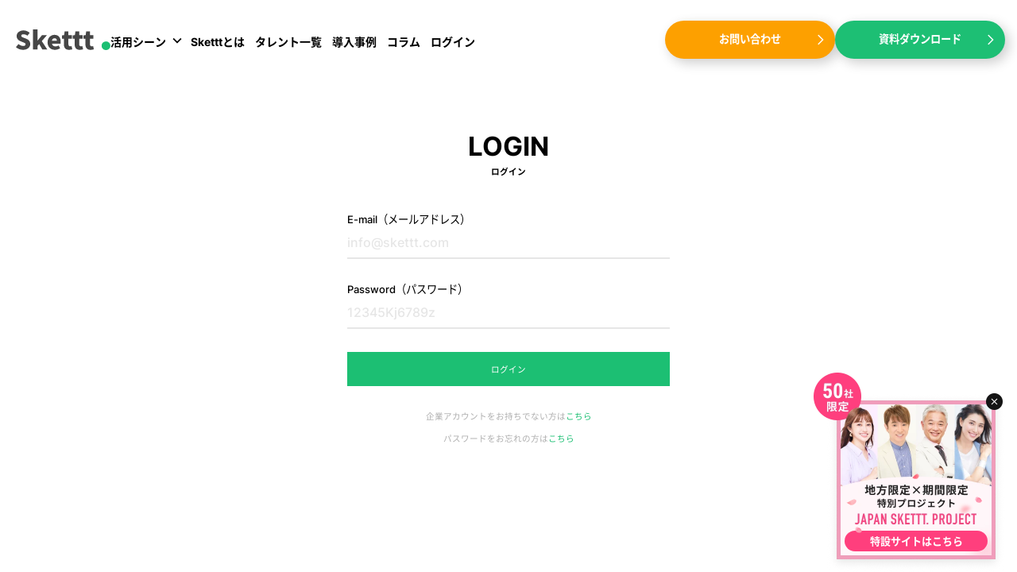

--- FILE ---
content_type: text/html; charset=utf-8
request_url: https://skettt.com/talent/chikakohomma/material/chikakohomma-47
body_size: 11643
content:
<!DOCTYPE html><html lang="ja"><head><meta charSet="utf-8"/><meta name="robots" content="noindex"/><meta name="googlebot" content="noindex"/><meta name="viewport" content="width=device-width, initial-scale=1, user-scalable=no"/><link rel="icon" href="/favicon.ico"/><meta name="keywords" content="Skettt,スケット,助っ人,すけっと,有名人,著名人,素材,キャスティング,japan,有名人 素材,有名人 肖像,有名人 肖像ライセンス,著名人 素材,著名人 肖像,著名人 肖像ライセンス"/><meta property="og:type" content="website"/><meta property="og:image" content="https://skettt.com/OGP_ALL.webp"/><meta name="twitter:card" content="summary_large_image"/><meta name="twitter:image" content="https://skettt.com/OGP_ALL.webp"/><link rel="canonical" href="https://skettt.com/talent/chikakohomma/material/chikakohomma-47"/><title>何かを手に乗せるチカコホンマ①の素材詳細 - 有名タレントの肖像素材で事業ブランディングを支援 - Skettt（スケット）</title><meta name="description" content="何かを手に乗せるチカコホンマ①の詳細ページです。チカコホンマの画像を検索し、Sketttにしか存在しない素材をサブスク型オンラインキャスティングで依頼しましょう。"/><meta property="og:url" content="https://skettt.com/talent/chikakohomma/material/chikakohomma-47"/><meta property="og:description" content="何かを手に乗せるチカコホンマ①の詳細ページです。チカコホンマの画像を検索し、Sketttにしか存在しない素材をサブスク型オンラインキャスティングで依頼しましょう。"/><meta property="og:title" content="何かを手に乗せるチカコホンマ①の素材詳細 - 有名タレントの肖像素材で事業ブランディングを支援 - Skettt（スケット）"/><meta name="twitter:title" content="何かを手に乗せるチカコホンマ①の素材詳細 - 有名タレントの肖像素材で事業ブランディングを支援 - Skettt（スケット）"/><meta name="twitter:description" content="何かを手に乗せるチカコホンマ①の詳細ページです。チカコホンマの画像を検索し、Sketttにしか存在しない素材をサブスク型オンラインキャスティングで依頼しましょう。"/><meta name="twitter:site" content="@skettt_com"/><meta name="next-head-count" content="19"/><link rel="preload" href="/_next/static/css/cbf6254924965b91.css" as="style"/><link rel="stylesheet" href="/_next/static/css/cbf6254924965b91.css" data-n-g=""/><noscript data-n-css=""></noscript><script defer="" nomodule="" src="/_next/static/chunks/polyfills-5cd94c89d3acac5f.js"></script><script defer="" src="/_next/static/chunks/6489.62f6f967cc8dbb87.js"></script><script src="/_next/static/chunks/webpack-e4d8d470bb75a0be.js" defer=""></script><script src="/_next/static/chunks/framework-568b840ecff66744.js" defer=""></script><script src="/_next/static/chunks/main-507539de36db0b5e.js" defer=""></script><script src="/_next/static/chunks/pages/_app-9c6e92ad154e2dcd.js" defer=""></script><script src="/_next/static/chunks/pages/talent/%5Btalent%5D/material/%5Bid%5D-9cdd1a4a0d46cc64.js" defer=""></script><script src="/_next/static/Z-hN9Jo2SKxJQPMLgHB-z/_buildManifest.js" defer=""></script><script src="/_next/static/Z-hN9Jo2SKxJQPMLgHB-z/_ssgManifest.js" defer=""></script><script src="/_next/static/Z-hN9Jo2SKxJQPMLgHB-z/_middlewareManifest.js" defer=""></script></head><body><noscript><iframe src="https://www.googletagmanager.com/ns.html?id=GTM-TJTSVLH" height="0" width="0" style="display:none;visibility:hidden"></iframe></noscript><div id="__next" data-reactroot=""><style data-emotion="css-global 189meoc">:host,:root{--chakra-ring-inset:var(--chakra-empty,/*!*/ /*!*/);--chakra-ring-offset-width:0px;--chakra-ring-offset-color:#fff;--chakra-ring-color:rgba(66, 153, 225, 0.6);--chakra-ring-offset-shadow:0 0 #0000;--chakra-ring-shadow:0 0 #0000;--chakra-space-x-reverse:0;--chakra-space-y-reverse:0;--chakra-colors-transparent:transparent;--chakra-colors-current:currentColor;--chakra-colors-black:#000000;--chakra-colors-white:#FFFFFF;--chakra-colors-whiteAlpha-50:rgba(255, 255, 255, 0.04);--chakra-colors-whiteAlpha-100:rgba(255, 255, 255, 0.06);--chakra-colors-whiteAlpha-200:rgba(255, 255, 255, 0.08);--chakra-colors-whiteAlpha-300:rgba(255, 255, 255, 0.16);--chakra-colors-whiteAlpha-400:rgba(255, 255, 255, 0.24);--chakra-colors-whiteAlpha-500:rgba(255, 255, 255, 0.36);--chakra-colors-whiteAlpha-600:rgba(255, 255, 255, 0.48);--chakra-colors-whiteAlpha-700:rgba(255, 255, 255, 0.64);--chakra-colors-whiteAlpha-800:rgba(255, 255, 255, 0.80);--chakra-colors-whiteAlpha-900:rgba(255, 255, 255, 0.92);--chakra-colors-blackAlpha-50:rgba(0, 0, 0, 0.04);--chakra-colors-blackAlpha-100:rgba(0, 0, 0, 0.06);--chakra-colors-blackAlpha-200:rgba(0, 0, 0, 0.08);--chakra-colors-blackAlpha-300:rgba(0, 0, 0, 0.16);--chakra-colors-blackAlpha-400:rgba(0, 0, 0, 0.24);--chakra-colors-blackAlpha-500:rgba(0, 0, 0, 0.36);--chakra-colors-blackAlpha-600:rgba(0, 0, 0, 0.48);--chakra-colors-blackAlpha-700:rgba(0, 0, 0, 0.64);--chakra-colors-blackAlpha-800:rgba(0, 0, 0, 0.80);--chakra-colors-blackAlpha-900:rgba(0, 0, 0, 0.92);--chakra-colors-gray-50:#F7FAFC;--chakra-colors-gray-100:#EDF2F7;--chakra-colors-gray-200:#E2E8F0;--chakra-colors-gray-300:#CBD5E0;--chakra-colors-gray-400:#A0AEC0;--chakra-colors-gray-500:#718096;--chakra-colors-gray-600:#4A5568;--chakra-colors-gray-700:#2D3748;--chakra-colors-gray-800:#1A202C;--chakra-colors-gray-900:#171923;--chakra-colors-red-50:#FFF5F5;--chakra-colors-red-100:#FED7D7;--chakra-colors-red-200:#FEB2B2;--chakra-colors-red-300:#FC8181;--chakra-colors-red-400:#F56565;--chakra-colors-red-500:#E53E3E;--chakra-colors-red-600:#C53030;--chakra-colors-red-700:#9B2C2C;--chakra-colors-red-800:#822727;--chakra-colors-red-900:#63171B;--chakra-colors-orange-50:#FFFAF0;--chakra-colors-orange-100:#FEEBC8;--chakra-colors-orange-200:#FBD38D;--chakra-colors-orange-300:#F6AD55;--chakra-colors-orange-400:#ED8936;--chakra-colors-orange-500:#DD6B20;--chakra-colors-orange-600:#C05621;--chakra-colors-orange-700:#9C4221;--chakra-colors-orange-800:#7B341E;--chakra-colors-orange-900:#652B19;--chakra-colors-yellow-50:#FFFFF0;--chakra-colors-yellow-100:#FEFCBF;--chakra-colors-yellow-200:#FAF089;--chakra-colors-yellow-300:#F6E05E;--chakra-colors-yellow-400:#ECC94B;--chakra-colors-yellow-500:#D69E2E;--chakra-colors-yellow-600:#B7791F;--chakra-colors-yellow-700:#975A16;--chakra-colors-yellow-800:#744210;--chakra-colors-yellow-900:#5F370E;--chakra-colors-green-50:#F0FFF4;--chakra-colors-green-100:#C6F6D5;--chakra-colors-green-200:#9AE6B4;--chakra-colors-green-300:#68D391;--chakra-colors-green-400:#48BB78;--chakra-colors-green-500:#38A169;--chakra-colors-green-600:#2F855A;--chakra-colors-green-700:#276749;--chakra-colors-green-800:#22543D;--chakra-colors-green-900:#1C4532;--chakra-colors-teal-50:#E6FFFA;--chakra-colors-teal-100:#B2F5EA;--chakra-colors-teal-200:#81E6D9;--chakra-colors-teal-300:#4FD1C5;--chakra-colors-teal-400:#38B2AC;--chakra-colors-teal-500:#319795;--chakra-colors-teal-600:#2C7A7B;--chakra-colors-teal-700:#285E61;--chakra-colors-teal-800:#234E52;--chakra-colors-teal-900:#1D4044;--chakra-colors-blue-50:#ebf8ff;--chakra-colors-blue-100:#bee3f8;--chakra-colors-blue-200:#90cdf4;--chakra-colors-blue-300:#63b3ed;--chakra-colors-blue-400:#4299e1;--chakra-colors-blue-500:#3182ce;--chakra-colors-blue-600:#2b6cb0;--chakra-colors-blue-700:#2c5282;--chakra-colors-blue-800:#2a4365;--chakra-colors-blue-900:#1A365D;--chakra-colors-cyan-50:#EDFDFD;--chakra-colors-cyan-100:#C4F1F9;--chakra-colors-cyan-200:#9DECF9;--chakra-colors-cyan-300:#76E4F7;--chakra-colors-cyan-400:#0BC5EA;--chakra-colors-cyan-500:#00B5D8;--chakra-colors-cyan-600:#00A3C4;--chakra-colors-cyan-700:#0987A0;--chakra-colors-cyan-800:#086F83;--chakra-colors-cyan-900:#065666;--chakra-colors-purple-50:#FAF5FF;--chakra-colors-purple-100:#E9D8FD;--chakra-colors-purple-200:#D6BCFA;--chakra-colors-purple-300:#B794F4;--chakra-colors-purple-400:#9F7AEA;--chakra-colors-purple-500:#805AD5;--chakra-colors-purple-600:#6B46C1;--chakra-colors-purple-700:#553C9A;--chakra-colors-purple-800:#44337A;--chakra-colors-purple-900:#322659;--chakra-colors-pink-50:#FFF5F7;--chakra-colors-pink-100:#FED7E2;--chakra-colors-pink-200:#FBB6CE;--chakra-colors-pink-300:#F687B3;--chakra-colors-pink-400:#ED64A6;--chakra-colors-pink-500:#D53F8C;--chakra-colors-pink-600:#B83280;--chakra-colors-pink-700:#97266D;--chakra-colors-pink-800:#702459;--chakra-colors-pink-900:#521B41;--chakra-colors-linkedin-50:#E8F4F9;--chakra-colors-linkedin-100:#CFEDFB;--chakra-colors-linkedin-200:#9BDAF3;--chakra-colors-linkedin-300:#68C7EC;--chakra-colors-linkedin-400:#34B3E4;--chakra-colors-linkedin-500:#00A0DC;--chakra-colors-linkedin-600:#008CC9;--chakra-colors-linkedin-700:#0077B5;--chakra-colors-linkedin-800:#005E93;--chakra-colors-linkedin-900:#004471;--chakra-colors-facebook-50:#E8F4F9;--chakra-colors-facebook-100:#D9DEE9;--chakra-colors-facebook-200:#B7C2DA;--chakra-colors-facebook-300:#6482C0;--chakra-colors-facebook-400:#4267B2;--chakra-colors-facebook-500:#385898;--chakra-colors-facebook-600:#314E89;--chakra-colors-facebook-700:#29487D;--chakra-colors-facebook-800:#223B67;--chakra-colors-facebook-900:#1E355B;--chakra-colors-messenger-50:#D0E6FF;--chakra-colors-messenger-100:#B9DAFF;--chakra-colors-messenger-200:#A2CDFF;--chakra-colors-messenger-300:#7AB8FF;--chakra-colors-messenger-400:#2E90FF;--chakra-colors-messenger-500:#0078FF;--chakra-colors-messenger-600:#0063D1;--chakra-colors-messenger-700:#0052AC;--chakra-colors-messenger-800:#003C7E;--chakra-colors-messenger-900:#002C5C;--chakra-colors-whatsapp-50:#dffeec;--chakra-colors-whatsapp-100:#b9f5d0;--chakra-colors-whatsapp-200:#90edb3;--chakra-colors-whatsapp-300:#65e495;--chakra-colors-whatsapp-400:#3cdd78;--chakra-colors-whatsapp-500:#22c35e;--chakra-colors-whatsapp-600:#179848;--chakra-colors-whatsapp-700:#0c6c33;--chakra-colors-whatsapp-800:#01421c;--chakra-colors-whatsapp-900:#001803;--chakra-colors-twitter-50:#E5F4FD;--chakra-colors-twitter-100:#C8E9FB;--chakra-colors-twitter-200:#A8DCFA;--chakra-colors-twitter-300:#83CDF7;--chakra-colors-twitter-400:#57BBF5;--chakra-colors-twitter-500:#1DA1F2;--chakra-colors-twitter-600:#1A94DA;--chakra-colors-twitter-700:#1681BF;--chakra-colors-twitter-800:#136B9E;--chakra-colors-twitter-900:#0D4D71;--chakra-colors-telegram-50:#E3F2F9;--chakra-colors-telegram-100:#C5E4F3;--chakra-colors-telegram-200:#A2D4EC;--chakra-colors-telegram-300:#7AC1E4;--chakra-colors-telegram-400:#47A9DA;--chakra-colors-telegram-500:#0088CC;--chakra-colors-telegram-600:#007AB8;--chakra-colors-telegram-700:#006BA1;--chakra-colors-telegram-800:#005885;--chakra-colors-telegram-900:#003F5E;--chakra-colors-brand-main:#1CBF73;--chakra-colors-brand-green:#06C4A1;--chakra-colors-brand-greenSoft:#06C3A1;--chakra-colors-brand-white:#fff;--chakra-colors-brand-orangy:#E0685D;--chakra-colors-brand-orangeLight:#E9967C;--chakra-colors-brand-gray:#F5F5F5;--chakra-colors-brand-graySoft:#6C6C6C;--chakra-colors-brand-border:#BDBDBD;--chakra-borders-none:0;--chakra-borders-1px:1px solid;--chakra-borders-2px:2px solid;--chakra-borders-4px:4px solid;--chakra-borders-8px:8px solid;--chakra-fonts-heading:-apple-system,BlinkMacSystemFont,"Segoe UI",Helvetica,Arial,sans-serif,"Apple Color Emoji","Segoe UI Emoji","Segoe UI Symbol";--chakra-fonts-body:-apple-system,BlinkMacSystemFont,"Segoe UI",Helvetica,Arial,sans-serif,"Apple Color Emoji","Segoe UI Emoji","Segoe UI Symbol";--chakra-fonts-mono:SFMono-Regular,Menlo,Monaco,Consolas,"Liberation Mono","Courier New",monospace;--chakra-fonts-din:DIN 2014;--chakra-fonts-inter:Inter;--chakra-fonts-notoSansJp:Noto Sans JP;--chakra-fontSizes-xs:0.75rem;--chakra-fontSizes-sm:0.875rem;--chakra-fontSizes-md:1rem;--chakra-fontSizes-lg:1.125rem;--chakra-fontSizes-xl:1.25rem;--chakra-fontSizes-2xl:1.5rem;--chakra-fontSizes-3xl:1.875rem;--chakra-fontSizes-4xl:2.25rem;--chakra-fontSizes-5xl:3rem;--chakra-fontSizes-6xl:3.75rem;--chakra-fontSizes-7xl:4.5rem;--chakra-fontSizes-8xl:6rem;--chakra-fontSizes-9xl:8rem;--chakra-fontWeights-hairline:100;--chakra-fontWeights-thin:200;--chakra-fontWeights-light:300;--chakra-fontWeights-normal:400;--chakra-fontWeights-medium:500;--chakra-fontWeights-semibold:600;--chakra-fontWeights-bold:700;--chakra-fontWeights-extrabold:800;--chakra-fontWeights-black:900;--chakra-letterSpacings-tighter:-0.05em;--chakra-letterSpacings-tight:-0.025em;--chakra-letterSpacings-normal:0;--chakra-letterSpacings-wide:0.025em;--chakra-letterSpacings-wider:0.05em;--chakra-letterSpacings-widest:0.1em;--chakra-lineHeights-3:.75rem;--chakra-lineHeights-4:1rem;--chakra-lineHeights-5:1.25rem;--chakra-lineHeights-6:1.5rem;--chakra-lineHeights-7:1.75rem;--chakra-lineHeights-8:2rem;--chakra-lineHeights-9:2.25rem;--chakra-lineHeights-10:2.5rem;--chakra-lineHeights-normal:normal;--chakra-lineHeights-none:1;--chakra-lineHeights-shorter:1.25;--chakra-lineHeights-short:1.375;--chakra-lineHeights-base:1.5;--chakra-lineHeights-tall:1.625;--chakra-lineHeights-taller:2;--chakra-radii-none:0;--chakra-radii-sm:0.125rem;--chakra-radii-base:0.25rem;--chakra-radii-md:0.375rem;--chakra-radii-lg:0.5rem;--chakra-radii-xl:0.75rem;--chakra-radii-2xl:1rem;--chakra-radii-3xl:1.5rem;--chakra-radii-full:9999px;--chakra-space-1:0.25rem;--chakra-space-2:0.5rem;--chakra-space-3:0.75rem;--chakra-space-4:1rem;--chakra-space-5:1.25rem;--chakra-space-6:1.5rem;--chakra-space-7:1.75rem;--chakra-space-8:2rem;--chakra-space-9:2.25rem;--chakra-space-10:2.5rem;--chakra-space-12:3rem;--chakra-space-14:3.5rem;--chakra-space-16:4rem;--chakra-space-20:5rem;--chakra-space-24:6rem;--chakra-space-28:7rem;--chakra-space-32:8rem;--chakra-space-36:9rem;--chakra-space-40:10rem;--chakra-space-44:11rem;--chakra-space-48:12rem;--chakra-space-52:13rem;--chakra-space-56:14rem;--chakra-space-60:15rem;--chakra-space-64:16rem;--chakra-space-72:18rem;--chakra-space-80:20rem;--chakra-space-96:24rem;--chakra-space-px:1px;--chakra-space-0\.5:0.125rem;--chakra-space-1\.5:0.375rem;--chakra-space-2\.5:0.625rem;--chakra-space-3\.5:0.875rem;--chakra-shadows-xs:0 0 0 1px rgba(0, 0, 0, 0.05);--chakra-shadows-sm:0 1px 2px 0 rgba(0, 0, 0, 0.05);--chakra-shadows-base:0 1px 3px 0 rgba(0, 0, 0, 0.1),0 1px 2px 0 rgba(0, 0, 0, 0.06);--chakra-shadows-md:0 4px 6px -1px rgba(0, 0, 0, 0.1),0 2px 4px -1px rgba(0, 0, 0, 0.06);--chakra-shadows-lg:0 10px 15px -3px rgba(0, 0, 0, 0.1),0 4px 6px -2px rgba(0, 0, 0, 0.05);--chakra-shadows-xl:0 20px 25px -5px rgba(0, 0, 0, 0.1),0 10px 10px -5px rgba(0, 0, 0, 0.04);--chakra-shadows-2xl:0 25px 50px -12px rgba(0, 0, 0, 0.25);--chakra-shadows-outline:0 0 0 3px rgba(66, 153, 225, 0.6);--chakra-shadows-inner:inset 0 2px 4px 0 rgba(0,0,0,0.06);--chakra-shadows-none:none;--chakra-shadows-dark-lg:rgba(0, 0, 0, 0.1) 0px 0px 0px 1px,rgba(0, 0, 0, 0.2) 0px 5px 10px,rgba(0, 0, 0, 0.4) 0px 15px 40px;--chakra-sizes-1:0.25rem;--chakra-sizes-2:0.5rem;--chakra-sizes-3:0.75rem;--chakra-sizes-4:1rem;--chakra-sizes-5:1.25rem;--chakra-sizes-6:1.5rem;--chakra-sizes-7:1.75rem;--chakra-sizes-8:2rem;--chakra-sizes-9:2.25rem;--chakra-sizes-10:2.5rem;--chakra-sizes-12:3rem;--chakra-sizes-14:3.5rem;--chakra-sizes-16:4rem;--chakra-sizes-20:5rem;--chakra-sizes-24:6rem;--chakra-sizes-28:7rem;--chakra-sizes-32:8rem;--chakra-sizes-36:9rem;--chakra-sizes-40:10rem;--chakra-sizes-44:11rem;--chakra-sizes-48:12rem;--chakra-sizes-52:13rem;--chakra-sizes-56:14rem;--chakra-sizes-60:15rem;--chakra-sizes-64:16rem;--chakra-sizes-72:18rem;--chakra-sizes-80:20rem;--chakra-sizes-96:24rem;--chakra-sizes-px:1px;--chakra-sizes-0\.5:0.125rem;--chakra-sizes-1\.5:0.375rem;--chakra-sizes-2\.5:0.625rem;--chakra-sizes-3\.5:0.875rem;--chakra-sizes-max:max-content;--chakra-sizes-min:min-content;--chakra-sizes-full:100%;--chakra-sizes-3xs:14rem;--chakra-sizes-2xs:16rem;--chakra-sizes-xs:20rem;--chakra-sizes-sm:24rem;--chakra-sizes-md:28rem;--chakra-sizes-lg:32rem;--chakra-sizes-xl:36rem;--chakra-sizes-2xl:42rem;--chakra-sizes-3xl:48rem;--chakra-sizes-4xl:56rem;--chakra-sizes-5xl:64rem;--chakra-sizes-6xl:72rem;--chakra-sizes-7xl:80rem;--chakra-sizes-8xl:90rem;--chakra-sizes-container-sm:640px;--chakra-sizes-container-md:768px;--chakra-sizes-container-lg:1024px;--chakra-sizes-container-xl:1280px;--chakra-zIndices-hide:-1;--chakra-zIndices-auto:auto;--chakra-zIndices-base:0;--chakra-zIndices-docked:10;--chakra-zIndices-dropdown:1000;--chakra-zIndices-sticky:1100;--chakra-zIndices-banner:1200;--chakra-zIndices-overlay:1300;--chakra-zIndices-modal:1400;--chakra-zIndices-popover:1500;--chakra-zIndices-skipLink:1600;--chakra-zIndices-toast:1700;--chakra-zIndices-tooltip:1800;--chakra-transition-property-common:background-color,border-color,color,fill,stroke,opacity,box-shadow,transform;--chakra-transition-property-colors:background-color,border-color,color,fill,stroke;--chakra-transition-property-dimensions:width,height;--chakra-transition-property-position:left,right,top,bottom;--chakra-transition-property-background:background-color,background-image,background-position;--chakra-transition-easing-ease-in:cubic-bezier(0.4, 0, 1, 1);--chakra-transition-easing-ease-out:cubic-bezier(0, 0, 0.2, 1);--chakra-transition-easing-ease-in-out:cubic-bezier(0.4, 0, 0.2, 1);--chakra-transition-duration-ultra-fast:50ms;--chakra-transition-duration-faster:100ms;--chakra-transition-duration-fast:150ms;--chakra-transition-duration-normal:200ms;--chakra-transition-duration-slow:300ms;--chakra-transition-duration-slower:400ms;--chakra-transition-duration-ultra-slow:500ms;--chakra-blur-none:0;--chakra-blur-sm:4px;--chakra-blur-base:8px;--chakra-blur-md:12px;--chakra-blur-lg:16px;--chakra-blur-xl:24px;--chakra-blur-2xl:40px;--chakra-blur-3xl:64px;}</style><style data-emotion="css-global 1jqlf9g">html{line-height:1.5;-webkit-text-size-adjust:100%;font-family:system-ui,sans-serif;-webkit-font-smoothing:antialiased;text-rendering:optimizeLegibility;-moz-osx-font-smoothing:grayscale;touch-action:manipulation;}body{position:relative;min-height:100%;font-feature-settings:'kern';}*,*::before,*::after{border-width:0;border-style:solid;box-sizing:border-box;}main{display:block;}hr{border-top-width:1px;box-sizing:content-box;height:0;overflow:visible;}pre,code,kbd,samp{font-family:SFMono-Regular,Menlo,Monaco,Consolas,monospace;font-size:1em;}a{background-color:transparent;color:inherit;-webkit-text-decoration:inherit;text-decoration:inherit;}abbr[title]{border-bottom:none;-webkit-text-decoration:underline;text-decoration:underline;-webkit-text-decoration:underline dotted;-webkit-text-decoration:underline dotted;text-decoration:underline dotted;}b,strong{font-weight:bold;}small{font-size:80%;}sub,sup{font-size:75%;line-height:0;position:relative;vertical-align:baseline;}sub{bottom:-0.25em;}sup{top:-0.5em;}img{border-style:none;}button,input,optgroup,select,textarea{font-family:inherit;font-size:100%;line-height:1.15;margin:0;}button,input{overflow:visible;}button,select{text-transform:none;}button::-moz-focus-inner,[type="button"]::-moz-focus-inner,[type="reset"]::-moz-focus-inner,[type="submit"]::-moz-focus-inner{border-style:none;padding:0;}fieldset{padding:0.35em 0.75em 0.625em;}legend{box-sizing:border-box;color:inherit;display:table;max-width:100%;padding:0;white-space:normal;}progress{vertical-align:baseline;}textarea{overflow:auto;}[type="checkbox"],[type="radio"]{box-sizing:border-box;padding:0;}[type="number"]::-webkit-inner-spin-button,[type="number"]::-webkit-outer-spin-button{-webkit-appearance:none!important;}input[type="number"]{-moz-appearance:textfield;}[type="search"]{-webkit-appearance:textfield;outline-offset:-2px;}[type="search"]::-webkit-search-decoration{-webkit-appearance:none!important;}::-webkit-file-upload-button{-webkit-appearance:button;font:inherit;}details{display:block;}summary{display:-webkit-box;display:-webkit-list-item;display:-ms-list-itembox;display:list-item;}template{display:none;}[hidden]{display:none!important;}body,blockquote,dl,dd,h1,h2,h3,h4,h5,h6,hr,figure,p,pre{margin:0;}button{background:transparent;padding:0;}fieldset{margin:0;padding:0;}ol,ul{margin:0;padding:0;}textarea{resize:vertical;}button,[role="button"]{cursor:pointer;}button::-moz-focus-inner{border:0!important;}table{border-collapse:collapse;}h1,h2,h3,h4,h5,h6{font-size:inherit;font-weight:inherit;}button,input,optgroup,select,textarea{padding:0;line-height:inherit;color:inherit;}img,svg,video,canvas,audio,iframe,embed,object{display:block;}img,video{max-width:100%;height:auto;}[data-js-focus-visible] :focus:not([data-focus-visible-added]){outline:none;box-shadow:none;}select::-ms-expand{display:none;}</style><style data-emotion="css-global jynily">body{font-family:var(--chakra-fonts-body);color:var(--chakra-colors-gray-800);background:var(--chakra-colors-white);transition-property:background-color;transition-duration:var(--chakra-transition-duration-normal);line-height:var(--chakra-lineHeights-base);}*::-webkit-input-placeholder{color:var(--chakra-colors-gray-400);}*::-moz-placeholder{color:var(--chakra-colors-gray-400);}*:-ms-input-placeholder{color:var(--chakra-colors-gray-400);}*::placeholder{color:var(--chakra-colors-gray-400);}*,*::before,::after{border-color:var(--chakra-colors-gray-200);word-wrap:break-word;}html{scroll-behavior:smooth;}html,body{font-family:'Inter','Noto Sans JP',sans-serif;box-sizing:border-box;background:#FFF;color:#3E3E3E;}.chakra-checkbox .chakra-checkbox__input+.chakra-checkbox__control{width:18px;height:19px;border-radius:4px;}.chakra-checkbox .chakra-checkbox__input:checked+.chakra-checkbox__control{position:relative;box-shadow:var(--chakra-shadows-none);background-color:#FFF!important;border-color:#4F4F4F!important;}.chakra-checkbox .chakra-checkbox__input:checked+.chakra-checkbox__control svg{display:none;}.chakra-checkbox .chakra-checkbox__input:checked+.chakra-checkbox__control::after{display:block;width:100%;height:100%;position:absolute;left:0px;margin-left:0px;content:"";background:url('/assets/check-green.png');-webkit-background-size:65%;background-size:65%;background-repeat:no-repeat;-webkit-background-position:center;background-position:center;}.chakra-checkbox__control{border:1px solid #C6C6C6!important;border-color:#C6C6C6!important;}.chakra-checkbox__control:focus,.chakra-checkbox__control[data-focus]{box-shadow:none!important;}@media screen and (min-width: 48em){.chakra-checkbox__control{width:20px!important;height:20px!important;}}@media screen and (min-width: 96em){.chakra-checkbox__control{width:27px!important;height:27px!important;}}.chakra-toast__inner .chakra-alert__title{font-weight:var(--chakra-fontWeights-normal);}.chakra-modal__body.zoomer .chakra-modal__content-container{overflow:hidden;}</style><div style="overflow-x:hidden"><style data-emotion="css jwxere">.css-jwxere{width:241px;height:251px;position:fixed;bottom:0px;right:15px;z-index:50;display:block;}</style><div class="css-jwxere"><style data-emotion="css 12aba8c">.css-12aba8c{transition-property:var(--chakra-transition-property-common);transition-duration:var(--chakra-transition-duration-fast);transition-timing-function:var(--chakra-transition-easing-ease-out);cursor:pointer;-webkit-text-decoration:none;text-decoration:none;outline:2px solid transparent;outline-offset:2px;color:inherit;}.css-12aba8c:hover,.css-12aba8c[data-hover]{-webkit-text-decoration:underline;text-decoration:underline;}.css-12aba8c:focus,.css-12aba8c[data-focus]{box-shadow:var(--chakra-shadows-none);}</style><a target="_blank" rel="noopener noreferrer" class="chakra-link css-12aba8c" href="https://japan-project.skettt.com/"><style data-emotion="css 18nqvg3">.css-18nqvg3{object-fit:contain;width:100%;height:100%;}</style><img alt="skett Local Project" src="/local-project-banner.webp" class="chakra-image css-18nqvg3"/><style data-emotion="css iylos1">.css-iylos1{width:172px;height:78px;position:absolute;bottom:47px;right:28px;z-index:1;}</style><div class="css-iylos1"><img alt="skett Local Project" src="/petals.png" class="chakra-image css-18nqvg3"/></div><style data-emotion="css klaglq">.css-klaglq{position:absolute;bottom:26px;right:22px;text-align:center;}</style><div class="css-klaglq"><style data-emotion="css 1xf5p8c">.css-1xf5p8c{font-size:13px;font-weight:var(--chakra-fontWeights-bold);height:26px;width:180px;display:-webkit-box;display:-webkit-flex;display:-ms-flexbox;display:flex;-webkit-align-items:center;-webkit-box-align:center;-ms-flex-align:center;align-items:center;-webkit-box-pack:center;-ms-flex-pack:center;-webkit-justify-content:center;justify-content:center;background-color:#FF3F7D;border-radius:50px;color:var(--chakra-colors-white);position:relative;}</style><div class="css-1xf5p8c">特設サイトはこちら</div></div></a><style data-emotion="css 1rur5al">.css-1rur5al{position:absolute;top:26px;right:3px;width:21px;height:21px;cursor:pointer;z-index:1;}</style><span class="css-1rur5al"><img src="/close.png" class="chakra-image css-18nqvg3"/></span></div></div><span></span></div><script id="__NEXT_DATA__" type="application/json">{"props":{"pageProps":{"noindex":true,"noAutoScroll":true,"data":{"title":"何かを手に乗せるチカコホンマ①","number":"chikakohomma-47","order":47,"talent_username":"chikakohomma","talent":{"username":"chikakohomma","name":"チカコホンマ","visibility":"hidden","media":{"profile_image":{"full_url":"https://img.skettt.com/images/talents/chikakohomma/profile_image.webp","__typename":"Image","title":"chikakohomma profile image","description":"","file_name":"profile_image.webp","file_path":"images/talents/chikakohomma","type":"image","file_type":"webp"},"__typename":"TalentMedia","banner_pc":{"title":"chikakohomma banner_pc","full_url":"https://img.skettt.com/images/talents/chikakohomma/banner_pc.jpg","description":"","file_name":"banner_pc.jpg","file_path":"images/talents/chikakohomma","type":"image","file_type":"jpeg","__typename":"Image"},"banner_sp":{"title":"chikakohomma banner_sp","full_url":"https://img.skettt.com/images/talents/chikakohomma/banner_sp.jpg","description":"","file_name":"banner_sp.jpg","file_path":"images/talents/chikakohomma","type":"image","file_type":"jpeg","__typename":"Image"},"app_form_image":{"title":"chikakohomma app_form_image","full_url":"https://img.skettt.com/images/talents/chikakohomma/app_form_image.jpg","description":"","file_name":"app_form_image.jpg","file_path":"images/talents/chikakohomma","type":"image","file_type":"jpeg","__typename":"Image"},"profile_images":[{"title":"chikakohomma profile image 0","full_url":"https://img.skettt.com/images/talents/chikakohomma/details_images/profile1.jpg","description":"","file_name":"profile1.jpg","file_path":"images/talents/chikakohomma/details_images","type":"image","file_type":"jpeg","__typename":"Image"},{"title":"chikakohomma profile image 1","full_url":"https://img.skettt.com/images/talents/chikakohomma/details_images/profile2.jpg","description":"","file_name":"profile2.jpg","file_path":"images/talents/chikakohomma/details_images","type":"image","file_type":"jpeg","__typename":"Image"}]},"__typename":"Talent","name_en":"Chikako Homma","name_jp":"吉本興業","detail_intro_pc":"チカコホンマは吉本興業所属のお笑い芸人。\r\n新潟住みます芸人として活動中。\r\n恵まれた身体もちつつ、それらをネタにした活動で\r\nYoutubeなどでも20万登録を超える人気ぶり。\r\n身体の特徴を活かしたダイエット商材、食関連などの相性が良い。\r\nビジュアルとして\"顔が可愛い\"と言われることが増えてきたという。","detail_intro_sp":null,"is_ready":true,"show_mode":null,"show_mosaic":true,"show_authenticated":false,"talent_tags":{"data":[{"slug":"niigata","name":"新潟出身","name_en":"niigata","visibility":"public","category":{"slug":"birthplace","name":"出身地から探す","name_en":"birthplace","__typename":"TalentTagCategory"},"__typename":"TalentTag"},{"slug":"sumimasu","name":"住みます芸人","name_en":"sumimasu","visibility":"hidden","category":{"slug":"category","name":"カテゴリから探す","name_en":"category","__typename":"TalentTagCategory"},"__typename":"TalentTag"}],"__typename":"TalentTagPaginator"},"production":{"username":"yoshimoto","name":"吉本興業","logo":{"title":"吉本興業 logo","full_url":"https://img.skettt.com/images/productions/yoshimoto/yoshimoto.png","description":"","file_name":"yoshimoto.png","file_path":"images/productions/yoshimoto","type":"image","file_type":"PNG","__typename":"Image"},"__typename":"Production"},"terms":"\u003cp\u003e対象エリア：日本国内（全国47都道府県）\u003cbr /\u003e対象外企業：国外企業、国内未登記、個人事業主等\u003cbr /\u003e排除業種・業界：公序良俗に反するもの、消費者金融、投資、ギャンブル等\u003cbr /\u003e※またそれらのサイトへ掲載、転載する用途も含め不可\u003c/p\u003e\n\u003cp\u003e\u003cspan style=\"color: #e03e2d;\"\u003e※利用検討をする場合は、検討後に申込いただいてもタレント状況によってお受けでき\u003c/span\u003e\u003cbr /\u003e\u003cspan style=\"color: #e03e2d;\"\u003eない場合もあります。検討段階で一度、審査お申し込みいただくことをお勧めします。\u003c/span\u003e\u003cbr /\u003e\u003cspan style=\"color: #e03e2d;\"\u003e審査通過後のキャンセルも可能です。\u003c/span\u003e\u003c/p\u003e","materials":{"paginatorInfo":{"count":24,"currentPage":1,"firstItem":1,"hasMorePages":true,"lastItem":24,"lastPage":3,"perPage":24,"total":51,"__typename":"PaginatorInfo"},"data":[{"title":"なるほど、納得するチカコホンマ①","number":"chikakohomma-1","order":1,"talent_username":"chikakohomma","talent":{"username":"chikakohomma","name":"チカコホンマ","visibility":"hidden","media":{"profile_image":{"full_url":"https://img.skettt.com/images/talents/chikakohomma/profile_image.webp","__typename":"Image"},"__typename":"TalentMedia"},"__typename":"Talent"},"material_tags_string":"お任せ, 全身, 笑顔","material_tags":{"data":[{"slug":"count-on","name":"お任せ","name_en":"count-on","__typename":"MaterialTag"},{"slug":"whole-body","name":"全身","name_en":"whole-body","__typename":"MaterialTag"},{"slug":"smile","name":"笑顔","name_en":"smile","__typename":"MaterialTag"}],"__typename":"MaterialTagPaginator"},"media":{"compressed":{"title":"なるほど、納得するチカコホンマ①","full_url":"https://img.skettt.com/images/talents/chikakohomma/compressed/IMG_30057.webp","description":"","file_name":"IMG_30057.webp","file_path":"images/talents/chikakohomma/compressed","type":"image","file_type":"webp","__typename":"Image","size":"2667×4000"},"watermarked":{"title":"なるほど、納得するチカコホンマ①","full_url":"https://img.skettt.com/images/talents/chikakohomma/watermarked/IMG_30057.webp","description":"","file_name":"IMG_30057.webp","file_path":"images/talents/chikakohomma/watermarked","type":"image","file_type":"webp","__typename":"Image","size":"2667×4000"},"__typename":"MaterialMedia"},"__typename":"Material"},{"title":"手を広げる、チカコホンマ","number":"chikakohomma-2","order":2,"talent_username":"chikakohomma","talent":{"username":"chikakohomma","name":"チカコホンマ","visibility":"hidden","media":{"profile_image":{"full_url":"https://img.skettt.com/images/talents/chikakohomma/profile_image.webp","__typename":"Image"},"__typename":"TalentMedia"},"__typename":"Talent"},"material_tags_string":"お任せ, 全身, 笑顔","material_tags":{"data":[{"slug":"count-on","name":"お任せ","name_en":"count-on","__typename":"MaterialTag"},{"slug":"whole-body","name":"全身","name_en":"whole-body","__typename":"MaterialTag"},{"slug":"smile","name":"笑顔","name_en":"smile","__typename":"MaterialTag"}],"__typename":"MaterialTagPaginator"},"media":{"compressed":{"title":"手を広げる、チカコホンマ","full_url":"https://img.skettt.com/images/talents/chikakohomma/compressed/IMG_30072.webp","description":"","file_name":"IMG_30072.webp","file_path":"images/talents/chikakohomma/compressed","type":"image","file_type":"webp","__typename":"Image","size":"4183×6268"},"watermarked":{"title":"手を広げる、チカコホンマ","full_url":"https://img.skettt.com/images/talents/chikakohomma/watermarked/IMG_30072.webp","description":"","file_name":"IMG_30072.webp","file_path":"images/talents/chikakohomma/watermarked","type":"image","file_type":"webp","__typename":"Image","size":"4183×6268"},"__typename":"MaterialMedia"},"__typename":"Material"},{"title":"腕を組み、悩み見上げるチカコホンマ①","number":"chikakohomma-3","order":3,"talent_username":"chikakohomma","talent":{"username":"chikakohomma","name":"チカコホンマ","visibility":"hidden","media":{"profile_image":{"full_url":"https://img.skettt.com/images/talents/chikakohomma/profile_image.webp","__typename":"Image"},"__typename":"TalentMedia"},"__typename":"Talent"},"material_tags_string":"全身, 困る, 悩む, 斜め上を見る, 焦る, 考える, 腕を組む","material_tags":{"data":[{"slug":"whole-body","name":"全身","name_en":"whole-body","__typename":"MaterialTag"},{"slug":"in-trouble","name":"困る","name_en":"in-trouble","__typename":"MaterialTag"},{"slug":"worry-2","name":"悩む","name_en":"worry","__typename":"MaterialTag"},{"slug":"look-diagonally-above","name":"斜め上を見る","name_en":"look-diagonally-above","__typename":"MaterialTag"},{"slug":"panic","name":"焦る","name_en":"panic","__typename":"MaterialTag"},{"slug":"thinking","name":"考える","name_en":"thinking","__typename":"MaterialTag"},{"slug":"fold-arms","name":"腕を組む","name_en":"fold-arms","__typename":"MaterialTag"}],"__typename":"MaterialTagPaginator"},"media":{"compressed":{"title":"腕を組み、悩み見上げるチカコホンマ①","full_url":"https://img.skettt.com/images/talents/chikakohomma/compressed/IMG_30092.webp","description":"","file_name":"IMG_30092.webp","file_path":"images/talents/chikakohomma/compressed","type":"image","file_type":"webp","__typename":"Image","size":"4200×6294"},"watermarked":{"title":"腕を組み、悩み見上げるチカコホンマ①","full_url":"https://img.skettt.com/images/talents/chikakohomma/watermarked/IMG_30092.webp","description":"","file_name":"IMG_30092.webp","file_path":"images/talents/chikakohomma/watermarked","type":"image","file_type":"webp","__typename":"Image","size":"4200×6294"},"__typename":"MaterialMedia"},"__typename":"Material"},{"title":"腕を組み、悩み見上げるチカコホンマ②","number":"chikakohomma-4","order":4,"talent_username":"chikakohomma","talent":{"username":"chikakohomma","name":"チカコホンマ","visibility":"hidden","media":{"profile_image":{"full_url":"https://img.skettt.com/images/talents/chikakohomma/profile_image.webp","__typename":"Image"},"__typename":"TalentMedia"},"__typename":"Talent"},"material_tags_string":"全身, 困る, 悩む, 斜め上を見る, 焦る, 考える, 腕を組む","material_tags":{"data":[{"slug":"whole-body","name":"全身","name_en":"whole-body","__typename":"MaterialTag"},{"slug":"in-trouble","name":"困る","name_en":"in-trouble","__typename":"MaterialTag"},{"slug":"worry-2","name":"悩む","name_en":"worry","__typename":"MaterialTag"},{"slug":"look-diagonally-above","name":"斜め上を見る","name_en":"look-diagonally-above","__typename":"MaterialTag"},{"slug":"panic","name":"焦る","name_en":"panic","__typename":"MaterialTag"},{"slug":"thinking","name":"考える","name_en":"thinking","__typename":"MaterialTag"},{"slug":"fold-arms","name":"腕を組む","name_en":"fold-arms","__typename":"MaterialTag"}],"__typename":"MaterialTagPaginator"},"media":{"compressed":{"title":"腕を組み、悩み見上げるチカコホンマ②","full_url":"https://img.skettt.com/images/talents/chikakohomma/compressed/IMG_30104.webp","description":"","file_name":"IMG_30104.webp","file_path":"images/talents/chikakohomma/compressed","type":"image","file_type":"webp","__typename":"Image","size":"4200×6294"},"watermarked":{"title":"腕を組み、悩み見上げるチカコホンマ②","full_url":"https://img.skettt.com/images/talents/chikakohomma/watermarked/IMG_30104.webp","description":"","file_name":"IMG_30104.webp","file_path":"images/talents/chikakohomma/watermarked","type":"image","file_type":"webp","__typename":"Image","size":"4200×6294"},"__typename":"MaterialMedia"},"__typename":"Material"},{"title":"失敗し後悔するチカコホンマ","number":"chikakohomma-5","order":5,"talent_username":"chikakohomma","talent":{"username":"chikakohomma","name":"チカコホンマ","visibility":"hidden","media":{"profile_image":{"full_url":"https://img.skettt.com/images/talents/chikakohomma/profile_image.webp","__typename":"Image"},"__typename":"TalentMedia"},"__typename":"Talent"},"material_tags_string":"全身, 後悔, 悔しむ, 頭を抱える","material_tags":{"data":[{"slug":"whole-body","name":"全身","name_en":"whole-body","__typename":"MaterialTag"},{"slug":"regret","name":"後悔","name_en":"regret","__typename":"MaterialTag"},{"slug":"regret-2","name":"悔しむ","name_en":"regret","__typename":"MaterialTag"},{"slug":"be-troubled","name":"頭を抱える","name_en":"be-troubled","__typename":"MaterialTag"}],"__typename":"MaterialTagPaginator"},"media":{"compressed":{"title":"失敗し後悔するチカコホンマ","full_url":"https://img.skettt.com/images/talents/chikakohomma/compressed/IMG_30118.webp","description":"","file_name":"IMG_30118.webp","file_path":"images/talents/chikakohomma/compressed","type":"image","file_type":"webp","__typename":"Image","size":"4200×6294"},"watermarked":{"title":"失敗し後悔するチカコホンマ","full_url":"https://img.skettt.com/images/talents/chikakohomma/watermarked/IMG_30118.webp","description":"","file_name":"IMG_30118.webp","file_path":"images/talents/chikakohomma/watermarked","type":"image","file_type":"webp","__typename":"Image","size":"4200×6294"},"__typename":"MaterialMedia"},"__typename":"Material"},{"title":"耳を澄ますチカコホンマ","number":"chikakohomma-6","order":6,"talent_username":"chikakohomma","talent":{"username":"chikakohomma","name":"チカコホンマ","visibility":"hidden","media":{"profile_image":{"full_url":"https://img.skettt.com/images/talents/chikakohomma/profile_image.webp","__typename":"Image"},"__typename":"TalentMedia"},"__typename":"Talent"},"material_tags_string":"ヒヤリング, 不思議, 全身, 耳に手をあてる, 耳を澄ます, 聞き取る, 聞こえない, 話しをきく, 驚く","material_tags":{"data":[{"slug":"ask","name":"ヒヤリング","name_en":"ask","__typename":"MaterialTag"},{"slug":"mystery","name":"不思議","name_en":"mystery","__typename":"MaterialTag"},{"slug":"whole-body","name":"全身","name_en":"whole-body","__typename":"MaterialTag"},{"slug":"hands-on-ears","name":"耳に手をあてる","name_en":"hands-on-ears","__typename":"MaterialTag"},{"slug":"listen-carefully","name":"耳を澄ます","name_en":"listen-carefully","__typename":"MaterialTag"},{"slug":"listen","name":"聞き取る","name_en":"listen","__typename":"MaterialTag"},{"slug":"can-not-hear","name":"聞こえない","name_en":"can-not-hear","__typename":"MaterialTag"},{"slug":"listening","name":"話しをきく","name_en":"listening","__typename":"MaterialTag"},{"slug":"surprise","name":"驚く","name_en":"surprise","__typename":"MaterialTag"}],"__typename":"MaterialTagPaginator"},"media":{"compressed":{"title":"耳を澄ますチカコホンマ","full_url":"https://img.skettt.com/images/talents/chikakohomma/compressed/IMG_30146.webp","description":"","file_name":"IMG_30146.webp","file_path":"images/talents/chikakohomma/compressed","type":"image","file_type":"webp","__typename":"Image","size":"4200×6294"},"watermarked":{"title":"耳を澄ますチカコホンマ","full_url":"https://img.skettt.com/images/talents/chikakohomma/watermarked/IMG_30146.webp","description":"","file_name":"IMG_30146.webp","file_path":"images/talents/chikakohomma/watermarked","type":"image","file_type":"webp","__typename":"Image","size":"4200×6294"},"__typename":"MaterialMedia"},"__typename":"Material"},{"title":"左に指をむける、笑うチカコホンマ","number":"chikakohomma-7","order":7,"talent_username":"chikakohomma","talent":{"username":"chikakohomma","name":"チカコホンマ","visibility":"hidden","media":{"profile_image":{"full_url":"https://img.skettt.com/images/talents/chikakohomma/profile_image.webp","__typename":"Image"},"__typename":"TalentMedia"},"__typename":"Talent"},"material_tags_string":"おすすめ, お得, 全身, 指を差す, 笑う, 笑顔, 驚く","material_tags":{"data":[{"slug":"recommendation","name":"おすすめ","name_en":"recommendation","__typename":"MaterialTag"},{"slug":"good-deal","name":"お得","name_en":"good-deal","__typename":"MaterialTag"},{"slug":"whole-body","name":"全身","name_en":"whole-body","__typename":"MaterialTag"},{"slug":"point-up","name":"指を差す","name_en":"point-up","__typename":"MaterialTag"},{"slug":"laugh","name":"笑う","name_en":"laugh","__typename":"MaterialTag"},{"slug":"smile","name":"笑顔","name_en":"smile","__typename":"MaterialTag"},{"slug":"surprise","name":"驚く","name_en":"surprise","__typename":"MaterialTag"}],"__typename":"MaterialTagPaginator"},"media":{"compressed":{"title":"左に指をむける、笑うチカコホンマ","full_url":"https://img.skettt.com/images/talents/chikakohomma/compressed/IMG_30167.webp","description":"","file_name":"IMG_30167.webp","file_path":"images/talents/chikakohomma/compressed","type":"image","file_type":"webp","__typename":"Image","size":"4200×6294"},"watermarked":{"title":"左に指をむける、笑うチカコホンマ","full_url":"https://img.skettt.com/images/talents/chikakohomma/watermarked/IMG_30167.webp","description":"","file_name":"IMG_30167.webp","file_path":"images/talents/chikakohomma/watermarked","type":"image","file_type":"webp","__typename":"Image","size":"4200×6294"},"__typename":"MaterialMedia"},"__typename":"Material"},{"title":"右に指をむける、笑うチカコホンマ","number":"chikakohomma-8","order":8,"talent_username":"chikakohomma","talent":{"username":"chikakohomma","name":"チカコホンマ","visibility":"hidden","media":{"profile_image":{"full_url":"https://img.skettt.com/images/talents/chikakohomma/profile_image.webp","__typename":"Image"},"__typename":"TalentMedia"},"__typename":"Talent"},"material_tags_string":"おすすめ, お得, 全身, 指を差す, 笑う, 笑顔, 驚く","material_tags":{"data":[{"slug":"recommendation","name":"おすすめ","name_en":"recommendation","__typename":"MaterialTag"},{"slug":"good-deal","name":"お得","name_en":"good-deal","__typename":"MaterialTag"},{"slug":"whole-body","name":"全身","name_en":"whole-body","__typename":"MaterialTag"},{"slug":"point-up","name":"指を差す","name_en":"point-up","__typename":"MaterialTag"},{"slug":"laugh","name":"笑う","name_en":"laugh","__typename":"MaterialTag"},{"slug":"smile","name":"笑顔","name_en":"smile","__typename":"MaterialTag"},{"slug":"surprise","name":"驚く","name_en":"surprise","__typename":"MaterialTag"}],"__typename":"MaterialTagPaginator"},"media":{"compressed":{"title":"右に指をむける、笑うチカコホンマ","full_url":"https://img.skettt.com/images/talents/chikakohomma/compressed/IMG_30177.webp","description":"","file_name":"IMG_30177.webp","file_path":"images/talents/chikakohomma/compressed","type":"image","file_type":"webp","__typename":"Image","size":"4200×6294"},"watermarked":{"title":"右に指をむける、笑うチカコホンマ","full_url":"https://img.skettt.com/images/talents/chikakohomma/watermarked/IMG_30177.webp","description":"","file_name":"IMG_30177.webp","file_path":"images/talents/chikakohomma/watermarked","type":"image","file_type":"webp","__typename":"Image","size":"4200×6294"},"__typename":"MaterialMedia"},"__typename":"Material"},{"title":"スマホで電話し、驚くチカコホンマ①","number":"chikakohomma-9","order":9,"talent_username":"chikakohomma","talent":{"username":"chikakohomma","name":"チカコホンマ","visibility":"hidden","media":{"profile_image":{"full_url":"https://img.skettt.com/images/talents/chikakohomma/profile_image.webp","__typename":"Image"},"__typename":"TalentMedia"},"__typename":"Talent"},"material_tags_string":"おすすめ, アプリ, サービス, スマホ, スマートフォン, 上半身, 携帯, 注目, 理解, 関心, 驚く, IT","material_tags":{"data":[{"slug":"recommendation","name":"おすすめ","name_en":"recommendation","__typename":"MaterialTag"},{"slug":"apps","name":"アプリ","name_en":"apps","__typename":"MaterialTag"},{"slug":"service","name":"サービス","name_en":"service","__typename":"MaterialTag"},{"slug":"smart-phone","name":"スマホ","name_en":"smart-phone","__typename":"MaterialTag"},{"slug":"smart-phone-2","name":"スマートフォン","name_en":"smart-phone","__typename":"MaterialTag"},{"slug":"lower-body","name":"上半身","name_en":"lower-body","__typename":"MaterialTag"},{"slug":"cell-phone","name":"携帯","name_en":"cell-phone","__typename":"MaterialTag"},{"slug":"attention","name":"注目","name_en":"attention","__typename":"MaterialTag"},{"slug":"understanding","name":"理解","name_en":"understanding","__typename":"MaterialTag"},{"slug":"interest","name":"関心","name_en":"interest","__typename":"MaterialTag"},{"slug":"surprise","name":"驚く","name_en":"surprise","__typename":"MaterialTag"},{"slug":"it","name":"IT","name_en":"it","__typename":"MaterialTag"}],"__typename":"MaterialTagPaginator"},"media":{"compressed":{"title":"スマホで電話し、驚くチカコホンマ①","full_url":"https://img.skettt.com/images/talents/chikakohomma/compressed/IMG_30195.webp","description":"","file_name":"IMG_30195.webp","file_path":"images/talents/chikakohomma/compressed","type":"image","file_type":"webp","__typename":"Image","size":"3601×5396"},"watermarked":{"title":"スマホで電話し、驚くチカコホンマ①","full_url":"https://img.skettt.com/images/talents/chikakohomma/watermarked/IMG_30195.webp","description":"","file_name":"IMG_30195.webp","file_path":"images/talents/chikakohomma/watermarked","type":"image","file_type":"webp","__typename":"Image","size":"3601×5396"},"__typename":"MaterialMedia"},"__typename":"Material"},{"title":"スマホで電話し、驚くチカコホンマ②","number":"chikakohomma-10","order":10,"talent_username":"chikakohomma","talent":{"username":"chikakohomma","name":"チカコホンマ","visibility":"hidden","media":{"profile_image":{"full_url":"https://img.skettt.com/images/talents/chikakohomma/profile_image.webp","__typename":"Image"},"__typename":"TalentMedia"},"__typename":"Talent"},"material_tags_string":"おすすめ, アプリ, サービス, スマホ, スマートフォン, 上半身, 携帯, 注目, 理解, 関心, 驚く, IT","material_tags":{"data":[{"slug":"recommendation","name":"おすすめ","name_en":"recommendation","__typename":"MaterialTag"},{"slug":"apps","name":"アプリ","name_en":"apps","__typename":"MaterialTag"},{"slug":"service","name":"サービス","name_en":"service","__typename":"MaterialTag"},{"slug":"smart-phone","name":"スマホ","name_en":"smart-phone","__typename":"MaterialTag"},{"slug":"smart-phone-2","name":"スマートフォン","name_en":"smart-phone","__typename":"MaterialTag"},{"slug":"lower-body","name":"上半身","name_en":"lower-body","__typename":"MaterialTag"},{"slug":"cell-phone","name":"携帯","name_en":"cell-phone","__typename":"MaterialTag"},{"slug":"attention","name":"注目","name_en":"attention","__typename":"MaterialTag"},{"slug":"understanding","name":"理解","name_en":"understanding","__typename":"MaterialTag"},{"slug":"interest","name":"関心","name_en":"interest","__typename":"MaterialTag"},{"slug":"surprise","name":"驚く","name_en":"surprise","__typename":"MaterialTag"},{"slug":"it","name":"IT","name_en":"it","__typename":"MaterialTag"}],"__typename":"MaterialTagPaginator"},"media":{"compressed":{"title":"スマホで電話し、驚くチカコホンマ②","full_url":"https://img.skettt.com/images/talents/chikakohomma/compressed/IMG_30218.webp","description":"","file_name":"IMG_30218.webp","file_path":"images/talents/chikakohomma/compressed","type":"image","file_type":"webp","__typename":"Image","size":"3601×5396"},"watermarked":{"title":"スマホで電話し、驚くチカコホンマ②","full_url":"https://img.skettt.com/images/talents/chikakohomma/watermarked/IMG_30218.webp","description":"","file_name":"IMG_30218.webp","file_path":"images/talents/chikakohomma/watermarked","type":"image","file_type":"webp","__typename":"Image","size":"3601×5396"},"__typename":"MaterialMedia"},"__typename":"Material"},{"title":"スマホで電話し、驚くチカコホンマ③","number":"chikakohomma-11","order":11,"talent_username":"chikakohomma","talent":{"username":"chikakohomma","name":"チカコホンマ","visibility":"hidden","media":{"profile_image":{"full_url":"https://img.skettt.com/images/talents/chikakohomma/profile_image.webp","__typename":"Image"},"__typename":"TalentMedia"},"__typename":"Talent"},"material_tags_string":"おすすめ, アプリ, サービス, スマホ, スマートフォン, 上半身, 携帯, 注目, 理解, 関心, 驚く, IT","material_tags":{"data":[{"slug":"recommendation","name":"おすすめ","name_en":"recommendation","__typename":"MaterialTag"},{"slug":"apps","name":"アプリ","name_en":"apps","__typename":"MaterialTag"},{"slug":"service","name":"サービス","name_en":"service","__typename":"MaterialTag"},{"slug":"smart-phone","name":"スマホ","name_en":"smart-phone","__typename":"MaterialTag"},{"slug":"smart-phone-2","name":"スマートフォン","name_en":"smart-phone","__typename":"MaterialTag"},{"slug":"lower-body","name":"上半身","name_en":"lower-body","__typename":"MaterialTag"},{"slug":"cell-phone","name":"携帯","name_en":"cell-phone","__typename":"MaterialTag"},{"slug":"attention","name":"注目","name_en":"attention","__typename":"MaterialTag"},{"slug":"understanding","name":"理解","name_en":"understanding","__typename":"MaterialTag"},{"slug":"interest","name":"関心","name_en":"interest","__typename":"MaterialTag"},{"slug":"surprise","name":"驚く","name_en":"surprise","__typename":"MaterialTag"},{"slug":"it","name":"IT","name_en":"it","__typename":"MaterialTag"}],"__typename":"MaterialTagPaginator"},"media":{"compressed":{"title":"スマホで電話し、驚くチカコホンマ③","full_url":"https://img.skettt.com/images/talents/chikakohomma/compressed/IMG_30232.webp","description":"","file_name":"IMG_30232.webp","file_path":"images/talents/chikakohomma/compressed","type":"image","file_type":"webp","__typename":"Image","size":"3601×5396"},"watermarked":{"title":"スマホで電話し、驚くチカコホンマ③","full_url":"https://img.skettt.com/images/talents/chikakohomma/watermarked/IMG_30232.webp","description":"","file_name":"IMG_30232.webp","file_path":"images/talents/chikakohomma/watermarked","type":"image","file_type":"webp","__typename":"Image","size":"3601×5396"},"__typename":"MaterialMedia"},"__typename":"Material"},{"title":"スマホで電話し、険悪なチカコホンマ①","number":"chikakohomma-12","order":12,"talent_username":"chikakohomma","talent":{"username":"chikakohomma","name":"チカコホンマ","visibility":"hidden","media":{"profile_image":{"full_url":"https://img.skettt.com/images/talents/chikakohomma/profile_image.webp","__typename":"Image"},"__typename":"TalentMedia"},"__typename":"Talent"},"material_tags_string":"おすすめ, アプリ, サービス, スマホ, スマートフォン, 上半身, 後悔, 悔しむ, 悩む, 悲しむ, 携帯, 注目, 理解, 関心, IT","material_tags":{"data":[{"slug":"recommendation","name":"おすすめ","name_en":"recommendation","__typename":"MaterialTag"},{"slug":"apps","name":"アプリ","name_en":"apps","__typename":"MaterialTag"},{"slug":"service","name":"サービス","name_en":"service","__typename":"MaterialTag"},{"slug":"smart-phone","name":"スマホ","name_en":"smart-phone","__typename":"MaterialTag"},{"slug":"smart-phone-2","name":"スマートフォン","name_en":"smart-phone","__typename":"MaterialTag"},{"slug":"lower-body","name":"上半身","name_en":"lower-body","__typename":"MaterialTag"},{"slug":"regret","name":"後悔","name_en":"regret","__typename":"MaterialTag"},{"slug":"regret-2","name":"悔しむ","name_en":"regret","__typename":"MaterialTag"},{"slug":"worry-2","name":"悩む","name_en":"worry","__typename":"MaterialTag"},{"slug":"sad","name":"悲しむ","name_en":"sad","__typename":"MaterialTag"},{"slug":"cell-phone","name":"携帯","name_en":"cell-phone","__typename":"MaterialTag"},{"slug":"attention","name":"注目","name_en":"attention","__typename":"MaterialTag"},{"slug":"understanding","name":"理解","name_en":"understanding","__typename":"MaterialTag"},{"slug":"interest","name":"関心","name_en":"interest","__typename":"MaterialTag"},{"slug":"it","name":"IT","name_en":"it","__typename":"MaterialTag"}],"__typename":"MaterialTagPaginator"},"media":{"compressed":{"title":"スマホで電話し、険悪なチカコホンマ①","full_url":"https://img.skettt.com/images/talents/chikakohomma/compressed/IMG_30243.webp","description":"","file_name":"IMG_30243.webp","file_path":"images/talents/chikakohomma/compressed","type":"image","file_type":"webp","__typename":"Image","size":"3601×5396"},"watermarked":{"title":"スマホで電話し、険悪なチカコホンマ①","full_url":"https://img.skettt.com/images/talents/chikakohomma/watermarked/IMG_30243.webp","description":"","file_name":"IMG_30243.webp","file_path":"images/talents/chikakohomma/watermarked","type":"image","file_type":"webp","__typename":"Image","size":"3601×5396"},"__typename":"MaterialMedia"},"__typename":"Material"},{"title":"スマホで電話し、険悪なチカコホンマ②","number":"chikakohomma-13","order":13,"talent_username":"chikakohomma","talent":{"username":"chikakohomma","name":"チカコホンマ","visibility":"hidden","media":{"profile_image":{"full_url":"https://img.skettt.com/images/talents/chikakohomma/profile_image.webp","__typename":"Image"},"__typename":"TalentMedia"},"__typename":"Talent"},"material_tags_string":"おすすめ, アプリ, サービス, スマホ, スマートフォン, 上半身, 後悔, 悔しむ, 悩む, 悲しむ, 携帯, 注目, 理解, 関心, IT","material_tags":{"data":[{"slug":"recommendation","name":"おすすめ","name_en":"recommendation","__typename":"MaterialTag"},{"slug":"apps","name":"アプリ","name_en":"apps","__typename":"MaterialTag"},{"slug":"service","name":"サービス","name_en":"service","__typename":"MaterialTag"},{"slug":"smart-phone","name":"スマホ","name_en":"smart-phone","__typename":"MaterialTag"},{"slug":"smart-phone-2","name":"スマートフォン","name_en":"smart-phone","__typename":"MaterialTag"},{"slug":"lower-body","name":"上半身","name_en":"lower-body","__typename":"MaterialTag"},{"slug":"regret","name":"後悔","name_en":"regret","__typename":"MaterialTag"},{"slug":"regret-2","name":"悔しむ","name_en":"regret","__typename":"MaterialTag"},{"slug":"worry-2","name":"悩む","name_en":"worry","__typename":"MaterialTag"},{"slug":"sad","name":"悲しむ","name_en":"sad","__typename":"MaterialTag"},{"slug":"cell-phone","name":"携帯","name_en":"cell-phone","__typename":"MaterialTag"},{"slug":"attention","name":"注目","name_en":"attention","__typename":"MaterialTag"},{"slug":"understanding","name":"理解","name_en":"understanding","__typename":"MaterialTag"},{"slug":"interest","name":"関心","name_en":"interest","__typename":"MaterialTag"},{"slug":"it","name":"IT","name_en":"it","__typename":"MaterialTag"}],"__typename":"MaterialTagPaginator"},"media":{"compressed":{"title":"スマホで電話し、険悪なチカコホンマ②","full_url":"https://img.skettt.com/images/talents/chikakohomma/compressed/IMG_30251.webp","description":"","file_name":"IMG_30251.webp","file_path":"images/talents/chikakohomma/compressed","type":"image","file_type":"webp","__typename":"Image","size":"3601×5396"},"watermarked":{"title":"スマホで電話し、険悪なチカコホンマ②","full_url":"https://img.skettt.com/images/talents/chikakohomma/watermarked/IMG_30251.webp","description":"","file_name":"IMG_30251.webp","file_path":"images/talents/chikakohomma/watermarked","type":"image","file_type":"webp","__typename":"Image","size":"3601×5396"},"__typename":"MaterialMedia"},"__typename":"Material"},{"title":"スマホで電話し、納得するチカコホンマ","number":"chikakohomma-14","order":14,"talent_username":"chikakohomma","talent":{"username":"chikakohomma","name":"チカコホンマ","visibility":"hidden","media":{"profile_image":{"full_url":"https://img.skettt.com/images/talents/chikakohomma/profile_image.webp","__typename":"Image"},"__typename":"TalentMedia"},"__typename":"Talent"},"material_tags_string":"おすすめ, アプリ, サービス, スマホ, スマートフォン, 上半身, 携帯, 注目, 理解, 納得, 関心, IT","material_tags":{"data":[{"slug":"recommendation","name":"おすすめ","name_en":"recommendation","__typename":"MaterialTag"},{"slug":"apps","name":"アプリ","name_en":"apps","__typename":"MaterialTag"},{"slug":"service","name":"サービス","name_en":"service","__typename":"MaterialTag"},{"slug":"smart-phone","name":"スマホ","name_en":"smart-phone","__typename":"MaterialTag"},{"slug":"smart-phone-2","name":"スマートフォン","name_en":"smart-phone","__typename":"MaterialTag"},{"slug":"lower-body","name":"上半身","name_en":"lower-body","__typename":"MaterialTag"},{"slug":"cell-phone","name":"携帯","name_en":"cell-phone","__typename":"MaterialTag"},{"slug":"attention","name":"注目","name_en":"attention","__typename":"MaterialTag"},{"slug":"understanding","name":"理解","name_en":"understanding","__typename":"MaterialTag"},{"slug":"agreement","name":"納得","name_en":"agreement","__typename":"MaterialTag"},{"slug":"interest","name":"関心","name_en":"interest","__typename":"MaterialTag"},{"slug":"it","name":"IT","name_en":"it","__typename":"MaterialTag"}],"__typename":"MaterialTagPaginator"},"media":{"compressed":{"title":"スマホで電話し、納得するチカコホンマ","full_url":"https://img.skettt.com/images/talents/chikakohomma/compressed/IMG_30261.webp","description":"","file_name":"IMG_30261.webp","file_path":"images/talents/chikakohomma/compressed","type":"image","file_type":"webp","__typename":"Image","size":"3601×5396"},"watermarked":{"title":"スマホで電話し、納得するチカコホンマ","full_url":"https://img.skettt.com/images/talents/chikakohomma/watermarked/IMG_30261.webp","description":"","file_name":"IMG_30261.webp","file_path":"images/talents/chikakohomma/watermarked","type":"image","file_type":"webp","__typename":"Image","size":"3601×5396"},"__typename":"MaterialMedia"},"__typename":"Material"},{"title":"スマホを手に持つ、チカコホンマ①","number":"chikakohomma-15","order":15,"talent_username":"chikakohomma","talent":{"username":"chikakohomma","name":"チカコホンマ","visibility":"hidden","media":{"profile_image":{"full_url":"https://img.skettt.com/images/talents/chikakohomma/profile_image.webp","__typename":"Image"},"__typename":"TalentMedia"},"__typename":"Talent"},"material_tags_string":"おすすめ, アプリ, サービス, スマホ, スマートフォン, 上半身, 携帯, 注目, 理解, 関心, IT","material_tags":{"data":[{"slug":"recommendation","name":"おすすめ","name_en":"recommendation","__typename":"MaterialTag"},{"slug":"apps","name":"アプリ","name_en":"apps","__typename":"MaterialTag"},{"slug":"service","name":"サービス","name_en":"service","__typename":"MaterialTag"},{"slug":"smart-phone","name":"スマホ","name_en":"smart-phone","__typename":"MaterialTag"},{"slug":"smart-phone-2","name":"スマートフォン","name_en":"smart-phone","__typename":"MaterialTag"},{"slug":"lower-body","name":"上半身","name_en":"lower-body","__typename":"MaterialTag"},{"slug":"cell-phone","name":"携帯","name_en":"cell-phone","__typename":"MaterialTag"},{"slug":"attention","name":"注目","name_en":"attention","__typename":"MaterialTag"},{"slug":"understanding","name":"理解","name_en":"understanding","__typename":"MaterialTag"},{"slug":"interest","name":"関心","name_en":"interest","__typename":"MaterialTag"},{"slug":"it","name":"IT","name_en":"it","__typename":"MaterialTag"}],"__typename":"MaterialTagPaginator"},"media":{"compressed":{"title":"スマホを手に持つ、チカコホンマ①","full_url":"https://img.skettt.com/images/talents/chikakohomma/compressed/IMG_30319.webp","description":"","file_name":"IMG_30319.webp","file_path":"images/talents/chikakohomma/compressed","type":"image","file_type":"webp","__typename":"Image","size":"3601×5396"},"watermarked":{"title":"スマホを手に持つ、チカコホンマ①","full_url":"https://img.skettt.com/images/talents/chikakohomma/watermarked/IMG_30319.webp","description":"","file_name":"IMG_30319.webp","file_path":"images/talents/chikakohomma/watermarked","type":"image","file_type":"webp","__typename":"Image","size":"3601×5396"},"__typename":"MaterialMedia"},"__typename":"Material"},{"title":"スマホを手に持つ、チカコホンマ②","number":"chikakohomma-16","order":16,"talent_username":"chikakohomma","talent":{"username":"chikakohomma","name":"チカコホンマ","visibility":"hidden","media":{"profile_image":{"full_url":"https://img.skettt.com/images/talents/chikakohomma/profile_image.webp","__typename":"Image"},"__typename":"TalentMedia"},"__typename":"Talent"},"material_tags_string":"おすすめ, アプリ, サービス, スマホ, スマートフォン, 上半身, 携帯, 注目, 理解, 関心, IT","material_tags":{"data":[{"slug":"recommendation","name":"おすすめ","name_en":"recommendation","__typename":"MaterialTag"},{"slug":"apps","name":"アプリ","name_en":"apps","__typename":"MaterialTag"},{"slug":"service","name":"サービス","name_en":"service","__typename":"MaterialTag"},{"slug":"smart-phone","name":"スマホ","name_en":"smart-phone","__typename":"MaterialTag"},{"slug":"smart-phone-2","name":"スマートフォン","name_en":"smart-phone","__typename":"MaterialTag"},{"slug":"lower-body","name":"上半身","name_en":"lower-body","__typename":"MaterialTag"},{"slug":"cell-phone","name":"携帯","name_en":"cell-phone","__typename":"MaterialTag"},{"slug":"attention","name":"注目","name_en":"attention","__typename":"MaterialTag"},{"slug":"understanding","name":"理解","name_en":"understanding","__typename":"MaterialTag"},{"slug":"interest","name":"関心","name_en":"interest","__typename":"MaterialTag"},{"slug":"it","name":"IT","name_en":"it","__typename":"MaterialTag"}],"__typename":"MaterialTagPaginator"},"media":{"compressed":{"title":"スマホを手に持つ、チカコホンマ②","full_url":"https://img.skettt.com/images/talents/chikakohomma/compressed/IMG_30324.webp","description":"","file_name":"IMG_30324.webp","file_path":"images/talents/chikakohomma/compressed","type":"image","file_type":"webp","__typename":"Image","size":"3601×5396"},"watermarked":{"title":"スマホを手に持つ、チカコホンマ②","full_url":"https://img.skettt.com/images/talents/chikakohomma/watermarked/IMG_30324.webp","description":"","file_name":"IMG_30324.webp","file_path":"images/talents/chikakohomma/watermarked","type":"image","file_type":"webp","__typename":"Image","size":"3601×5396"},"__typename":"MaterialMedia"},"__typename":"Material"},{"title":"拳を顎に当て、悩むチカコホンマ","number":"chikakohomma-17","order":17,"talent_username":"chikakohomma","talent":{"username":"chikakohomma","name":"チカコホンマ","visibility":"hidden","media":{"profile_image":{"full_url":"https://img.skettt.com/images/talents/chikakohomma/profile_image.webp","__typename":"Image"},"__typename":"TalentMedia"},"__typename":"Talent"},"material_tags_string":"上半身, 妄想, 後悔, 心配, 悩む, 考える","material_tags":{"data":[{"slug":"lower-body","name":"上半身","name_en":"lower-body","__typename":"MaterialTag"},{"slug":"delusion","name":"妄想","name_en":"delusion","__typename":"MaterialTag"},{"slug":"regret","name":"後悔","name_en":"regret","__typename":"MaterialTag"},{"slug":"worry","name":"心配","name_en":"worry","__typename":"MaterialTag"},{"slug":"worry-2","name":"悩む","name_en":"worry","__typename":"MaterialTag"},{"slug":"thinking","name":"考える","name_en":"thinking","__typename":"MaterialTag"}],"__typename":"MaterialTagPaginator"},"media":{"compressed":{"title":"拳を顎に当て、悩むチカコホンマ","full_url":"https://img.skettt.com/images/talents/chikakohomma/compressed/IMG_30341.webp","description":"","file_name":"IMG_30341.webp","file_path":"images/talents/chikakohomma/compressed","type":"image","file_type":"webp","__typename":"Image","size":"3601×5396"},"watermarked":{"title":"拳を顎に当て、悩むチカコホンマ","full_url":"https://img.skettt.com/images/talents/chikakohomma/watermarked/IMG_30341.webp","description":"","file_name":"IMG_30341.webp","file_path":"images/talents/chikakohomma/watermarked","type":"image","file_type":"webp","__typename":"Image","size":"3601×5396"},"__typename":"MaterialMedia"},"__typename":"Material"},{"title":"拳を顎に当て、思い出すチカコホンマ","number":"chikakohomma-18","order":18,"talent_username":"chikakohomma","talent":{"username":"chikakohomma","name":"チカコホンマ","visibility":"hidden","media":{"profile_image":{"full_url":"https://img.skettt.com/images/talents/chikakohomma/profile_image.webp","__typename":"Image"},"__typename":"TalentMedia"},"__typename":"Talent"},"material_tags_string":"上半身, 妄想, 悩む, 考える","material_tags":{"data":[{"slug":"lower-body","name":"上半身","name_en":"lower-body","__typename":"MaterialTag"},{"slug":"delusion","name":"妄想","name_en":"delusion","__typename":"MaterialTag"},{"slug":"worry-2","name":"悩む","name_en":"worry","__typename":"MaterialTag"},{"slug":"thinking","name":"考える","name_en":"thinking","__typename":"MaterialTag"}],"__typename":"MaterialTagPaginator"},"media":{"compressed":{"title":"拳を顎に当て、思い出すチカコホンマ","full_url":"https://img.skettt.com/images/talents/chikakohomma/compressed/IMG_30360.webp","description":"","file_name":"IMG_30360.webp","file_path":"images/talents/chikakohomma/compressed","type":"image","file_type":"webp","__typename":"Image","size":"3601×5396"},"watermarked":{"title":"拳を顎に当て、思い出すチカコホンマ","full_url":"https://img.skettt.com/images/talents/chikakohomma/watermarked/IMG_30360.webp","description":"","file_name":"IMG_30360.webp","file_path":"images/talents/chikakohomma/watermarked","type":"image","file_type":"webp","__typename":"Image","size":"3601×5396"},"__typename":"MaterialMedia"},"__typename":"Material"},{"title":"ひらめくチカコホンマ","number":"chikakohomma-19","order":19,"talent_username":"chikakohomma","talent":{"username":"chikakohomma","name":"チカコホンマ","visibility":"hidden","media":{"profile_image":{"full_url":"https://img.skettt.com/images/talents/chikakohomma/profile_image.webp","__typename":"Image"},"__typename":"TalentMedia"},"__typename":"Talent"},"material_tags_string":"ひらめく, 上半身, 妄想, 想像, 気づき, 閃く","material_tags":{"data":[{"slug":"flash","name":"ひらめく","name_en":"flash","__typename":"MaterialTag"},{"slug":"lower-body","name":"上半身","name_en":"lower-body","__typename":"MaterialTag"},{"slug":"delusion","name":"妄想","name_en":"delusion","__typename":"MaterialTag"},{"slug":"imagination","name":"想像","name_en":"imagination","__typename":"MaterialTag"},{"slug":"notice","name":"気づき","name_en":"notice","__typename":"MaterialTag"},{"slug":"flash-2","name":"閃く","name_en":"flash","__typename":"MaterialTag"}],"__typename":"MaterialTagPaginator"},"media":{"compressed":{"title":"ひらめくチカコホンマ","full_url":"https://img.skettt.com/images/talents/chikakohomma/compressed/IMG_30375.webp","description":"","file_name":"IMG_30375.webp","file_path":"images/talents/chikakohomma/compressed","type":"image","file_type":"webp","__typename":"Image","size":"3601×5396"},"watermarked":{"title":"ひらめくチカコホンマ","full_url":"https://img.skettt.com/images/talents/chikakohomma/watermarked/IMG_30375.webp","description":"","file_name":"IMG_30375.webp","file_path":"images/talents/chikakohomma/watermarked","type":"image","file_type":"webp","__typename":"Image","size":"3601×5396"},"__typename":"MaterialMedia"},"__typename":"Material"},{"title":"話を聞いて驚くチカコホンマ","number":"chikakohomma-20","order":20,"talent_username":"chikakohomma","talent":{"username":"chikakohomma","name":"チカコホンマ","visibility":"hidden","media":{"profile_image":{"full_url":"https://img.skettt.com/images/talents/chikakohomma/profile_image.webp","__typename":"Image"},"__typename":"TalentMedia"},"__typename":"Talent"},"material_tags_string":"上半身, 驚く","material_tags":{"data":[{"slug":"lower-body","name":"上半身","name_en":"lower-body","__typename":"MaterialTag"},{"slug":"surprise","name":"驚く","name_en":"surprise","__typename":"MaterialTag"}],"__typename":"MaterialTagPaginator"},"media":{"compressed":{"title":"話を聞いて驚くチカコホンマ","full_url":"https://img.skettt.com/images/talents/chikakohomma/compressed/IMG_30399.webp","description":"","file_name":"IMG_30399.webp","file_path":"images/talents/chikakohomma/compressed","type":"image","file_type":"webp","__typename":"Image","size":"3601×5396"},"watermarked":{"title":"話を聞いて驚くチカコホンマ","full_url":"https://img.skettt.com/images/talents/chikakohomma/watermarked/IMG_30399.webp","description":"","file_name":"IMG_30399.webp","file_path":"images/talents/chikakohomma/watermarked","type":"image","file_type":"webp","__typename":"Image","size":"3601×5396"},"__typename":"MaterialMedia"},"__typename":"Material"},{"title":"ナンバーワンポーズのチカコホンマ","number":"chikakohomma-21","order":21,"talent_username":"chikakohomma","talent":{"username":"chikakohomma","name":"チカコホンマ","visibility":"hidden","media":{"profile_image":{"full_url":"https://img.skettt.com/images/talents/chikakohomma/profile_image.webp","__typename":"Image"},"__typename":"TalentMedia"},"__typename":"Talent"},"material_tags_string":"おすすめ, ナンバーワン, 上半身, 人差し指, 安全, 安心, 注目, 満足度, No1","material_tags":{"data":[{"slug":"recommendation","name":"おすすめ","name_en":"recommendation","__typename":"MaterialTag"},{"slug":"no1","name":"ナンバーワン","name_en":"no1","__typename":"MaterialTag"},{"slug":"lower-body","name":"上半身","name_en":"lower-body","__typename":"MaterialTag"},{"slug":"index-finger","name":"人差し指","name_en":"index-finger","__typename":"MaterialTag"},{"slug":"safety","name":"安全","name_en":"safety","__typename":"MaterialTag"},{"slug":"relief","name":"安心","name_en":"relief","__typename":"MaterialTag"},{"slug":"attention","name":"注目","name_en":"attention","__typename":"MaterialTag"},{"slug":"satisfaction","name":"満足度","name_en":"satisfaction","__typename":"MaterialTag"},{"slug":"no1-2","name":"No1","name_en":"no1","__typename":"MaterialTag"}],"__typename":"MaterialTagPaginator"},"media":{"compressed":{"title":"ナンバーワンポーズのチカコホンマ","full_url":"https://img.skettt.com/images/talents/chikakohomma/compressed/IMG_30425.webp","description":"","file_name":"IMG_30425.webp","file_path":"images/talents/chikakohomma/compressed","type":"image","file_type":"webp","__typename":"Image","size":"3601×5396"},"watermarked":{"title":"ナンバーワンポーズのチカコホンマ","full_url":"https://img.skettt.com/images/talents/chikakohomma/watermarked/IMG_30425.webp","description":"","file_name":"IMG_30425.webp","file_path":"images/talents/chikakohomma/watermarked","type":"image","file_type":"webp","__typename":"Image","size":"3601×5396"},"__typename":"MaterialMedia"},"__typename":"Material"},{"title":"グッドポーズをするチカコホンマ①","number":"chikakohomma-22","order":22,"talent_username":"chikakohomma","talent":{"username":"chikakohomma","name":"チカコホンマ","visibility":"hidden","media":{"profile_image":{"full_url":"https://img.skettt.com/images/talents/chikakohomma/profile_image.webp","__typename":"Image"},"__typename":"TalentMedia"},"__typename":"Talent"},"material_tags_string":"お任せ, グッド, 上半身, 信頼, 安心, 笑顔, Good","material_tags":{"data":[{"slug":"count-on","name":"お任せ","name_en":"count-on","__typename":"MaterialTag"},{"slug":"good","name":"グッド","name_en":"good","__typename":"MaterialTag"},{"slug":"lower-body","name":"上半身","name_en":"lower-body","__typename":"MaterialTag"},{"slug":"trust","name":"信頼","name_en":"trust","__typename":"MaterialTag"},{"slug":"relief","name":"安心","name_en":"relief","__typename":"MaterialTag"},{"slug":"smile","name":"笑顔","name_en":"smile","__typename":"MaterialTag"},{"slug":"good-2","name":"Good","name_en":"good","__typename":"MaterialTag"}],"__typename":"MaterialTagPaginator"},"media":{"compressed":{"title":"グッドポーズをするチカコホンマ①","full_url":"https://img.skettt.com/images/talents/chikakohomma/compressed/IMG_30445.webp","description":"","file_name":"IMG_30445.webp","file_path":"images/talents/chikakohomma/compressed","type":"image","file_type":"webp","__typename":"Image","size":"3601×5396"},"watermarked":{"title":"グッドポーズをするチカコホンマ①","full_url":"https://img.skettt.com/images/talents/chikakohomma/watermarked/IMG_30445.webp","description":"","file_name":"IMG_30445.webp","file_path":"images/talents/chikakohomma/watermarked","type":"image","file_type":"webp","__typename":"Image","size":"3601×5396"},"__typename":"MaterialMedia"},"__typename":"Material"},{"title":"グッドポーズをするチカコホンマ②","number":"chikakohomma-23","order":23,"talent_username":"chikakohomma","talent":{"username":"chikakohomma","name":"チカコホンマ","visibility":"hidden","media":{"profile_image":{"full_url":"https://img.skettt.com/images/talents/chikakohomma/profile_image.webp","__typename":"Image"},"__typename":"TalentMedia"},"__typename":"Talent"},"material_tags_string":"お任せ, グッド, 上半身, 信頼, 安心, 笑顔, Good","material_tags":{"data":[{"slug":"count-on","name":"お任せ","name_en":"count-on","__typename":"MaterialTag"},{"slug":"good","name":"グッド","name_en":"good","__typename":"MaterialTag"},{"slug":"lower-body","name":"上半身","name_en":"lower-body","__typename":"MaterialTag"},{"slug":"trust","name":"信頼","name_en":"trust","__typename":"MaterialTag"},{"slug":"relief","name":"安心","name_en":"relief","__typename":"MaterialTag"},{"slug":"smile","name":"笑顔","name_en":"smile","__typename":"MaterialTag"},{"slug":"good-2","name":"Good","name_en":"good","__typename":"MaterialTag"}],"__typename":"MaterialTagPaginator"},"media":{"compressed":{"title":"グッドポーズをするチカコホンマ②","full_url":"https://img.skettt.com/images/talents/chikakohomma/compressed/IMG_30454.webp","description":"","file_name":"IMG_30454.webp","file_path":"images/talents/chikakohomma/compressed","type":"image","file_type":"webp","__typename":"Image","size":"3601×5396"},"watermarked":{"title":"グッドポーズをするチカコホンマ②","full_url":"https://img.skettt.com/images/talents/chikakohomma/watermarked/IMG_30454.webp","description":"","file_name":"IMG_30454.webp","file_path":"images/talents/chikakohomma/watermarked","type":"image","file_type":"webp","__typename":"Image","size":"3601×5396"},"__typename":"MaterialMedia"},"__typename":"Material"},{"title":"オッケーをするチカコホンマ","number":"chikakohomma-24","order":24,"talent_username":"chikakohomma","talent":{"username":"chikakohomma","name":"チカコホンマ","visibility":"hidden","media":{"profile_image":{"full_url":"https://img.skettt.com/images/talents/chikakohomma/profile_image.webp","__typename":"Image"},"__typename":"TalentMedia"},"__typename":"Talent"},"material_tags_string":"オッケー, 上半身, 信頼, 安心","material_tags":{"data":[{"slug":"ok","name":"オッケー","name_en":"ok","__typename":"MaterialTag"},{"slug":"lower-body","name":"上半身","name_en":"lower-body","__typename":"MaterialTag"},{"slug":"trust","name":"信頼","name_en":"trust","__typename":"MaterialTag"},{"slug":"relief","name":"安心","name_en":"relief","__typename":"MaterialTag"}],"__typename":"MaterialTagPaginator"},"media":{"compressed":{"title":"オッケーをするチカコホンマ","full_url":"https://img.skettt.com/images/talents/chikakohomma/compressed/IMG_30478.webp","description":"","file_name":"IMG_30478.webp","file_path":"images/talents/chikakohomma/compressed","type":"image","file_type":"webp","__typename":"Image","size":"3601×5396"},"watermarked":{"title":"オッケーをするチカコホンマ","full_url":"https://img.skettt.com/images/talents/chikakohomma/watermarked/IMG_30478.webp","description":"","file_name":"IMG_30478.webp","file_path":"images/talents/chikakohomma/watermarked","type":"image","file_type":"webp","__typename":"Image","size":"3601×5396"},"__typename":"MaterialMedia"},"__typename":"Material"}],"__typename":"MaterialPaginator"}},"material_tags_string":"上半身","material_tags":{"data":[{"slug":"lower-body","name":"上半身","name_en":"lower-body","__typename":"MaterialTag"}],"__typename":"MaterialTagPaginator"},"media":{"compressed":{"title":"何かを手に乗せるチカコホンマ①","full_url":"https://img.skettt.com/images/talents/chikakohomma/compressed/IMG_30870.webp","description":"","file_name":"IMG_30870.webp","file_path":"images/talents/chikakohomma/compressed","type":"image","file_type":"webp","__typename":"Image","size":"3901×5846"},"watermarked":{"title":"何かを手に乗せるチカコホンマ①","full_url":"https://img.skettt.com/images/talents/chikakohomma/watermarked/IMG_30870.webp","description":"","file_name":"IMG_30870.webp","file_path":"images/talents/chikakohomma/watermarked","type":"image","file_type":"webp","__typename":"Image","size":"3901×5846"},"__typename":"MaterialMedia"},"__typename":"Material"},"pathname":"/talent/chikakohomma/material/chikakohomma-47","title":"何かを手に乗せるチカコホンマ①の素材詳細 - 有名タレントの肖像素材で事業ブランディングを支援 - Skettt（スケット）","description":"何かを手に乗せるチカコホンマ①の詳細ページです。チカコホンマの画像を検索し、Sketttにしか存在しない素材をサブスク型オンラインキャスティングで依頼しましょう。"},"__N_SSG":true},"page":"/talent/[talent]/material/[id]","query":{"talent":"chikakohomma","id":"chikakohomma-47"},"buildId":"Z-hN9Jo2SKxJQPMLgHB-z","isFallback":false,"dynamicIds":[56489],"gsp":true,"scriptLoader":[]}</script></body></html>

--- FILE ---
content_type: text/html; charset=UTF-8
request_url: https://cmkt.jp/req/scheck.php?i=ADI57002&u=https%3A%2F%2Fskettt.com%2Flogin%3Fr%3Dtalent%252Fchikakohomma%252Fmaterial%252Fchikakohomma-47
body_size: 335
content:
cmkt.validCheckCallBack({'id':'ADI57002','id_valid':'Y','url_valid':'Y','id_expire_day':'2090-12-31'});

--- FILE ---
content_type: text/css; charset=UTF-8
request_url: https://skettt.com/_next/static/css/cbf6254924965b91.css
body_size: 6242
content:
@font-face{font-family:Noto Sans JP;src:url(/fonts/notosansJP/NotoSansJP-Light.woff2) format("woff2"),url(/fonts/notosansJP/NotoSansJP-Light.woff) format("woff");font-weight:300;font-style:normal;font-display:swap}@font-face{font-family:Noto Sans JP;src:url(/fonts/notosansJP/NotoSansJP-Regular.woff) format("woff");font-weight:400;font-style:normal;font-display:swap}@font-face{font-family:Noto Sans JP;src:url(/fonts/notosansJP/NotoSansJP-Bold.woff) format("woff");font-weight:700;font-style:normal;font-display:swap}@font-face{font-family:Noto Sans JP;src:url(/fonts/notosansJP/NotoSansJP-Medium.woff) format("woff");font-weight:500;font-style:normal;font-display:swap}@font-face{font-family:Noto Sans JP;src:url(/fonts/notosansJP/NotoSansJP-SemiBold.woff2) format("woff2"),url(/fonts/notosansJP/NotoSansJP-SemiBold.woff) format("woff");font-weight:600;font-style:normal;font-display:swap}@font-face{font-family:Noto Sans JP;src:url(/fonts/notosansJP/NotoSansJP-Black.woff2) format("woff2"),url(/fonts/notosansJP/NotoSansJP-Black.woff) format("woff");font-weight:900;font-style:normal;font-display:swap}@font-face{font-family:Inter;src:url(/fonts/inter-font/Inter-Regular.woff) format("woff");font-weight:400;font-style:normal;font-display:swap}@font-face{font-family:Inter;src:url(/fonts/inter-font/Inter-Bold.woff) format("woff");font-weight:700;font-style:normal;font-display:swap}@font-face{font-family:Inter;src:url(/fonts/inter-font/Inter-Medium.woff) format("woff");font-weight:medium;font-style:normal;font-display:swap}@font-face{font-family:DIN\ 2014;src:url(/fonts/din/DIN2014-Regular.woff2) format("woff2"),url(/fonts/din/DIN2014-Regular.woff) format("woff");font-weight:400;font-style:normal;font-display:swap}@font-face{font-family:DIN2014-Demi;src:url(/fonts/din/DIN2014-Demi.woff2) format("woff2"),url(/fonts/din/DIN2014-Demi.woff) format("woff");font-weight:400;font-style:normal;font-display:swap}@font-face{font-family:DIN\ 2014;src:url(/fonts/din/DIN2014-Bold.woff2) format("woff2"),url(/fonts/din/DIN2014-Bold.woff) format("woff");font-weight:700;font-style:normal;font-display:swap}@font-face{font-family:DIN;src:url(/fonts/din/DIN-Black.woff2) format("woff2"),url(/fonts/din/DIN-Black.woff) format("woff");font-weight:900;font-style:normal;font-display:swap}@font-face{font-family:Barlow;src:url(/fonts/barlow/Barlow-Regular.woff2) format("woff2"),url(/fonts/barlow/Barlow-Regular.woff) format("woff");font-weight:400;font-style:normal;font-display:swap}@font-face{font-family:Barlow;src:url(/fonts/barlow/Barlow-Bold.woff2) format("woff2"),url(/fonts/barlow/Barlow-Bold.woff) format("woff");font-weight:700;font-style:normal;font-display:swap}@font-face{font-family:Barlow Condensed;src:url(/fonts/barlowCondensed/BarlowCondensed-Regular.woff2) format("woff2"),url(/fonts/barlowCondensed/BarlowCondensed-Regular.woff) format("woff");font-weight:400;font-style:normal;font-display:swap}@font-face{font-family:Barlow Condensed;src:url(/fonts/barlowCondensed/BarlowCondensed-Bold.woff2) format("woff2"),url(/fonts/barlowCondensed/BarlowCondensed-Bold.woff) format("woff");font-weight:700;font-style:normal;font-display:swap}body,div#__next,html{padding:0;margin:0;font-family:Inter,Noto Sans JP,-apple-system,BlinkMacSystemFont,Segoe UI,Roboto,Oxygen,Ubuntu,Cantarell,Fira Sans,Droid Sans,Helvetica Neue,sans-serif;color:#000;width:100%;height:100%}html{overflow:auto}body,html{height:100%}.custom-scrollbar::-webkit-scrollbar{width:4px;display:none}.custom-scrollbar::-webkit-scrollbar-track{width:6px;background:transparent}.custom-scrollbar::-webkit-scrollbar-thumb{background:hsla(0,0%,100%,.6);border-radius:24px}::-webkit-scrollbar{width:4px;display:none}::-webkit-scrollbar-track{width:6px;background:transparent}::-webkit-scrollbar-thumb{border-radius:24px}.section a:hover{opacity:.8;text-decoration:underline;cursor:pointer}.din{font-family:DIN}.din2014{font-family:DIN\ 2014}.din2014-demi{font-family:DIN2014-Demi}.noto-sans-jp{font-family:Noto Sans JP}.topic-detail{font-size:.9375vw}.topic-detail .content-body{font-size:.9375vw;line-height:normal}.topic-detail .heading1{font-size:2.0833vw}.topic-detail .heading2{font-size:1.7708vw}.topic-detail .heading2 .line{background:#000;width:100%;height:.2vw}.topic-detail .heading3{background:#f3f3f3;line-height:normal;padding:0 1.5em;font-size:1.4583vw}.topic-detail .heading3,.topic-detail .heading4{width:100%;height:4.6354vw;display:-moz-box;display:flex;-moz-box-align:center;align-items:center;-moz-box-pack:start;justify-content:flex-start}.topic-detail .heading4 .h4-grid{display:grid;grid-template-columns:1% 99%;grid-gap:1em;-moz-box-align:center;align-items:center}.topic-detail .heading4 .h4-grid .bar{background:#000;height:100%;width:.2vw}.topic-detail .heading4 .h4-grid .text{font-size:1.25vw;line-height:normal}@media only screen and (max-width:768px){.topic-detail,.topic-detail .content-body{font-size:3.5897vw}.topic-detail .heading1{font-size:5.641vw}.topic-detail .heading2{font-size:5.1282vw}.topic-detail .heading2 .line{height:.8vw}.topic-detail .heading3{height:14.615vw;font-size:4.6153vw}.topic-detail .heading4 .h4-grid .bar{width:.8vw}.topic-detail .heading4 .h4-grid .text{font-size:4.1025vw}}.fontSmoothing{-webkit-font-smoothing:subpixel-antialiased!important}a{color:inherit;text-decoration:none}*{-webkit-box-sizing:border-box;-moz-box-sizing:border-box;box-sizing:border-box}img{pointer-events:none}@media only screen and (max-width:767px){.pc{display:none!important}}@media only screen and (min-width:768px){.sp{display:none!important}}.text-link{cursor:pointer}.text-link:hover{-webkit-mask-image:linear-gradient(-75deg,rgba(0,0,0,.6) 30%,#000 50%,rgba(0,0,0,.6) 70%);-webkit-mask-size:200%;-webkit-animation:shine 2s infinite;-moz-animation:shine 2s infinite;animation:shine 2s infinite}@-webkit-keyframes shine{0%{-webkit-mask-position:150%}to{-webkit-mask-position:-50%}}.line-clamp-2{-webkit-line-clamp:2}.line-clamp-2,.line-clamp-3{display:-webkit-box;-webkit-box-orient:vertical;overflow:hidden}.line-clamp-3{-webkit-line-clamp:3}.line-clamp-4{display:-webkit-box;-webkit-line-clamp:4;-webkit-box-orient:vertical}.line-clamp-4,.pill-hover{overflow:hidden}.pill-hover{position:relative;-webkit-transition-property:-webkit-transform;transition-property:-webkit-transform;-moz-transition-property:transform,-moz-transform;transition-property:transform;transition-property:transform,-webkit-transform,-moz-transform;-webkit-tap-highlight-color:rgba(0,0,0,0);-webkit-transform:translateZ(0);-moz-transform:translateZ(0);transform:translateZ(0)}.pill-hover,.pill-hover:before{-webkit-transition-duration:.3s;-moz-transition-duration:.3s;transition-duration:.3s}.pill-hover:before{pointer-events:none;position:absolute;z-index:-1;content:"";top:100%;left:5%;height:10px;width:90%;opacity:0;background:-moz-radial-gradient(center,ellipse,rgba(0,0,0,.35) 0,transparent 80%);background:radial-gradient(ellipse at center,rgba(0,0,0,.35) 0,transparent 80%);-webkit-transition-property:-webkit-transform opacity;transition-property:-webkit-transform opacity;-moz-transition-property:transform opacity,-moz-transform opacity;transition-property:transform opacity;transition-property:transform opacity,-webkit-transform opacity,-moz-transform opacity}.pill-hover:hover{-webkit-transform:translateY(-6px);-moz-transform:translateY(-6px);transform:translateY(-6px);-webkit-animation-name:hover;-moz-animation-name:hover;animation-name:hover;-webkit-animation-timing-function:linear;-moz-animation-timing-function:linear;animation-timing-function:linear;-webkit-animation-iteration-count:infinite;-moz-animation-iteration-count:infinite;animation-iteration-count:infinite;-webkit-animation-direction:alternate;-moz-animation-direction:alternate;animation-direction:alternate}.pill-hover:hover,.pill-hover:hover:before{-webkit-animation-duration:1.5s;-moz-animation-duration:1.5s;animation-duration:1.5s;-webkit-animation-delay:.3s;-moz-animation-delay:.3s;animation-delay:.3s}.pill-hover:hover:before{opacity:.6;-webkit-transform:translateY(6px);-moz-transform:translateY(6px);transform:translateY(6px);-webkit-animation-name:shadow;-moz-animation-name:shadow;animation-name:shadow;-webkit-animation-timing-function:linear;-moz-animation-timing-function:linear;animation-timing-function:linear;-webkit-animation-iteration-count:infinite;-moz-animation-iteration-count:infinite;animation-iteration-count:infinite;-webkit-animation-direction:alternate;-moz-animation-direction:alternate;animation-direction:alternate}@-webkit-keyframes hover{50%{-webkit-transform:translateY(-3px);transform:translateY(-3px)}to{-webkit-transform:translateY(-6px);transform:translateY(-6px)}}@-moz-keyframes hover{50%{-moz-transform:translateY(-3px);transform:translateY(-3px)}to{-moz-transform:translateY(-6px);transform:translateY(-6px)}}@keyframes hover{50%{-webkit-transform:translateY(-3px);-moz-transform:translateY(-3px);transform:translateY(-3px)}to{-webkit-transform:translateY(-6px);-moz-transform:translateY(-6px);transform:translateY(-6px)}}.row{display:-moz-box;display:flex;flex-wrap:wrap}.column,.row{padding:0 4px}.column{-moz-box-flex:25%;flex:25% 1;max-width:33.3%}.column img{margin-top:8px;vertical-align:middle;width:100%;border-radius:5px;cursor:pointer;-webkit-transition:.3s linear;-moz-transition:.3s linear;transition:.3s linear}.column img:hover{-webkit-filter:grayscale(1) brightness(.5);filter:grayscale(1) brightness(.5)}.lp05-checkbox{-moz-box-align:start!important;align-items:flex-start!important}.lp05-checkbox .chakra-checkbox__control{width:18px!important;height:19px!important;-webkit-transform:translateY(4px);-moz-transform:translateY(4px);transform:translateY(4px)}.lp06-main .swiper .swiper-button-prev{left:22px}@media screen and (max-width:768px){.lp06-main .swiper .swiper-button-prev{left:22px}}.lp06-main .swiper .swiper-button-next{right:22px}@media screen and (max-width:768px){.lp06-main .swiper .swiper-button-next{right:22px}}.lp06-main .swiper .swiper-button-next:after,.lp06-main .swiper .swiper-button-prev:after{font-size:31px!important;color:#5ccabd!important}@media screen and (max-width:768px){.lp06-main .swiper .swiper-button-next:after,.lp06-main .swiper .swiper-button-prev:after{font-size:25px!important;font-weight:700}}.js-sticky-button.is-scroll{opacity:1!important;visibility:visible!important}@media screen and (max-width:700px){.column{-moz-box-flex:100%;flex:100% 1;max-width:100%}.column img{-webkit-filter:grayscale(0) brightness(1);filter:grayscale(0) brightness(1)}}.animatedtext{-webkit-transform:scale(.94);-moz-transform:scale(.94);transform:scale(.94);-webkit-animation:scale 2s cubic-bezier(.5,1,.89,1) forwards;-moz-animation:scale 2s cubic-bezier(.5,1,.89,1) forwards;animation:scale 2s cubic-bezier(.5,1,.89,1) forwards}@-webkit-keyframes scale{to{-webkit-transform:scale(1);transform:scale(1)}}@-moz-keyframes scale{to{-moz-transform:scale(1);transform:scale(1)}}@keyframes scale{to{-webkit-transform:scale(1);-moz-transform:scale(1);transform:scale(1)}}.animatedtext-char{display:inline-block;opacity:0;-webkit-filter:blur(4px);filter:blur(4px)}@-webkit-keyframes fade-in{to{opacity:1;-webkit-filter:blur(0);filter:blur(0)}}@-moz-keyframes fade-in{to{opacity:1;filter:blur(0)}}@keyframes fade-in{to{opacity:1;-webkit-filter:blur(0);filter:blur(0)}}.animation-delay-1{-webkit-animation-delay:.5s;-moz-animation-delay:.5s;animation-delay:.5s}.animation-delay-2{-webkit-animation-delay:1.5s;-moz-animation-delay:1.5s;animation-delay:1.5s}.animation-delay-3{-webkit-animation-delay:3s;-moz-animation-delay:3s;animation-delay:3s}.flash-shadow{-webkit-animation:blink 1s linear;-moz-animation:blink 1s linear;animation:blink 1s linear}@-webkit-keyframes blink{0%{-webkit-box-shadow:0 3px 6px #fff500;box-shadow:0 3px 6px #fff500}50%{-webkit-box-shadow:none;box-shadow:none}to{-webkit-box-shadow:0 3px 6px #fff500;box-shadow:0 3px 6px #fff500}}@-moz-keyframes blink{0%{box-shadow:0 3px 6px #fff500}50%{box-shadow:none}to{box-shadow:0 3px 6px #fff500}}@keyframes blink{0%{-webkit-box-shadow:0 3px 6px #fff500;box-shadow:0 3px 6px #fff500}50%{-webkit-box-shadow:none;box-shadow:none}to{-webkit-box-shadow:0 3px 6px #fff500;box-shadow:0 3px 6px #fff500}}@media only screen and (max-width:767px){.c_animate__fadeInRight_rotate{-webkit-animation-name:cfadeInRight;-moz-animation-name:cfadeInRight;animation-name:cfadeInRight;-webkit-animation-delay:0;-moz-animation-delay:0;animation-delay:0}.sp-noanimate{-webkit-animation:unset!important;-moz-animation:unset!important;animation:unset!important}}@media only screen and (min-width:768px){.c_animate__fadeInRight_rotate{-webkit-animation-name:fadeInRightRotate;-moz-animation-name:fadeInRightRotate;animation-name:fadeInRightRotate}}@-webkit-keyframes fadeInRightRotate{0%{opacity:0;-webkit-transform:rotate(180deg) translate3d(-100%,0,0);transform:rotate(180deg) translate3d(-100%,0,0)}to{opacity:1;-webkit-transform:rotate(180deg) translateZ(0);transform:rotate(180deg) translateZ(0)}}@-moz-keyframes fadeInRightRotate{0%{opacity:0;-webkit-transform:rotate(180deg) translate3d(-100%,0,0);-moz-transform:rotate(180deg) translate3d(-100%,0,0);transform:rotate(180deg) translate3d(-100%,0,0)}to{opacity:1;-webkit-transform:rotate(180deg) translateZ(0);-moz-transform:rotate(180deg) translateZ(0);transform:rotate(180deg) translateZ(0)}}@keyframes fadeInRightRotate{0%{opacity:0;-webkit-transform:rotate(180deg) translate3d(-100%,0,0);-moz-transform:rotate(180deg) translate3d(-100%,0,0);transform:rotate(180deg) translate3d(-100%,0,0)}to{opacity:1;-webkit-transform:rotate(180deg) translateZ(0);-moz-transform:rotate(180deg) translateZ(0);transform:rotate(180deg) translateZ(0)}}@-webkit-keyframes cfadeInRight{0%{opacity:0;-webkit-transform:translate3d(-100%,0,0);transform:translate3d(-100%,0,0)}to{opacity:1;-webkit-transform:translateZ(0);transform:translateZ(0)}}@-moz-keyframes cfadeInRight{0%{opacity:0;-webkit-transform:translate3d(-100%,0,0);-moz-transform:translate3d(-100%,0,0);transform:translate3d(-100%,0,0)}to{opacity:1;-webkit-transform:translateZ(0);-moz-transform:translateZ(0);transform:translateZ(0)}}@keyframes cfadeInRight{0%{opacity:0;-webkit-transform:translate3d(-100%,0,0);-moz-transform:translate3d(-100%,0,0);transform:translate3d(-100%,0,0)}to{opacity:1;-webkit-transform:translateZ(0);-moz-transform:translateZ(0);transform:translateZ(0)}}@-webkit-keyframes gradient{0%{background-position:0 0}50%{background-position:100% 0}75%{background-position:100% 100%}to{background-position:0 100%}}@-moz-keyframes gradient{0%{background-position:0 0}50%{background-position:100% 0}75%{background-position:100% 100%}to{background-position:0 100%}}@keyframes gradient{0%{background-position:0 0}50%{background-position:100% 0}75%{background-position:100% 100%}to{background-position:0 100%}}.animatedBorder{content:"";position:absolute;top:0;bottom:0;left:0;right:0;background:-moz-linear-gradient(191deg,#fff 50%,#33cb6f 100%);background:linear-gradient(259deg,#fff 50%,#33cb6f);border-radius:50%;-webkit-animation-name:Rotate;-moz-animation-name:Rotate;animation-name:Rotate;-webkit-animation-duration:1s;-moz-animation-duration:1s;animation-duration:1s;-webkit-animation-iteration-count:infinite;-moz-animation-iteration-count:infinite;animation-iteration-count:infinite;-webkit-animation-timing-function:linear;-moz-animation-timing-function:linear;animation-timing-function:linear}@-webkit-keyframes Rotate{0%{-webkit-transform:rotate(0deg)}to{-webkit-transform:rotate(1turn)}}@-moz-keyframes Rotate{0%{-webkit-transform:rotate(0deg)}to{-webkit-transform:rotate(1turn)}}@keyframes Rotate{0%{-webkit-transform:rotate(0deg)}to{-webkit-transform:rotate(1turn)}}@-webkit-keyframes loop{to{-webkit-transform:translateX(-222.8125vw);transform:translateX(-222.8125vw)}}@-moz-keyframes loop{to{-moz-transform:translateX(-222.8125vw);transform:translateX(-222.8125vw)}}@keyframes loop{to{-webkit-transform:translateX(-222.8125vw);-moz-transform:translateX(-222.8125vw);transform:translateX(-222.8125vw)}}@-webkit-keyframes sp_loop_1{to{-webkit-transform:translateX(-129.4871794872vw);transform:translateX(-129.4871794872vw)}}@-moz-keyframes sp_loop_1{to{-moz-transform:translateX(-129.4871794872vw);transform:translateX(-129.4871794872vw)}}@keyframes sp_loop_1{to{-webkit-transform:translateX(-129.4871794872vw);-moz-transform:translateX(-129.4871794872vw);transform:translateX(-129.4871794872vw)}}@-webkit-keyframes sp_loop_2{0%{-webkit-transform:translateX(-164.1025641026vw);transform:translateX(-164.1025641026vw)}}@-moz-keyframes sp_loop_2{0%{-moz-transform:translateX(-164.1025641026vw);transform:translateX(-164.1025641026vw)}}@keyframes sp_loop_2{0%{-webkit-transform:translateX(-164.1025641026vw);-moz-transform:translateX(-164.1025641026vw);transform:translateX(-164.1025641026vw)}}@-webkit-keyframes toploop1{0%{-webkit-transform:translateY(200%);transform:translateY(200%)}to{-webkit-transform:translateY(-100%);transform:translateY(-100%)}}@-moz-keyframes toploop1{0%{-moz-transform:translateY(200%);transform:translateY(200%)}to{-moz-transform:translateY(-100%);transform:translateY(-100%)}}@keyframes toploop1{0%{-webkit-transform:translateY(200%);-moz-transform:translateY(200%);transform:translateY(200%)}to{-webkit-transform:translateY(-100%);-moz-transform:translateY(-100%);transform:translateY(-100%)}}@-webkit-keyframes toploop2{0%{-webkit-transform:translateY(100%);transform:translateY(100%)}to{-webkit-transform:translateY(-200%);transform:translateY(-200%)}}@-moz-keyframes toploop2{0%{-moz-transform:translateY(100%);transform:translateY(100%)}to{-moz-transform:translateY(-200%);transform:translateY(-200%)}}@keyframes toploop2{0%{-webkit-transform:translateY(100%);-moz-transform:translateY(100%);transform:translateY(100%)}to{-webkit-transform:translateY(-200%);-moz-transform:translateY(-200%);transform:translateY(-200%)}}@-webkit-keyframes toploop3{0%{-webkit-transform:translateY(0);transform:translateY(0)}to{-webkit-transform:translateY(-300%);transform:translateY(-300%)}}@-moz-keyframes toploop3{0%{-moz-transform:translateY(0);transform:translateY(0)}to{-moz-transform:translateY(-300%);transform:translateY(-300%)}}@keyframes toploop3{0%{-webkit-transform:translateY(0);-moz-transform:translateY(0);transform:translateY(0)}to{-webkit-transform:translateY(-300%);-moz-transform:translateY(-300%);transform:translateY(-300%)}}.article-body h2{font-size:22px;line-height:1.57;font-weight:700;margin:60px 0 40px;font-family:Noto Sans JP}@media only screen and (min-width:768px){.article-body h2{font-size:30px;line-height:normal;margin:80px 0 48px}}.article-body h3{font-size:24px;border-bottom:2px solid #06c3a1;margin:73px 0 49px;padding-bottom:13px}.article-body h3,.article-body h4{font-weight:700;font-family:Noto Sans JP}.article-body h4{font-size:16px;color:#06c3a1;margin:57px 0 43px}.article-body p{font-size:16px;line-height:1.8;margin:10px 0;font-family:Noto Sans JP}.article-body .strong-char{color:#e0685d}.article-body .strong-bg-char{background-color:#ffec87}.article-body a[target=_blank]{text-decoration:underline;position:relative;line-height:1.8}@media only screen and (min-width:768px){.article-body a[target=_blank]{line-height:2.3}}.article-body a[target=_blank]:after{content:"";width:12px;height:12px;display:inline-block;-webkit-box-shadow:inset 0 0 0 1px #1d1d1d,.5px .5px 0 1px #fff,2px 2px 0 .5px #1d1d1d;box-shadow:inset 0 0 0 1px #1d1d1d,.5px .5px 0 1px #fff,2px 2px 0 .5px #1d1d1d;margin-left:10px}.article-body a[target=_blank]:has(img):after{display:none}.article-body div:has(iframe){margin:0 0 65px}@media only screen and (min-width:768px){.article-body div:has(iframe){margin:0 0 72px}}.article-body figure{text-align:center;display:-moz-box;display:flex;-moz-box-orient:vertical;-moz-box-direction:normal;flex-direction:column;grid-gap:13px 0;gap:13px 0;margin:39px 0 42px;-moz-box-align:center;align-items:center}@media only screen and (min-width:768px){.article-body figure{grid-gap:21px 0;gap:21px 0;margin:63px 0 65px}}.article-body figure img{border-radius:10px}@media only screen and (min-width:768px){.article-body figure img{border-radius:0}}.article-body figcaption{font-size:14px}.article-body ol,.article-body ul{display:-moz-box;display:flex;-moz-box-orient:vertical;-moz-box-direction:normal;flex-direction:column;grid-gap:13px 0;gap:13px 0;margin:39px 0}@media only screen and (min-width:768px){.article-body ol,.article-body ul{margin:48px 0}}.article-body ol ol,.article-body ol ul,.article-body ul ol,.article-body ul ul{margin:0}.article-body li{list-style-type:none;position:relative;padding-left:21px;line-height:1.8;display:-moz-box;display:flex;-moz-box-orient:vertical;-moz-box-direction:normal;flex-direction:column;grid-gap:11px 0;gap:11px 0}.article-body li:before{position:absolute;top:0;left:0}.article-body ul li:before{content:"";display:inline-block;width:7px;height:7px;background-color:#151515;border-radius:50%;flex-shrink:0;top:11px;left:0}.article-body ul ul li:before{background-color:transparent;border:1px solid #151515}.article-body ol{counter-reset:decinumber}.article-body ol li:before{counter-increment:decinumber;content:counter(decinumber) "."}.article-body ol ol{counter-reset:alphabet}.article-body ol ol li{padding-left:25px}.article-body ol ol li:before{counter-increment:alphabet;content:counter(alphabet,lower-alpha) "."}.article-body p:has(.link-button){margin:39px 0 64px}@media only screen and (min-width:768px){.article-body p:has(.link-button){margin:62px 0 64px}}.article-body a:has(.link-button){display:block;max-width:560px;width:100%;margin:0 auto;font-size:16px;color:#fff;font-weight:700;-moz-box-pack:center;justify-content:center;-moz-box-align:center;align-items:center;background-color:#06c3a1;border-radius:50px;display:-moz-box;display:flex;height:68px}@media only screen and (min-width:768px){.article-body a:has(.link-button){height:80px}}.article-body p:has(.question){margin:74px 0 33px}@media only screen and (min-width:768px){.article-body p:has(.question){margin:71px 0 41px}}.article-body .question{font-size:16px;font-weight:700;position:relative;display:-moz-box;display:flex;grid-gap:0 17px;gap:0 17px;-moz-box-align:start;align-items:flex-start;line-height:1.55}.article-body .question:before{content:"";position:relative;width:40px;height:2px;flex-shrink:0;background-color:#151515;top:11px}@media only screen and (min-width:768px){.article-body .question:before{width:100px;height:1px}}.article-body+.conversation{margin-top:69px}.article-body .table-container{width:100%;overflow-x:scroll}.article-body .table-inner{width:640px;@media only screen and (min-width:768px){width:100%}}.mv-pagination{grid-gap:0 10px;gap:0 10px;-moz-box-pack:end;justify-content:flex-end}.mv-pagination-bullet{width:10px;height:10px;border-radius:50%;border:1px solid #fff;display:inline-block;cursor:pointer}.mv-pagination-bullet.active{background-color:#fff}@-webkit-keyframes fullWidth{0%{width:0}to{width:100%}}@-moz-keyframes fullWidth{0%{width:0}to{width:100%}}@keyframes fullWidth{0%{width:0}to{width:100%}}.article-body table{border-collapse:collapse;width:100%}.article-body table tr{border-bottom-width:2px}.article-body table tr:first-of-type{border-top-width:0}.article-body table td,.article-body table th{padding:10px}.article-body table th{background-color:rgb(222 226 229/30%)}.article-body table td,.article-body table th,.article-body table tr{border:1px solid #e2e8f0}.article-body table p{margin:0;font-size:14px}.swiper-slide-active .mv-fade:before{-webkit-animation:fullWidth 4.35s linear forwards;-moz-animation:fullWidth 4.35s linear forwards;animation:fullWidth 4.35s linear forwards}.article-column-single{overflow-x:visible!important}.article-column-description p{font-size:16px;line-height:28.8px;color:#151515}.article-column-description p:not(:last-of-type){margin-bottom:15px}.article-column-body h2,.article-column-body h3{font-weight:700;color:#2d2d2d;margin-bottom:32px}.article-column-body h2{font-size:30px;line-height:45px;margin-bottom:32px;margin-top:80px}.article-column-body h3{font-size:24px;line-height:36px;border-bottom:1px solid #bdbdbd;padding-bottom:16px;margin-bottom:24px;margin-top:60px}.article-column-body h4{font-size:18px;font-weight:700;line-height:27px;margin-bottom:24px}.article-column-body h5{font-size:16px;font-weight:700;line-height:24px;margin-bottom:40px;padding-left:96px;position:relative}@media only screen and (max-width:992px){.article-column-body h5{padding-left:56px}}.article-column-body h5:before{content:"";position:absolute;top:0;bottom:0;left:0;margin:auto;width:80px;height:1px;background-color:#2d2d2d}@media only screen and (max-width:992px){.article-column-body h5:before{width:40px;top:10px;bottom:unset}}.article-column-body figure{margin-bottom:40px}.article-column-body p{font-size:16px;font-weight:400;line-height:28.8px;color:#151515;margin-bottom:16px}.article-column-body p a{color:#e9967c;text-decoration:underline;text-underline-offset:3px;position:relative}.article-column-body p a:after{content:"";display:inline-block;margin:auto;width:14px;height:14px;background-image:url(/column/newtab.webp);background-size:contain;background-position:50%;background-repeat:no-repeat;-webkit-transform:translateY(1px);-moz-transform:translateY(1px);transform:translateY(1px)}.article-column-body ol,.article-column-body ul{margin-bottom:16px;padding-left:16px}.article-column-body li{font-size:16px;font-weight:400;line-height:28.8px;color:#151515}.article-column-body .table-container{margin-bottom:40px;overflow:scroll}@media only screen and (max-width:768px){.article-column-body table{width:720px;overflow:scroll}}.article-column-body table tr th{background-color:rgba(222,226,229,.3)}.article-column-body table tr td,.article-column-body table tr th{padding:18px 20px 20px;font-size:14px}.article-column-body table td p,.article-column-body table th p{margin-bottom:0;font-size:14px}.article-column-body table tr{border-bottom:1px solid #dee2e5}.article-column-body table tr td:not(:last-of-type),.article-column-body table tr th:first-of-type,.article-column-body table tr th:not(:last-of-type){border-right:1px solid #dee2e5}.article-column-blockquote svg{width:40px;height:auto;position:absolute;left:30px;top:30px}@media only screen and (max-width:768px){.article-column-blockquote svg{width:27.53px;left:20px;top:20px}}.article-column-blockquote p{font-size:16px;font-weight:400;line-height:28.8px;color:#6c6c6c}.article-column-blockquote p:not(:last-of-type){margin-bottom:15px}.top-case-study-swiper .swiper .swiper-slide{width:330px;height:auto}@media only screen and (max-width:767px){.top-case-study-swiper .swiper .swiper-slide{width:335px;height:auto}}.js-swiper-pagination{display:none}@media only screen and (max-width:767px){.js-swiper-pagination{display:-moz-box;display:flex;-moz-box-pack:center;justify-content:center;width:339px;margin:auto}}.swiper-pagination-bullet{width:20%;height:2px;opacity:.8;background-color:#eee}.swiper-pagination-bullet-active{opacity:1;background-color:#aaa}.message{-moz-box-orient:vertical;-moz-box-direction:normal;flex-direction:column}.message,.message .timestamp{display:-moz-box;display:flex}.message .timestamp{-moz-box-pack:center;justify-content:center;margin:10px 0;text-transform:uppercase}.message .bubble-container{font-size:14px;display:-moz-box;display:flex}.reaction-button{visibility:hidden}.message .bubble-container:hover .reaction-button{visibility:visible}.message.mine .bubble-container{-moz-box-align:end;align-items:flex-end}.message.start .bubble-container .bubble{border-top-left-radius:20px;border-top-right-radius:20px}.message.end .bubble-container .bubble{border-bottom-left-radius:20px;border-bottom-right-radius:20px}.message.start.end .bubble-container .bubble{border-radius:20px}.message.mine.start .bubble-container .bubble{margin-top:10px;border-top-right-radius:20px}.message.mine.end .bubble-container .bubble{margin-bottom:10px}.message .bubble-container .bubble{color:#1f1f1f;background:#1cbf735a}.message.mine .bubble-container .bubble{background:#fff}#compose-box a,.message .bubble a{color:#1cbf73}#compose-box a:hover,.message .bubble a:hover{opacity:.7;text-decoration:underline}.reaction{color:#e2e2e2;font-size:20px;-webkit-transition:all .1s;-moz-transition:all .1s;transition:all .1s}.reaction:hover{cursor:pointer;opacity:.9}.reaction:active{color:#1cbf73;opacity:.25}.editable-div:empty:before{line-height:normal;content:attr(placeholder);color:#999;display:block;z-index:0;font-size:inherit}.infinite-scroll-component__outerdiv{overflow:unset}.infinite-scroll-component{overflow:unset!important}.case-study__hero .swiper{width:100%;height:100%}.case-study__hero .swiper-slide{border-radius:10px;background-color:#fff;padding:20px;max-width:1060px!important}@media only screen and (min-width:1200px){.case-study__hero .swiper-slide{width:1060px!important}}@media only screen and (max-width:992px){.case-study__hero .swiper-slide{width:73.6112%!important;padding-left:20px;padding-right:20px}}@media only screen and (max-width:768px){.case-study__hero .swiper-slide{width:-moz-calc(100% - 60px)!important;width:calc(100% - 60px)!important;padding:20px 20px 23px}}@media screen and (max-width:1280px) and (min-width:993px){.case-study__hero .swiper-slide{width:80%!important}}.case-study__hero .js-swiper-pagination,.case-study__hero .swiper-pagination{position:absolute;bottom:22px!important;text-align:center}@media only screen and (max-width:768px){.case-study__hero .js-swiper-pagination,.case-study__hero .swiper-pagination{bottom:34px!important}}.case-study__hero .swiper-pagination-bullet{background-color:#fff;width:10px;height:10px}@media only screen and (max-width:768px){.case-study__hero .swiper-pagination-bullet{margin:0 6px!important}}.case-study__hero .swiper-button-prev{-webkit-transform:translateY(-50%);-moz-transform:translateY(-50%);transform:translateY(-50%);left:-111ch;right:0;margin:auto;color:#fff}@media only screen and (max-width:1280px){.case-study__hero .swiper-button-prev{left:60px;right:unset}}@media only screen and (max-width:992px){.case-study__hero .swiper-button-prev{left:85px!important;right:unset}}@media only screen and (max-width:880px){.case-study__hero .swiper-button-prev{left:65px!important;right:unset}}@media only screen and (max-width:768px){.case-study__hero .swiper-button-prev{display:none}}.case-study__hero .swiper-button-next{-webkit-transform:translateY(-50%);-moz-transform:translateY(-50%);transform:translateY(-50%);right:-111ch;left:0;margin:auto;color:#fff}@media only screen and (max-width:1280px){.case-study__hero .swiper-button-next{right:60px;left:unset}}@media only screen and (max-width:992px){.case-study__hero .swiper-button-next{right:85px!important;left:unset}}@media only screen and (max-width:880px){.case-study__hero .swiper-button-next{right:65px!important;left:unset}}@media only screen and (max-width:768px){.case-study__hero .swiper-button-next{display:none}}.case-study__hero .swiper-button-next:after,.case-study__hero .swiper-button-prev:after{font-size:54px}.column__hero .column-tags .swiper-slide{width:auto}@media screen and (max-width:767px){.column__hero .column-swiper{padding-bottom:45px}}.column__hero .column-swiper .swiper-slide{max-width:979px!important}@media screen and (max-width:1200px) and (min-width:993px){.column__hero .column-swiper .swiper-slide{max-width:900px!important}}@media screen and (max-width:992px) and (min-width:768px){.column__hero .column-swiper .swiper-slide{max-width:700px!important}}@media screen and (max-width:767px){.column__hero .column-swiper .swiper-slide{max-width:327px!important}}.column__hero .column-swiper .swiper-button-prev{-webkit-transform:translateY(-50%);-moz-transform:translateY(-50%);transform:translateY(-50%);left:-104ch;right:0;top:71px;bottom:0;margin:auto;color:#151515}@media screen and (max-width:1200px) and (min-width:993px){.column__hero .column-swiper .swiper-button-prev{left:-92ch}}.column__hero .column-swiper .swiper-button-prev:after{width:36px;height:36px;border:2px solid #151515;display:block;font-size:0;text-indent:-999999em;position:absolute;border-right:0;border-bottom:0;-webkit-transform:rotate(-45deg) translate(24px);-moz-transform:rotate(-45deg) translate(24px);transform:rotate(-45deg) translate(24px);-webkit-transition:all .25s ease-in-out;-moz-transition:all .25s ease-in-out;transition:all .25s ease-in-out}.column__hero .column-swiper .swiper-button-prev:hover:after{border-color:#06c3a1}.column__hero .column-swiper .swiper-button-next{-webkit-transform:translateY(-50%);-moz-transform:translateY(-50%);transform:translateY(-50%);right:-104ch;left:0;top:0;bottom:0;margin:auto;color:#fff}@media screen and (max-width:1200px) and (min-width:993px){.column__hero .column-swiper .swiper-button-next{right:-92ch}}.column__hero .column-swiper .swiper-button-next:after{width:36px;height:36px;border:2px solid #151515;display:block;font-size:0;text-indent:-999999em;position:absolute;border-right:0;border-bottom:0;-webkit-transform:rotate(135deg) translate(24px);-moz-transform:rotate(135deg) translate(24px);transform:rotate(135deg) translate(24px);-webkit-transition:all .25s ease-in-out;-moz-transition:all .25s ease-in-out;transition:all .25s ease-in-out}.column__hero .column-swiper .swiper-button-next:hover:after{border-color:#06c3a1}.column__hero .column-swiper .swiper-pagination{display:none}@media screen and (max-width:767px){.column__hero .column-swiper .swiper-pagination{display:block}.column__hero .column-swiper .swiper-pagination-bullet{width:10px;height:10px}.column__hero .column-swiper .swiper-pagination-bullet-active{background-color:#06c3a1}.column__hero .column-swiper .swiper-horizontal>.swiper-pagination-bullets .swiper-pagination-bullet,.column__hero .column-swiper .swiper-pagination-horizontal.swiper-pagination-bullets .swiper-pagination-bullet{margin:0 5px}}.iiz{max-width:100%;margin:0;position:relative;overflow:hidden;display:inline-block;cursor:-webkit-zoom-in;cursor:-moz-zoom-in;cursor:zoom-in}.iiz--drag .iiz__zoom-img--visible{cursor:-webkit-grab;cursor:-moz-grab;cursor:grab}.iiz__img{max-width:100%;height:auto;display:block;pointer-events:none;visibility:visible;opacity:1}.iiz__img--hidden{visibility:hidden;opacity:0}.iiz__img--abs{width:100%;height:100%;top:0;left:0}.iiz__img--abs,.iiz__zoom-img{position:absolute;display:block}.iiz__zoom-img{width:auto!important;max-width:none!important;visibility:hidden;opacity:0;pointer-events:none}.iiz__zoom-img--visible{visibility:visible;opacity:1;pointer-events:auto;cursor:-webkit-zoom-out;cursor:-moz-zoom-out;cursor:zoom-out;touch-action:none}.iiz__zoom-portal{position:fixed;top:0;right:0;bottom:0;left:0;z-index:10000}.iiz__btn{background:rgba(255,255,255,.8);width:40px;height:40px;border:none;outline:0;padding:0;position:absolute;text-decoration:none;display:-moz-box;display:flex;-moz-box-align:center;align-items:center;-moz-box-pack:center;justify-content:center;-moz-appearance:none;-webkit-appearance:none;appearance:none}.iiz__btn:before{content:" ";background-position:50%;background-repeat:no-repeat;display:block}.iiz__hint{bottom:10px;right:10px;pointer-events:none}.iiz__hint:before{content:" ";background-image:url("data:image/svg+xml,%3Csvg xmlns='http://www.w3.org/2000/svg' viewBox='0 0 19.9 19.9'%3E%3Cpath d='M13.9 7.4C13.9 3.8 11 .9 7.4.9S.9 3.8.9 7.4s2.9 6.5 6.5 6.5 6.5-2.9 6.5-6.5zm5.3 12.5l-6.7-7.2c-1.4 1.3-3.2 2.1-5.1 2.1-4.1 0-7.4-3.3-7.4-7.4S3.3 0 7.4 0s7.4 3.3 7.4 7.4c0 1.7-.6 3.4-1.7 4.7l6.8 7.2-.7.6z' fill='%23000222'/%3E%3C/svg%3E");width:20px;height:20px}.iiz__close{top:10px;right:10px;visibility:hidden;opacity:0}.iiz__close--visible{visibility:visible;opacity:1}.iiz__close:before{content:" ";width:29px;height:29px;background-image:-webkit-gradient(linear,left top,left bottom,from(#222),to(#222)),-webkit-gradient(linear,left top,left bottom,from(#222),to(#222));background-image:-moz-linear-gradient(#222,#222),-moz-linear-gradient(#222,#222);background-image:linear-gradient(#222,#222),linear-gradient(#222,#222);background-size:100% 1px,1px 100%;-webkit-transform:rotate(45deg);-moz-transform:rotate(45deg);transform:rotate(45deg)}

--- FILE ---
content_type: text/css; charset=UTF-8
request_url: https://skettt.com/_next/static/css/688159de3d2c4184.css
body_size: 809
content:
.Button_btnanimated__NBGlI{position:relative;display:block;overflow:hidden}.Button_btnanimated__NBGlI span{position:absolute;display:block;width:0;height:0;border-radius:50%;background-color:#1cbf73;-webkit-transition:width .4s ease-in-out,height .4s ease-in-out;-moz-transition:width .4s ease-in-out,height .4s ease-in-out;transition:width .4s ease-in-out,height .4s ease-in-out;-webkit-transform:translate(-50%,-50%);-moz-transform:translate(-50%,-50%);transform:translate(-50%,-50%);z-index:-1}.Button_btnanimated__NBGlI:hover{border:1px solid #1cbf73}.Button_btnanimated__NBGlI:hover .Button_btncontent__DyoYb{color:#fff!important;z-index:1}.Button_btnanimated__NBGlI:not(:hover) .Button_btncontent__DyoYb{-webkit-transition:color .9s ease-in-out;-moz-transition:color .9s ease-in-out;transition:color .9s ease-in-out}.Button_btnanimated__NBGlI:hover span{width:225%;height:562.5px}.Button_btnanimated__NBGlI:active{background-color:#1cbf73}

--- FILE ---
content_type: application/javascript; charset=UTF-8
request_url: https://skettt.com/_next/static/chunks/8525-db1c82fb643e5529.js
body_size: 3391
content:
(self.webpackChunk_N_E=self.webpackChunk_N_E||[]).push([[8525],{28776:function(e,t,n){"use strict";n.d(t,{Br:function(){return s},Y$:function(){return x},Jw:function(){return p},fY:function(){return u}});var r=n(85893),o=n(68527);function l(e,t,n){return t in e?Object.defineProperty(e,t,{value:n,enumerable:!0,configurable:!0,writable:!0}):e[t]=n,e}function i(){return(i=Object.assign||function(e){for(var t=1;t<arguments.length;t++){var n=arguments[t];for(var r in n)Object.prototype.hasOwnProperty.call(n,r)&&(e[r]=n[r])}return e}).apply(this,arguments)}function a(e){for(var t=1;t<arguments.length;t++){var n=null!=arguments[t]?arguments[t]:{},r=Object.keys(n);"function"===typeof Object.getOwnPropertySymbols&&(r=r.concat(Object.getOwnPropertySymbols(n).filter((function(e){return Object.getOwnPropertyDescriptor(n,e).enumerable})))),r.forEach((function(t){l(e,t,n[t])}))}return e}var s=function(e){var t=i({},e);return(0,r.jsx)(o.xu,a({as:"br"},t))},x=function(e){var t=i({},e);return(0,r.jsx)(o.xu,a({as:"br",display:{base:"block",lg:"none"}},t))},p=function(e){var t=i({},e);return(0,r.jsx)(o.xu,a({as:"br",display:{base:"none",lg:"block"}},t))},u=function(e){var t=i({},e);return(0,r.jsx)(o.xu,a({as:"br",display:{base:"block",sm:"none",md:"none",lg:"none",xl:"none"}},t))}},5359:function(e,t,n){"use strict";n.r(t),n.d(t,{Button:function(){return b},LPButton:function(){return g},PrimaryButton:function(){return f}});var r=n(85893),o=n(15193),l=n(68527),i=n(92684),a=n(98495),s=n.n(a),x=n(59876),p=n(41664);function u(e,t,n){return t in e?Object.defineProperty(e,t,{value:n,enumerable:!0,configurable:!0,writable:!0}):e[t]=n,e}function d(e){for(var t=1;t<arguments.length;t++){var n=null!=arguments[t]?arguments[t]:{},r=Object.keys(n);"function"===typeof Object.getOwnPropertySymbols&&(r=r.concat(Object.getOwnPropertySymbols(n).filter((function(e){return Object.getOwnPropertyDescriptor(n,e).enumerable})))),r.forEach((function(t){u(e,t,n[t])}))}return e}function c(e,t){if(null==e)return{};var n,r,o=function(e,t){if(null==e)return{};var n,r,o={},l=Object.keys(e);for(r=0;r<l.length;r++)n=l[r],t.indexOf(n)>=0||(o[n]=e[n]);return o}(e,t);if(Object.getOwnPropertySymbols){var l=Object.getOwnPropertySymbols(e);for(r=0;r<l.length;r++)n=l[r],t.indexOf(n)>=0||Object.prototype.propertyIsEnumerable.call(e,n)&&(o[n]=e[n])}return o}var b=function(e){var t=e.children,n=c(e,["children"]);return(0,r.jsxs)(o.zx,d({className:s().btnanimated,onMouseEnter:function(e){var t,n,r,o,l,i,a=null===e||void 0===e||null===(t=e.target)||void 0===t?void 0:t.getBoundingClientRect(),s=(null===e||void 0===e?void 0:e.pageX)-(null===a||void 0===a?void 0:a.left),x=(null===e||void 0===e?void 0:e.screenY)-(null===a||void 0===a?void 0:a.bottom),p=null===e||void 0===e||null===(n=e.target)||void 0===n?void 0:n.getElementsByTagName("span");(null===p||void 0===p?void 0:p.length)>0&&(null===(r=p[0])||void 0===r||null===(o=r.style)||void 0===o||(o.top=x+"px"),null===(l=p[0])||void 0===l||null===(i=l.style)||void 0===i||(i.left=s+"px"))},onMouseOut:function(e){var t,n,r,o,l,i,a=null===e||void 0===e||null===(t=e.target)||void 0===t?void 0:t.getBoundingClientRect(),s=(null===e||void 0===e?void 0:e.pageX)-(null===a||void 0===a?void 0:a.left),x=(null===e||void 0===e?void 0:e.screenY)-(null===a||void 0===a?void 0:a.bottom),p=null===e||void 0===e||null===(n=e.target)||void 0===n?void 0:n.getElementsByTagName("span");(null===p||void 0===p?void 0:p.length)>0&&(null===(r=p[0])||void 0===r||null===(o=r.style)||void 0===o||(o.top=x+"px"),null===(l=p[0])||void 0===l||null===(i=l.style)||void 0===i||(i.left=s+"px"))}},n,{fontWeight:"normal",children:[(0,r.jsx)(l.xu,{className:s().btncontent,children:t}),(0,r.jsx)("span",{})]}))},f=function(e){var t=e.children,n=c(e,["children"]);(0,i.Sx)({base:"sp",md:"pc"},"md");return(0,r.jsx)(o.zx,d({bg:"white",transition:"all .35s cubic-bezier(.26,.06,0,1)",border:"1px solid",borderColor:"brand.green",width:{base:"100%"},maxW:{base:"100%",md:"480px",xl:"480px"},height:{base:"48px",md:"60px!important",xl:"60px !important"},color:"brand.green",fontWeight:"500",paddingLeft:{base:"12px",md:"12px"},paddingRight:{base:"14px",md:"14px"},fontSize:{base:"16px",md:"14px",xl:"18px"}},n,{_hover:{bg:"brand.green",color:"white"},css:{"&:hover":{"& .righticon":{background:"#FFF",color:"#06C4A1"}}},children:(0,r.jsxs)(l.kC,{width:"100%",alignItems:"center",justifyContent:"space-between",children:[(0,r.jsx)(l.xv,{as:"span",fontWeight:"500",children:t}),(0,r.jsx)(l.M5,{className:"righticon",bg:"brand.green",color:"white",borderRadius:"full",boxSize:{base:"25.71px",md:"25.2px",xl:"36px"},children:(0,r.jsx)(x.XC,{fontSize:"2xl"})})]})}))},g=function(e){var t=e.url,n=void 0===t?"":t,o=e.text,i=void 0===o?"Button":o,a=e.textSPSize,s=void 0===a?"14px":a,x=e.modifier,u=e.arrowSize,b=e.isExternal,f=c(e,["url","text","textSPSize","modifier","arrowSize","isExternal"]);return(0,r.jsx)(p.default,{href:n,passHref:!0,prefetch:!1,children:(0,r.jsxs)(l.rU,d({},f,{isExternal:!!b,variant:"nounderline",w:{base:"100%",lg:"300px"},h:{base:"60px",lg:"60px"},pos:"relative",bgColor:"#fda000",borderRadius:"100px",color:"#ffffff",boxShadow:"5px 5px 15px rgba(0, 0, 0, .2), inset 0 0 0 0 #1DBF74",transition:"all 0.3s ease-in-out",fontFamily:"Noto Sans JP",fontSize:{base:s,lg:"18px"},fontWeight:"700",display:"inline-flex",alignItems:"center",justifyContent:"center",pb:"3px",_hover:{bg:"white",boxShadow:"0 0 0 rgba(0, 0, 0, 0), inset 0 0 0 2px #1DBF74",color:"#1DBF74"},css:{"& .caret":{stroke:"white"},"&:hover .caret":{stroke:"#1DBF74"}}},x,{children:[(0,r.jsx)(l.xv,{as:"span",position:"relative",zIndex:"1",children:i}),(0,r.jsx)(l.xu,d({className:"caret",as:"svg",pos:"absolute",right:{base:"14px",md:"18px",lg:"10px",xl:"18px"},top:"0",bottom:"0",m:"auto",width:"11px",height:"18px",viewBox:"0 0 11 18",transition:"all 0.3s ease-in-out",fill:"none"},u,{xmlns:"http://www.w3.org/2000/svg",children:(0,r.jsx)("path",{d:"M1 1L9 9L1 17",strokeWidth:"2"})}))]}))})}},98396:function(e,t,n){"use strict";n.d(t,{V:function(){return u}});var r=n(85893),o=n(68527),l=n(34651),i=n(41664),a=n(39912),s=n(65257),x=n(59876),p=n(28776),u=function(){var e=(0,s.x)().structuredLink;return(0,r.jsxs)(o.kC,{gridGap:{base:"25px 25px",lg:"0 25px",xl:"0 50px"},flexDirection:{base:"column-reverse",lg:"row"},children:[(0,r.jsxs)(o.xu,{width:{base:"100%",lg:"250px",xl:"291px"},flexShrink:"0",bgColor:"#F5F9FB",borderRadius:"20px",textAlign:"center",pt:{base:"10px"},pb:{base:"20px",lg:"0"},children:[(0,r.jsx)(l.Ee,{w:"165px",h:"182px",display:{base:"none",lg:"inline-block"},src:"/top/illustration.png"}),(0,r.jsxs)(o.xv,{fontSize:{base:"16px",lg:"14px",xl:"18px"},fontWeight:"700",fontFamily:"Noto Sans JP",mt:{base:"18px"},lineHeight:"1.45",children:["Skettt\u3067\u306f\u5229\u7528\u30b7\u30fc\u30f3\u3084",(0,r.jsx)(p.Br,{}),"\u8cb4\u793e\u30cb\u30fc\u30ba\u306b\u5408\u308f\u305b\u305f",(0,r.jsx)(p.Jw,{}),"\u3054\u63d0\u6848",(0,r.jsx)(p.Y$,{}),"\u304c\u53ef\u80fd\u3067\u3059"]}),(0,r.jsx)(i.default,{href:e("/contact"),passHref:!0,prefetch:!1,children:(0,r.jsxs)(o.rU,{bgColor:"#FDA000",h:"50px",w:{base:"241px",lg:"211px"},display:"flex",alignItems:"center",justifyContent:"center",mx:"auto",fontSize:{base:"18px",lg:"18px"},fontWeight:"700",borderRadius:"100px",fontFamily:"Noto Sans JP",color:"white",mt:{base:"18px"},_hover:{textDecoration:"none",bgColor:"#06C3A1"},position:"relative",pr:{base:"1px",lg:"10px"},children:["\u307e\u305a\u306f\u8a71\u3092\u805e\u304d\u305f\u3044",(0,r.jsx)(x.XC,{fontSize:{base:"24px",lg:"28px"},position:"absolute",top:{base:"13px",lg:"12px"},right:{base:"5px",lg:"2px"}})]})}),(0,r.jsx)(i.default,{href:e("/download"),passHref:!0,prefetch:!1,children:(0,r.jsx)(o.rU,{color:"#06C3A1",fontWeight:"700",fontSize:"14px",fontFamily:"Noto Sans JP",display:"inline-block",mt:{base:"16px"},children:"\u30b5\u30fc\u30d3\u30b9\u8cc7\u6599\u30c0\u30a6\u30f3\u30ed\u30fc\u30c9"})})]}),(0,r.jsx)(o.kC,{flexDirection:"column",flexGrow:"1",gridGap:{base:"30px",lg:"41px"},padding:{base:"0 15px",lg:"0"},children:a.g.map((function(e,t){return(0,r.jsxs)(o.xu,{children:[(0,r.jsx)(o.xv,{fontFamily:"Noto Sans JP",fontSize:{base:"16px",lg:"16px",xl:"20px"},fontWeight:"700",color:"#06C3A1",position:"relative",mb:"8px",letterSpacing:"0.01em",_before:{display:{base:"none",lg:"inline-block"},content:'""',borderStyle:"solid",borderWidth:{base:"12px 7px 0 7px",lg:"12px 7px 0 7px",xl:"14px 9px 0 9px"},borderColor:"#06C3A1 transparent transparent transparent",height:"0",width:"0",marginRight:"8px"},children:e.label}),(0,r.jsx)(o.xu,{display:"grid",gridTemplateColumns:{base:"repeat(1, 1fr)",md:"repeat(2, 1fr)",lg:"repeat(3, 1fr)"},gridGap:{base:"10px 20px",lg:"13px 20px",xl:"13px 32px"},children:e.links.map((function(e,t){return(0,r.jsx)(d,{link:e},t)}))})]},t)}))})]})},d=function(e){var t=e.link,n=(0,s.x)().structuredLink;return(0,r.jsx)(i.default,{href:n(null===t||void 0===t?void 0:t.url),passHref:!0,prefetch:!1,children:(0,r.jsxs)(o.rU,{variant:"nounderline",display:"flex",pos:"relative",zIndex:"1",border:!0,w:"100%",borderBottom:"1px solid #D3D3D3",alignItems:"center",pt:{base:"9px",lg:"14px"},pb:{base:"9px",lg:"18px"},fontWeight:"700",fontSize:{base:"12px",lg:"13px",xl:"16px"},fontFamily:"Noto Sans JP",letterSpacing:"0.01em",_hover:{color:"#06C3A1",borderColor:"#06C3A1"},children:[null===t||void 0===t?void 0:t.text,(0,r.jsx)(o.M5,{as:"span",boxSize:"20px",ml:"auto",borderRadius:"50%",backgroundColor:"#06C3A1",color:"white",fontSize:{base:"16px",lg:"18px"},fontWeight:"700",pl:"2px",children:(0,r.jsx)(x.XC,{})})]})})}},53555:function(e,t,n){"use strict";n(85893),n(65257),n(41664),n(39912)},39912:function(e,t,n){"use strict";n.d(t,{g:function(){return r}});var r=[{label:"\u30bf\u30ec\u30f3\u30c8\u6d3b\u7528\u3092\u59cb\u3081\u305f\u3044",links:[{url:"/lp13",text:"\u30bf\u30ec\u30f3\u30c8\u6d3b\u7528\u306e\u30a4\u30e1\u30fc\u30b8\u304c\u6e67\u304b\u306a\u3044"},{url:"/lp08",text:"\u30bf\u30ec\u30f3\u30c8\u306e\u4f7f\u3044\u65b9\u304c\u308f\u304b\u3089\u306a\u3044"},{url:"/lp04",text:"\u81ea\u793e\u306b\u5408\u3046\u30bf\u30ec\u30f3\u30c8\u304c\u5206\u304b\u3089\u306a\u3044"}]},{label:"\u76ee\u7684\u304b\u3089\u63a2\u3057\u305f\u3044",links:[{url:"/lp05",text:"\u5e83\u544a\u6570\u5024\u3092\u6539\u5584\u3057\u305f\u3044"},{url:"/lp06",text:"\u81ea\u793e\u306e\u4fe1\u7528\u5ea6\u3092\u9ad8\u3081\u305f\u3044"},{url:"/lp09",text:"\u65b0\u898f\u55b6\u696d\u306b\u8ab2\u984c\u304c\u3042\u308b"},{url:"/lp10",text:"\u8a8d\u77e5\u3092\u62e1\u5927\u3057\u305f\u3044"},{url:"/lp11",text:"\u63a1\u7528\u6d3b\u52d5\u306b\u8ab2\u984c\u304c\u3042\u308b"}]},{label:"\u6d3b\u7528\u65b9\u6cd5\u304b\u3089\u63a2\u3057\u305f\u3044",links:[{url:"/lp14",text:"\u5730\u5143\u51fa\u8eab\u306e\u30bf\u30ec\u30f3\u30c8\u3092\u8d77\u7528\u3057\u305f\u3044"},{url:"/lp07",text:"\u77ed\u671f\u3067\u30bf\u30ec\u30f3\u30c8\u3092\u4f7f\u3044\u305f\u3044"},{url:"/lp12",text:"\u3082\u3063\u3068\u67d4\u8edf\u306b\u30bf\u30ec\u30f3\u30c8\u6d3b\u7528\u3092\u3057\u305f\u3044"}]}]},98495:function(e){e.exports={btnanimated:"Button_btnanimated__NBGlI",btncontent:"Button_btncontent__DyoYb"}}}]);

--- FILE ---
content_type: application/javascript; charset=UTF-8
request_url: https://skettt.com/_next/static/Z-hN9Jo2SKxJQPMLgHB-z/_buildManifest.js
body_size: 2358
content:
self.__BUILD_MANIFEST=function(a,s,c,t,e,n,d,p,i,g,l,u,f,b,h,o){return{__rewrites:{beforeFiles:[],afterFiles:[],fallback:[]},"/":["static/chunks/pages/index-d07c39b2452b9bba.js"],"/404":["static/chunks/pages/404-dfd24184f9f1b5eb.js"],"/500":["static/chunks/pages/500-a43813988521ea0b.js"],"/_error":["static/chunks/pages/_error-785557186902809b.js"],"/about":["static/chunks/pages/about-8e6f2e87b19536e3.js"],"/ads/branding/lp01":["static/chunks/pages/ads/branding/lp01-c86d3ee1e7861aad.js"],"/ads/creative/lp01":["static/chunks/pages/ads/creative/lp01-d47ce6063f0d8d2f.js"],"/ads/lead-generation/lp01":["static/chunks/pages/ads/lead-generation/lp01-3549e750ac6688f2.js"],"/ads/lp01":["static/chunks/pages/ads/lp01-27a1fb1c129ee0fb.js"],"/ads/lp02":["static/chunks/pages/ads/lp02-94e03a633bcfaa34.js"],"/ads/lp03":["static/chunks/pages/ads/lp03-db79f9edb9f5669f.js"],"/ads/lp03b":["static/chunks/pages/ads/lp03b-72abeb3e6e0fac13.js"],"/ads/lp03c":["static/chunks/pages/ads/lp03c-f82100dd4758edab.js"],"/ads/lp04":["static/chunks/pages/ads/lp04-bfcb3822aa25e9c2.js"],"/ads/lp05":["static/chunks/pages/ads/lp05-e610f071eb9e8220.js"],"/ads/lp06":["static/chunks/pages/ads/lp06-db8463e07b9bd21c.js"],"/ads/lp07":["static/chunks/pages/ads/lp07-af048f65605b5ffc.js"],"/ads/lp08":["static/chunks/pages/ads/lp08-96447848b705db42.js"],"/ads/lp09":["static/chunks/pages/ads/lp09-52bd99caf9e1d4ca.js"],"/ads/lp10":["static/chunks/pages/ads/lp10-b478876e90f4ad1e.js"],"/ads/lp11":["static/chunks/pages/ads/lp11-3d2f18e6b9bb3ed5.js"],"/ads/lp12":["static/chunks/pages/ads/lp12-805032f3bc76c1fc.js"],"/ads/lp13":["static/chunks/pages/ads/lp13-c90c9938a680eb71.js"],"/ads/lp14":["static/chunks/pages/ads/lp14-48e0f378fd9d44fb.js"],"/ads/lp15":["static/chunks/pages/ads/lp15-ba547f433e89b328.js"],"/application/[talent]":["static/chunks/pages/application/[talent]-c71133c714b1b4be.js"],"/application/[talent]/done":["static/chunks/pages/application/[talent]/done-7f2c85b91c772b24.js"],"/case-study":[a,s,c,l,d,t,e,n,p,f,"static/css/603374232ec67143.css","static/chunks/pages/case-study-ce063eec5ad8182e.js"],"/case-study/page/[page]":[a,s,c,d,t,e,n,p,f,i,"static/chunks/pages/case-study/page/[page]-b18a69423fe64c37.js"],"/case-study/[id]":[a,s,c,d,b,t,e,n,p,i,"static/chunks/pages/case-study/[id]-b2002bae531c2dac.js"],"/column":[g,a,s,c,l,d,t,e,n,p,u,h,o,"static/chunks/pages/column-2d7bf4bcb35e9f06.js"],"/column/page/[page]":[g,a,s,c,d,t,e,n,p,u,i,"static/chunks/pages/column/page/[page]-85b386ea7799ee90.js"],"/column/[id]":[g,"static/chunks/d9067523-1da03eeadf9c4647.js",a,s,c,d,b,"static/chunks/115-4ff06fb751c5bf95.js",t,e,n,p,i,"static/chunks/pages/column/[id]-cea364e5dd0e1df8.js"],"/contact":["static/chunks/pages/contact-718bf6f3dc2ede17.js"],"/contact/done":["static/chunks/pages/contact/done-46c7ea8ccb0d26a6.js"],"/download":["static/chunks/pages/download-177559f654c4b125.js"],"/download/done":["static/chunks/pages/download/done-50e58aaedd8fac9b.js"],"/forgot":["static/chunks/pages/forgot-cbf5338a9a8ed786.js"],"/forgot/done":["static/chunks/pages/forgot/done-28b2196e8e2d40a9.js"],"/forgot/reset":["static/chunks/pages/forgot/reset-ef2639e5f457a097.js"],"/login":["static/chunks/pages/login-24059dd3eb381659.js"],"/lp/[talent]":["static/chunks/pages/lp/[talent]-dfd62dd8352962fa.js"],"/lp04":["static/chunks/pages/lp04-72a9738917d11e12.js"],"/lp05":["static/chunks/pages/lp05-5002aace2546422f.js"],"/lp06":["static/chunks/pages/lp06-c197c9b4349c4d95.js"],"/lp07":["static/chunks/pages/lp07-78d1699ba8e4538c.js"],"/lp08":["static/chunks/pages/lp08-ab00f5f2eaa71ecd.js"],"/lp09":["static/chunks/pages/lp09-71775beb7000d16b.js"],"/lp10":["static/chunks/pages/lp10-277410aee8825c70.js"],"/lp11":["static/chunks/pages/lp11-389f1eb645135666.js"],"/lp12":["static/chunks/pages/lp12-16f4e91f173f72e7.js"],"/lp13":["static/chunks/pages/lp13-34c76b4bc7dff86d.js"],"/lp14":["static/chunks/pages/lp14-79a70637d0457a58.js"],"/lp15":["static/chunks/pages/lp15-688dcf67909697f4.js"],"/magazine":["static/chunks/pages/magazine-388812d212656038.js"],"/magazine/casestudy/[tag]":["static/chunks/pages/magazine/casestudy/[tag]-4a361f44152cad24.js"],"/magazine/entertainment/[tag]":["static/chunks/pages/magazine/entertainment/[tag]-1e7f53e0cc0f95e2.js"],"/magazine/news/[tag]":["static/chunks/pages/magazine/news/[tag]-ace9993409fca247.js"],"/magazine/[id]":["static/chunks/pages/magazine/[id]-fcac926a9f7a73a4.js"],"/material/[tag]":["static/chunks/pages/material/[tag]-3624b2070d691031.js"],"/mypage/contracts":["static/chunks/pages/mypage/contracts-23dcff2f90b03fed.js"],"/mypage/contracts/[id]":["static/chunks/pages/mypage/contracts/[id]-131909d5358179c0.js"],"/mypage/dashboard":["static/chunks/pages/mypage/dashboard-6f26fe08301af7e9.js"],"/mypage/favorite-materials":["static/chunks/pages/mypage/favorite-materials-f1a6db045928a1c4.js"],"/mypage/favorite-talents":["static/chunks/pages/mypage/favorite-talents-e8f6b4fdda394953.js"],"/mypage/messaging":["static/chunks/pages/mypage/messaging-3de69ab0bdb88669.js"],"/mypage/messaging/[id]":["static/chunks/pages/mypage/messaging/[id]-b22749290debb47c.js"],"/privacy":["static/chunks/pages/privacy-b223b64a645c12b4.js"],"/registration":["static/chunks/pages/registration-72a6b5399a804693.js"],"/registration/done":["static/chunks/pages/registration/done-da6dd750579f14c1.js"],"/resource":["static/chunks/pages/resource-a2fe318f6ca13b63.js"],"/resource/[slug]":["static/chunks/pages/resource/[slug]-e1263a7af9cdcd25.js"],"/tag/[id]":[g,a,s,c,l,d,t,e,n,p,u,h,o,"static/chunks/pages/tag/[id]-1de1217d2c4ca4b4.js"],"/talent/[talent]":["static/chunks/69480c19-423f0024ae76e002.js",a,s,c,"static/chunks/7398-9af744ffe0d13a27.js","static/chunks/3238-a65bf67eb3a58939.js","static/chunks/6860-9d5ec3ee8c9aa4c6.js","static/chunks/9621-84a7176005fd7ebb.js","static/chunks/1066-610b62cc8cfe05aa.js","static/chunks/5728-714fcab5f8eb4dcc.js","static/chunks/4006-ffc3cb6a99cd7840.js","static/chunks/6045-0a821b7ca7d8babc.js",t,e,n,"static/chunks/2788-0f2396cfc2c5b0f3.js","static/chunks/9531-90284a59369939d9.js","static/chunks/1298-57e36622fc4fc839.js","static/chunks/2190-9bce479b61543a0b.js","static/chunks/134-88e9ea1aafae6c58.js","static/css/b00979f613ef4731.css","static/chunks/pages/talent/[talent]-f3298af3ae5511c3.js"],"/talent/[talent]/material/[id]":["static/chunks/pages/talent/[talent]/material/[id]-9cdd1a4a0d46cc64.js"],"/talent-list/[tag]":["static/chunks/pages/talent-list/[tag]-a9b281b1038ba163.js"],sortedPages:["/","/404","/500","/_app","/_error","/about","/ads/branding/lp01","/ads/creative/lp01","/ads/lead-generation/lp01","/ads/lp01","/ads/lp02","/ads/lp03","/ads/lp03b","/ads/lp03c","/ads/lp04","/ads/lp05","/ads/lp06","/ads/lp07","/ads/lp08","/ads/lp09","/ads/lp10","/ads/lp11","/ads/lp12","/ads/lp13","/ads/lp14","/ads/lp15","/application/[talent]","/application/[talent]/done","/case-study","/case-study/page/[page]","/case-study/[id]","/column","/column/page/[page]","/column/[id]","/contact","/contact/done","/download","/download/done","/forgot","/forgot/done","/forgot/reset","/login","/lp/[talent]","/lp04","/lp05","/lp06","/lp07","/lp08","/lp09","/lp10","/lp11","/lp12","/lp13","/lp14","/lp15","/magazine","/magazine/casestudy/[tag]","/magazine/entertainment/[tag]","/magazine/news/[tag]","/magazine/[id]","/material/[tag]","/mypage/contracts","/mypage/contracts/[id]","/mypage/dashboard","/mypage/favorite-materials","/mypage/favorite-talents","/mypage/messaging","/mypage/messaging/[id]","/privacy","/registration","/registration/done","/resource","/resource/[slug]","/tag/[id]","/talent/[talent]","/talent/[talent]/material/[id]","/talent-list/[tag]"]}}("static/chunks/3272-22af502e11be9097.js","static/chunks/9876-dff73e9387423f10.js","static/chunks/5675-7246b4ac066eaf29.js","static/chunks/6937-7d2d0d9a0e45e145.js","static/chunks/8525-db1c82fb643e5529.js","static/chunks/7620-2ec6f2ff5d2739bb.js","static/chunks/7393-7b03237dac6a5691.js","static/chunks/3310-5bf155c6195823a3.js","static/css/688159de3d2c4184.css","static/chunks/75fc9c18-5188a0688a6868d0.js","static/chunks/7813-94221dc31d04d5df.js","static/chunks/7033-be6a86cc1c0e2f1c.js","static/chunks/9759-5ad4d678f7a6811d.js","static/chunks/1280-039db29814a6433e.js","static/chunks/8759-9b10ed70af7c5007.js","static/css/f19ad4ccde143cc2.css"),self.__BUILD_MANIFEST_CB&&self.__BUILD_MANIFEST_CB();

--- FILE ---
content_type: application/javascript; charset=UTF-8
request_url: https://skettt.com/_next/static/chunks/1747.a22e2f60f0051328.js
body_size: 2699
content:
(self.webpackChunk_N_E=self.webpackChunk_N_E||[]).push([[1747,6054],{92684:function(e,n,r){"use strict";r.d(n,{Sx:function(){return p}});var t=r(11604),u=r(44592),o=r(67294),a=r(85393);u.jU?o.useLayoutEffect:o.useEffect;u.Ts;u.Ts;function i(e,n){if(null==e)return{};var r,t,u={},o=Object.keys(e);for(t=0;t<o.length;t++)r=o[t],n.indexOf(r)>=0||(u[r]=e[r]);return u}function c(){return(c=Object.assign||function(e){for(var n=1;n<arguments.length;n++){var r=arguments[n];for(var t in r)Object.prototype.hasOwnProperty.call(r,t)&&(e[t]=r[t])}return e}).apply(this,arguments)}function f(e){return Object.entries(e).sort((function(e,n){return Number.parseInt(e[1],10)>Number.parseInt(n[1],10)?1:-1})).map((function(e,n,r){var t=e[0],u=e[1],o=r[n+1],a=o?o[1]:void 0;return{minWidth:u,maxWidth:a,breakpoint:t,query:function(e,n){if(!(parseInt(e,10)>=0)&&!n)return"";var r="(min-width: "+s(e)+")";if(!n)return r;r&&(r+=" and ");return r+="(max-width: "+s(function(e){return function(e,n){if("number"===typeof e)return""+(e+n);return e.replace(l,(function(e){return""+(parseFloat(e)+n)}))}(e,e.endsWith("px")?-1:-.01)}(n))+")"}(u,a)}}))}var l=/([0-9]+\.?[0-9]*)/;function s(e){return(0,u.hj)(e)?e+"px":e}var d=["query"],v=["query"];function p(e,n){var r=function(e){var n=(0,t.Fg)().breakpoints,r=(0,a.O)(),u=o.useMemo((function(){return f(c({base:"0px"},n))}),[n]),l=o.useState((function(){if(e){var n=u.find((function(n){return n.breakpoint===e}));if(n)return n.query,i(n,d)}})),s=l[0],p=l[1],h=null==s?void 0:s.breakpoint,y=o.useCallback((function(e,n){e.matches&&h!==n.breakpoint&&p(n)}),[h]);return o.useEffect((function(){var e=new Set;return u.forEach((function(n){var t=n.query,u=i(n,v),o=r.window.matchMedia(t);y(o,u);var a=function(){y(o,u)};return o.addListener(a),e.add({mediaQuery:o,handleChange:a}),function(){o.removeListener(a)}})),function(){e.forEach((function(e){var n=e.mediaQuery,r=e.handleChange;n.removeListener(r)})),e.clear()}}),[u,n,y,r.window]),h}(n),l=(0,t.Fg)();if(r){var s=Object.keys(l.breakpoints);return function(e,n,r){void 0===r&&(r=u.AV);var t=Object.keys(e).indexOf(n);if(-1!==t)return e[n];for(var o=r.indexOf(n);o>=0;){if(null!=e[r[o]]){t=o;break}o-=1}return-1!==t?e[r[t]]:void 0}((0,u.kJ)(e)?(0,u.sq)(Object.entries((0,u.Yq)(e,s)).map((function(e){return[e[0],e[1]]}))):e,r,s)}}},64777:function(e,n,r){"use strict";r.d(n,{n:function(){return a}});var t=r(81439),u=r(67294),o=function(e,n,r){var t=n-e;return((r-e)%t+t)%t+e};function a(){for(var e=[],n=0;n<arguments.length;n++)e[n]=arguments[n];var r=(0,u.useRef)(0),a=(0,t.CR)((0,u.useState)(e[r.current]),2),i=a[0],c=a[1];return[i,function(n){r.current="number"!==typeof n?o(0,e.length,r.current+1):n,c(e[r.current])}]}},16725:function(e,n,r){"use strict";r.d(n,{o:function(){return u}});var t=r(17814),u=function(e){var n=e.feature,r=e.children;return(0,t.gQ)(n)?r:null}},40412:function(e,n,r){"use strict";r.r(n),r.d(n,{Header:function(){return t.h}});var t=r(26937)},48418:function(e,n,r){"use strict";function t(e,n){return function(e){if(Array.isArray(e))return e}(e)||function(e,n){var r=[],t=!0,u=!1,o=void 0;try{for(var a,i=e[Symbol.iterator]();!(t=(a=i.next()).done)&&(r.push(a.value),!n||r.length!==n);t=!0);}catch(c){u=!0,o=c}finally{try{t||null==i.return||i.return()}finally{if(u)throw o}}return r}(e,n)||function(){throw new TypeError("Invalid attempt to destructure non-iterable instance")}()}n.default=void 0;var u,o=(u=r(67294))&&u.__esModule?u:{default:u},a=r(76273),i=r(90387),c=r(57190);var f={};function l(e,n,r,t){if(e&&a.isLocalURL(n)){e.prefetch(n,r,t).catch((function(e){0}));var u=t&&"undefined"!==typeof t.locale?t.locale:e&&e.locale;f[n+"%"+r+(u?"%"+u:"")]=!0}}var s=function(e){var n,r=!1!==e.prefetch,u=i.useRouter(),s=o.default.useMemo((function(){var n=t(a.resolveHref(u,e.href,!0),2),r=n[0],o=n[1];return{href:r,as:e.as?a.resolveHref(u,e.as):o||r}}),[u,e.href,e.as]),d=s.href,v=s.as,p=e.children,h=e.replace,y=e.shallow,b=e.scroll,m=e.locale;"string"===typeof p&&(p=o.default.createElement("a",null,p));var g=(n=o.default.Children.only(p))&&"object"===typeof n&&n.ref,k=t(c.useIntersection({rootMargin:"200px"}),2),w=k[0],E=k[1],L=o.default.useCallback((function(e){w(e),g&&("function"===typeof g?g(e):"object"===typeof g&&(g.current=e))}),[g,w]);o.default.useEffect((function(){var e=E&&r&&a.isLocalURL(d),n="undefined"!==typeof m?m:u&&u.locale,t=f[d+"%"+v+(n?"%"+n:"")];e&&!t&&l(u,d,v,{locale:n})}),[v,d,E,m,r,u]);var O={ref:L,onClick:function(e){n.props&&"function"===typeof n.props.onClick&&n.props.onClick(e),e.defaultPrevented||function(e,n,r,t,u,o,i,c){("A"!==e.currentTarget.nodeName||!function(e){var n=e.currentTarget.target;return n&&"_self"!==n||e.metaKey||e.ctrlKey||e.shiftKey||e.altKey||e.nativeEvent&&2===e.nativeEvent.which}(e)&&a.isLocalURL(r))&&(e.preventDefault(),null==i&&t.indexOf("#")>=0&&(i=!1),n[u?"replace":"push"](r,t,{shallow:o,locale:c,scroll:i}))}(e,u,d,v,h,y,b,m)},onMouseEnter:function(e){n.props&&"function"===typeof n.props.onMouseEnter&&n.props.onMouseEnter(e),a.isLocalURL(d)&&l(u,d,v,{priority:!0})}};if(e.passHref||"a"===n.type&&!("href"in n.props)){var x="undefined"!==typeof m?m:u&&u.locale,C=u&&u.isLocaleDomain&&a.getDomainLocale(v,x,u&&u.locales,u&&u.domainLocales);O.href=C||a.addBasePath(a.addLocale(v,x,u&&u.defaultLocale))}return o.default.cloneElement(n,O)};n.default=s},57190:function(e,n,r){"use strict";function t(e,n){return function(e){if(Array.isArray(e))return e}(e)||function(e,n){var r=[],t=!0,u=!1,o=void 0;try{for(var a,i=e[Symbol.iterator]();!(t=(a=i.next()).done)&&(r.push(a.value),!n||r.length!==n);t=!0);}catch(c){u=!0,o=c}finally{try{t||null==i.return||i.return()}finally{if(u)throw o}}return r}(e,n)||function(){throw new TypeError("Invalid attempt to destructure non-iterable instance")}()}Object.defineProperty(n,"__esModule",{value:!0}),n.useIntersection=function(e){var n=e.rootMargin,r=e.disabled||!a,c=u.useRef(),f=t(u.useState(!1),2),l=f[0],s=f[1],d=u.useCallback((function(e){c.current&&(c.current(),c.current=void 0),r||l||e&&e.tagName&&(c.current=function(e,n,r){var t=function(e){var n=e.rootMargin||"",r=i.get(n);if(r)return r;var t=new Map,u=new IntersectionObserver((function(e){e.forEach((function(e){var n=t.get(e.target),r=e.isIntersecting||e.intersectionRatio>0;n&&r&&n(r)}))}),e);return i.set(n,r={id:n,observer:u,elements:t}),r}(r),u=t.id,o=t.observer,a=t.elements;return a.set(e,n),o.observe(e),function(){a.delete(e),o.unobserve(e),0===a.size&&(o.disconnect(),i.delete(u))}}(e,(function(e){return e&&s(e)}),{rootMargin:n}))}),[r,n,l]);return u.useEffect((function(){if(!a&&!l){var e=o.requestIdleCallback((function(){return s(!0)}));return function(){return o.cancelIdleCallback(e)}}}),[l]),[d,l]};var u=r(67294),o=r(9311),a="undefined"!==typeof IntersectionObserver;var i=new Map},41664:function(e,n,r){e.exports=r(48418)}}]);

--- FILE ---
content_type: application/javascript; charset=UTF-8
request_url: https://skettt.com/_next/static/chunks/2548.1b7de8a2b220701c.js
body_size: 4275
content:
"use strict";(self.webpackChunk_N_E=self.webpackChunk_N_E||[]).push([[2548],{25749:function(e,n,o){o.r(n),o.d(n,{LoginContainer:function(){return P}});var t=o(28520),r=o.n(t),i=o(85893),a=o(67294),l=o(11163),c=o(5152),u=o(68527),s=o(4612),d=o(43238),p=o(15193),v=o(42283),m=o(35421),f=o(92788),j=o(50319),b=o(69531),h=o(66521),w=o(65257);function y(e,n,o,t,r,i,a){try{var l=e[i](a),c=l.value}catch(u){return void o(u)}l.done?n(c):Promise.resolve(c).then(t,r)}function x(e,n,o){return n in e?Object.defineProperty(e,n,{value:o,enumerable:!0,configurable:!0,writable:!0}):e[n]=o,e}function g(){return(g=Object.assign||function(e){for(var n=1;n<arguments.length;n++){var o=arguments[n];for(var t in o)Object.prototype.hasOwnProperty.call(o,t)&&(e[t]=o[t])}return e}).apply(this,arguments)}function k(e){for(var n=1;n<arguments.length;n++){var o=null!=arguments[n]?arguments[n]:{},t=Object.keys(o);"function"===typeof Object.getOwnPropertySymbols&&(t=t.concat(Object.getOwnPropertySymbols(o).filter((function(e){return Object.getOwnPropertyDescriptor(o,e).enumerable})))),t.forEach((function(n){x(e,n,o[n])}))}return e}function E(e,n){if(null==e)return{};var o,t,r=function(e,n){if(null==e)return{};var o,t,r={},i=Object.keys(e);for(t=0;t<i.length;t++)o=i[t],n.indexOf(o)>=0||(r[o]=e[o]);return r}(e,n);if(Object.getOwnPropertySymbols){var i=Object.getOwnPropertySymbols(e);for(t=0;t<i.length;t++)o=i[t],n.indexOf(o)>=0||Object.prototype.propertyIsEnumerable.call(e,o)&&(r[o]=e[o])}return r}function S(e,n){return function(e){if(Array.isArray(e))return e}(e)||function(e,n){var o=[],t=!0,r=!1,i=void 0;try{for(var a,l=e[Symbol.iterator]();!(t=(a=l.next()).done)&&(o.push(a.value),!n||o.length!==n);t=!0);}catch(c){r=!0,i=c}finally{try{t||null==l.return||l.return()}finally{if(r)throw i}}return o}(e,n)||function(){throw new TypeError("Invalid attempt to destructure non-iterable instance")}()}var O=(0,c.default)((function(){return Promise.all([o.e(9876),o.e(6937),o.e(8525),o.e(1747)]).then(o.bind(o,40412)).then((function(e){return e.Header}))}),{loadableGenerated:{webpack:function(){return[40412]},modules:["../containers/login.js -> /components/Header"]},ssr:!1}),A=function(e){var n=e.children,o=E(e,["children"]);return(0,i.jsx)(u.xv,k({fontSize:{base:"3.5897vw",md:"2vw",xl:"1.04vw"}},o,{children:n}))},z=a.forwardRef((function(e,n){var o=g({},e);return(0,i.jsx)(s.II,k({padding:"0",border:"0",borderBottom:"2px solid #E6E6E6",borderRadius:"0",_focus:{outline:"none"},_placeholder:{color:"#E6E6E6"},_invalid:{borderTop:0,borderLeft:0,borderRight:0,borderBottomColor:"#E53E3E"},ref:n},o))})),P=function(){var e,n,o=(0,l.useRouter)(),t=(0,a.useContext)(b.Vo),c=(0,w.x)().structuredLink,s=(0,v.cI)(),x=s.register,g=s.handleSubmit,E=s.formState.errors,P=(0,d.pm)(),C=(0,h.x)().getCompanyData,F=S((0,j.D)(f.Vm,{errorPolicy:"all",onCompleted:function(e){var n;if(null===e||void 0===e||null===(n=e.auth)||void 0===n?void 0:n.access_token){var r,i,a,l,u,s=k({},null===e||void 0===e?void 0:e.auth,{AccessToken:null===e||void 0===e||null===(r=e.auth)||void 0===r?void 0:r.access_token,email:null===e||void 0===e||null===(i=e.auth)||void 0===i||null===(a=i.user)||void 0===a?void 0:a.email}),d=JSON.stringify(s);if(t&&t.handleSetState({auth:s,user:s.user}),localStorage.setItem("loginData",d),C(null===e||void 0===e||null===(l=e.auth)||void 0===l?void 0:l.access_token),null===o||void 0===o||null===(u=o.query)||void 0===u?void 0:u.r){var p,v,m,f=null===o||void 0===o||null===(p=o.asPath)||void 0===p?void 0:p.replace("".concat(o.pathname,"?r=").concat(null===o||void 0===o||null===(v=o.query)||void 0===v?void 0:v.r,"&"),"");o.push("/".concat(null===o||void 0===o||null===(m=o.query)||void 0===m?void 0:m.r,"?").concat(f))}else o.push(c("/"))}else P.closeAll(),P({title:"\u30a8\u30e9\u30fc",description:"\u30e1\u30fc\u30eb\u30a2\u30c9\u30ec\u30b9\u3001\u30d1\u30b9\u30ef\u30fc\u30c9\u306e\u3044\u305a\u308c\u304b\u304c\u6709\u52b9\u3067\u306f\u3042\u308a\u307e\u305b\u3093\u3002",status:"error",duration:4e3,isClosable:!0,position:"top"})},onError:function(e){var n=null===e||void 0===e?void 0:e.toString(),o=n;(null===n||void 0===n?void 0:n.includes("Incorrect username or password"))&&(o="\u30e1\u30fc\u30eb\u30a2\u30c9\u30ec\u30b9\u3001\u30d1\u30b9\u30ef\u30fc\u30c9\u306e\u3044\u305a\u308c\u304b\u304c\u6709\u52b9\u3067\u306f\u3042\u308a\u307e\u305b\u3093\u3002"),P.closeAll(),P({title:"\u30a8\u30e9\u30fc",description:o,status:"error",duration:4e3,isClosable:!0,position:"top"})}}),2),_=F[0],I=F[1].loading,q=(n=r().mark((function e(n){return r().wrap((function(e){for(;;)switch(e.prev=e.next){case 0:_({variables:{input:k({},n,{app:"COMPANY"})}});case 1:case"end":return e.stop()}}),e)})),function(){var e=this,o=arguments;return new Promise((function(t,r){var i=n.apply(e,o);function a(e){y(i,t,r,a,l,"next",e)}function l(e){y(i,t,r,a,l,"throw",e)}a(void 0)}))});return(0,i.jsxs)(u.xu,{children:[(0,i.jsxs)(u.xu,{pos:"relative",h:"100vh",w:"100vw",children:[(0,i.jsx)(O,{color:"black"}),(0,i.jsx)(u.M5,{pos:"absolute",top:"0",h:"100vh",w:"100vw",flexDir:"column",justifyContent:{base:"flex-start",md:"center"},mt:{base:"38.4615vw",md:"unset"},children:(0,i.jsxs)(u.M5,{w:{base:"90%",md:"50vw",xl:"31.71vw"},flexDir:"column",children:[(0,i.jsx)(u.xv,{fontWeight:"bold",fontSize:{base:"9.2307vw",md:"2.6041vw"},children:"LOGIN"}),(0,i.jsx)(u.xv,{mt:{base:"1vw",md:"unset"},fontWeight:"bold",fontSize:{base:"3.0769vw",md:"0.8333vw"},children:"\u30ed\u30b0\u30a4\u30f3"}),(0,i.jsxs)(u.xu,{mt:{base:"17vw",md:"3.3vw"},w:"100%",children:[(0,i.jsx)(A,{children:"E-mail\uff08\u30e1\u30fc\u30eb\u30a2\u30c9\u30ec\u30b9\uff09"}),(0,i.jsx)(z,k({placeholder:"info@skettt.com",isInvalid:!!(null===E||void 0===E?void 0:E.email)},x("email",{validate:{required:function(e){return e.trim().length>0}},pattern:{value:(0,m.o)(),message:"\u6709\u52b9\u306a\u30e1\u30fc\u30eb\u30a2\u30c9\u30ec\u30b9\u3092\u5165\u529b\u3057\u3066\u304f\u3060\u3055\u3044\u3002"}}),{onKeyPress:function(e){"Enter"===(null===e||void 0===e?void 0:e.key)&&g(q)()}})),!!(null===E||void 0===E?void 0:E.email)&&(0,i.jsx)(u.xv,{mt:"1vw",fontSize:{base:"2.5vw",md:"1.5vw",xl:"0.93vw"},color:"#FF8888",children:(null===E||void 0===E||null===(e=E.email)||void 0===e?void 0:e.message)||"E-mail\uff08\u30e1\u30fc\u30eb\u30a2\u30c9\u30ec\u30b9\uff09\u306f\u5fc5\u9808\u3067\u3059"})]}),(0,i.jsxs)(u.xu,{mt:{base:"14.9vw",md:"2.22vw"},w:"100%",children:[(0,i.jsx)(A,{children:"Password\uff08\u30d1\u30b9\u30ef\u30fc\u30c9\uff09"}),(0,i.jsx)(z,k({placeholder:"12345Kj6789z",type:"password",isInvalid:!!(null===E||void 0===E?void 0:E.password)},x("password",{validate:{required:function(e){return e.trim().length>0}}}),{onKeyPress:function(e){"Enter"===(null===e||void 0===e?void 0:e.key)&&g(q)()}})),!!(null===E||void 0===E?void 0:E.password)&&(0,i.jsx)(u.xv,{mt:"1vw",fontSize:{base:"2.5vw",md:"1.5vw",xl:"0.93vw"},color:"#FF8888",children:"Password\uff08\u30d1\u30b9\u30ef\u30fc\u30c9\uff09\u306f\u5fc5\u9808\u3067\u3059"})]}),(0,i.jsx)(p.zx,{onClick:g(q),disabled:I,isLoading:I,_hover:{opacity:.8,_disabled:{bg:"#1CBF73"}},loadingText:"\u30ed\u30b0\u30a4\u30f3",mt:{base:"12.8vw",md:"2.31vw"},mb:{base:"14vw",md:"2.44vw"},w:"100%",bg:"#1CBF73",color:"#FFF",children:"\u30ed\u30b0\u30a4\u30f3"}),(0,i.jsxs)(u.xv,{mb:{base:"5vw",md:"0.98vw"},color:"#AFAFAF",fontSize:{base:"3.5897vw",md:"1.5vw",xl:"0.83vw"},children:["\u4f01\u696d\u30a2\u30ab\u30a6\u30f3\u30c8\u3092\u304a\u6301\u3061\u3067\u306a\u3044\u65b9\u306f",(0,i.jsx)(u.rU,{href:c("/registration"),color:"#1CBF73",children:"\u3053\u3061\u3089"})]}),(0,i.jsxs)(u.xv,{color:"#AFAFAF",fontSize:{base:"3.5897vw",md:"1.5vw",xl:"0.83vw"},children:["\u30d1\u30b9\u30ef\u30fc\u30c9\u3092\u304a\u5fd8\u308c\u306e\u65b9\u306f",(0,i.jsx)(u.rU,{href:c("/forgot"),color:"#1CBF73",children:"\u3053\u3061\u3089"})]})]})})]}),(0,i.jsx)(u.xv,{as:"h1",d:"none",children:"\u30ed\u30b0\u30a4\u30f3\uff5c\u6709\u540d\u4eba\u306e\u8096\u50cf\u7d20\u6750\u3092\u5229\u7528\u3067\u304d\u308b\u30aa\u30f3\u30e9\u30a4\u30f3\u30ad\u30e3\u30b9\u30c6\u30a3\u30f3\u30b0\u30b5\u30fc\u30d3\u30b9 - Skettt\uff08\u30b9\u30b1\u30c3\u30c8\uff09"})]})}},66521:function(e,n,o){o.d(n,{x:function(){return d}});var t=o(28520),r=o.n(t),i=o(67294),a=o(66252),l=o(73359),c=o(92788);function u(e,n,o,t,r,i,a){try{var l=e[i](a),c=l.value}catch(u){return void o(u)}l.done?n(c):Promise.resolve(c).then(t,r)}function s(e,n){return function(e){if(Array.isArray(e))return e}(e)||function(e,n){var o=[],t=!0,r=!1,i=void 0;try{for(var a,l=e[Symbol.iterator]();!(t=(a=l.next()).done)&&(o.push(a.value),!n||o.length!==n);t=!0);}catch(c){r=!0,i=c}finally{try{t||null==l.return||l.return()}finally{if(r)throw i}}return o}(e,n)||function(){throw new TypeError("Invalid attempt to destructure non-iterable instance")}()}function d(){var e=(0,a.x)(),n=s((0,l.t)(c.dt),2),o=n[0],t=n[1].loading,d=e.readQuery({query:c.dt});(0,i.useEffect)((function(){v()}),[]);var p,v=(p=r().mark((function n(){var t,i,a;return r().wrap((function(n){for(;;)switch(n.prev=n.next){case 0:return n.next=3,o({variables:{app:"COMPANY"},fetchPolicy:"cache-and-network"});case 3:401===(null===(a=n.sent)||void 0===a||null===(t=a.error)||void 0===t||null===(i=t.networkError)||void 0===i?void 0:i.statusCode)&&(e.writeQuery({query:c.dt}),e.writeQuery({query:c.dt,data:{me:null},variables:{app:"COMPANY"}}));case 5:case"end":return n.stop()}}),n)})),function(){var e=this,n=arguments;return new Promise((function(o,t){var r=p.apply(e,n);function i(e){u(r,o,t,i,a,"next",e)}function a(e){u(r,o,t,i,a,"throw",e)}i(void 0)}))});return{getCompanyData:v,companyData:d,loadingData:t}}},17814:function(e,n,o){o.d(n,{k:function(){return i},y4:function(){return a},gQ:function(){return c},av:function(){return s}});var t=o(81951),r=function(){return(null===t.l0||void 0===t.l0?void 0:t.l0.includes("dev"))?"dev":(null===t.l0||void 0===t.l0?void 0:t.l0.includes("stg"))?"stg":"prod"},i="MESSAGING_FEATURE",a="LIKES",l={MESSAGING_FEATURE:{dev:!0,stg:!1,prod:!1},LIKES:{dev:!0,stg:!1,prod:!1}},c=function(e){var n=r();return l[e][n]},u={mypage:{dev:!1,stg:!0,prod:!0}},s=function(e){var n=r();return u[e][n]}},35421:function(e,n,o){o.d(n,{s:function(){return i},o:function(){return r}});var t=["msn.com","gmail.com","hotmail.co.jp","hotmail.com","yahoo.co.jp","mail.goo.ne.jp","freemail.ne.jp","tokyo24.com","excite.co.jp","infoseek.co.jp","infoseek.jp","comeon.to","comeon.cx","cuib.or.jp","ziplip.co.jp","zdnetmail.ne.jp","supermail.com","lycos.ne.jp","lycos.com","clubaa.com","prontomail.ne.jp","itpmail.itp.ne.jp","bizoffi.com","xaque.com","safe-mail.ne.jp","100100.co.jp","mailkun.com","curio-city.com","teamgear.net","24h.co.jp","gariya.net","pub.ne.jp","jmail.co.jp","kigaru.zzn.com","goomail.com","iloveyou-jp.com","wbs-club.ne.jp","otegami.com","piyomail.com","iat.ne.jp","aol.com","tok2.com","kobe-city.com","xmail.to","club.wonder.ne.jp","pub.to","csc.ne.jp","club.ne.jp","mcn.ne.jp","postpet.co.jp","manbow.com","ijk.com","drive.co.jp","yagi.net","pospe.jp.prg","estyle.ne.jp","eastmail.com","shagami.com","voo.to","julex.to","yi-web.com","mailfriend.net","koei.nu","goo.jp","kobej.zzn.com","pc_run.zzn.com","fact-mail.com","walkerplus.com","keyakiclub.net","yesyes.jp","fubako.com","smoug.net","meritmail.net","vjp.jp","melmel.tv","ultrapostman.com","uymail.com","sailormoon.com","astroboymail.com","doramail.com","dbzmail.com","aamail.jp","lunashine.net","gooo.jp","1kw.jp","hsjp.net","glaystyle.net","saku2.com","kyouin.com","Netidol.jp","csc.jp","kanagawa.to","mukae.com","anet.ne.jp","docomo.ne.jp","softbank.ne.jp","i.softbank.jp","disney.ne.jp","d.vodafone.ne.jp","h.vodafone.ne.jp","t.vodafone.ne.jp","c.vodafone.ne.jp","r.vodafone.ne.jp","k.vodafone.ne.jp","n.vodafone.ne.jp","s.vodafone.ne.jp","q.vodafone.ne.jp","jp-d.ne.jp","jp-h.ne.jp","jp-t.ne.jp","jp-c.ne.jp","jp-c.ne.jp","jp-k.ne.jp","jp-n.ne.jp","jp-s.ne.jp","jp-q.ne.jp","ezweb.ne.jp","au.com","biz.ezweb.ne.jp","ido.ne.jp","sky.tkk.ne.jp","sky.tkc.ne.jp","sky.tu-ka.ne.jp","pdx.ne.jp","di.pdx.ne.jp","dj.pdx.ne.jp","dk.pdx.ne.jp","wm.pdx.ne.jp","willcom.com","emnet.ne.jp","icloud.com","ymail.ne.jp","gmil.com","gmai.com","gmailo.com","example.com","icloub.com","iclaud.com"],r=function(){return/^[A-Z0-9._%+-]+@[A-Z0-9.-]+\.[A-Z]+$/i},i=function(e){var n=e.substring(e.indexOf("@")+1),o=new RegExp(n,"gi");return!t.some((function(e){return o.test(e)}))}}}]);

--- FILE ---
content_type: application/javascript; charset=UTF-8
request_url: https://skettt.com/_next/static/chunks/5086.962fd6a48ddbc593.js
body_size: 2736
content:
"use strict";(self.webpackChunk_N_E=self.webpackChunk_N_E||[]).push([[5086],{15193:function(e,n,t){t.d(n,{zx:function(){return N},hU:function(){return C}});var r=t(97375),a=t(11604),i=t(44592),c=t(38554),l=t.n(c),o=t(67294),s=t(26450),u=t(49609);function f(e,n){if(null==e)return{};var t,r,a={},i=Object.keys(e);for(r=0;r<i.length;r++)t=i[r],n.indexOf(t)>=0||(a[t]=e[t]);return a}function d(){return(d=Object.assign||function(e){for(var n=1;n<arguments.length;n++){var t=arguments[n];for(var r in t)Object.prototype.hasOwnProperty.call(t,r)&&(e[r]=t[r])}return e}).apply(this,arguments)}var m=["size","colorScheme","variant","className","spacing","isAttached","isDisabled"],p=(0,s.kr)({strict:!1,name:"ButtonGroupContext"}),v=p[0],h=p[1],E=(0,a.Gp)((function(e,n){var t=e.size,r=e.colorScheme,c=e.variant,l=e.className,s=e.spacing,u=void 0===s?"0.5rem":s,p=e.isAttached,h=e.isDisabled,E=f(e,m),g=(0,i.cx)("chakra-button__group",l),y=o.useMemo((function(){return{size:t,colorScheme:r,variant:c,isDisabled:h}}),[t,r,c,h]),b={display:"inline-flex"};return b=d({},b,p?{"> *:first-of-type:not(:last-of-type)":{borderEndRadius:0},"> *:not(:first-of-type):not(:last-of-type)":{borderRadius:0},"> *:not(:first-of-type):last-of-type":{borderStartRadius:0}}:{"& > *:not(style) ~ *:not(style)":{marginStart:u}}),o.createElement(v,{value:y},o.createElement(a.m$.div,d({ref:n,role:"group",__css:b,className:g},E)))}));i.Ts&&(E.displayName="ButtonGroup");var g=["label","placement","spacing","children","className","__css"],y=function(e){var n=e.label,t=e.placement;e.spacing;var r=e.children,c=void 0===r?o.createElement(u.$,{color:"currentColor",width:"1em",height:"1em"}):r,l=e.className,s=e.__css,m=f(e,g),p=(0,i.cx)("chakra-button__spinner",l),v="start"===t?"marginEnd":"marginStart",h=o.useMemo((function(){var e;return d(((e={display:"flex",alignItems:"center",position:n?"relative":"absolute"})[v]=n?"0.5rem":0,e.fontSize="1em",e.lineHeight="normal",e),s)}),[s,n,v]);return o.createElement(a.m$.div,d({className:p},m,{__css:h}),c)};i.Ts&&(y.displayName="ButtonSpinner");var b=["children","className"],_=function(e){var n=e.children,t=e.className,r=f(e,b),c=o.isValidElement(n)?o.cloneElement(n,{"aria-hidden":!0,focusable:!1}):n,l=(0,i.cx)("chakra-button__icon",t);return o.createElement(a.m$.span,d({display:"inline-flex",alignSelf:"center",flexShrink:0},r,{className:l}),c)};i.Ts&&(_.displayName="ButtonIcon");var x=["isDisabled","isLoading","isActive","isFullWidth","children","leftIcon","rightIcon","loadingText","iconSpacing","type","spinner","spinnerPlacement","className","as"],N=(0,a.Gp)((function(e,n){var t=h(),c=(0,a.mq)("Button",d({},t,e)),s=(0,a.Lr)(e),u=s.isDisabled,m=void 0===u?null==t?void 0:t.isDisabled:u,p=s.isLoading,v=s.isActive,E=s.isFullWidth,g=s.children,b=s.leftIcon,_=s.rightIcon,N=s.loadingText,S=s.iconSpacing,C=void 0===S?"0.5rem":S,I=s.type,R=s.spinner,z=s.spinnerPlacement,B=void 0===z?"start":z,P=s.className,w=s.as,A=f(s,x),O=o.useMemo((function(){var e,n=l()({},null!=(e=null==c?void 0:c._focus)?e:{},{zIndex:1});return d({display:"inline-flex",appearance:"none",alignItems:"center",justifyContent:"center",userSelect:"none",position:"relative",whiteSpace:"nowrap",verticalAlign:"middle",outline:"none",width:E?"100%":"auto"},c,!!t&&{_focus:n})}),[c,t,E]),M=function(e){var n=o.useState(!e),t=n[0],r=n[1];return{ref:o.useCallback((function(e){e&&r("BUTTON"===e.tagName)}),[]),type:t?"button":void 0}}(w),T=M.ref,L=M.type,D={rightIcon:_,leftIcon:b,iconSpacing:C,children:g};return o.createElement(a.m$.button,d({disabled:m||p,ref:(0,r.qq)(n,T),as:w,type:null!=I?I:L,"data-active":(0,i.PB)(v),"data-loading":(0,i.PB)(p),__css:O,className:(0,i.cx)("chakra-button",P)},A),p&&"start"===B&&o.createElement(y,{className:"chakra-button__spinner--start",label:N,placement:"start"},R),p?N||o.createElement(a.m$.span,{opacity:0},o.createElement(k,D)):o.createElement(k,D),p&&"end"===B&&o.createElement(y,{className:"chakra-button__spinner--end",label:N,placement:"end"},R))}));function k(e){var n=e.leftIcon,t=e.rightIcon,r=e.children,a=e.iconSpacing;return o.createElement(o.Fragment,null,n&&o.createElement(_,{marginEnd:a},n),r,t&&o.createElement(_,{marginStart:a},t))}i.Ts&&(N.displayName="Button");var S=["icon","children","isRound","aria-label"],C=(0,a.Gp)((function(e,n){var t=e.icon,r=e.children,a=e.isRound,i=e["aria-label"],c=f(e,S),l=t||r,s=o.isValidElement(l)?o.cloneElement(l,{"aria-hidden":!0,focusable:!1}):null;return o.createElement(N,d({padding:"0",borderRadius:a?"full":void 0,ref:n,"aria-label":i},c),s)}));i.Ts&&(C.displayName="IconButton")},84441:function(e,n,t){t.d(n,{M:function(){return p}});var r=t(81439),a=t(67294),i=t(6717);var c=t(8626),l=t(45930),o=0;function s(){var e=o;return o++,e}var u=function(e){var n=e.children,t=e.initial,r=e.isPresent,i=e.onExitComplete,o=e.custom,u=e.presenceAffectsLayout,d=(0,l.h)(f),m=(0,l.h)(s),p=(0,a.useMemo)((function(){return{id:m,initial:t,isPresent:r,custom:o,onExitComplete:function(e){d.set(e,!0);var n=!0;d.forEach((function(e){e||(n=!1)})),n&&(null===i||void 0===i||i())},register:function(e){return d.set(e,!1),function(){return d.delete(e)}}}}),u?void 0:[r]);return(0,a.useMemo)((function(){d.forEach((function(e,n){return d.set(n,!1)}))}),[r]),a.useEffect((function(){!r&&!d.size&&(null===i||void 0===i||i())}),[r]),a.createElement(c.O.Provider,{value:p},n)};function f(){return new Map}var d=t(62134);function m(e){return e.key||""}var p=function(e){var n=e.children,t=e.custom,c=e.initial,l=void 0===c||c,o=e.onExitComplete,s=e.exitBeforeEnter,f=e.presenceAffectsLayout,p=void 0===f||f,v=function(){var e=(0,a.useRef)(!1),n=(0,r.CR)((0,a.useState)(0),2),t=n[0],c=n[1];return(0,i.z)((function(){return e.current=!0})),(0,a.useCallback)((function(){!e.current&&c(t+1)}),[t])}(),h=(0,a.useContext)(d.WH);(0,d.Md)(h)&&(v=h.forceUpdate);var E=(0,a.useRef)(!0),g=function(e){var n=[];return a.Children.forEach(e,(function(e){(0,a.isValidElement)(e)&&n.push(e)})),n}(n),y=(0,a.useRef)(g),b=(0,a.useRef)(new Map).current,_=(0,a.useRef)(new Set).current;if(function(e,n){e.forEach((function(e){var t=m(e);n.set(t,e)}))}(g,b),E.current)return E.current=!1,a.createElement(a.Fragment,null,g.map((function(e){return a.createElement(u,{key:m(e),isPresent:!0,initial:!!l&&void 0,presenceAffectsLayout:p},e)})));for(var x=(0,r.ev)([],(0,r.CR)(g)),N=y.current.map(m),k=g.map(m),S=N.length,C=0;C<S;C++){var I=N[C];-1===k.indexOf(I)?_.add(I):_.delete(I)}return s&&_.size&&(x=[]),_.forEach((function(e){if(-1===k.indexOf(e)){var n=b.get(e);if(n){var r=N.indexOf(e);x.splice(r,0,a.createElement(u,{key:m(n),isPresent:!1,onExitComplete:function(){b.delete(e),_.delete(e);var n=y.current.findIndex((function(n){return n.key===e}));y.current.splice(n,1),_.size||(y.current=g,v(),o&&o())},custom:t,presenceAffectsLayout:p},n))}}})),x=x.map((function(e){var n=e.key;return _.has(n)?e:a.createElement(u,{key:m(e),isPresent:!0,presenceAffectsLayout:p},e)})),y.current=x,a.createElement(a.Fragment,null,_.size?x:x.map((function(e){return(0,a.cloneElement)(e)})))}}}]);

--- FILE ---
content_type: application/javascript; charset=UTF-8
request_url: https://skettt.com/_next/static/chunks/6860-9d5ec3ee8c9aa4c6.js
body_size: 4663
content:
"use strict";(self.webpackChunk_N_E=self.webpackChunk_N_E||[]).push([[6860,7335],{49609:function(t,e,r){r.d(e,{$:function(){return p}});var n=r(70917),o=r(11604),i=r(44592),s=r(1358),a=r(67294);function u(){return(u=Object.assign||function(t){for(var e=1;e<arguments.length;e++){var r=arguments[e];for(var n in r)Object.prototype.hasOwnProperty.call(r,n)&&(t[n]=r[n])}return t}).apply(this,arguments)}var l=["label","thickness","speed","emptyColor","className"],c=(0,n.F4)({"0%":{transform:"rotate(0deg)"},"100%":{transform:"rotate(360deg)"}}),p=(0,o.Gp)((function(t,e){var r=(0,o.mq)("Spinner",t),n=(0,o.Lr)(t),p=n.label,d=void 0===p?"Loading...":p,h=n.thickness,f=void 0===h?"2px":h,v=n.speed,y=void 0===v?"0.45s":v,b=n.emptyColor,g=void 0===b?"transparent":b,m=n.className,k=function(t,e){if(null==t)return{};var r,n,o={},i=Object.keys(t);for(n=0;n<i.length;n++)r=i[n],e.indexOf(r)>=0||(o[r]=t[r]);return o}(n,l),O=(0,i.cx)("chakra-spinner",m),_=u({display:"inline-block",borderColor:"currentColor",borderStyle:"solid",borderRadius:"99999px",borderWidth:f,borderBottomColor:g,borderLeftColor:g,animation:c+" "+y+" linear infinite"},r);return a.createElement(o.m$.div,u({ref:e,__css:_,className:O},k),d&&a.createElement(s.TX,null,d))}));i.Ts&&(p.displayName="Spinner")},1358:function(t,e,r){r.d(e,{TX:function(){return s},NL:function(){return i}});var n=r(11604),o=r(44592),i={border:"0px",clip:"rect(0px, 0px, 0px, 0px)",height:"1px",width:"1px",margin:"-1px",padding:"0px",overflow:"hidden",whiteSpace:"nowrap",position:"absolute"},s=(0,n.m$)("span",{baseStyle:i});o.Ts&&(s.displayName="VisuallyHidden");var a=(0,n.m$)("input",{baseStyle:i});o.Ts&&(a.displayName="VisuallyHiddenInput")},66252:function(t,e,r){r.d(e,{x:function(){return s}});var n=r(48964),o=r(67294),i=r(85317);function s(t){var e=(0,o.useContext)((0,i.K)()),r=t||e.client;return __DEV__?(0,n.kG)(!!r,'Could not find "client" in the context or passed in as an option. Wrap the root component in an <ApolloProvider>, or pass an ApolloClient instance in via options.'):(0,n.kG)(!!r,29),r}},73359:function(t,e,r){r.d(e,{t:function(){return u}});var n=r(23564),o=r(67294),i=r(37887),s=r(66252),a=["refetch","reobserve","fetchMore","updateQuery","startPolling","subscribeToMore"];function u(t,e){var r=(0,i.A)((0,s.x)(e&&e.client),t),u=(0,o.useRef)(),l=r.useQuery((0,n.pi)((0,n.pi)((0,n.pi)({},e),u.current),{skip:!u.current})),c=l.observable.options.initialFetchPolicy||r.getDefaultFetchPolicy(),p=Object.assign(l,{called:!!u.current}),d=(0,o.useMemo)((function(){for(var t={},e=function(e){var n=p[e];t[e]=function(){return u.current||(u.current=Object.create(null),r.forceUpdate()),n.apply(this,arguments)}},n=0,o=a;n<o.length;n++){e(o[n])}return t}),[]);return Object.assign(p,d),[(0,o.useCallback)((function(t){u.current=t?(0,n.pi)((0,n.pi)({},t),{fetchPolicy:t.fetchPolicy||c}):{fetchPolicy:c};var e=r.asyncUpdate().then((function(t){return Object.assign(t,d)}));return e.catch((function(){})),e}),[]),p]}},50319:function(t,e,r){r.d(e,{D:function(){return c}});var n=r(23564),o=r(67294),i=r(14012),s=r(82152),a=r(14692),u=r(30990),l=r(66252);function c(t,e){var r=(0,l.x)(null===e||void 0===e?void 0:e.client);(0,a.Vp)(t,a.n_.Mutation);var c=(0,o.useState)({called:!1,loading:!1,client:r}),p=c[0],d=c[1],h=(0,o.useRef)({result:p,mutationId:0,isMounted:!0,client:r,mutation:t,options:e});Object.assign(h.current,{client:r,options:e,mutation:t});var f=(0,o.useCallback)((function(t){void 0===t&&(t={});var e=h.current,r=e.client,o=e.options,a=e.mutation,l=(0,n.pi)((0,n.pi)({},o),{mutation:a});h.current.result.loading||l.ignoreResults||d(h.current.result={loading:!0,error:void 0,data:void 0,called:!0,client:r});var c=++h.current.mutationId,p=(0,i.J)(l,t);return r.mutate(p).then((function(e){var n,o,i=e.data,a=e.errors,f=a&&a.length>0?new u.c({graphQLErrors:a}):void 0;if(c===h.current.mutationId&&!p.ignoreResults){var v={called:!0,loading:!1,data:i,error:f,client:r};h.current.isMounted&&!(0,s.D)(h.current.result,v)&&d(h.current.result=v)}return null===(n=l.onCompleted)||void 0===n||n.call(l,e.data),null===(o=t.onCompleted)||void 0===o||o.call(t,e.data),e})).catch((function(e){var n,o;if(c===h.current.mutationId&&h.current.isMounted){var i={loading:!1,error:e,data:void 0,called:!0,client:r};(0,s.D)(h.current.result,i)||d(h.current.result=i)}if(l.onError||p.onError)return null===(n=l.onError)||void 0===n||n.call(l,e),null===(o=t.onError)||void 0===o||o.call(t,e),{data:void 0,errors:e};throw e}))}),[]),v=(0,o.useCallback)((function(){d({called:!1,loading:!1,client:r})}),[]);return(0,o.useEffect)((function(){return h.current.isMounted=!0,function(){h.current.isMounted=!1}}),[]),[f,(0,n.pi)({reset:v},p)]}},37887:function(t,e,r){r.d(e,{A:function(){return _},a:function(){return O}});var n=r(23564),o=r(48964),i=r(67294),s=r.t(i,2),a=r(30320),u=!1,l=s.useSyncExternalStore||function(t,e,r){var n=e();__DEV__&&!u&&n!==e()&&(u=!0,__DEV__&&o.kG.error("The result of getSnapshot should be cached to avoid an infinite loop"));var s=i.useState({inst:{value:n,getSnapshot:e}}),l=s[0].inst,p=s[1];return a.JC?i.useLayoutEffect((function(){Object.assign(l,{value:n,getSnapshot:e}),c(l)&&p({inst:l})}),[t,n,e]):Object.assign(l,{value:n,getSnapshot:e}),i.useEffect((function(){return c(l)&&p({inst:l}),t((function(){c(l)&&p({inst:l})}))}),[t]),n};function c(t){var e=t.value,r=t.getSnapshot;try{return e!==r()}catch(n){return!0}}var p=r(82152),d=r(14012),h=r(85317),f=r(30990),v=r(1644),y=r(14692),b=r(66252),g=r(10542),m=r(21436),k=Object.prototype.hasOwnProperty;function O(t,e){return void 0===e&&(e=Object.create(null)),_((0,b.x)(e.client),t).useQuery(e)}function _(t,e){var r=(0,i.useRef)();r.current&&t===r.current.client&&e===r.current.query||(r.current=new P(t,e));var n=r.current,o=(0,i.useState)(0),s=(o[0],o[1]);return n.forceUpdate=function(){s((function(t){return t+1}))},n}var P=function(){function t(t,e){this.client=t,this.query=e,this.asyncResolveFns=new Set,this.optionsToIgnoreOnce=new(a.sy?WeakSet:Set),this.ssrDisabledResult=(0,g.J)({loading:!0,data:void 0,error:void 0,networkStatus:v.I.loading}),this.skipStandbyResult=(0,g.J)({loading:!1,data:void 0,error:void 0,networkStatus:v.I.ready}),this.toQueryResultCache=new(a.mr?WeakMap:Map),(0,y.Vp)(e,y.n_.Query)}return t.prototype.forceUpdate=function(){__DEV__&&o.kG.warn("Calling default no-op implementation of InternalState#forceUpdate")},t.prototype.asyncUpdate=function(){var t=this;return new Promise((function(e){t.asyncResolveFns.add(e),t.optionsToIgnoreOnce.add(t.watchQueryOptions),t.forceUpdate()}))},t.prototype.useQuery=function(t){var e=this;this.renderPromises=(0,i.useContext)((0,h.K)()).renderPromises,this.useOptions(t);var r=this.useObservableQuery(),n=l((0,i.useCallback)((function(){if(e.renderPromises)return function(){};var t=function(){var t=e.result,n=r.getCurrentResult();t&&t.loading===n.loading&&t.networkStatus===n.networkStatus&&(0,p.D)(t.data,n.data)||e.setResult(n)},n=function(i){var s=r.last;o.unsubscribe();try{r.resetLastResults(),o=r.subscribe(t,n)}finally{r.last=s}if(!k.call(i,"graphQLErrors"))throw i;var a=e.result;(!a||a&&a.loading||!(0,p.D)(i,a.error))&&e.setResult({data:a&&a.data,error:i,loading:!1,networkStatus:v.I.error})},o=r.subscribe(t,n);return function(){return o.unsubscribe()}}),[r,this.renderPromises,this.client.disableNetworkFetches]),(function(){return e.getCurrentResult()}),(function(){return e.getCurrentResult()}));this.unsafeHandlePartialRefetch(n);var o=this.toQueryResult(n);return!o.loading&&this.asyncResolveFns.size&&(this.asyncResolveFns.forEach((function(t){return t(o)})),this.asyncResolveFns.clear()),o},t.prototype.useOptions=function(e){var r,n=this.createWatchQueryOptions(this.queryHookOptions=e),o=this.watchQueryOptions;!this.optionsToIgnoreOnce.has(o)&&(0,p.D)(n,o)||(this.watchQueryOptions=n,o&&this.observable&&(this.optionsToIgnoreOnce.delete(o),this.observable.reobserve(n),this.previousData=(null===(r=this.result)||void 0===r?void 0:r.data)||this.previousData,this.result=void 0)),this.onCompleted=e.onCompleted||t.prototype.onCompleted,this.onError=e.onError||t.prototype.onError,!this.renderPromises&&!this.client.disableNetworkFetches||!1!==this.queryHookOptions.ssr||this.queryHookOptions.skip?this.queryHookOptions.skip||"standby"===this.watchQueryOptions.fetchPolicy?this.result=this.skipStandbyResult:this.result!==this.ssrDisabledResult&&this.result!==this.skipStandbyResult||(this.result=void 0):this.result=this.ssrDisabledResult},t.prototype.createWatchQueryOptions=function(t){var e;void 0===t&&(t={});var r=t.skip,o=(t.ssr,t.onCompleted,t.onError,t.displayName,t.defaultOptions,(0,n._T)(t,["skip","ssr","onCompleted","onError","displayName","defaultOptions"])),i=Object.assign(o,{query:this.query});if(!this.renderPromises||"network-only"!==i.fetchPolicy&&"cache-and-network"!==i.fetchPolicy||(i.fetchPolicy="cache-first"),i.variables||(i.variables={}),r){var s=i.fetchPolicy,a=void 0===s?this.getDefaultFetchPolicy():s,u=i.initialFetchPolicy,l=void 0===u?a:u;Object.assign(i,{initialFetchPolicy:l,fetchPolicy:"standby"})}else i.fetchPolicy||(i.fetchPolicy=(null===(e=this.observable)||void 0===e?void 0:e.options.initialFetchPolicy)||this.getDefaultFetchPolicy());return i},t.prototype.getDefaultFetchPolicy=function(){var t,e;return(null===(t=this.queryHookOptions.defaultOptions)||void 0===t?void 0:t.fetchPolicy)||(null===(e=this.client.defaultOptions.watchQuery)||void 0===e?void 0:e.fetchPolicy)||"cache-first"},t.prototype.onCompleted=function(t){},t.prototype.onError=function(t){},t.prototype.useObservableQuery=function(){var t=this.observable=this.renderPromises&&this.renderPromises.getSSRObservable(this.watchQueryOptions)||this.observable||this.client.watchQuery((0,d.J)(this.queryHookOptions.defaultOptions,this.watchQueryOptions));this.obsQueryFields=(0,i.useMemo)((function(){return{refetch:t.refetch.bind(t),reobserve:t.reobserve.bind(t),fetchMore:t.fetchMore.bind(t),updateQuery:t.updateQuery.bind(t),startPolling:t.startPolling.bind(t),stopPolling:t.stopPolling.bind(t),subscribeToMore:t.subscribeToMore.bind(t)}}),[t]);var e=!(!1===this.queryHookOptions.ssr||this.queryHookOptions.skip);return this.renderPromises&&e&&(this.renderPromises.registerSSRObservable(t),t.getCurrentResult().loading&&this.renderPromises.addObservableQueryPromise(t)),t},t.prototype.setResult=function(t){var e=this.result;e&&e.data&&(this.previousData=e.data),this.result=t,this.forceUpdate(),this.handleErrorOrCompleted(t)},t.prototype.handleErrorOrCompleted=function(t){t.loading||(t.error?this.onError(t.error):t.data&&this.onCompleted(t.data))},t.prototype.getCurrentResult=function(){return this.result||this.handleErrorOrCompleted(this.result=this.observable.getCurrentResult()),this.result},t.prototype.toQueryResult=function(t){var e=this.toQueryResultCache.get(t);if(e)return e;var r=t.data,o=(t.partial,(0,n._T)(t,["data","partial"]));return this.toQueryResultCache.set(t,e=(0,n.pi)((0,n.pi)((0,n.pi)({data:r},o),this.obsQueryFields),{client:this.client,observable:this.observable,variables:this.observable.variables,called:!0,previousData:this.previousData})),!e.error&&(0,m.O)(t.errors)&&(e.error=new f.c({graphQLErrors:t.errors})),e},t.prototype.unsafeHandlePartialRefetch=function(t){!t.partial||!this.queryHookOptions.partialRefetch||t.loading||t.data&&0!==Object.keys(t.data).length||"cache-only"===this.observable.options.fetchPolicy||(Object.assign(t,{loading:!0,networkStatus:v.I.refetch}),this.observable.refetch())},t}()},14692:function(t,e,r){r.d(e,{n_:function(){return n},Vp:function(){return a}});var n,o=r(48964);!function(t){t[t.Query=0]="Query",t[t.Mutation=1]="Mutation",t[t.Subscription=2]="Subscription"}(n||(n={}));var i=new Map;function s(t){var e;switch(t){case n.Query:e="Query";break;case n.Mutation:e="Mutation";break;case n.Subscription:e="Subscription"}return e}function a(t,e){var r=function(t){var e,r,s=i.get(t);if(s)return s;__DEV__?(0,o.kG)(!!t&&!!t.kind,"Argument of ".concat(t," passed to parser was not a valid GraphQL ")+"DocumentNode. You may need to use 'graphql-tag' or another method to convert your operation into a document"):(0,o.kG)(!!t&&!!t.kind,30);for(var a=[],u=[],l=[],c=[],p=0,d=t.definitions;p<d.length;p++){var h=d[p];if("FragmentDefinition"!==h.kind){if("OperationDefinition"===h.kind)switch(h.operation){case"query":u.push(h);break;case"mutation":l.push(h);break;case"subscription":c.push(h)}}else a.push(h)}__DEV__?(0,o.kG)(!a.length||u.length||l.length||c.length,"Passing only a fragment to 'graphql' is not yet supported. You must include a query, subscription or mutation as well"):(0,o.kG)(!a.length||u.length||l.length||c.length,31),__DEV__?(0,o.kG)(u.length+l.length+c.length<=1,"react-apollo only supports a query, subscription, or a mutation per HOC. "+"".concat(t," had ").concat(u.length," queries, ").concat(c.length," ")+"subscriptions and ".concat(l.length," mutations. ")+"You can use 'compose' to join multiple operation types to a component"):(0,o.kG)(u.length+l.length+c.length<=1,32),r=u.length?n.Query:n.Mutation,u.length||l.length||(r=n.Subscription);var f=u.length?u:l.length?l:c;__DEV__?(0,o.kG)(1===f.length,"react-apollo only supports one definition per HOC. ".concat(t," had ")+"".concat(f.length," definitions. ")+"You can use 'compose' to join multiple operation types to a component"):(0,o.kG)(1===f.length,33);var v=f[0];e=v.variableDefinitions||[];var y={name:v.name&&"Name"===v.name.kind?v.name.value:"data",type:r,variables:e};return i.set(t,y),y}(t),a=s(e),u=s(r.type);__DEV__?(0,o.kG)(r.type===e,"Running a ".concat(a," requires a graphql ")+"".concat(a,", but a ").concat(u," was used instead.")):(0,o.kG)(r.type===e,34)}}}]);

--- FILE ---
content_type: application/javascript; charset=UTF-8
request_url: https://skettt.com/_next/static/chunks/pages/_app-9c6e92ad154e2dcd.js
body_size: 123791
content:
(self.webpackChunk_N_E=self.webpackChunk_N_E||[]).push([[2888],{23564:function(e,t,r){"use strict";r.d(t,{ZT:function(){return o},pi:function(){return i},_T:function(){return a},mG:function(){return s},Jh:function(){return c},ev:function(){return u}});var n=function(e,t){return(n=Object.setPrototypeOf||{__proto__:[]}instanceof Array&&function(e,t){e.__proto__=t}||function(e,t){for(var r in t)Object.prototype.hasOwnProperty.call(t,r)&&(e[r]=t[r])})(e,t)};function o(e,t){if("function"!==typeof t&&null!==t)throw new TypeError("Class extends value "+String(t)+" is not a constructor or null");function r(){this.constructor=e}n(e,t),e.prototype=null===t?Object.create(t):(r.prototype=t.prototype,new r)}var i=function(){return(i=Object.assign||function(e){for(var t,r=1,n=arguments.length;r<n;r++)for(var o in t=arguments[r])Object.prototype.hasOwnProperty.call(t,o)&&(e[o]=t[o]);return e}).apply(this,arguments)};function a(e,t){var r={};for(var n in e)Object.prototype.hasOwnProperty.call(e,n)&&t.indexOf(n)<0&&(r[n]=e[n]);if(null!=e&&"function"===typeof Object.getOwnPropertySymbols){var o=0;for(n=Object.getOwnPropertySymbols(e);o<n.length;o++)t.indexOf(n[o])<0&&Object.prototype.propertyIsEnumerable.call(e,n[o])&&(r[n[o]]=e[n[o]])}return r}function s(e,t,r,n){return new(r||(r=Promise))((function(o,i){function a(e){try{c(n.next(e))}catch(t){i(t)}}function s(e){try{c(n.throw(e))}catch(t){i(t)}}function c(e){var t;e.done?o(e.value):(t=e.value,t instanceof r?t:new r((function(e){e(t)}))).then(a,s)}c((n=n.apply(e,t||[])).next())}))}function c(e,t){var r,n,o,i,a={label:0,sent:function(){if(1&o[0])throw o[1];return o[1]},trys:[],ops:[]};return i={next:s(0),throw:s(1),return:s(2)},"function"===typeof Symbol&&(i[Symbol.iterator]=function(){return this}),i;function s(i){return function(s){return function(i){if(r)throw new TypeError("Generator is already executing.");for(;a;)try{if(r=1,n&&(o=2&i[0]?n.return:i[0]?n.throw||((o=n.return)&&o.call(n),0):n.next)&&!(o=o.call(n,i[1])).done)return o;switch(n=0,o&&(i=[2&i[0],o.value]),i[0]){case 0:case 1:o=i;break;case 4:return a.label++,{value:i[1],done:!1};case 5:a.label++,n=i[1],i=[0];continue;case 7:i=a.ops.pop(),a.trys.pop();continue;default:if(!(o=(o=a.trys).length>0&&o[o.length-1])&&(6===i[0]||2===i[0])){a=0;continue}if(3===i[0]&&(!o||i[1]>o[0]&&i[1]<o[3])){a.label=i[1];break}if(6===i[0]&&a.label<o[1]){a.label=o[1],o=i;break}if(o&&a.label<o[2]){a.label=o[2],a.ops.push(i);break}o[2]&&a.ops.pop(),a.trys.pop();continue}i=t.call(e,a)}catch(s){i=[6,s],n=0}finally{r=o=0}if(5&i[0])throw i[1];return{value:i[0]?i[1]:void 0,done:!0}}([i,s])}}}Object.create;function u(e,t,r){if(r||2===arguments.length)for(var n,o=0,i=t.length;o<i;o++)!n&&o in t||(n||(n=Array.prototype.slice.call(t,0,o)),n[o]=t[o]);return e.concat(n||Array.prototype.slice.call(t))}Object.create},20949:function(e,t,r){"use strict";r.d(t,{kc:function(){return y},SG:function(){return b},If:function(){return g}});var n=r(85393),o=r(44592),i=r(67294);var a="chakra-ui-light",s="chakra-ui-dark",c={classList:{add:o.ZT,remove:o.ZT}};function u(e,t){var r=function(e){return o.jU?e.body:c}(t);r.classList.add(e?s:a),r.classList.remove(e?a:s)}var l="(prefers-color-scheme: dark)";function f(e){var t;return(null!=(t=function(e){var t=null==window.matchMedia?void 0:window.matchMedia(e);if(t)return!!t.media===t.matches}(l))?t:"dark"===e)?"dark":"light"}var d=function(){return document.documentElement.style.getPropertyValue("--chakra-ui-color-mode")},p=function(e){o.jU&&document.documentElement.style.setProperty("--chakra-ui-color-mode",e)},h=function(){return"undefined"!==typeof Storage},m="chakra-ui-color-mode",v={get:function(e){if(!h())return e;try{var t=localStorage.getItem(m);return null!=t?t:e}catch(r){return o.Ts&&console.log(r),e}},set:function(e){if(h())try{localStorage.setItem(m,e)}catch(t){o.Ts&&console.log(t)}},type:"localStorage"},y=i.createContext({});o.Ts&&(y.displayName="ColorModeContext");var g=function(){var e=i.useContext(y);if(void 0===e)throw new Error("useColorMode must be used within a ColorModeProvider");return e};function b(e){var t=e.value,r=e.children,a=e.options,s=a.useSystemColorMode,c=a.initialColorMode,h=e.colorModeManager,m=void 0===h?v:h,g="dark"===c?"dark":"light",b=i.useState("cookie"===m.type?m.get(g):g),w=b[0],x=b[1],k=(0,n.O)().document;i.useEffect((function(){if(o.jU&&"localStorage"===m.type){var e=f(g);if(s)return x(e);var t=d(),r=m.get();return x(t?t:r||("system"===c?e:g))}}),[m,s,g,c]),i.useEffect((function(){var e="dark"===w;u(e,k),p(e?"dark":"light")}),[w,k]);var _=i.useCallback((function(e,t){if(void 0===t&&(t=!1),t){if(m.get()&&!s)return}else m.set(e);x(e)}),[m,s]),S=i.useCallback((function(){_("light"===w?"dark":"light")}),[w,_]);i.useEffect((function(){var e,t=s||"system"===c;return t&&(e=function(e){if(!("matchMedia"in window))return o.ZT;var t=window.matchMedia(l),r=function(){e(t.matches?"dark":"light",!0)};return t.addEventListener("change",r),function(){t.removeEventListener("change",r)}}(_)),function(){e&&t&&e()}}),[_,s,c]);var E=i.useMemo((function(){return{colorMode:null!=t?t:w,toggleColorMode:t?o.ZT:S,setColorMode:t?o.ZT:_}}),[w,_,S,t]);return i.createElement(y.Provider,{value:E},r)}o.Ts&&(b.displayName="ColorModeProvider");o.Ts;o.Ts},97375:function(e,t,r){"use strict";r.d(t,{vc:function(){return p},kt:function(){return i},W6:function(){return s},pY:function(){return c},Tx:function(){return u},qY:function(){return v},OR:function(){return y},Ck:function(){return b},s9:function(){return x},Gp:function(){return _},NW:function(){return E},Me:function(){return h},ZS:function(){return m},qq:function(){return T},D9:function(){return C},Gw:function(){return a},KS:function(){return A},zq:function(){return S},rf:function(){return g}});var n=r(67294),o=r(44592);r(20640);function i(e){void 0===e&&(e=!1);var t=(0,n.useState)(e),r=t[0],o=t[1];return[r,{on:(0,n.useCallback)((function(){o(!0)}),[]),off:(0,n.useCallback)((function(){o(!1)}),[]),toggle:(0,n.useCallback)((function(){o((function(e){return!e}))}),[])}]}var a=o.jU?n.useLayoutEffect:n.useEffect;function s(e,t){void 0===t&&(t=[]);var r=n.useRef(e);return a((function(){r.current=e})),n.useCallback((function(){for(var e=arguments.length,t=new Array(e),n=0;n<e;n++)t[n]=arguments[n];return null==r.current?void 0:r.current.apply(r,t)}),t)}function c(e,t){var r=void 0!==e;return[r,r&&"undefined"!==typeof e?e:t]}function u(e){var t=e.value,r=e.defaultValue,i=e.onChange,a=e.shouldUpdate,c=void 0===a?function(e,t){return e!==t}:a,u=s(i),l=s(c),f=n.useState(r),d=f[0],p=f[1],h=void 0!==t,m=h?t:d,v=n.useCallback((function(e){var t=(0,o.Pu)(e,m);l(m,t)&&(h||p(t),u(t))}),[h,u,m,l]);return[m,v]}function l(){return(l=Object.assign||function(e){for(var t=1;t<arguments.length;t++){var r=arguments[t];for(var n in r)Object.prototype.hasOwnProperty.call(r,n)&&(e[n]=r[n])}return e}).apply(this,arguments)}var f={prefix:Math.round(1e10*Math.random()),current:0},d=n.createContext(f),p=n.memo((function(e){var t=e.children,r=n.useContext(d),o=r===f,i=n.useMemo((function(){return{prefix:o?0:++r.prefix,current:0}}),[o,r]);return n.createElement(d.Provider,{value:i},t)}));function h(e,t){var r=n.useContext(d);return n.useMemo((function(){return e||[t,r.prefix,++r.current].filter(Boolean).join("-")}),[e,t])}function m(e){for(var t=arguments.length,r=new Array(t>1?t-1:0),o=1;o<t;o++)r[o-1]=arguments[o];var i=h(e);return n.useMemo((function(){return r.map((function(e){return e+"-"+i}))}),[i,r])}function v(e){void 0===e&&(e={});var t=e,r=t.onClose,i=t.onOpen,a=t.isOpen,u=t.id,f=s(i),d=s(r),p=n.useState(e.defaultIsOpen||!1),m=p[0],v=p[1],y=c(a,m),g=y[0],b=y[1],w=h(u,"disclosure"),x=n.useCallback((function(){g||v(!1),null==d||d()}),[g,d]),k=n.useCallback((function(){g||v(!0),null==f||f()}),[g,f]),_=n.useCallback((function(){(b?x:k)()}),[b,k,x]);return{isOpen:!!b,onOpen:k,onClose:x,onToggle:_,isControlled:g,getButtonProps:function(e){return void 0===e&&(e={}),l({},e,{"aria-expanded":"true","aria-controls":w,onClick:(0,o.v0)(e.onClick,_)})},getDisclosureProps:function(e){return void 0===e&&(e={}),l({},e,{hidden:!b,id:w})}}}function y(e,t,r,i){var a=s(t);return n.useEffect((function(){var t,n=null!=(t=(0,o.Pu)(r))?t:document;return n.addEventListener(e,a,i),function(){n.removeEventListener(e,a,i)}}),[e,r,i,a]),function(){var t;(null!=(t=(0,o.Pu)(r))?t:document).removeEventListener(e,a,i)}}var g=function(e,t){var r=n.useRef(!1);return n.useEffect((function(){if(r.current)return e();r.current=!0}),t),r.current};function b(e,t){var r=t.shouldFocus,n=t.visible,i=t.focusRef,a=r&&!n;g((function(){if(a&&!function(e){var t=e.current;if(!t)return!1;var r=(0,o.vY)(t);return!!r&&!(0,o.r3)(t,r)&&!!(0,o.Wq)(r)}(e)){var t=(null==i?void 0:i.current)||e.current;t&&(0,o.T_)(t,{nextTick:!0})}}),[a,e,i])}function w(e,t,r,n){return y((0,o.f7)(t),(0,o.JN)(r,"pointerdown"===t),e,n)}function x(e){var t=e.ref,r=e.elements,n=e.enabled,i=(0,o.Ao)("Safari");w((function(){return(0,o.lZ)(t.current)}),"pointerdown",(function(e){if(i&&n){var a=e.target,s=(null!=r?r:[t]).some((function(e){var t=(0,o.Ik)(e)?e.current:e;return(0,o.r3)(t,a)}));!(0,o.H9)(a)&&s&&(e.preventDefault(),(0,o.T_)(a))}}))}var k={preventScroll:!0,shouldFocus:!1};function _(e,t){void 0===t&&(t=k);var r=t,i=r.focusRef,a=r.preventScroll,s=r.shouldFocus,c=r.visible,u=(0,o.Ik)(e)?e.current:e,l=s&&c,f=(0,n.useCallback)((function(){if(u&&l&&!(0,o.r3)(u,document.activeElement))if(null!=i&&i.current)(0,o.T_)(i.current,{preventScroll:a,nextTick:!0});else{var e=(0,o.t5)(u);e.length>0&&(0,o.T_)(e[0],{preventScroll:a,nextTick:!0})}}),[l,a,u,i]);g((function(){f()}),[f]),y("transitionend",f,u)}function S(e,t){return void 0===t&&(t=[]),n.useEffect((function(){return function(){return e()}}),t)}function E(){var e=n.useRef(!1),t=n.useState(0),r=t[0],o=t[1];return S((function(){e.current=!0})),n.useCallback((function(){e.current||o(r+1)}),[r])}function O(e,t){if(null!=e)if("function"!==typeof e)try{e.current=t}catch(r){throw new Error("Cannot assign value '"+t+"' to ref '"+e+"'")}else e(t)}function T(){for(var e=arguments.length,t=new Array(e),r=0;r<e;r++)t[r]=arguments[r];return n.useMemo((function(){return t.every((function(e){return null==e}))?null:function(e){t.forEach((function(t){t&&O(t,e)}))}}),t)}function C(e){var t=(0,n.useRef)();return(0,n.useEffect)((function(){t.current=e}),[e]),t.current}function A(e,t){var r=s(e);n.useEffect((function(){if(null!=t){var e;return e=window.setTimeout((function(){r()}),t),function(){e&&window.clearTimeout(e)}}}),[t,r])}},10894:function(e,t,r){"use strict";r.d(t,{JO:function(){return u},IU:function(){return f},ZP:function(){return l}});var n=r(11604),o=r(44592),i=r(67294);function a(){return(a=Object.assign||function(e){for(var t=1;t<arguments.length;t++){var r=arguments[t];for(var n in r)Object.prototype.hasOwnProperty.call(r,n)&&(e[n]=r[n])}return e}).apply(this,arguments)}var s=["as","viewBox","color","focusable","children","className","__css"],c={path:i.createElement("g",{stroke:"currentColor",strokeWidth:"1.5"},i.createElement("path",{strokeLinecap:"round",fill:"none",d:"M9,9a3,3,0,1,1,4,2.829,1.5,1.5,0,0,0-1,1.415V14.25"}),i.createElement("path",{fill:"currentColor",strokeLinecap:"round",d:"M12,17.25a.375.375,0,1,0,.375.375A.375.375,0,0,0,12,17.25h0"}),i.createElement("circle",{fill:"none",strokeMiterlimit:"10",cx:"12",cy:"12",r:"11.25"})),viewBox:"0 0 24 24"},u=(0,n.Gp)((function(e,t){var r=e.as,u=e.viewBox,l=e.color,f=void 0===l?"currentColor":l,d=e.focusable,p=void 0!==d&&d,h=e.children,m=e.className,v=e.__css,y=function(e,t){if(null==e)return{};var r,n,o={},i=Object.keys(e);for(n=0;n<i.length;n++)r=i[n],t.indexOf(r)>=0||(o[r]=e[r]);return o}(e,s),g={ref:t,focusable:p,className:(0,o.cx)("chakra-icon",m),__css:a({w:"1em",h:"1em",display:"inline-block",lineHeight:"1em",flexShrink:0,color:f},v)},b=null!=u?u:c.viewBox;if(r&&"string"!==typeof r)return i.createElement(n.m$.svg,a({as:r},g,y));var w=null!=h?h:c.path;return i.createElement(n.m$.svg,a({verticalAlign:"middle",viewBox:b},g,y),w)}));o.Ts&&(u.displayName="Icon");var l=u;function f(e){var t=e.viewBox,r=void 0===t?"0 0 24 24":t,s=e.d,c=e.path,l=e.displayName,f=e.defaultProps,d=void 0===f?{}:f,p=(0,n.Gp)((function(e,t){return i.createElement(u,a({ref:t,viewBox:r},d,e),null!=c?c:i.createElement("path",{fill:"currentColor",d:s}))}));return o.Ts&&(p.displayName=l),p}},34651:function(e,t,r){"use strict";r.d(t,{Ee:function(){return p},d9:function(){return u}});var n=r(11604),o=r(44592),i=r(67294),a=r(97375);function s(){return(s=Object.assign||function(e){for(var t=1;t<arguments.length;t++){var r=arguments[t];for(var n in r)Object.prototype.hasOwnProperty.call(r,n)&&(e[n]=r[n])}return e}).apply(this,arguments)}function c(e,t){if(null==e)return{};var r,n,o={},i=Object.keys(e);for(n=0;n<i.length;n++)r=i[n],t.indexOf(r)>=0||(o[r]=e[r]);return o}function u(e){var t=e.loading,r=e.src,n=e.srcSet,o=e.onLoad,s=e.onError,c=e.crossOrigin,u=e.sizes,l=e.ignoreFallback,f=(0,i.useState)("pending"),d=f[0],p=f[1];(0,i.useEffect)((function(){p(r?"loading":"pending")}),[r]);var h=(0,i.useRef)(),m=(0,i.useCallback)((function(){if(r){v();var e=new Image;e.src=r,c&&(e.crossOrigin=c),n&&(e.srcset=n),u&&(e.sizes=u),t&&(e.loading=t),e.onload=function(e){v(),p("loaded"),null==o||o(e)},e.onerror=function(e){v(),p("failed"),null==s||s(e)},h.current=e}}),[r,c,n,u,o,s,t]),v=function(){h.current&&(h.current.onload=null,h.current.onerror=null,h.current=null)};return(0,a.Gw)((function(){if(!l)return"loading"===d&&m(),function(){v()}}),[d,m,l]),l?"loaded":d}var l=["htmlWidth","htmlHeight","alt"],f=["fallbackSrc","fallback","src","srcSet","align","fit","loading","ignoreFallback","crossOrigin"],d=i.forwardRef((function(e,t){var r=e.htmlWidth,n=e.htmlHeight,o=e.alt,a=c(e,l);return i.createElement("img",s({width:r,height:n,ref:t,alt:o},a))})),p=(0,n.Gp)((function(e,t){var r=e.fallbackSrc,a=e.fallback,l=e.src,p=e.srcSet,h=e.align,m=e.fit,v=e.loading,y=e.ignoreFallback,g=e.crossOrigin,b=c(e,f),w=null!=v||y||void 0===r&&void 0===a,x=u(s({},e,{ignoreFallback:w})),k=s({ref:t,objectFit:m,objectPosition:h},w?b:(0,o.CE)(b,["onError","onLoad"]));return"loaded"!==x?a||i.createElement(n.m$.img,s({as:d,className:"chakra-image__placeholder",src:r},k)):i.createElement(n.m$.img,s({as:d,src:l,srcSet:p,crossOrigin:g,loading:v,className:"chakra-image"},k))}));o.Ts&&(p.displayName="Image")},68527:function(e,t,r){"use strict";r.d(t,{oM:function(){return d},xu:function(){return y},M5:function(){return w},W2:function(){return S},iz:function(){return T},kC:function(){return A},rj:function(){return D},P4:function(){return N},Ug:function(){return re},X6:function(){return F},rU:function(){return z},aV:function(){return U},HC:function(){return G},xv:function(){return ie},QI:function(){return Q},gC:function(){return ne}});var n=r(11604),o=r(94244),i=r(44592),a=r(67294),s=r(10894),c=r(26450);function u(){return(u=Object.assign||function(e){for(var t=1;t<arguments.length;t++){var r=arguments[t];for(var n in r)Object.prototype.hasOwnProperty.call(r,n)&&(e[n]=r[n])}return e}).apply(this,arguments)}function l(e,t){if(null==e)return{};var r,n,o={},i=Object.keys(e);for(n=0;n<i.length;n++)r=i[n],t.indexOf(r)>=0||(o[r]=e[r]);return o}var f=["ratio","children","className"],d=(0,n.Gp)((function(e,t){var r=e.ratio,o=void 0===r?4/3:r,s=e.children,c=e.className,d=l(e,f),p=a.Children.only(s),h=(0,i.cx)("chakra-aspect-ratio",c);return a.createElement(n.m$.div,u({ref:t,position:"relative",className:h,_before:{height:0,content:'""',display:"block",paddingBottom:(0,i.XQ)(o,(function(e){return 1/e*100+"%"}))},__css:{"& > *:not(style)":{overflow:"hidden",position:"absolute",top:"0",right:"0",bottom:"0",left:"0",display:"flex",justifyContent:"center",alignItems:"center",width:"100%",height:"100%"},"& > img, & > video":{objectFit:"cover"}}},d),p)}));i.Ts&&(d.displayName="AspectRatio");var p=["className"],h=(0,n.Gp)((function(e,t){var r=(0,n.mq)("Badge",e),o=(0,n.Lr)(e);o.className;var s=l(o,p);return a.createElement(n.m$.span,u({ref:t,className:(0,i.cx)("chakra-badge",e.className)},s,{__css:u({display:"inline-block",whiteSpace:"nowrap",verticalAlign:"middle"},r)}))}));i.Ts&&(h.displayName="Badge");var m=["size","centerContent"],v=["size"],y=(0,n.m$)("div");i.Ts&&(y.displayName="Box");var g=(0,n.Gp)((function(e,t){var r=e.size,n=e.centerContent,o=void 0===n||n,i=l(e,m),s=o?{display:"flex",alignItems:"center",justifyContent:"center"}:{};return a.createElement(y,u({ref:t,boxSize:r,__css:u({},s,{flexShrink:0,flexGrow:0})},i))}));i.Ts&&(g.displayName="Square");var b=(0,n.Gp)((function(e,t){var r=e.size,n=l(e,v);return a.createElement(g,u({size:r,ref:t,borderRadius:"9999px"},n))}));i.Ts&&(b.displayName="Circle");var w=(0,n.m$)("div",{baseStyle:{display:"flex",alignItems:"center",justifyContent:"center"}});i.Ts&&(w.displayName="Center");var x=["className"],k=(0,n.Gp)((function(e,t){var r=(0,n.mq)("Code",e),o=(0,n.Lr)(e);o.className;var s=l(o,x);return a.createElement(n.m$.code,u({ref:t,className:(0,i.cx)("chakra-code",e.className)},s,{__css:u({display:"inline-block"},r)}))}));i.Ts&&(k.displayName="Code");var _=["className","centerContent"],S=(0,n.Gp)((function(e,t){var r=(0,n.Lr)(e),o=r.className,s=r.centerContent,c=l(r,_),f=(0,n.mq)("Container",e);return a.createElement(n.m$.div,u({ref:t,className:(0,i.cx)("chakra-container",o)},c,{__css:u({},f,s&&{display:"flex",flexDirection:"column",alignItems:"center"})}))}));i.Ts&&(S.displayName="Container");var E=["borderLeftWidth","borderBottomWidth","borderTopWidth","borderRightWidth","borderWidth","borderStyle","borderColor"],O=["className","orientation","__css"],T=(0,n.Gp)((function(e,t){var r=(0,n.mq)("Divider",e),o=r.borderLeftWidth,s=r.borderBottomWidth,c=r.borderTopWidth,f=r.borderRightWidth,d=r.borderWidth,p=r.borderStyle,h=r.borderColor,m=l(r,E),v=(0,n.Lr)(e),y=v.className,g=v.orientation,b=void 0===g?"horizontal":g,w=v.__css,x=l(v,O),k={vertical:{borderLeftWidth:o||f||d||"1px",height:"100%"},horizontal:{borderBottomWidth:s||c||d||"1px",width:"100%"}};return a.createElement(n.m$.hr,u({ref:t,"aria-orientation":b},x,{__css:u({},m,{border:"0",borderColor:h,borderStyle:p},k[b],w),className:(0,i.cx)("chakra-divider",y)}))}));i.Ts&&(T.displayName="Divider");var C=["direction","align","justify","wrap","basis","grow","shrink"],A=(0,n.Gp)((function(e,t){var r=e.direction,o=e.align,i=e.justify,s=e.wrap,c=e.basis,f=e.grow,d=e.shrink,p=l(e,C),h={display:"flex",flexDirection:r,alignItems:o,justifyContent:i,flexWrap:s,flexBasis:c,flexGrow:f,flexShrink:d};return a.createElement(n.m$.div,u({ref:t,__css:h},p))}));i.Ts&&(A.displayName="Flex");var I=["area","templateAreas","gap","rowGap","columnGap","column","row","autoFlow","autoRows","templateRows","autoColumns","templateColumns"],R=["colSpan","colStart","colEnd","rowEnd","rowSpan","rowStart"],D=(0,n.Gp)((function(e,t){var r=e.area,o=e.templateAreas,i=e.gap,s=e.rowGap,c=e.columnGap,f=e.column,d=e.row,p=e.autoFlow,h=e.autoRows,m=e.templateRows,v=e.autoColumns,y=e.templateColumns,g=l(e,I),b={display:"grid",gridArea:r,gridTemplateAreas:o,gridGap:i,gridRowGap:s,gridColumnGap:c,gridAutoColumns:v,gridColumn:f,gridRow:d,gridAutoFlow:p,gridAutoRows:h,gridTemplateRows:m,gridTemplateColumns:y};return a.createElement(n.m$.div,u({ref:t,__css:b},g))}));function j(e){return(0,i.XQ)(e,(function(e){return"auto"===e?"auto":"span "+e+"/span "+e}))}i.Ts&&(D.displayName="Grid");var N=(0,n.Gp)((function(e,t){var r=e.colSpan,o=e.colStart,s=e.colEnd,c=e.rowEnd,f=e.rowSpan,d=e.rowStart,p=l(e,R),h=(0,i.YU)({gridColumn:j(r),gridRow:j(f),gridColumnStart:o,gridColumnEnd:s,gridRowStart:d,gridRowEnd:c});return a.createElement(n.m$.div,u({ref:t,__css:h},p))})),P=["className"],F=(0,n.Gp)((function(e,t){var r=(0,n.mq)("Heading",e),o=(0,n.Lr)(e);o.className;var s=l(o,P);return a.createElement(n.m$.h2,u({ref:t,className:(0,i.cx)("chakra-heading",e.className)},s,{__css:r}))}));i.Ts&&(F.displayName="Heading");var M=["className"],L=(0,n.Gp)((function(e,t){var r=(0,n.mq)("Kbd",e),o=(0,n.Lr)(e),s=o.className,c=l(o,M);return a.createElement(n.m$.kbd,u({ref:t,className:(0,i.cx)("chakra-kbd",s)},c,{__css:u({fontFamily:"mono"},r)}))}));i.Ts&&(L.displayName="Kbd");var B=["className","isExternal"],z=(0,n.Gp)((function(e,t){var r=(0,n.mq)("Link",e),o=(0,n.Lr)(e),s=o.className,c=o.isExternal,f=l(o,B);return a.createElement(n.m$.a,u({target:c?"_blank":void 0,rel:c?"noopener noreferrer":void 0,ref:t,className:(0,i.cx)("chakra-link",s)},f,{__css:r}))}));i.Ts&&(z.displayName="Link");var q=["children","styleType","stylePosition","spacing"],V=["as"],W=["as"],U=(0,n.Gp)((function(e,t){var r,o=(0,n.jC)("List",e),i=(0,n.Lr)(e),s=i.children,f=i.styleType,d=void 0===f?"none":f,p=i.stylePosition,h=i.spacing,m=l(i,q),v=(0,c.WR)(s),y=h?((r={})["& > *:not(style) ~ *:not(style)"]={mt:h},r):{};return a.createElement(n.Fo,{value:o},a.createElement(n.m$.ul,u({ref:t,listStyleType:d,listStylePosition:p,role:"list",__css:u({},o.container,y)},m),v))}));i.Ts&&(U.displayName="List");var J=(0,n.Gp)((function(e,t){e.as;var r=l(e,V);return a.createElement(U,u({ref:t,as:"ol",styleType:"decimal",marginStart:"1em"},r))}));i.Ts&&(J.displayName="OrderedList");var Q=(0,n.Gp)((function(e,t){e.as;var r=l(e,W);return a.createElement(U,u({ref:t,as:"ul",styleType:"initial",marginStart:"1em"},r))}));i.Ts&&(Q.displayName="UnorderedList");var G=(0,n.Gp)((function(e,t){var r=(0,n.yK)();return a.createElement(n.m$.li,u({ref:t},e,{__css:r.item}))}));i.Ts&&(G.displayName="ListItem");var H=(0,n.Gp)((function(e,t){var r=(0,n.yK)();return a.createElement(s.JO,u({ref:t,role:"presentation"},e,{__css:r.icon}))}));i.Ts&&(H.displayName="ListIcon");var $=["columns","spacingX","spacingY","spacing","minChildWidth"],Y=(0,n.Gp)((function(e,t){var r,n,o=e.columns,s=e.spacingX,c=e.spacingY,f=e.spacing,d=e.minChildWidth,p=l(e,$),h=d?(n=d,(0,i.XQ)(n,(function(e){return(0,i.Ft)(e)?null:"repeat(auto-fit, minmax("+(t=e,((0,i.hj)(t)?t+"px":t)+", 1fr))");var t}))):(r=o,(0,i.XQ)(r,(function(e){return(0,i.Ft)(e)?null:"repeat("+e+", minmax(0, 1fr))"})));return a.createElement(D,u({ref:t,gap:f,columnGap:s,rowGap:c,templateColumns:h},p))}));i.Ts&&(Y.displayName="SimpleGrid");var K=(0,n.m$)("div",{baseStyle:{flex:1,justifySelf:"stretch",alignSelf:"stretch"}});i.Ts&&(K.displayName="Spacer");var X="& > *:not(style) ~ *:not(style)";var Z=["isInline","direction","align","justify","spacing","wrap","children","divider","className","shouldWrapChildren"],ee=function(e){return a.createElement(n.m$.div,u({className:"chakra-stack__item"},e,{__css:u({display:"inline-block",flex:"0 0 auto",minWidth:0},e.__css)}))},te=(0,n.Gp)((function(e,t){var r,o=e.isInline,s=e.direction,f=e.align,d=e.justify,p=e.spacing,h=void 0===p?"0.5rem":p,m=e.wrap,v=e.children,y=e.divider,g=e.className,b=e.shouldWrapChildren,w=l(e,Z),x=o?"row":null!=s?s:"column",k=a.useMemo((function(){return function(e){var t,r=e.spacing,n=e.direction,o={column:{marginTop:r,marginEnd:0,marginBottom:0,marginStart:0},row:{marginTop:0,marginEnd:0,marginBottom:0,marginStart:r},"column-reverse":{marginTop:0,marginEnd:0,marginBottom:r,marginStart:0},"row-reverse":{marginTop:0,marginEnd:r,marginBottom:0,marginStart:0}};return(t={flexDirection:n})[X]=(0,i.XQ)(n,(function(e){return o[e]})),t}({direction:x,spacing:h})}),[x,h]),_=a.useMemo((function(){return function(e){var t=e.spacing,r=e.direction,n={column:{my:t,mx:0,borderLeftWidth:0,borderBottomWidth:"1px"},"column-reverse":{my:t,mx:0,borderLeftWidth:0,borderBottomWidth:"1px"},row:{mx:t,my:0,borderLeftWidth:"1px",borderBottomWidth:0},"row-reverse":{mx:t,my:0,borderLeftWidth:"1px",borderBottomWidth:0}};return{"&":(0,i.XQ)(r,(function(e){return n[e]}))}}({spacing:h,direction:x})}),[h,x]),S=!!y,E=!b&&!S,O=(0,c.WR)(v),T=E?O:O.map((function(e,t){var r="undefined"!==typeof e.key?e.key:t,n=t+1===O.length,o=b?a.createElement(ee,{key:r},e):e;if(!S)return o;var i=n?null:a.cloneElement(y,{__css:_});return a.createElement(a.Fragment,{key:r},o,i)})),C=(0,i.cx)("chakra-stack",g);return a.createElement(n.m$.div,u({ref:t,display:"flex",alignItems:f,justifyContent:d,flexDirection:k.flexDirection,flexWrap:m,className:C,__css:S?{}:(r={},r[X]=k[X],r)},w),T)}));i.Ts&&(te.displayName="Stack");var re=(0,n.Gp)((function(e,t){return a.createElement(te,u({align:"center"},e,{direction:"row",ref:t}))}));i.Ts&&(re.displayName="HStack");var ne=(0,n.Gp)((function(e,t){return a.createElement(te,u({align:"center"},e,{direction:"column",ref:t}))}));i.Ts&&(ne.displayName="VStack");var oe=["className","align","decoration","casing"],ie=(0,n.Gp)((function(e,t){var r=(0,n.mq)("Text",e),o=(0,n.Lr)(e);o.className,o.align,o.decoration,o.casing;var s=l(o,oe),c=(0,i.YU)({textAlign:e.align,textDecoration:e.decoration,textTransform:e.casing});return a.createElement(n.m$.p,u({ref:t,className:(0,i.cx)("chakra-text",e.className)},c,s,{__css:r}))}));i.Ts&&(ie.displayName="Text");var ae=["spacing","children","justify","direction","align","className","shouldWrapChildren"],se=["className"],ce=(0,n.Gp)((function(e,t){var r=e.spacing,s=void 0===r?"0.5rem":r,c=e.children,f=e.justify,d=e.direction,p=e.align,h=e.className,m=e.shouldWrapChildren,v=l(e,ae),y=a.useMemo((function(){return{"--chakra-wrap-spacing":function(e){return(0,i.XQ)(s,(function(t){return(0,o.fr)("space",t)(e)}))},"--wrap-spacing":"calc(var(--chakra-wrap-spacing) / 2)",display:"flex",flexWrap:"wrap",justifyContent:f,alignItems:p,flexDirection:d,listStyleType:"none",padding:"0",margin:"calc(var(--wrap-spacing) * -1)","& > *:not(style)":{margin:"var(--wrap-spacing)"}}}),[s,f,p,d]),g=m?a.Children.map(c,(function(e,t){return a.createElement(ue,{key:t},e)})):c;return a.createElement(n.m$.div,u({ref:t,className:(0,i.cx)("chakra-wrap",h)},v),a.createElement(n.m$.ul,{className:"chakra-wrap__list",__css:y},g))}));i.Ts&&(ce.displayName="Wrap");var ue=(0,n.Gp)((function(e,t){var r=e.className,o=l(e,se);return a.createElement(n.m$.li,u({ref:t,__css:{display:"flex",alignItems:"flex-start"},className:(0,i.cx)("chakra-wrap__listitem",r)},o))}));i.Ts&&(ue.displayName="WrapItem")},46871:function(e,t,r){"use strict";r.d(t,{h_:function(){return x},hE:function(){return f}});var n=r(44592),o=r(26450),i=r(67294),a=r(97375),s=r(73935),c=(0,o.kr)({strict:!1,name:"PortalManagerContext"}),u=c[0],l=c[1];function f(e){var t=e.children,r=e.zIndex;return i.createElement(u,{value:{zIndex:r}},t)}function d(){return(d=Object.assign||function(e){for(var t=1;t<arguments.length;t++){var r=arguments[t];for(var n in r)Object.prototype.hasOwnProperty.call(r,n)&&(e[n]=r[n])}return e}).apply(this,arguments)}n.Ts&&(f.displayName="PortalManager");var p=["containerRef"],h=(0,o.kr)({strict:!1,name:"PortalContext"}),m=h[0],v=h[1],y="chakra-portal",g=function(e){return i.createElement("div",{className:"chakra-portal-zIndex",style:{position:"absolute",zIndex:e.zIndex,top:0,left:0,right:0}},e.children)},b=function(e){var t=e.appendToParentPortal,r=e.children,n=i.useRef(null),o=i.useRef(null),c=(0,a.NW)(),u=v(),f=l();(0,a.Gw)((function(){if(n.current){var e=n.current.ownerDocument,r=t&&null!=u?u:e.body;if(r){o.current=e.createElement("div"),o.current.className=y,r.appendChild(o.current),c();var i=o.current;return function(){r.contains(i)&&r.removeChild(i)}}}}),[]);var d=null!=f&&f.zIndex?i.createElement(g,{zIndex:null==f?void 0:f.zIndex},r):r;return o.current?(0,s.createPortal)(i.createElement(m,{value:o.current},d),o.current):i.createElement("span",{ref:n})},w=function(e){var t=e.children,r=e.containerRef,o=e.appendToParentPortal,c=r.current,u=null!=c?c:n.jU?document.body:void 0,l=i.useMemo((function(){var e=null==c?void 0:c.ownerDocument.createElement("div");return e&&(e.className=y),e}),[c]),f=(0,a.NW)();return(0,a.Gw)((function(){f()}),[]),(0,a.Gw)((function(){if(l&&u)return u.appendChild(l),function(){u.removeChild(l)}}),[l,u]),u&&l?(0,s.createPortal)(i.createElement(m,{value:o?l:null},t),l):null};function x(e){var t=e.containerRef,r=function(e,t){if(null==e)return{};var r,n,o={},i=Object.keys(e);for(n=0;n<i.length;n++)r=i[n],t.indexOf(r)>=0||(o[r]=e[r]);return o}(e,p);return t?i.createElement(w,d({containerRef:t},r)):i.createElement(b,r)}x.defaultProps={appendToParentPortal:!0},x.className=y,x.selector=".chakra-portal",n.Ts&&(x.displayName="Portal")},85393:function(e,t,r){"use strict";r.d(t,{u:function(){return f},O:function(){return l}});var n=r(44592),o=r(67294),i={body:{classList:{add:function(){},remove:function(){}}},addEventListener:function(){},removeEventListener:function(){},activeElement:{blur:function(){},nodeName:""},querySelector:function(){return null},querySelectorAll:function(){return[]},getElementById:function(){return null},createEvent:function(){return{initEvent:function(){}}},createElement:function(){return{children:[],childNodes:[],style:{},setAttribute:function(){},getElementsByTagName:function(){return[]}}}},a=function(){},s={window:{document:i,navigator:{userAgent:""},CustomEvent:function(){return this},addEventListener:a,removeEventListener:a,getComputedStyle:function(){return{getPropertyValue:function(){return""}}},matchMedia:function(){return{matches:!1,addListener:a,removeListener:a}},requestAnimationFrame:function(e){return"undefined"===typeof setTimeout?(e(),null):setTimeout(e,0)},cancelAnimationFrame:function(e){"undefined"!==typeof setTimeout&&clearTimeout(e)},setTimeout:function(){return 0},clearTimeout:a,setInterval:function(){return 0},clearInterval:a},document:i},c=n.jU?{window:window,document:document}:s,u=(0,o.createContext)(c);function l(){return(0,o.useContext)(u)}function f(e){var t=e.children,r=e.environment,n=(0,o.useState)(null),i=n[0],a=n[1],s=(0,o.useMemo)((function(){var e,t=null==i?void 0:i.ownerDocument,n=null==i?void 0:i.ownerDocument.defaultView;return null!=(e=null!=r?r:t?{document:t,window:n}:void 0)?e:c}),[i,r]),l=!i&&!r;return o.createElement(u.Provider,{value:s},t,l&&o.createElement("span",{ref:function(e){e&&a(e)}}))}n.Ts&&(u.displayName="EnvironmentContext"),n.Ts&&(f.displayName="EnvironmentProvider")},26450:function(e,t,r){"use strict";r.d(t,{kr:function(){return s},WR:function(){return c},lq:function(){return a}});var n=r(44592),o=r(67294);function i(e,t){if(null!=e)if((0,n.mf)(e))e(t);else try{e.current=t}catch(r){throw new Error("Cannot assign value '"+t+"' to ref '"+e+"'")}}function a(){for(var e=arguments.length,t=new Array(e),r=0;r<e;r++)t[r]=arguments[r];return function(e){t.forEach((function(t){return i(t,e)}))}}function s(e){void 0===e&&(e={});var t=e,r=t.strict,n=void 0===r||r,i=t.errorMessage,a=void 0===i?"useContext: `context` is undefined. Seems you forgot to wrap component within the Provider":i,s=t.name,c=o.createContext(void 0);return c.displayName=s,[c.Provider,function e(){var t=o.useContext(c);if(!t&&n){var r=new Error(a);throw r.name="ContextError",null==Error.captureStackTrace||Error.captureStackTrace(r,e),r}return t},c]}function c(e){return o.Children.toArray(e).filter((function(e){return o.isValidElement(e)}))}},94244:function(e,t,r){"use strict";r.d(t,{iv:function(){return be},ZR:function(){return me},oE:function(){return de},cC:function(){return pe},c0:function(){return Me},fr:function(){return s}});var n=r(44592),o=r(38554),i=r.n(o);function a(){return(a=Object.assign||function(e){for(var t=1;t<arguments.length;t++){var r=arguments[t];for(var n in r)Object.prototype.hasOwnProperty.call(r,n)&&(e[n]=r[n])}return e}).apply(this,arguments)}var s=function(e,t){return function(r){var o=String(t),i=e?e+"."+o:o;return(0,n.Kn)(r.__cssMap)&&i in r.__cssMap?r.__cssMap[i].varRef:t}};function c(e){var t=e.scale,r=e.transform,n=e.compose;return function(e,o){var i,a=s(t,e)(o),c=null!=(i=null==r?void 0:r(a,o))?i:a;return n&&(c=n(c,o)),c}}function u(e,t){return function(r){var n={property:r,scale:e};return n.transform=c({scale:e,transform:t}),n}}var l,f,d=function(e){var t=e.rtl,r=e.ltr;return function(e){return"rtl"===e.direction?t:r}};var p=["rotate(var(--chakra-rotate, 0))","scaleX(var(--chakra-scale-x, 1))","scaleY(var(--chakra-scale-y, 1))","skewX(var(--chakra-skew-x, 0))","skewY(var(--chakra-skew-y, 0))"];var h={"--chakra-blur":"var(--chakra-empty,/*!*/ /*!*/)","--chakra-brightness":"var(--chakra-empty,/*!*/ /*!*/)","--chakra-contrast":"var(--chakra-empty,/*!*/ /*!*/)","--chakra-grayscale":"var(--chakra-empty,/*!*/ /*!*/)","--chakra-hue-rotate":"var(--chakra-empty,/*!*/ /*!*/)","--chakra-invert":"var(--chakra-empty,/*!*/ /*!*/)","--chakra-saturate":"var(--chakra-empty,/*!*/ /*!*/)","--chakra-sepia":"var(--chakra-empty,/*!*/ /*!*/)","--chakra-drop-shadow":"var(--chakra-empty,/*!*/ /*!*/)",filter:["var(--chakra-blur)","var(--chakra-brightness)","var(--chakra-contrast)","var(--chakra-grayscale)","var(--chakra-hue-rotate)","var(--chakra-invert)","var(--chakra-saturate)","var(--chakra-sepia)","var(--chakra-drop-shadow)"].join(" ")},m={backdropFilter:["var(--chakra-backdrop-blur)","var(--chakra-backdrop-brightness)","var(--chakra-backdrop-contrast)","var(--chakra-backdrop-grayscale)","var(--chakra-backdrop-hue-rotate)","var(--chakra-backdrop-invert)","var(--chakra-backdrop-opacity)","var(--chakra-backdrop-saturate)","var(--chakra-backdrop-sepia)"].join(" "),"--chakra-backdrop-blur":"var(--chakra-empty,/*!*/ /*!*/)","--chakra-backdrop-brightness":"var(--chakra-empty,/*!*/ /*!*/)","--chakra-backdrop-contrast":"var(--chakra-empty,/*!*/ /*!*/)","--chakra-backdrop-grayscale":"var(--chakra-empty,/*!*/ /*!*/)","--chakra-backdrop-hue-rotate":"var(--chakra-empty,/*!*/ /*!*/)","--chakra-backdrop-invert":"var(--chakra-empty,/*!*/ /*!*/)","--chakra-backdrop-opacity":"var(--chakra-empty,/*!*/ /*!*/)","--chakra-backdrop-saturate":"var(--chakra-empty,/*!*/ /*!*/)","--chakra-backdrop-sepia":"var(--chakra-empty,/*!*/ /*!*/)"};var v={"row-reverse":{space:"--chakra-space-x-reverse",divide:"--chakra-divide-x-reverse"},"column-reverse":{space:"--chakra-space-y-reverse",divide:"--chakra-divide-y-reverse"}},y="& > :not(style) ~ :not(style)",g=((l={})[y]={marginInlineStart:"calc(var(--chakra-space-x) * calc(1 - var(--chakra-space-x-reverse)))",marginInlineEnd:"calc(var(--chakra-space-x) * var(--chakra-space-x-reverse))"},l),b=((f={})[y]={marginTop:"calc(var(--chakra-space-y) * calc(1 - var(--chakra-space-y-reverse)))",marginBottom:"calc(var(--chakra-space-y) * var(--chakra-space-y-reverse))"},f);function w(e,t){return(w=Object.setPrototypeOf||function(e,t){return e.__proto__=t,e})(e,t)}function x(e,t){if("function"!==typeof t&&null!==t)throw new TypeError("Super expression must either be null or a function");e.prototype=Object.create(t&&t.prototype,{constructor:{value:e,writable:!0,configurable:!0}}),t&&w(e,t)}function k(){k=function(e,t){return new r(e,void 0,t)};var e=RegExp.prototype,t=new WeakMap;function r(e,n,o){var i=new RegExp(e,n);return t.set(i,o||t.get(e)),w(i,r.prototype)}function n(e,r){var n=t.get(r);return Object.keys(n).reduce((function(t,r){return t[r]=e[n[r]],t}),Object.create(null))}return x(r,RegExp),r.prototype.exec=function(t){var r=e.exec.call(this,t);return r&&(r.groups=n(r,this)),r},r.prototype[Symbol.replace]=function(r,o){if("string"===typeof o){var i=t.get(this);return e[Symbol.replace].call(this,r,o.replace(/\$<([^>]+)>/g,(function(e,t){return"$"+i[t]})))}if("function"===typeof o){var a=this;return e[Symbol.replace].call(this,r,(function(){var e=arguments;return"object"!==typeof e[e.length-1]&&(e=[].slice.call(e)).push(n(e,a)),o.apply(this,e)}))}return e[Symbol.replace].call(this,r,o)},k.apply(this,arguments)}var _={"to-t":"to top","to-tr":"to top right","to-r":"to right","to-br":"to bottom right","to-b":"to bottom","to-bl":"to bottom left","to-l":"to left","to-tl":"to top left"},S=new Set(Object.values(_)),E=new Set(["none","-moz-initial","inherit","initial","revert","unset"]),O=function(e){return e.trim()};var T=function(e){return(0,n.HD)(e)&&e.includes("(")&&e.includes(")")},C=function(e){return function(t){return e+"("+t+")"}},A={filter:function(e){return"auto"!==e?e:h},backdropFilter:function(e){return"auto"!==e?e:m},ring:function(e){return function(e){return{"--chakra-ring-offset-shadow":"var(--chakra-ring-inset) 0 0 0 var(--chakra-ring-offset-width) var(--chakra-ring-offset-color)","--chakra-ring-shadow":"var(--chakra-ring-inset) 0 0 0 calc(var(--chakra-ring-width) + var(--chakra-ring-offset-width)) var(--chakra-ring-color)","--chakra-ring-width":e,boxShadow:["var(--chakra-ring-offset-shadow)","var(--chakra-ring-shadow)","var(--chakra-shadow, 0 0 #0000)"].join(", ")}}(A.px(e))},bgClip:function(e){return"text"===e?{color:"transparent",backgroundClip:"text"}:{backgroundClip:e}},transform:function(e){return"auto"===e?["translateX(var(--chakra-translate-x, 0))","translateY(var(--chakra-translate-y, 0))"].concat(p).join(" "):"auto-gpu"===e?["translate3d(var(--chakra-translate-x, 0), var(--chakra-translate-y, 0), 0)"].concat(p).join(" "):e},px:function(e){return null==e?e:function(e){var t=parseFloat(e.toString()),r=e.toString().replace(String(t),"");return{unitless:!r,value:t,unit:r}}(e).unitless||(0,n.hj)(e)?e+"px":e},fraction:function(e){return!(0,n.hj)(e)||e>1?e:100*e+"%"},float:function(e,t){return"rtl"===t.direction?{left:"right",right:"left"}[e]:e},degree:function(e){if((0,n.FS)(e)||null==e)return e;var t=(0,n.HD)(e)&&!e.endsWith("deg");return(0,n.hj)(e)||t?e+"deg":e},gradient:function(e,t){return function(e,t){var r,n;if(null==e||E.has(e))return e;var o=null!=(r=null==(n=k(/(^[\x2DA-Za-z]+)\(((.*))\)/g,{type:1,values:2}).exec(e))?void 0:n.groups)?r:{},i=o.type,a=o.values;if(!i||!a)return e;var s=i.includes("-gradient")?i:i+"-gradient",c=a.split(",").map(O).filter(Boolean),u=c[0],l=c.slice(1);if(0===(null==l?void 0:l.length))return e;var f=u in _?_[u]:u;return l.unshift(f),s+"("+l.map((function(e){if(S.has(e))return e;var r=e.indexOf(" "),n=-1!==r?[e.substr(0,r),e.substr(r+1)]:[e],o=n[0],i=n[1],a=T(i)?i:i&&i.split(" "),s="colors."+o,c=s in t.__cssMap?t.__cssMap[s].varRef:o;return a?[c,a].join(" "):c})).join(", ")+")"}(e,null!=t?t:{})},blur:C("blur"),opacity:C("opacity"),brightness:C("brightness"),contrast:C("contrast"),dropShadow:C("drop-shadow"),grayscale:C("grayscale"),hueRotate:C("hue-rotate"),invert:C("invert"),saturate:C("saturate"),sepia:C("sepia"),bgImage:function(e){return null==e||T(e)||E.has(e)?e:"url("+e+")"},outline:function(e){var t="0"===String(e)||"none"===String(e);return null!==e&&t?{outline:"2px solid transparent",outlineOffset:"2px"}:{outline:e}},flexDirection:function(e){var t,r=null!=(t=v[e])?t:{},n=r.space,o=r.divide,i={flexDirection:e};return n&&(i[n]=1),o&&(i[o]=1),i}},I={borderWidths:u("borderWidths"),borderStyles:u("borderStyles"),colors:u("colors"),borders:u("borders"),radii:u("radii",A.px),space:u("space",A.px),spaceT:u("space",A.px),degreeT:function(e){return{property:e,transform:A.degree}},prop:function(e,t,r){return a({property:e,scale:t},t&&{transform:c({scale:t,transform:r})})},propT:function(e,t){return{property:e,transform:t}},sizes:u("sizes",A.px),sizesT:u("sizes",A.fraction),shadows:u("shadows"),logical:function(e){var t=e.property,r=e.scale,n=e.transform;return{scale:r,property:d(t),transform:r?c({scale:r,compose:n}):n}},blur:u("blur",A.blur)},R={background:I.colors("background"),backgroundColor:I.colors("backgroundColor"),backgroundImage:I.propT("backgroundImage",A.bgImage),backgroundSize:!0,backgroundPosition:!0,backgroundRepeat:!0,backgroundAttachment:!0,backgroundClip:{transform:A.bgClip},bgSize:I.prop("backgroundSize"),bgPosition:I.prop("backgroundPosition"),bg:I.colors("background"),bgColor:I.colors("backgroundColor"),bgPos:I.prop("backgroundPosition"),bgRepeat:I.prop("backgroundRepeat"),bgAttachment:I.prop("backgroundAttachment"),bgGradient:I.propT("backgroundImage",A.gradient),bgClip:{transform:A.bgClip}};Object.assign(R,{bgImage:R.backgroundImage,bgImg:R.backgroundImage});var D={border:I.borders("border"),borderWidth:I.borderWidths("borderWidth"),borderStyle:I.borderStyles("borderStyle"),borderColor:I.colors("borderColor"),borderRadius:I.radii("borderRadius"),borderTop:I.borders("borderTop"),borderBlockStart:I.borders("borderBlockStart"),borderTopLeftRadius:I.radii("borderTopLeftRadius"),borderStartStartRadius:I.logical({scale:"radii",property:{ltr:"borderTopLeftRadius",rtl:"borderTopRightRadius"}}),borderEndStartRadius:I.logical({scale:"radii",property:{ltr:"borderBottomLeftRadius",rtl:"borderBottomRightRadius"}}),borderTopRightRadius:I.radii("borderTopRightRadius"),borderStartEndRadius:I.logical({scale:"radii",property:{ltr:"borderTopRightRadius",rtl:"borderTopLeftRadius"}}),borderEndEndRadius:I.logical({scale:"radii",property:{ltr:"borderBottomRightRadius",rtl:"borderBottomLeftRadius"}}),borderRight:I.borders("borderRight"),borderInlineEnd:I.borders("borderInlineEnd"),borderBottom:I.borders("borderBottom"),borderBlockEnd:I.borders("borderBlockEnd"),borderBottomLeftRadius:I.radii("borderBottomLeftRadius"),borderBottomRightRadius:I.radii("borderBottomRightRadius"),borderLeft:I.borders("borderLeft"),borderInlineStart:{property:"borderInlineStart",scale:"borders"},borderInlineStartRadius:I.logical({scale:"radii",property:{ltr:["borderTopLeftRadius","borderBottomLeftRadius"],rtl:["borderTopRightRadius","borderBottomRightRadius"]}}),borderInlineEndRadius:I.logical({scale:"radii",property:{ltr:["borderTopRightRadius","borderBottomRightRadius"],rtl:["borderTopLeftRadius","borderBottomLeftRadius"]}}),borderX:I.borders(["borderLeft","borderRight"]),borderInline:I.borders("borderInline"),borderY:I.borders(["borderTop","borderBottom"]),borderBlock:I.borders("borderBlock"),borderTopWidth:I.borderWidths("borderTopWidth"),borderBlockStartWidth:I.borderWidths("borderBlockStartWidth"),borderTopColor:I.colors("borderTopColor"),borderBlockStartColor:I.colors("borderBlockStartColor"),borderTopStyle:I.borderStyles("borderTopStyle"),borderBlockStartStyle:I.borderStyles("borderBlockStartStyle"),borderBottomWidth:I.borderWidths("borderBottomWidth"),borderBlockEndWidth:I.borderWidths("borderBlockEndWidth"),borderBottomColor:I.colors("borderBottomColor"),borderBlockEndColor:I.colors("borderBlockEndColor"),borderBottomStyle:I.borderStyles("borderBottomStyle"),borderBlockEndStyle:I.borderStyles("borderBlockEndStyle"),borderLeftWidth:I.borderWidths("borderLeftWidth"),borderInlineStartWidth:I.borderWidths("borderInlineStartWidth"),borderLeftColor:I.colors("borderLeftColor"),borderInlineStartColor:I.colors("borderInlineStartColor"),borderLeftStyle:I.borderStyles("borderLeftStyle"),borderInlineStartStyle:I.borderStyles("borderInlineStartStyle"),borderRightWidth:I.borderWidths("borderRightWidth"),borderInlineEndWidth:I.borderWidths("borderInlineEndWidth"),borderRightColor:I.colors("borderRightColor"),borderInlineEndColor:I.colors("borderInlineEndColor"),borderRightStyle:I.borderStyles("borderRightStyle"),borderInlineEndStyle:I.borderStyles("borderInlineEndStyle"),borderTopRadius:I.radii(["borderTopLeftRadius","borderTopRightRadius"]),borderBottomRadius:I.radii(["borderBottomLeftRadius","borderBottomRightRadius"]),borderLeftRadius:I.radii(["borderTopLeftRadius","borderBottomLeftRadius"]),borderRightRadius:I.radii(["borderTopRightRadius","borderBottomRightRadius"])};Object.assign(D,{rounded:D.borderRadius,roundedTop:D.borderTopRadius,roundedTopLeft:D.borderTopLeftRadius,roundedTopRight:D.borderTopRightRadius,roundedTopStart:D.borderStartStartRadius,roundedTopEnd:D.borderStartEndRadius,roundedBottom:D.borderBottomRadius,roundedBottomLeft:D.borderBottomLeftRadius,roundedBottomRight:D.borderBottomRightRadius,roundedBottomStart:D.borderEndStartRadius,roundedBottomEnd:D.borderEndEndRadius,roundedLeft:D.borderLeftRadius,roundedRight:D.borderRightRadius,roundedStart:D.borderInlineStartRadius,roundedEnd:D.borderInlineEndRadius,borderStart:D.borderInlineStart,borderEnd:D.borderInlineEnd,borderTopStartRadius:D.borderStartStartRadius,borderTopEndRadius:D.borderStartEndRadius,borderBottomStartRadius:D.borderEndStartRadius,borderBottomEndRadius:D.borderEndEndRadius,borderStartRadius:D.borderInlineStartRadius,borderEndRadius:D.borderInlineEndRadius,borderStartWidth:D.borderInlineStartWidth,borderEndWidth:D.borderInlineEndWidth,borderStartColor:D.borderInlineStartColor,borderEndColor:D.borderInlineEndColor,borderStartStyle:D.borderInlineStartStyle,borderEndStyle:D.borderInlineEndStyle});var j={color:I.colors("color"),textColor:I.colors("color"),fill:I.colors("fill"),stroke:I.colors("stroke")},N={boxShadow:I.shadows("boxShadow"),mixBlendMode:!0,blendMode:I.prop("mixBlendMode"),backgroundBlendMode:!0,bgBlendMode:I.prop("backgroundBlendMode"),opacity:!0};Object.assign(N,{shadow:N.boxShadow});var P={filter:{transform:A.filter},blur:I.blur("--chakra-blur"),brightness:I.propT("--chakra-brightness",A.brightness),contrast:I.propT("--chakra-contrast",A.contrast),hueRotate:I.degreeT("--chakra-hue-rotate"),invert:I.propT("--chakra-invert",A.invert),saturate:I.propT("--chakra-saturate",A.saturate),dropShadow:I.propT("--chakra-drop-shadow",A.dropShadow),backdropFilter:{transform:A.backdropFilter},backdropBlur:I.blur("--chakra-backdrop-blur"),backdropBrightness:I.propT("--chakra-backdrop-brightness",A.brightness),backdropContrast:I.propT("--chakra-backdrop-contrast",A.contrast),backdropHueRotate:I.degreeT("--chakra-backdrop-hue-rotate"),backdropInvert:I.propT("--chakra-backdrop-invert",A.invert),backdropSaturate:I.propT("--chakra-backdrop-saturate",A.saturate)},F={alignItems:!0,alignContent:!0,justifyItems:!0,justifyContent:!0,flexWrap:!0,flexDirection:{transform:A.flexDirection},experimental_spaceX:{static:g,transform:c({scale:"space",transform:function(e){return null!==e?{"--chakra-space-x":e}:null}})},experimental_spaceY:{static:b,transform:c({scale:"space",transform:function(e){return null!=e?{"--chakra-space-y":e}:null}})},flex:!0,flexFlow:!0,flexGrow:!0,flexShrink:!0,flexBasis:I.sizes("flexBasis"),justifySelf:!0,alignSelf:!0,order:!0,placeItems:!0,placeContent:!0,placeSelf:!0};Object.assign(F,{flexDir:F.flexDirection});var M={gridGap:I.space("gridGap"),gridColumnGap:I.space("gridColumnGap"),gridRowGap:I.space("gridRowGap"),gridColumn:!0,gridRow:!0,gridAutoFlow:!0,gridAutoColumns:!0,gridColumnStart:!0,gridColumnEnd:!0,gridRowStart:!0,gridRowEnd:!0,gridAutoRows:!0,gridTemplate:!0,gridTemplateColumns:!0,gridTemplateRows:!0,gridTemplateAreas:!0,gridArea:!0},L={appearance:!0,cursor:!0,resize:!0,userSelect:!0,pointerEvents:!0,outline:{transform:A.outline},outlineOffset:!0,outlineColor:I.colors("outlineColor")},B={width:I.sizesT("width"),inlineSize:I.sizesT("inlineSize"),height:I.sizes("height"),blockSize:I.sizes("blockSize"),boxSize:I.sizes(["width","height"]),minWidth:I.sizes("minWidth"),minInlineSize:I.sizes("minInlineSize"),minHeight:I.sizes("minHeight"),minBlockSize:I.sizes("minBlockSize"),maxWidth:I.sizes("maxWidth"),maxInlineSize:I.sizes("maxInlineSize"),maxHeight:I.sizes("maxHeight"),maxBlockSize:I.sizes("maxBlockSize"),d:I.prop("display"),overflow:!0,overflowX:!0,overflowY:!0,overscrollBehavior:!0,overscrollBehaviorX:!0,overscrollBehaviorY:!0,display:!0,verticalAlign:!0,boxSizing:!0,boxDecorationBreak:!0,float:I.propT("float",A.float),objectFit:!0,objectPosition:!0,visibility:!0,isolation:!0};Object.assign(B,{w:B.width,h:B.height,minW:B.minWidth,maxW:B.maxWidth,minH:B.minHeight,maxH:B.maxHeight,overscroll:B.overscrollBehavior,overscrollX:B.overscrollBehaviorX,overscrollY:B.overscrollBehaviorY});var z={listStyleType:!0,listStylePosition:!0,listStylePos:I.prop("listStylePosition"),listStyleImage:!0,listStyleImg:I.prop("listStyleImage")},q={border:"0px",clip:"rect(0, 0, 0, 0)",width:"1px",height:"1px",margin:"-1px",padding:"0px",overflow:"hidden",whiteSpace:"nowrap",position:"absolute"},V={position:"static",width:"auto",height:"auto",clip:"auto",padding:"0",margin:"0",overflow:"visible",whiteSpace:"normal"},W=function(e,t,r){var o={},i=(0,n.Wf)(e,t,{});for(var a in i){a in r&&null!=r[a]||(o[a]=i[a])}return o},U={srOnly:{transform:function(e){return!0===e?q:"focusable"===e?V:{}}},layerStyle:{processResult:!0,transform:function(e,t,r){return W(t,"layerStyles."+e,r)}},textStyle:{processResult:!0,transform:function(e,t,r){return W(t,"textStyles."+e,r)}},apply:{processResult:!0,transform:function(e,t,r){return W(t,e,r)}}},J={position:!0,pos:I.prop("position"),zIndex:I.prop("zIndex","zIndices"),inset:I.spaceT(["top","right","bottom","left"]),insetX:I.spaceT(["left","right"]),insetInline:I.spaceT("insetInline"),insetY:I.spaceT(["top","bottom"]),insetBlock:I.spaceT("insetBlock"),top:I.spaceT("top"),insetBlockStart:I.spaceT("insetBlockStart"),bottom:I.spaceT("bottom"),insetBlockEnd:I.spaceT("insetBlockEnd"),left:I.spaceT("left"),insetInlineStart:I.logical({scale:"space",property:{ltr:"left",rtl:"right"}}),right:I.spaceT("right"),insetInlineEnd:I.logical({scale:"space",property:{ltr:"right",rtl:"left"}})};Object.assign(J,{insetStart:J.insetInlineStart,insetEnd:J.insetInlineEnd});var Q={ring:{transform:A.ring},ringColor:I.colors("--chakra-ring-color"),ringOffset:I.prop("--chakra-ring-offset-width"),ringOffsetColor:I.colors("--chakra-ring-offset-color"),ringInset:I.prop("--chakra-ring-inset")},G={margin:I.spaceT("margin"),marginTop:I.spaceT("marginTop"),marginBlockStart:I.spaceT("marginBlockStart"),marginRight:I.spaceT("marginRight"),marginInlineEnd:I.spaceT("marginInlineEnd"),marginBottom:I.spaceT("marginBottom"),marginBlockEnd:I.spaceT("marginBlockEnd"),marginLeft:I.spaceT("marginLeft"),marginInlineStart:I.spaceT("marginInlineStart"),marginX:I.spaceT(["marginInlineStart","marginInlineEnd"]),marginInline:I.spaceT("marginInline"),marginY:I.spaceT(["marginTop","marginBottom"]),marginBlock:I.spaceT("marginBlock"),padding:I.space("padding"),paddingTop:I.space("paddingTop"),paddingBlockStart:I.space("paddingBlockStart"),paddingRight:I.space("paddingRight"),paddingBottom:I.space("paddingBottom"),paddingBlockEnd:I.space("paddingBlockEnd"),paddingLeft:I.space("paddingLeft"),paddingInlineStart:I.space("paddingInlineStart"),paddingInlineEnd:I.space("paddingInlineEnd"),paddingX:I.space(["paddingInlineStart","paddingInlineEnd"]),paddingInline:I.space("paddingInline"),paddingY:I.space(["paddingTop","paddingBottom"]),paddingBlock:I.space("paddingBlock")};Object.assign(G,{m:G.margin,mt:G.marginTop,mr:G.marginRight,me:G.marginInlineEnd,marginEnd:G.marginInlineEnd,mb:G.marginBottom,ml:G.marginLeft,ms:G.marginInlineStart,marginStart:G.marginInlineStart,mx:G.marginX,my:G.marginY,p:G.padding,pt:G.paddingTop,py:G.paddingY,px:G.paddingX,pb:G.paddingBottom,pl:G.paddingLeft,ps:G.paddingInlineStart,paddingStart:G.paddingInlineStart,pr:G.paddingRight,pe:G.paddingInlineEnd,paddingEnd:G.paddingInlineEnd});var H={textDecorationColor:I.colors("textDecorationColor"),textDecoration:!0,textDecor:{property:"textDecoration"},textDecorationLine:!0,textDecorationStyle:!0,textDecorationThickness:!0,textUnderlineOffset:!0,textShadow:I.shadows("textShadow")},$={clipPath:!0,transform:I.propT("transform",A.transform),transformOrigin:!0,translateX:I.spaceT("--chakra-translate-x"),translateY:I.spaceT("--chakra-translate-y"),skewX:I.degreeT("--chakra-skew-x"),skewY:I.degreeT("--chakra-skew-y"),scaleX:I.prop("--chakra-scale-x"),scaleY:I.prop("--chakra-scale-y"),scale:I.prop(["--chakra-scale-x","--chakra-scale-y"]),rotate:I.degreeT("--chakra-rotate")},Y={transition:!0,transitionDelay:!0,animation:!0,willChange:!0,transitionDuration:I.prop("transitionDuration","transition.duration"),transitionProperty:I.prop("transitionProperty","transition.property"),transitionTimingFunction:I.prop("transitionTimingFunction","transition.easing")},K={fontFamily:I.prop("fontFamily","fonts"),fontSize:I.prop("fontSize","fontSizes",A.px),fontWeight:I.prop("fontWeight","fontWeights"),lineHeight:I.prop("lineHeight","lineHeights"),letterSpacing:I.prop("letterSpacing","letterSpacings"),textAlign:!0,fontStyle:!0,wordBreak:!0,overflowWrap:!0,textOverflow:!0,textTransform:!0,whiteSpace:!0,noOfLines:{static:{overflow:"hidden",textOverflow:"ellipsis",display:"-webkit-box",WebkitBoxOrient:"vertical",WebkitLineClamp:"var(--chakra-line-clamp)"},property:"--chakra-line-clamp"},isTruncated:{transform:function(e){if(!0===e)return{overflow:"hidden",textOverflow:"ellipsis",whiteSpace:"nowrap"}}}};function X(e,t){(null==t||t>e.length)&&(t=e.length);for(var r=0,n=new Array(t);r<t;r++)n[r]=e[r];return n}function Z(e,t){var r="undefined"!==typeof Symbol&&e[Symbol.iterator]||e["@@iterator"];if(r)return(r=r.call(e)).next.bind(r);if(Array.isArray(e)||(r=function(e,t){if(e){if("string"===typeof e)return X(e,t);var r=Object.prototype.toString.call(e).slice(8,-1);return"Object"===r&&e.constructor&&(r=e.constructor.name),"Map"===r||"Set"===r?Array.from(e):"Arguments"===r||/^(?:Ui|I)nt(?:8|16|32)(?:Clamped)?Array$/.test(r)?X(e,t):void 0}}(e))||t&&e&&"number"===typeof e.length){r&&(e=r);var n=0;return function(){return n>=e.length?{done:!0}:{done:!1,value:e[n++]}}}throw new TypeError("Invalid attempt to iterate non-iterable instance.\nIn order to be iterable, non-array objects must have a [Symbol.iterator]() method.")}var ee=function(e){return e+":focus &, "+e+"[data-focus] &"},te=function(e){return e+":focus-visible &"},re=function(e){return e+":active &, "+e+"[data-active] &"},ne=function(e){return e+":disabled &, "+e+"[data-disabled] &"},oe=function(e){return e+":invalid &, "+e+"[data-invalid] &"},ie=function(e){return e+":checked &, "+e+"[data-checked] &"},ae=function(e){return se(e,"[role=group]","[data-group]",".group")},se=function(e){for(var t=arguments.length,r=new Array(t>1?t-1:0),n=1;n<t;n++)r[n-1]=arguments[n];return r.map(e).join(", ")},ce={_hover:"&:hover, &[data-hover]",_active:"&:active, &[data-active]",_focus:"&:focus, &[data-focus]",_highlighted:"&[data-highlighted]",_focusWithin:"&:focus-within",_focusVisible:"&:focus-visible",_disabled:"&[disabled], &[aria-disabled=true], &[data-disabled]",_readOnly:"&[aria-readonly=true], &[readonly], &[data-readonly]",_before:"&::before",_after:"&::after",_empty:"&:empty",_expanded:"&[aria-expanded=true], &[data-expanded]",_checked:"&[aria-checked=true], &[data-checked]",_grabbed:"&[aria-grabbed=true], &[data-grabbed]",_pressed:"&[aria-pressed=true], &[data-pressed]",_invalid:"&[aria-invalid=true], &[data-invalid]",_valid:"&[data-valid], &[data-state=valid]",_loading:"&[data-loading], &[aria-busy=true]",_selected:"&[aria-selected=true], &[data-selected]",_hidden:"&[hidden], &[data-hidden]",_autofill:"&:-webkit-autofill",_even:"&:nth-of-type(even)",_odd:"&:nth-of-type(odd)",_first:"&:first-of-type",_last:"&:last-of-type",_notFirst:"&:not(:first-of-type)",_notLast:"&:not(:last-of-type)",_visited:"&:visited",_activeLink:"&[aria-current=page]",_activeStep:"&[aria-current=step]",_indeterminate:"&:indeterminate, &[aria-checked=mixed], &[data-indeterminate]",_groupHover:ae((function(e){return e+":hover &, "+e+"[data-hover] &"})),_groupFocus:ae(ee),_groupFocusVisible:ae(te),_groupActive:ae(re),_groupDisabled:ae(ne),_groupInvalid:ae(oe),_groupChecked:ae(ie),_placeholder:"&::placeholder",_fullScreen:"&:fullscreen",_selection:"&::selection",_rtl:"[dir=rtl] &",_mediaDark:"@media (prefers-color-scheme: dark)",_dark:".chakra-ui-dark &, [data-theme=dark] &, &[data-theme=dark]",_light:".chakra-ui-light &, [data-theme=light] &, &[data-theme=light]"},ue=(0,n.Yd)(ce),le=i()({},R,D,j,F,B,P,Q,L,M,U,J,N,G,K,H,$,z,Y),fe=Object.assign({},G,B,F,M,J),de=(0,n.Yd)(fe),pe=[].concat((0,n.Yd)(le),ue),he=a({},le,ce),me=function(e){return e in he},ve=function(e,t){return e.startsWith("--")&&(0,n.HD)(t)&&!(0,n.FS)(t)},ye=function(e,t){var r,n;if(null==t)return t;var o=function(t){var r,n;return null==(r=e.__cssMap)||null==(n=r[t])?void 0:n.varRef},i=function(e){var t;return null!=(t=o(e))?t:e},a=t.split(",").map((function(e){return e.trim()})),s=a[0],c=a[1];return t=null!=(r=null!=(n=o(s))?n:i(c))?r:i(t)};function ge(e){var t=e.configs,r=void 0===t?{}:t,o=e.pseudos,a=void 0===o?{}:o,s=e.theme;return function e(t,o){void 0===o&&(o=!1);var c=(0,n.Pu)(t,s),u=function(e){return function(t){if(!t.__breakpoints)return e;var r=t.__breakpoints,o=r.isResponsive,i=r.toArrayValue,a=r.media,s={};for(var c in e){var u=(0,n.Pu)(e[c],t);if(null!=u)if(u=(0,n.Kn)(u)&&o(u)?i(u):u,Array.isArray(u))for(var l=u.slice(0,a.length).length,f=0;f<l;f+=1){var d=null==a?void 0:a[f];d?(s[d]=s[d]||{},null!=u[f]&&(s[d][c]=u[f])):s[c]=u[f]}else s[c]=u}return s}}(c)(s),l={};for(var f in u){var d,p,h,m,v,y=u[f],g=(0,n.Pu)(y,s);f in a&&(f=a[f]),ve(f,g)&&(g=ye(s,g));var b=r[f];if(!0===b&&(b={property:f}),(0,n.Kn)(g)){var w;l[f]=null!=(w=l[f])?w:{},l[f]=i()({},l[f],e(g,!0))}else{var x=null!=(d=null==(p=b)||null==p.transform?void 0:p.transform(g,s,c))?d:g;x=null!=(h=b)&&h.processResult?e(x,!0):x;var k=(0,n.Pu)(null==(m=b)?void 0:m.property,s);if(!o&&null!=(v=b)&&v.static){var _=(0,n.Pu)(b.static,s);l=i()({},l,_)}if(k&&Array.isArray(k))for(var S,E=Z(k);!(S=E()).done;){l[S.value]=x}else k?"&"===k&&(0,n.Kn)(x)?l=i()({},l,x):l[k]=x:(0,n.Kn)(x)?l=i()({},l,x):l[f]=x}}return l}}var be=function(e){return function(t){return ge({theme:t,pseudos:ce,configs:le})(e)}};function we(e){return(0,n.Kn)(e)&&e.reference?e.reference:String(e)}var xe=function(e){for(var t=arguments.length,r=new Array(t>1?t-1:0),n=1;n<t;n++)r[n-1]=arguments[n];return r.map(we).join(" "+e+" ").replace(/calc/g,"")},ke=function(){for(var e=arguments.length,t=new Array(e),r=0;r<e;r++)t[r]=arguments[r];return"calc("+xe.apply(void 0,["+"].concat(t))+")"},_e=function(){for(var e=arguments.length,t=new Array(e),r=0;r<e;r++)t[r]=arguments[r];return"calc("+xe.apply(void 0,["-"].concat(t))+")"},Se=function(){for(var e=arguments.length,t=new Array(e),r=0;r<e;r++)t[r]=arguments[r];return"calc("+xe.apply(void 0,["*"].concat(t))+")"},Ee=function(){for(var e=arguments.length,t=new Array(e),r=0;r<e;r++)t[r]=arguments[r];return"calc("+xe.apply(void 0,["/"].concat(t))+")"},Oe=function(e){var t=we(e);return null==t||Number.isNaN(parseFloat(t))?Se(t,-1):String(t).startsWith("-")?String(t).slice(1):"-"+t},Te=Object.assign((function(e){return{add:function(){for(var t=arguments.length,r=new Array(t),n=0;n<t;n++)r[n]=arguments[n];return Te(ke.apply(void 0,[e].concat(r)))},subtract:function(){for(var t=arguments.length,r=new Array(t),n=0;n<t;n++)r[n]=arguments[n];return Te(_e.apply(void 0,[e].concat(r)))},multiply:function(){for(var t=arguments.length,r=new Array(t),n=0;n<t;n++)r[n]=arguments[n];return Te(Se.apply(void 0,[e].concat(r)))},divide:function(){for(var t=arguments.length,r=new Array(t),n=0;n<t;n++)r[n]=arguments[n];return Te(Ee.apply(void 0,[e].concat(r)))},negate:function(){return Te(Oe(e))},toString:function(){return e.toString()}}}),{add:ke,subtract:_e,multiply:Se,divide:Ee,negate:Oe});function Ce(e){var t=function(e,t){return void 0===t&&(t="-"),e.replace(/\s+/g,t)}(e.toString());return t.includes("\\.")?e:!Number.isInteger(parseFloat(e.toString()))?t.replace(".","\\."):e}function Ae(e,t){return"var("+Ce(e)+(t?", "+t:"")+")"}function Ie(e,t){return void 0===t&&(t=""),"--"+function(e,t){return void 0===t&&(t=""),[t,Ce(e)].filter(Boolean).join("-")}(e,t)}function Re(e,t,r){var n=Ie(e,r);return{variable:n,reference:Ae(n,t)}}var De={space:function(e,t,r){var n,o=De.defaultHandler(e,t,r),i=e[0]+".-"+e.slice(1).join("."),s=Re(e.join("-"),void 0,r.cssVarPrefix),c=s.variable,u=s.reference,l=Te.negate(t),f=Te.negate(u);return{cssVars:o.cssVars,cssMap:a({},o.cssMap,(n={},n[i]={value:""+l,var:""+c,varRef:f},n))}},defaultHandler:function(e,t,r){var n,o,i=e.join("."),a=Re(e.join("-"),void 0,r.cssVarPrefix),s=a.variable,c=a.reference;return{cssVars:(n={},n[s]=t,n),cssMap:(o={},o[i]={value:t,var:s,varRef:c},o)}}};var je=["__cssMap","__cssVars","__breakpoints"],Ne=["colors","borders","borderWidths","borderStyles","fonts","fontSizes","fontWeights","letterSpacings","lineHeights","radii","space","shadows","sizes","zIndices","transition","blur"];function Pe(e){var t=Ne;return(0,n.ei)(e,t)}function Fe(e){return e.__cssMap,e.__cssVars,e.__breakpoints,function(e,t){if(null==e)return{};var r,n,o={},i=Object.keys(e);for(n=0;n<i.length;n++)r=i[n],t.indexOf(r)>=0||(o[r]=e[r]);return o}(e,je)}function Me(e){var t,r=Fe(e),o=function(e,t){var r={cssMap:{},cssVars:{}};return(0,n.Vg)(e,(function(e,n){var o,i=n[0],a=(null!=(o=De[i])?o:De.defaultHandler)(n,e,t),s=a.cssVars,c=a.cssMap;Object.assign(r.cssVars,s),Object.assign(r.cssMap,c)})),r}(Pe(r),{cssVarPrefix:null==(t=r.config)?void 0:t.cssVarPrefix}),i=o.cssMap,s=o.cssVars;return Object.assign(r,{__cssVars:a({},{"--chakra-ring-inset":"var(--chakra-empty,/*!*/ /*!*/)","--chakra-ring-offset-width":"0px","--chakra-ring-offset-color":"#fff","--chakra-ring-color":"rgba(66, 153, 225, 0.6)","--chakra-ring-offset-shadow":"0 0 #0000","--chakra-ring-shadow":"0 0 #0000","--chakra-space-x-reverse":"0","--chakra-space-y-reverse":"0"},s),__cssMap:i,__breakpoints:(0,n.yn)(r.breakpoints)}),r}},11604:function(e,t,r){"use strict";r.d(t,{ZL:function(){return j},Fo:function(){return R},f6:function(){return C},m$:function(){return V},Gp:function(){return W},Lr:function(){return N},uP:function(){return P},jC:function(){return Q},mq:function(){return J},yK:function(){return D},Fg:function(){return A}});var n=r(20949),o=r(94244),i=r(70917),a=r(59394),s=r(44592),c=r(38554),u=r.n(c),l=r(67294),f=r(69590),d=r.n(f),p=r(26450),h=r(87462),m=r(67866),v=/^((children|dangerouslySetInnerHTML|key|ref|autoFocus|defaultValue|defaultChecked|innerHTML|suppressContentEditableWarning|suppressHydrationWarning|valueLink|accept|acceptCharset|accessKey|action|allow|allowUserMedia|allowPaymentRequest|allowFullScreen|allowTransparency|alt|async|autoComplete|autoPlay|capture|cellPadding|cellSpacing|challenge|charSet|checked|cite|classID|className|cols|colSpan|content|contentEditable|contextMenu|controls|controlsList|coords|crossOrigin|data|dateTime|decoding|default|defer|dir|disabled|disablePictureInPicture|download|draggable|encType|enterKeyHint|form|formAction|formEncType|formMethod|formNoValidate|formTarget|frameBorder|headers|height|hidden|high|href|hrefLang|htmlFor|httpEquiv|id|inputMode|integrity|is|keyParams|keyType|kind|label|lang|list|loading|loop|low|marginHeight|marginWidth|max|maxLength|media|mediaGroup|method|min|minLength|multiple|muted|name|nonce|noValidate|open|optimum|pattern|placeholder|playsInline|poster|preload|profile|radioGroup|readOnly|referrerPolicy|rel|required|reversed|role|rows|rowSpan|sandbox|scope|scoped|scrolling|seamless|selected|shape|size|sizes|slot|span|spellCheck|src|srcDoc|srcLang|srcSet|start|step|style|summary|tabIndex|target|title|translate|type|useMap|value|width|wmode|wrap|about|datatype|inlist|prefix|property|resource|typeof|vocab|autoCapitalize|autoCorrect|autoSave|color|incremental|fallback|inert|itemProp|itemScope|itemType|itemID|itemRef|on|option|results|security|unselectable|accentHeight|accumulate|additive|alignmentBaseline|allowReorder|alphabetic|amplitude|arabicForm|ascent|attributeName|attributeType|autoReverse|azimuth|baseFrequency|baselineShift|baseProfile|bbox|begin|bias|by|calcMode|capHeight|clip|clipPathUnits|clipPath|clipRule|colorInterpolation|colorInterpolationFilters|colorProfile|colorRendering|contentScriptType|contentStyleType|cursor|cx|cy|d|decelerate|descent|diffuseConstant|direction|display|divisor|dominantBaseline|dur|dx|dy|edgeMode|elevation|enableBackground|end|exponent|externalResourcesRequired|fill|fillOpacity|fillRule|filter|filterRes|filterUnits|floodColor|floodOpacity|focusable|fontFamily|fontSize|fontSizeAdjust|fontStretch|fontStyle|fontVariant|fontWeight|format|from|fr|fx|fy|g1|g2|glyphName|glyphOrientationHorizontal|glyphOrientationVertical|glyphRef|gradientTransform|gradientUnits|hanging|horizAdvX|horizOriginX|ideographic|imageRendering|in|in2|intercept|k|k1|k2|k3|k4|kernelMatrix|kernelUnitLength|kerning|keyPoints|keySplines|keyTimes|lengthAdjust|letterSpacing|lightingColor|limitingConeAngle|local|markerEnd|markerMid|markerStart|markerHeight|markerUnits|markerWidth|mask|maskContentUnits|maskUnits|mathematical|mode|numOctaves|offset|opacity|operator|order|orient|orientation|origin|overflow|overlinePosition|overlineThickness|panose1|paintOrder|pathLength|patternContentUnits|patternTransform|patternUnits|pointerEvents|points|pointsAtX|pointsAtY|pointsAtZ|preserveAlpha|preserveAspectRatio|primitiveUnits|r|radius|refX|refY|renderingIntent|repeatCount|repeatDur|requiredExtensions|requiredFeatures|restart|result|rotate|rx|ry|scale|seed|shapeRendering|slope|spacing|specularConstant|specularExponent|speed|spreadMethod|startOffset|stdDeviation|stemh|stemv|stitchTiles|stopColor|stopOpacity|strikethroughPosition|strikethroughThickness|string|stroke|strokeDasharray|strokeDashoffset|strokeLinecap|strokeLinejoin|strokeMiterlimit|strokeOpacity|strokeWidth|surfaceScale|systemLanguage|tableValues|targetX|targetY|textAnchor|textDecoration|textRendering|textLength|to|transform|u1|u2|underlinePosition|underlineThickness|unicode|unicodeBidi|unicodeRange|unitsPerEm|vAlphabetic|vHanging|vIdeographic|vMathematical|values|vectorEffect|version|vertAdvY|vertOriginX|vertOriginY|viewBox|viewTarget|visibility|widths|wordSpacing|writingMode|x|xHeight|x1|x2|xChannelSelector|xlinkActuate|xlinkArcrole|xlinkHref|xlinkRole|xlinkShow|xlinkTitle|xlinkType|xmlBase|xmlns|xmlnsXlink|xmlLang|xmlSpace|y|y1|y2|yChannelSelector|z|zoomAndPan|for|class|autofocus)|(([Dd][Aa][Tt][Aa]|[Aa][Rr][Ii][Aa]|x)-.*))$/,y=(0,m.Z)((function(e){return v.test(e)||111===e.charCodeAt(0)&&110===e.charCodeAt(1)&&e.charCodeAt(2)<91})),g=r(70444),b=r(44478),w=y,x=function(e){return"theme"!==e},k=function(e){return"string"===typeof e&&e.charCodeAt(0)>96?w:x},_=function(e,t,r){var n;if(t){var o=t.shouldForwardProp;n=e.__emotion_forwardProp&&o?function(t){return e.__emotion_forwardProp(t)&&o(t)}:o}return"function"!==typeof n&&r&&(n=e.__emotion_forwardProp),n},S=function(){return null},E=function e(t,r){var n,o,i=t.__emotion_real===t,s=i&&t.__emotion_base||t;void 0!==r&&(n=r.label,o=r.target);var c=_(t,r,i),u=c||k(s),f=!u("as");return function(){var d=arguments,p=i&&void 0!==t.__emotion_styles?t.__emotion_styles.slice(0):[];if(void 0!==n&&p.push("label:"+n+";"),null==d[0]||void 0===d[0].raw)p.push.apply(p,d);else{0,p.push(d[0][0]);for(var m=d.length,v=1;v<m;v++)p.push(d[v],d[0][v])}var y=(0,a.w)((function(e,t,r){var n=f&&e.as||s,i="",d=[],h=e;if(null==e.theme){for(var m in h={},e)h[m]=e[m];h.theme=(0,l.useContext)(a.T)}"string"===typeof e.className?i=(0,g.f)(t.registered,d,e.className):null!=e.className&&(i=e.className+" ");var v=(0,b.O)(p.concat(d),t.registered,h);(0,g.M)(t,v,"string"===typeof n);i+=t.key+"-"+v.name,void 0!==o&&(i+=" "+o);var y=f&&void 0===c?k(n):u,w={};for(var x in e)f&&"as"===x||y(x)&&(w[x]=e[x]);w.className=i,w.ref=r;var _=(0,l.createElement)(n,w),E=(0,l.createElement)(S,null);return(0,l.createElement)(l.Fragment,null,E,_)}));return y.displayName=void 0!==n?n:"Styled("+("string"===typeof s?s:s.displayName||s.name||"Component")+")",y.defaultProps=t.defaultProps,y.__emotion_real=y,y.__emotion_base=s,y.__emotion_styles=p,y.__emotion_forwardProp=c,Object.defineProperty(y,"toString",{value:function(){return"."+o}}),y.withComponent=function(t,n){return e(t,(0,h.Z)({},r,n,{shouldForwardProp:_(y,n,!0)})).apply(void 0,p)},y}}.bind();["a","abbr","address","area","article","aside","audio","b","base","bdi","bdo","big","blockquote","body","br","button","canvas","caption","cite","code","col","colgroup","data","datalist","dd","del","details","dfn","dialog","div","dl","dt","em","embed","fieldset","figcaption","figure","footer","form","h1","h2","h3","h4","h5","h6","head","header","hgroup","hr","html","i","iframe","img","input","ins","kbd","keygen","label","legend","li","link","main","map","mark","marquee","menu","menuitem","meta","meter","nav","noscript","object","ol","optgroup","option","output","p","param","picture","pre","progress","q","rp","rt","ruby","s","samp","script","section","select","small","source","span","strong","style","sub","summary","sup","table","tbody","td","textarea","tfoot","th","thead","time","title","tr","track","u","ul","var","video","wbr","circle","clipPath","defs","ellipse","foreignObject","g","image","line","linearGradient","mask","path","pattern","polygon","polyline","radialGradient","rect","stop","svg","text","tspan"].forEach((function(e){E[e]=E(e)}));var O=E;function T(){return(T=Object.assign||function(e){for(var t=1;t<arguments.length;t++){var r=arguments[t];for(var n in r)Object.prototype.hasOwnProperty.call(r,n)&&(e[n]=r[n])}return e}).apply(this,arguments)}var C=function(e){var t=e.cssVarsRoot,r=void 0===t?":host, :root":t,n=e.theme,s=e.children,c=l.useMemo((function(){return(0,o.c0)(n)}),[n]);return l.createElement(a.a,{theme:c},l.createElement(i.xB,{styles:function(e){var t;return(t={})[r]=e.__cssVars,t}}),s)};function A(){var e=l.useContext(a.T);if(!e)throw Error("useTheme: `theme` is undefined. Seems you forgot to wrap your app in `<ChakraProvider />` or `<ThemeProvider />`");return e}var I=(0,p.kr)({name:"StylesContext",errorMessage:"useStyles: `styles` is undefined. Seems you forgot to wrap the components in `<StylesProvider />` "}),R=I[0],D=I[1],j=function(){var e=(0,n.If)().colorMode;return l.createElement(i.xB,{styles:function(t){var r=(0,s.Wf)(t,"styles.global"),n=(0,s.Pu)(r,{theme:t,colorMode:e});if(n){var i=(0,o.iv)(n)(t);return i}}})};function N(e){return(0,s.CE)(e,["styleConfig","size","variant","colorScheme"])}function P(){return T({},(0,n.If)(),{theme:A()})}function F(e,t){if(null==e)return{};var r,n,o={},i=Object.keys(e);for(n=0;n<i.length;n++)r=i[n],t.indexOf(r)>=0||(o[r]=e[r]);return o}var M=new Set([].concat(o.cC,["textStyle","layerStyle","apply","isTruncated","noOfLines","focusBorderColor","errorBorderColor","as","__css","css","sx"])),L=new Set(["htmlWidth","htmlHeight","htmlSize"]),B=function(e){return L.has(e)||!M.has(e)},z=["theme","css","__css","sx"],q=["baseStyle"];var V=function(e,t){var r=null!=t?t:{},n=r.baseStyle,i=F(r,q);i.shouldForwardProp||(i.shouldForwardProp=B);var a=function(e){var t=e.baseStyle;return function(e){e.theme;var r=e.css,n=e.__css,i=e.sx,a=F(e,z),c=(0,s.lw)(a,(function(e,t){return(0,o.ZR)(t)})),u=(0,s.Pu)(t,e),l=Object.assign({},n,u,(0,s.YU)(c),i),f=(0,o.iv)(l)(e.theme);return r?[f,r]:f}}({baseStyle:n});return O(e,i)(a)};function W(e){return l.forwardRef(e)}["a","b","article","aside","blockquote","button","caption","cite","circle","code","dd","div","dl","dt","fieldset","figcaption","figure","footer","form","h1","h2","h3","h4","h5","h6","header","hr","img","input","kbd","label","li","main","mark","nav","ol","p","path","pre","q","rect","s","svg","section","select","strong","small","span","sub","sup","table","tbody","td","textarea","tfoot","th","thead","tr","ul"].forEach((function(e){V[e]=V(e)}));var U=["styleConfig"];function J(e,t,r){var n;void 0===t&&(t={}),void 0===r&&(r={});var o=t,i=o.styleConfig,a=F(o,U),c=P(),f=c.theme,p=c.colorMode,h=(0,s.Wf)(f,"components."+e),m=i||h,v=u()({theme:f,colorMode:p},null!=(n=null==m?void 0:m.defaultProps)?n:{},(0,s.YU)((0,s.CE)(a,["children"]))),y=(0,l.useRef)({});if(m){var g,b,w,x,k,_,S=(0,s.Pu)(null!=(g=m.baseStyle)?g:{},v),E=(0,s.Pu)(null!=(b=null==(w=m.variants)?void 0:w[v.variant])?b:{},v),O=(0,s.Pu)(null!=(x=null==(k=m.sizes)?void 0:k[v.size])?x:{},v),T=u()({},S,O,E);null!=(_=r)&&_.isMultiPart&&m.parts&&m.parts.forEach((function(e){var t;T[e]=null!=(t=T[e])?t:{}})),d()(y.current,T)||(y.current=T)}return y.current}function Q(e,t){return J(e,t,{isMultiPart:!0})}},58193:function(e,t,r){"use strict";function n(e,t){(function(e){return"string"===typeof e&&-1!==e.indexOf(".")&&1===parseFloat(e)})(e)&&(e="100%");var r=function(e){return"string"===typeof e&&-1!==e.indexOf("%")}(e);return e=360===t?e:Math.min(t,Math.max(0,parseFloat(e))),r&&(e=parseInt(String(e*t),10)/100),Math.abs(e-t)<1e-6?1:e=360===t?(e<0?e%t+t:e%t)/parseFloat(String(t)):e%t/parseFloat(String(t))}function o(e){return Math.min(1,Math.max(0,e))}function i(e){return e=parseFloat(e),(isNaN(e)||e<0||e>1)&&(e=1),e}function a(e){return e<=1?100*Number(e)+"%":e}function s(e){return 1===e.length?"0"+e:String(e)}function c(e,t,r){e=n(e,255),t=n(t,255),r=n(r,255);var o=Math.max(e,t,r),i=Math.min(e,t,r),a=0,s=0,c=(o+i)/2;if(o===i)s=0,a=0;else{var u=o-i;switch(s=c>.5?u/(2-o-i):u/(o+i),o){case e:a=(t-r)/u+(t<r?6:0);break;case t:a=(r-e)/u+2;break;case r:a=(e-t)/u+4}a/=6}return{h:a,s:s,l:c}}function u(e,t,r){return r<0&&(r+=1),r>1&&(r-=1),r<1/6?e+6*r*(t-e):r<.5?t:r<2/3?e+(t-e)*(2/3-r)*6:e}function l(e,t,r){e=n(e,255),t=n(t,255),r=n(r,255);var o=Math.max(e,t,r),i=Math.min(e,t,r),a=0,s=o,c=o-i,u=0===o?0:c/o;if(o===i)a=0;else{switch(o){case e:a=(t-r)/c+(t<r?6:0);break;case t:a=(r-e)/c+2;break;case r:a=(e-t)/c+4}a/=6}return{h:a,s:u,v:s}}function f(e,t,r,n){var o=[s(Math.round(e).toString(16)),s(Math.round(t).toString(16)),s(Math.round(r).toString(16))];return n&&o[0].startsWith(o[0].charAt(1))&&o[1].startsWith(o[1].charAt(1))&&o[2].startsWith(o[2].charAt(1))?o[0].charAt(0)+o[1].charAt(0)+o[2].charAt(0):o.join("")}function d(e){return Math.round(255*parseFloat(e)).toString(16)}function p(e){return h(e)/255}function h(e){return parseInt(e,16)}r.d(t,{Os:function(){return q},yx:function(){return $},_n:function(){return L},gJ:function(){return Z},k2:function(){return j},Lq:function(){return A},_T:function(){return R},xJ:function(){return P},fL:function(){return F},p:function(){return N},DZ:function(){return D}});var m={aliceblue:"#f0f8ff",antiquewhite:"#faebd7",aqua:"#00ffff",aquamarine:"#7fffd4",azure:"#f0ffff",beige:"#f5f5dc",bisque:"#ffe4c4",black:"#000000",blanchedalmond:"#ffebcd",blue:"#0000ff",blueviolet:"#8a2be2",brown:"#a52a2a",burlywood:"#deb887",cadetblue:"#5f9ea0",chartreuse:"#7fff00",chocolate:"#d2691e",coral:"#ff7f50",cornflowerblue:"#6495ed",cornsilk:"#fff8dc",crimson:"#dc143c",cyan:"#00ffff",darkblue:"#00008b",darkcyan:"#008b8b",darkgoldenrod:"#b8860b",darkgray:"#a9a9a9",darkgreen:"#006400",darkgrey:"#a9a9a9",darkkhaki:"#bdb76b",darkmagenta:"#8b008b",darkolivegreen:"#556b2f",darkorange:"#ff8c00",darkorchid:"#9932cc",darkred:"#8b0000",darksalmon:"#e9967a",darkseagreen:"#8fbc8f",darkslateblue:"#483d8b",darkslategray:"#2f4f4f",darkslategrey:"#2f4f4f",darkturquoise:"#00ced1",darkviolet:"#9400d3",deeppink:"#ff1493",deepskyblue:"#00bfff",dimgray:"#696969",dimgrey:"#696969",dodgerblue:"#1e90ff",firebrick:"#b22222",floralwhite:"#fffaf0",forestgreen:"#228b22",fuchsia:"#ff00ff",gainsboro:"#dcdcdc",ghostwhite:"#f8f8ff",goldenrod:"#daa520",gold:"#ffd700",gray:"#808080",green:"#008000",greenyellow:"#adff2f",grey:"#808080",honeydew:"#f0fff0",hotpink:"#ff69b4",indianred:"#cd5c5c",indigo:"#4b0082",ivory:"#fffff0",khaki:"#f0e68c",lavenderblush:"#fff0f5",lavender:"#e6e6fa",lawngreen:"#7cfc00",lemonchiffon:"#fffacd",lightblue:"#add8e6",lightcoral:"#f08080",lightcyan:"#e0ffff",lightgoldenrodyellow:"#fafad2",lightgray:"#d3d3d3",lightgreen:"#90ee90",lightgrey:"#d3d3d3",lightpink:"#ffb6c1",lightsalmon:"#ffa07a",lightseagreen:"#20b2aa",lightskyblue:"#87cefa",lightslategray:"#778899",lightslategrey:"#778899",lightsteelblue:"#b0c4de",lightyellow:"#ffffe0",lime:"#00ff00",limegreen:"#32cd32",linen:"#faf0e6",magenta:"#ff00ff",maroon:"#800000",mediumaquamarine:"#66cdaa",mediumblue:"#0000cd",mediumorchid:"#ba55d3",mediumpurple:"#9370db",mediumseagreen:"#3cb371",mediumslateblue:"#7b68ee",mediumspringgreen:"#00fa9a",mediumturquoise:"#48d1cc",mediumvioletred:"#c71585",midnightblue:"#191970",mintcream:"#f5fffa",mistyrose:"#ffe4e1",moccasin:"#ffe4b5",navajowhite:"#ffdead",navy:"#000080",oldlace:"#fdf5e6",olive:"#808000",olivedrab:"#6b8e23",orange:"#ffa500",orangered:"#ff4500",orchid:"#da70d6",palegoldenrod:"#eee8aa",palegreen:"#98fb98",paleturquoise:"#afeeee",palevioletred:"#db7093",papayawhip:"#ffefd5",peachpuff:"#ffdab9",peru:"#cd853f",pink:"#ffc0cb",plum:"#dda0dd",powderblue:"#b0e0e6",purple:"#800080",rebeccapurple:"#663399",red:"#ff0000",rosybrown:"#bc8f8f",royalblue:"#4169e1",saddlebrown:"#8b4513",salmon:"#fa8072",sandybrown:"#f4a460",seagreen:"#2e8b57",seashell:"#fff5ee",sienna:"#a0522d",silver:"#c0c0c0",skyblue:"#87ceeb",slateblue:"#6a5acd",slategray:"#708090",slategrey:"#708090",snow:"#fffafa",springgreen:"#00ff7f",steelblue:"#4682b4",tan:"#d2b48c",teal:"#008080",thistle:"#d8bfd8",tomato:"#ff6347",turquoise:"#40e0d0",violet:"#ee82ee",wheat:"#f5deb3",white:"#ffffff",whitesmoke:"#f5f5f5",yellow:"#ffff00",yellowgreen:"#9acd32"};function v(e){var t,r,o,s={r:0,g:0,b:0},c=1,l=null,f=null,d=null,v=!1,y=!1;return"string"===typeof e&&(e=function(e){if(0===(e=e.trim().toLowerCase()).length)return!1;var t=!1;if(m[e])e=m[e],t=!0;else if("transparent"===e)return{r:0,g:0,b:0,a:0,format:"name"};var r=w.rgb.exec(e);if(r)return{r:r[1],g:r[2],b:r[3]};if(r=w.rgba.exec(e))return{r:r[1],g:r[2],b:r[3],a:r[4]};if(r=w.hsl.exec(e))return{h:r[1],s:r[2],l:r[3]};if(r=w.hsla.exec(e))return{h:r[1],s:r[2],l:r[3],a:r[4]};if(r=w.hsv.exec(e))return{h:r[1],s:r[2],v:r[3]};if(r=w.hsva.exec(e))return{h:r[1],s:r[2],v:r[3],a:r[4]};if(r=w.hex8.exec(e))return{r:h(r[1]),g:h(r[2]),b:h(r[3]),a:p(r[4]),format:t?"name":"hex8"};if(r=w.hex6.exec(e))return{r:h(r[1]),g:h(r[2]),b:h(r[3]),format:t?"name":"hex"};if(r=w.hex4.exec(e))return{r:h(r[1]+r[1]),g:h(r[2]+r[2]),b:h(r[3]+r[3]),a:p(r[4]+r[4]),format:t?"name":"hex8"};if(r=w.hex3.exec(e))return{r:h(r[1]+r[1]),g:h(r[2]+r[2]),b:h(r[3]+r[3]),format:t?"name":"hex"};return!1}(e)),"object"===typeof e&&(x(e.r)&&x(e.g)&&x(e.b)?(t=e.r,r=e.g,o=e.b,s={r:255*n(t,255),g:255*n(r,255),b:255*n(o,255)},v=!0,y="%"===String(e.r).substr(-1)?"prgb":"rgb"):x(e.h)&&x(e.s)&&x(e.v)?(l=a(e.s),f=a(e.v),s=function(e,t,r){e=6*n(e,360),t=n(t,100),r=n(r,100);var o=Math.floor(e),i=e-o,a=r*(1-t),s=r*(1-i*t),c=r*(1-(1-i)*t),u=o%6;return{r:255*[r,s,a,a,c,r][u],g:255*[c,r,r,s,a,a][u],b:255*[a,a,c,r,r,s][u]}}(e.h,l,f),v=!0,y="hsv"):x(e.h)&&x(e.s)&&x(e.l)&&(l=a(e.s),d=a(e.l),s=function(e,t,r){var o,i,a;if(e=n(e,360),t=n(t,100),r=n(r,100),0===t)i=r,a=r,o=r;else{var s=r<.5?r*(1+t):r+t-r*t,c=2*r-s;o=u(c,s,e+1/3),i=u(c,s,e),a=u(c,s,e-1/3)}return{r:255*o,g:255*i,b:255*a}}(e.h,l,d),v=!0,y="hsl"),Object.prototype.hasOwnProperty.call(e,"a")&&(c=e.a)),c=i(c),{ok:v,format:e.format||y,r:Math.min(255,Math.max(s.r,0)),g:Math.min(255,Math.max(s.g,0)),b:Math.min(255,Math.max(s.b,0)),a:c}}var y="(?:[-\\+]?\\d*\\.\\d+%?)|(?:[-\\+]?\\d+%?)",g="[\\s|\\(]+("+y+")[,|\\s]+("+y+")[,|\\s]+("+y+")\\s*\\)?",b="[\\s|\\(]+("+y+")[,|\\s]+("+y+")[,|\\s]+("+y+")[,|\\s]+("+y+")\\s*\\)?",w={CSS_UNIT:new RegExp(y),rgb:new RegExp("rgb"+g),rgba:new RegExp("rgba"+b),hsl:new RegExp("hsl"+g),hsla:new RegExp("hsla"+b),hsv:new RegExp("hsv"+g),hsva:new RegExp("hsva"+b),hex3:/^#?([0-9a-fA-F]{1})([0-9a-fA-F]{1})([0-9a-fA-F]{1})$/,hex6:/^#?([0-9a-fA-F]{2})([0-9a-fA-F]{2})([0-9a-fA-F]{2})$/,hex4:/^#?([0-9a-fA-F]{1})([0-9a-fA-F]{1})([0-9a-fA-F]{1})([0-9a-fA-F]{1})$/,hex8:/^#?([0-9a-fA-F]{2})([0-9a-fA-F]{2})([0-9a-fA-F]{2})([0-9a-fA-F]{2})$/};function x(e){return Boolean(w.CSS_UNIT.exec(String(e)))}var k=function(){function e(t,r){var n;if(void 0===t&&(t=""),void 0===r&&(r={}),t instanceof e)return t;"number"===typeof t&&(t=function(e){return{r:e>>16,g:(65280&e)>>8,b:255&e}}(t)),this.originalInput=t;var o=v(t);this.originalInput=t,this.r=o.r,this.g=o.g,this.b=o.b,this.a=o.a,this.roundA=Math.round(100*this.a)/100,this.format=null!==(n=r.format)&&void 0!==n?n:o.format,this.gradientType=r.gradientType,this.r<1&&(this.r=Math.round(this.r)),this.g<1&&(this.g=Math.round(this.g)),this.b<1&&(this.b=Math.round(this.b)),this.isValid=o.ok}return e.prototype.isDark=function(){return this.getBrightness()<128},e.prototype.isLight=function(){return!this.isDark()},e.prototype.getBrightness=function(){var e=this.toRgb();return(299*e.r+587*e.g+114*e.b)/1e3},e.prototype.getLuminance=function(){var e=this.toRgb(),t=e.r/255,r=e.g/255,n=e.b/255;return.2126*(t<=.03928?t/12.92:Math.pow((t+.055)/1.055,2.4))+.7152*(r<=.03928?r/12.92:Math.pow((r+.055)/1.055,2.4))+.0722*(n<=.03928?n/12.92:Math.pow((n+.055)/1.055,2.4))},e.prototype.getAlpha=function(){return this.a},e.prototype.setAlpha=function(e){return this.a=i(e),this.roundA=Math.round(100*this.a)/100,this},e.prototype.toHsv=function(){var e=l(this.r,this.g,this.b);return{h:360*e.h,s:e.s,v:e.v,a:this.a}},e.prototype.toHsvString=function(){var e=l(this.r,this.g,this.b),t=Math.round(360*e.h),r=Math.round(100*e.s),n=Math.round(100*e.v);return 1===this.a?"hsv("+t+", "+r+"%, "+n+"%)":"hsva("+t+", "+r+"%, "+n+"%, "+this.roundA+")"},e.prototype.toHsl=function(){var e=c(this.r,this.g,this.b);return{h:360*e.h,s:e.s,l:e.l,a:this.a}},e.prototype.toHslString=function(){var e=c(this.r,this.g,this.b),t=Math.round(360*e.h),r=Math.round(100*e.s),n=Math.round(100*e.l);return 1===this.a?"hsl("+t+", "+r+"%, "+n+"%)":"hsla("+t+", "+r+"%, "+n+"%, "+this.roundA+")"},e.prototype.toHex=function(e){return void 0===e&&(e=!1),f(this.r,this.g,this.b,e)},e.prototype.toHexString=function(e){return void 0===e&&(e=!1),"#"+this.toHex(e)},e.prototype.toHex8=function(e){return void 0===e&&(e=!1),function(e,t,r,n,o){var i=[s(Math.round(e).toString(16)),s(Math.round(t).toString(16)),s(Math.round(r).toString(16)),s(d(n))];return o&&i[0].startsWith(i[0].charAt(1))&&i[1].startsWith(i[1].charAt(1))&&i[2].startsWith(i[2].charAt(1))&&i[3].startsWith(i[3].charAt(1))?i[0].charAt(0)+i[1].charAt(0)+i[2].charAt(0)+i[3].charAt(0):i.join("")}(this.r,this.g,this.b,this.a,e)},e.prototype.toHex8String=function(e){return void 0===e&&(e=!1),"#"+this.toHex8(e)},e.prototype.toRgb=function(){return{r:Math.round(this.r),g:Math.round(this.g),b:Math.round(this.b),a:this.a}},e.prototype.toRgbString=function(){var e=Math.round(this.r),t=Math.round(this.g),r=Math.round(this.b);return 1===this.a?"rgb("+e+", "+t+", "+r+")":"rgba("+e+", "+t+", "+r+", "+this.roundA+")"},e.prototype.toPercentageRgb=function(){var e=function(e){return Math.round(100*n(e,255))+"%"};return{r:e(this.r),g:e(this.g),b:e(this.b),a:this.a}},e.prototype.toPercentageRgbString=function(){var e=function(e){return Math.round(100*n(e,255))};return 1===this.a?"rgb("+e(this.r)+"%, "+e(this.g)+"%, "+e(this.b)+"%)":"rgba("+e(this.r)+"%, "+e(this.g)+"%, "+e(this.b)+"%, "+this.roundA+")"},e.prototype.toName=function(){if(0===this.a)return"transparent";if(this.a<1)return!1;for(var e="#"+f(this.r,this.g,this.b,!1),t=0,r=Object.entries(m);t<r.length;t++){var n=r[t],o=n[0];if(e===n[1])return o}return!1},e.prototype.toString=function(e){var t=Boolean(e);e=null!==e&&void 0!==e?e:this.format;var r=!1,n=this.a<1&&this.a>=0;return t||!n||!e.startsWith("hex")&&"name"!==e?("rgb"===e&&(r=this.toRgbString()),"prgb"===e&&(r=this.toPercentageRgbString()),"hex"!==e&&"hex6"!==e||(r=this.toHexString()),"hex3"===e&&(r=this.toHexString(!0)),"hex4"===e&&(r=this.toHex8String(!0)),"hex8"===e&&(r=this.toHex8String()),"name"===e&&(r=this.toName()),"hsl"===e&&(r=this.toHslString()),"hsv"===e&&(r=this.toHsvString()),r||this.toHexString()):"name"===e&&0===this.a?this.toName():this.toRgbString()},e.prototype.toNumber=function(){return(Math.round(this.r)<<16)+(Math.round(this.g)<<8)+Math.round(this.b)},e.prototype.clone=function(){return new e(this.toString())},e.prototype.lighten=function(t){void 0===t&&(t=10);var r=this.toHsl();return r.l+=t/100,r.l=o(r.l),new e(r)},e.prototype.brighten=function(t){void 0===t&&(t=10);var r=this.toRgb();return r.r=Math.max(0,Math.min(255,r.r-Math.round(-t/100*255))),r.g=Math.max(0,Math.min(255,r.g-Math.round(-t/100*255))),r.b=Math.max(0,Math.min(255,r.b-Math.round(-t/100*255))),new e(r)},e.prototype.darken=function(t){void 0===t&&(t=10);var r=this.toHsl();return r.l-=t/100,r.l=o(r.l),new e(r)},e.prototype.tint=function(e){return void 0===e&&(e=10),this.mix("white",e)},e.prototype.shade=function(e){return void 0===e&&(e=10),this.mix("black",e)},e.prototype.desaturate=function(t){void 0===t&&(t=10);var r=this.toHsl();return r.s-=t/100,r.s=o(r.s),new e(r)},e.prototype.saturate=function(t){void 0===t&&(t=10);var r=this.toHsl();return r.s+=t/100,r.s=o(r.s),new e(r)},e.prototype.greyscale=function(){return this.desaturate(100)},e.prototype.spin=function(t){var r=this.toHsl(),n=(r.h+t)%360;return r.h=n<0?360+n:n,new e(r)},e.prototype.mix=function(t,r){void 0===r&&(r=50);var n=this.toRgb(),o=new e(t).toRgb(),i=r/100;return new e({r:(o.r-n.r)*i+n.r,g:(o.g-n.g)*i+n.g,b:(o.b-n.b)*i+n.b,a:(o.a-n.a)*i+n.a})},e.prototype.analogous=function(t,r){void 0===t&&(t=6),void 0===r&&(r=30);var n=this.toHsl(),o=360/r,i=[this];for(n.h=(n.h-(o*t>>1)+720)%360;--t;)n.h=(n.h+o)%360,i.push(new e(n));return i},e.prototype.complement=function(){var t=this.toHsl();return t.h=(t.h+180)%360,new e(t)},e.prototype.monochromatic=function(t){void 0===t&&(t=6);for(var r=this.toHsv(),n=r.h,o=r.s,i=r.v,a=[],s=1/t;t--;)a.push(new e({h:n,s:o,v:i})),i=(i+s)%1;return a},e.prototype.splitcomplement=function(){var t=this.toHsl(),r=t.h;return[this,new e({h:(r+72)%360,s:t.s,l:t.l}),new e({h:(r+216)%360,s:t.s,l:t.l})]},e.prototype.onBackground=function(t){var r=this.toRgb(),n=new e(t).toRgb();return new e({r:n.r+(r.r-n.r)*r.a,g:n.g+(r.g-n.g)*r.a,b:n.b+(r.b-n.b)*r.a})},e.prototype.triad=function(){return this.polyad(3)},e.prototype.tetrad=function(){return this.polyad(4)},e.prototype.polyad=function(t){for(var r=this.toHsl(),n=r.h,o=[this],i=360/t,a=1;a<t;a++)o.push(new e({h:(n+a*i)%360,s:r.s,l:r.l}));return o},e.prototype.equals=function(t){return this.toRgbString()===new e(t).toRgbString()},e}();function _(e){if(void 0===e&&(e={}),void 0!==e.count&&null!==e.count){var t=e.count,r=[];for(e.count=void 0;t>r.length;)e.count=null,e.seed&&(e.seed+=1),r.push(_(e));return e.count=t,r}var n=function(e,t){var r=E(function(e){var t=parseInt(e,10);if(!Number.isNaN(t)&&t<360&&t>0)return[t,t];if("string"===typeof e){var r=T.find((function(t){return t.name===e}));if(r){var n=O(r);if(n.hueRange)return n.hueRange}var o=new k(e);if(o.isValid){var i=o.toHsv().h;return[i,i]}}return[0,360]}(e),t);r<0&&(r=360+r);return r}(e.hue,e.seed),o=function(e,t){if("monochrome"===t.hue)return 0;if("random"===t.luminosity)return E([0,100],t.seed);var r=S(e).saturationRange,n=r[0],o=r[1];switch(t.luminosity){case"bright":n=55;break;case"dark":n=o-10;break;case"light":o=55}return E([n,o],t.seed)}(n,e),i={h:n,s:o,v:function(e,t,r){var n=function(e,t){for(var r=S(e).lowerBounds,n=0;n<r.length-1;n++){var o=r[n][0],i=r[n][1],a=r[n+1][0],s=r[n+1][1];if(t>=o&&t<=a){var c=(s-i)/(a-o);return c*t+(i-c*o)}}return 0}(e,t),o=100;switch(r.luminosity){case"dark":o=n+20;break;case"light":n=(o+n)/2;break;case"random":n=0,o=100}return E([n,o],r.seed)}(n,o,e)};return void 0!==e.alpha&&(i.a=e.alpha),new k(i)}function S(e){e>=334&&e<=360&&(e-=360);for(var t=0,r=T;t<r.length;t++){var n=O(r[t]);if(n.hueRange&&e>=n.hueRange[0]&&e<=n.hueRange[1])return n}throw Error("Color not found")}function E(e,t){if(void 0===t)return Math.floor(e[0]+Math.random()*(e[1]+1-e[0]));var r=e[1]||1,n=e[0]||0,o=(t=(9301*t+49297)%233280)/233280;return Math.floor(n+o*(r-n))}function O(e){var t=e.lowerBounds[0][0],r=e.lowerBounds[e.lowerBounds.length-1][0],n=e.lowerBounds[e.lowerBounds.length-1][1],o=e.lowerBounds[0][1];return{name:e.name,hueRange:e.hueRange,lowerBounds:e.lowerBounds,saturationRange:[t,r],brightnessRange:[n,o]}}var T=[{name:"monochrome",hueRange:null,lowerBounds:[[0,0],[100,0]]},{name:"red",hueRange:[-26,18],lowerBounds:[[20,100],[30,92],[40,89],[50,85],[60,78],[70,70],[80,60],[90,55],[100,50]]},{name:"orange",hueRange:[19,46],lowerBounds:[[20,100],[30,93],[40,88],[50,86],[60,85],[70,70],[100,70]]},{name:"yellow",hueRange:[47,62],lowerBounds:[[25,100],[40,94],[50,89],[60,86],[70,84],[80,82],[90,80],[100,75]]},{name:"green",hueRange:[63,178],lowerBounds:[[30,100],[40,90],[50,85],[60,81],[70,74],[80,64],[90,50],[100,40]]},{name:"blue",hueRange:[179,257],lowerBounds:[[20,100],[30,86],[40,80],[50,74],[60,60],[70,52],[80,44],[90,39],[100,35]]},{name:"purple",hueRange:[258,282],lowerBounds:[[20,100],[30,87],[40,79],[50,70],[60,65],[70,59],[80,52],[90,45],[100,42]]},{name:"pink",hueRange:[283,334],lowerBounds:[[20,100],[30,90],[40,86],[60,84],[80,80],[90,75],[100,73]]}],C=r(44592),A=function(e,t,r){var n=(0,C.Wf)(e,"colors."+t,t);return new k(n).isValid?n:r},I=function(e){return function(t){var r=A(t,e);return new k(r).isDark()?"dark":"light"}},R=function(e){return function(t){return"dark"===I(e)(t)}},D=function(e,t){return function(r){var n=A(r,e);return new k(n).setAlpha(t).toRgbString()}};function j(e,t){return void 0===e&&(e="1rem"),void 0===t&&(t="rgba(255, 255, 255, 0.15)"),{backgroundImage:"linear-gradient(\n    45deg,\n    "+t+" 25%,\n    transparent 25%,\n    transparent 50%,\n    "+t+" 50%,\n    "+t+" 75%,\n    transparent 75%,\n    transparent\n  )",backgroundSize:e+" "+e}}function N(e){var t,r=_().toHexString();return!e||(0,C.Qr)(e)?r:e.string&&e.colors?function(e,t){var r=0;if(0===e.length)return t[0];for(var n=0;n<e.length;n+=1)r=e.charCodeAt(n)+((r<<5)-r),r&=r;return r=(r%t.length+t.length)%t.length,t[r]}(e.string,e.colors):e.string&&!e.colors?function(e){var t=0;if(0===e.length)return t.toString();for(var r=0;r<e.length;r+=1)t=e.charCodeAt(r)+((t<<5)-t),t&=t;for(var n="#",o=0;o<3;o+=1){n+=("00"+(t>>8*o&255).toString(16)).substr(-2)}return n}(e.string):e.colors&&!e.string?(t=e.colors)[Math.floor(Math.random()*t.length)]:r}function P(e,t){return function(r){return"dark"===r.colorMode?t:e}}function F(e){var t=e.orientation,r=e.vertical,n=e.horizontal;return t?"vertical"===t?r:n:{}}function M(){return(M=Object.assign||function(e){for(var t=1;t<arguments.length;t++){var r=arguments[t];for(var n in r)Object.prototype.hasOwnProperty.call(r,n)&&(e[n]=r[n])}return e}).apply(this,arguments)}var L=function(e){return(0,C.ZK)({condition:!0,message:["[chakra-ui]: createBreakpoints(...) will be deprecated pretty soon","simply pass the breakpoints as an object. Remove the createBreakpoint(..) call"].join("")}),M({base:"0em"},e)};function B(e,t){for(var r=0;r<t.length;r++){var n=t[r];n.enumerable=n.enumerable||!1,n.configurable=!0,"value"in n&&(n.writable=!0),Object.defineProperty(e,n.key,n)}}var z=function(){function e(e){var t=this;this.map={},this.called=!1,this.assert=function(){if(t.called)throw new Error("[anatomy] .part(...) should only be called once. Did you mean to use .extend(...) ?");t.called=!0},this.parts=function(){t.assert();for(var e=arguments.length,r=new Array(e),n=0;n<e;n++)r[n]=arguments[n];for(var o=0,i=r;o<i.length;o++){var a=i[o];t.map[a]=t.toPart(a)}return t},this.extend=function(){for(var e=arguments.length,r=new Array(e),n=0;n<e;n++)r[n]=arguments[n];for(var o=0,i=r;o<i.length;o++){var a=i[o];a in t.map||(t.map[a]=t.toPart(a))}return t},this.toPart=function(e){var r="chakra-"+(["container","root"].includes(null!=e?e:"")?[t.name]:[t.name,e]).filter(Boolean).join("__");return{className:r,selector:"."+r,toString:function(){return e}}},this.__type={}}var t,r,n;return t=e,(r=[{key:"selectors",get:function(){return(0,C.sq)(Object.entries(this.map).map((function(e){return[e[0],e[1].selector]})))}},{key:"classNames",get:function(){return(0,C.sq)(Object.entries(this.map).map((function(e){return[e[0],e[1].className]})))}},{key:"keys",get:function(){return Object.keys(this.map)}}])&&B(t.prototype,r),n&&B(t,n),e}();function q(e){return new z(e)}function V(e){return(0,C.Kn)(e)&&e.reference?e.reference:String(e)}var W=function(e){for(var t=arguments.length,r=new Array(t>1?t-1:0),n=1;n<t;n++)r[n-1]=arguments[n];return r.map(V).join(" "+e+" ").replace(/calc/g,"")},U=function(){for(var e=arguments.length,t=new Array(e),r=0;r<e;r++)t[r]=arguments[r];return"calc("+W.apply(void 0,["+"].concat(t))+")"},J=function(){for(var e=arguments.length,t=new Array(e),r=0;r<e;r++)t[r]=arguments[r];return"calc("+W.apply(void 0,["-"].concat(t))+")"},Q=function(){for(var e=arguments.length,t=new Array(e),r=0;r<e;r++)t[r]=arguments[r];return"calc("+W.apply(void 0,["*"].concat(t))+")"},G=function(){for(var e=arguments.length,t=new Array(e),r=0;r<e;r++)t[r]=arguments[r];return"calc("+W.apply(void 0,["/"].concat(t))+")"},H=function(e){var t=V(e);return null==t||Number.isNaN(parseFloat(t))?Q(t,-1):String(t).startsWith("-")?String(t).slice(1):"-"+t},$=Object.assign((function(e){return{add:function(){for(var t=arguments.length,r=new Array(t),n=0;n<t;n++)r[n]=arguments[n];return $(U.apply(void 0,[e].concat(r)))},subtract:function(){for(var t=arguments.length,r=new Array(t),n=0;n<t;n++)r[n]=arguments[n];return $(J.apply(void 0,[e].concat(r)))},multiply:function(){for(var t=arguments.length,r=new Array(t),n=0;n<t;n++)r[n]=arguments[n];return $(Q.apply(void 0,[e].concat(r)))},divide:function(){for(var t=arguments.length,r=new Array(t),n=0;n<t;n++)r[n]=arguments[n];return $(G.apply(void 0,[e].concat(r)))},negate:function(){return $(H(e))},toString:function(){return e.toString()}}}),{add:U,subtract:J,multiply:Q,divide:G,negate:H});function Y(e){var t=function(e,t){return void 0===t&&(t="-"),e.replace(/\s+/g,t)}(e.toString());return t.includes("\\.")?e:function(e){return!Number.isInteger(parseFloat(e.toString()))}(e)?t.replace(".","\\."):e}function K(e,t){return"var("+Y(e)+(t?", "+t:"")+")"}function X(e,t){return void 0===t&&(t=""),"--"+function(e,t){return void 0===t&&(t=""),[t,Y(e)].filter(Boolean).join("-")}(e,t)}function Z(e,t){var r=X(e,null==t?void 0:t.prefix);return{variable:r,reference:K(r,ee(null==t?void 0:t.fallback))}}function ee(e){return"string"===typeof e?e:null==e?void 0:e.reference}},52405:function(e,t,r){"use strict";r.d(t,{ZP:function(){return Jr},gk:function(){return Ur},rS:function(){return Jr}});var n=r(58193),o=(0,n.Os)("accordion").parts("container","item","button","panel").extend("icon"),i=(0,n.Os)("alert").parts("title","description","container").extend("icon"),a=(0,n.Os)("avatar").parts("label","badge","container").extend("excessLabel","group"),s=(0,n.Os)("breadcrumb").parts("link","item","container").extend("separator"),c=((0,n.Os)("button").parts(),(0,n.Os)("checkbox").parts("control","icon","container").extend("label")),u=((0,n.Os)("progress").parts("track","filledTrack").extend("label"),(0,n.Os)("drawer").parts("overlay","dialogContainer","dialog").extend("header","closeButton","body","footer")),l=(0,n.Os)("editable").parts("preview","input"),f=(0,n.Os)("form").parts("container","requiredIndicator","helperText"),d=(0,n.Os)("formError").parts("text","icon"),p=(0,n.Os)("input").parts("addon","field","element"),h=(0,n.Os)("list").parts("container","item","icon"),m=(0,n.Os)("menu").parts("button","list","item").extend("groupTitle","command","divider"),v=(0,n.Os)("modal").parts("overlay","dialogContainer","dialog").extend("header","closeButton","body","footer"),y=(0,n.Os)("numberinput").parts("root","field","stepperGroup","stepper"),g=((0,n.Os)("pininput").parts("field"),(0,n.Os)("popover").parts("content","header","body","footer").extend("popper","arrow","closeButton")),b=(0,n.Os)("progress").parts("label","filledTrack","track"),w=(0,n.Os)("radio").parts("container","control","label"),x=(0,n.Os)("select").parts("field","icon"),k=(0,n.Os)("slider").parts("container","track","thumb","filledTrack"),_=(0,n.Os)("stat").parts("container","label","helpText","number","icon"),S=(0,n.Os)("switch").parts("container","track","thumb"),E=(0,n.Os)("table").parts("table","thead","tbody","tr","th","td","tfoot","caption"),O=(0,n.Os)("tabs").parts("root","tab","tablist","tabpanel","tabpanels","indicator"),T=(0,n.Os)("tag").parts("container","label","closeButton"),C=r(44592),A=r(38554),I=r.n(A),R=r(70917);function D(){return(D=Object.assign||function(e){for(var t=1;t<arguments.length;t++){var r=arguments[t];for(var n in r)Object.prototype.hasOwnProperty.call(r,n)&&(e[n]=r[n])}return e}).apply(this,arguments)}var j={container:{borderTopWidth:"1px",borderColor:"inherit",_last:{borderBottomWidth:"1px"}},button:{transitionProperty:"common",transitionDuration:"normal",fontSize:"1rem",_focus:{boxShadow:"outline"},_hover:{bg:"blackAlpha.50"},_disabled:{opacity:.4,cursor:"not-allowed"},px:4,py:2},panel:{pt:2,px:4,pb:5},icon:{fontSize:"1.25em"}},N={parts:o.keys,baseStyle:j};function P(e){var t=e.theme,r=e.colorScheme,o=(0,n.Lq)(t,r+".100",r),i=(0,n.DZ)(r+".200",.16)(t);return(0,n.xJ)(o,i)(e)}var F={subtle:function(e){var t=e.colorScheme;return{container:{bg:P(e)},icon:{color:(0,n.xJ)(t+".500",t+".200")(e)}}},"left-accent":function(e){var t=e.colorScheme;return{container:{paddingStart:3,borderStartWidth:"4px",borderStartColor:(0,n.xJ)(t+".500",t+".200")(e),bg:P(e)},icon:{color:(0,n.xJ)(t+".500",t+".200")(e)}}},"top-accent":function(e){var t=e.colorScheme;return{container:{pt:2,borderTopWidth:"4px",borderTopColor:(0,n.xJ)(t+".500",t+".200")(e),bg:P(e)},icon:{color:(0,n.xJ)(t+".500",t+".200")(e)}}},solid:function(e){var t=e.colorScheme;return{container:{bg:(0,n.xJ)(t+".500",t+".200")(e),color:(0,n.xJ)("white","gray.900")(e)}}}},M={parts:i.keys,baseStyle:{container:{px:4,py:3},title:{fontWeight:"bold",lineHeight:6,marginEnd:2},description:{lineHeight:6},icon:{flexShrink:0,marginEnd:3,w:5,h:6}},variants:F,defaultProps:{variant:"subtle",colorScheme:"blue"}},L={px:"1px",.5:"0.125rem",1:"0.25rem",1.5:"0.375rem",2:"0.5rem",2.5:"0.625rem",3:"0.75rem",3.5:"0.875rem",4:"1rem",5:"1.25rem",6:"1.5rem",7:"1.75rem",8:"2rem",9:"2.25rem",10:"2.5rem",12:"3rem",14:"3.5rem",16:"4rem",20:"5rem",24:"6rem",28:"7rem",32:"8rem",36:"9rem",40:"10rem",44:"11rem",48:"12rem",52:"13rem",56:"14rem",60:"15rem",64:"16rem",72:"18rem",80:"20rem",96:"24rem"},B=D({},L,{max:"max-content",min:"min-content",full:"100%","3xs":"14rem","2xs":"16rem",xs:"20rem",sm:"24rem",md:"28rem",lg:"32rem",xl:"36rem","2xl":"42rem","3xl":"48rem","4xl":"56rem","5xl":"64rem","6xl":"72rem","7xl":"80rem","8xl":"90rem"},{container:{sm:"640px",md:"768px",lg:"1024px",xl:"1280px"}}),z=function(e){return{transform:"translate(25%, 25%)",borderRadius:"full",border:"0.2em solid",borderColor:(0,n.xJ)("white","gray.800")(e)}},q=function(e){return{bg:(0,n.xJ)("gray.200","whiteAlpha.400")(e)}},V=function(e){var t=e.name,r=e.theme,o=t?(0,n.p)({string:t}):"gray.400",i="white";return(0,n._T)(o)(r)||(i="gray.800"),{bg:o,color:i,borderColor:(0,n.xJ)("white","gray.800")(e),verticalAlign:"top"}};function W(e){var t=B[e];return{container:{width:e,height:e,fontSize:"calc("+(null!=t?t:e)+" / 2.5)"},excessLabel:{width:e,height:e},label:{fontSize:"calc("+(null!=t?t:e)+" / 2.5)",lineHeight:"100%"!==e?null!=t?t:e:void 0}}}var U,J,Q,G={"2xs":W("4"),xs:W("6"),sm:W("8"),md:W("12"),lg:W("16"),xl:W("24"),"2xl":W("32"),full:W("100%")},H={parts:a.keys,baseStyle:function(e){return{badge:z(e),excessLabel:q(e),container:V(e)}},sizes:G,defaultProps:{size:"md"}},$={baseStyle:{px:1,textTransform:"uppercase",fontSize:"xs",borderRadius:"sm",fontWeight:"bold"},variants:{solid:function(e){var t=e.colorScheme,r=e.theme,o=(0,n.DZ)(t+".500",.6)(r);return{bg:(0,n.xJ)(t+".500",o)(e),color:(0,n.xJ)("white","whiteAlpha.800")(e)}},subtle:function(e){var t=e.colorScheme,r=e.theme,o=(0,n.DZ)(t+".200",.16)(r);return{bg:(0,n.xJ)(t+".100",o)(e),color:(0,n.xJ)(t+".800",t+".200")(e)}},outline:function(e){var t=e.colorScheme,r=e.theme,o=(0,n.DZ)(t+".200",.8)(r),i=(0,n.Lq)(r,t+".500"),a=(0,n.xJ)(i,o)(e);return{color:a,boxShadow:"inset 0 0 0px 1px "+a}}},defaultProps:{variant:"subtle",colorScheme:"gray"}},Y={link:{transitionProperty:"common",transitionDuration:"fast",transitionTimingFunction:"ease-out",cursor:"pointer",textDecoration:"none",outline:"none",color:"inherit",_hover:{textDecoration:"underline"},_focus:{boxShadow:"outline"}}},K={parts:s.keys,baseStyle:Y},X=function(e){var t=e.colorScheme,r=e.theme;if("gray"===t)return{color:(0,n.xJ)("inherit","whiteAlpha.900")(e),_hover:{bg:(0,n.xJ)("gray.100","whiteAlpha.200")(e)},_active:{bg:(0,n.xJ)("gray.200","whiteAlpha.300")(e)}};var o=(0,n.DZ)(t+".200",.12)(r),i=(0,n.DZ)(t+".200",.24)(r);return{color:(0,n.xJ)(t+".600",t+".200")(e),bg:"transparent",_hover:{bg:(0,n.xJ)(t+".50",o)(e)},_active:{bg:(0,n.xJ)(t+".100",i)(e)}}},Z={yellow:{bg:"yellow.400",color:"black",hoverBg:"yellow.500",activeBg:"yellow.600"},cyan:{bg:"cyan.400",color:"black",hoverBg:"cyan.500",activeBg:"cyan.600"}},ee={baseStyle:{lineHeight:"1.2",borderRadius:"md",fontWeight:"semibold",transitionProperty:"common",transitionDuration:"normal",_focus:{boxShadow:"outline"},_disabled:{opacity:.4,cursor:"not-allowed",boxShadow:"none"},_hover:{_disabled:{bg:"initial"}}},variants:{ghost:X,outline:function(e){var t=e.colorScheme,r=(0,n.xJ)("gray.200","whiteAlpha.300")(e);return D({border:"1px solid",borderColor:"gray"===t?r:"currentColor"},X(e))},solid:function(e){var t,r=e.colorScheme;if("gray"===r){var o=(0,n.xJ)("gray.100","whiteAlpha.200")(e);return{bg:o,_hover:{bg:(0,n.xJ)("gray.200","whiteAlpha.300")(e),_disabled:{bg:o}},_active:{bg:(0,n.xJ)("gray.300","whiteAlpha.400")(e)}}}var i=null!=(t=Z[r])?t:{},a=i.bg,s=void 0===a?r+".500":a,c=i.color,u=void 0===c?"white":c,l=i.hoverBg,f=void 0===l?r+".600":l,d=i.activeBg,p=void 0===d?r+".700":d,h=(0,n.xJ)(s,r+".200")(e);return{bg:h,color:(0,n.xJ)(u,"gray.800")(e),_hover:{bg:(0,n.xJ)(f,r+".300")(e),_disabled:{bg:h}},_active:{bg:(0,n.xJ)(p,r+".400")(e)}}},link:function(e){var t=e.colorScheme;return{padding:0,height:"auto",lineHeight:"normal",verticalAlign:"baseline",color:(0,n.xJ)(t+".500",t+".200")(e),_hover:{textDecoration:"underline",_disabled:{textDecoration:"none"}},_active:{color:(0,n.xJ)(t+".700",t+".500")(e)}}},unstyled:{bg:"none",color:"inherit",display:"inline",lineHeight:"inherit",m:0,p:0}},sizes:{lg:{h:12,minW:12,fontSize:"lg",px:6},md:{h:10,minW:10,fontSize:"md",px:4},sm:{h:8,minW:8,fontSize:"sm",px:3},xs:{h:6,minW:6,fontSize:"xs",px:2}},defaultProps:{variant:"solid",size:"md",colorScheme:"gray"}},te=function(e){var t=e.colorScheme;return{w:"100%",transitionProperty:"box-shadow",transitionDuration:"normal",border:"2px solid",borderRadius:"sm",borderColor:"inherit",color:"white",_checked:{bg:(0,n.xJ)(t+".500",t+".200")(e),borderColor:(0,n.xJ)(t+".500",t+".200")(e),color:(0,n.xJ)("white","gray.900")(e),_hover:{bg:(0,n.xJ)(t+".600",t+".300")(e),borderColor:(0,n.xJ)(t+".600",t+".300")(e)},_disabled:{borderColor:(0,n.xJ)("gray.200","transparent")(e),bg:(0,n.xJ)("gray.200","whiteAlpha.300")(e),color:(0,n.xJ)("gray.500","whiteAlpha.500")(e)}},_indeterminate:{bg:(0,n.xJ)(t+".500",t+".200")(e),borderColor:(0,n.xJ)(t+".500",t+".200")(e),color:(0,n.xJ)("white","gray.900")(e)},_disabled:{bg:(0,n.xJ)("gray.100","whiteAlpha.100")(e),borderColor:(0,n.xJ)("gray.100","transparent")(e)},_focus:{boxShadow:"outline"},_invalid:{borderColor:(0,n.xJ)("red.500","red.300")(e)}}},re={userSelect:"none",_disabled:{opacity:.4}},ne={transitionProperty:"transform",transitionDuration:"normal"},oe={parts:c.keys,baseStyle:function(e){return{icon:ne,control:te(e),label:re}},sizes:{sm:{control:{h:3,w:3},label:{fontSize:"sm"},icon:{fontSize:"0.45rem"}},md:{control:{w:4,h:4},label:{fontSize:"md"},icon:{fontSize:"0.625rem"}},lg:{control:{w:5,h:5},label:{fontSize:"lg"},icon:{fontSize:"0.625rem"}}},defaultProps:{size:"md",colorScheme:"blue"}},ie=(0,n.gJ)("close-button-size"),ae={baseStyle:function(e){var t=(0,n.xJ)("blackAlpha.100","whiteAlpha.100")(e),r=(0,n.xJ)("blackAlpha.200","whiteAlpha.200")(e);return{w:[ie.reference],h:[ie.reference],borderRadius:"md",transitionProperty:"common",transitionDuration:"normal",_disabled:{opacity:.4,cursor:"not-allowed",boxShadow:"none"},_hover:{bg:t},_active:{bg:r},_focus:{boxShadow:"outline"}}},sizes:{lg:(U={},U[ie.variable]="40px",U.fontSize="16px",U),md:(J={},J[ie.variable]="32px",J.fontSize="12px",J),sm:(Q={},Q[ie.variable]="24px",Q.fontSize="10px",Q)},defaultProps:{size:"md"}},se={baseStyle:{fontFamily:"mono",fontSize:"sm",px:"0.2em",borderRadius:"sm"},variants:$.variants,defaultProps:$.defaultProps},ce={baseStyle:{w:"100%",mx:"auto",maxW:"60ch",px:"1rem"}},ue={baseStyle:{opacity:.6,borderColor:"inherit"},variants:{solid:{borderStyle:"solid"},dashed:{borderStyle:"dashed"}},defaultProps:{variant:"solid"}};function le(e){return"full"===e?{dialog:{maxW:"100vw",h:"100vh"}}:{dialog:{maxW:e}}}var fe={bg:"blackAlpha.600",zIndex:"overlay"},de={display:"flex",zIndex:"modal",justifyContent:"center"},pe=function(e){return D({},e.isFullHeight&&{height:"100vh"},{zIndex:"modal",maxH:"100vh",bg:(0,n.xJ)("white","gray.700")(e),color:"inherit",boxShadow:(0,n.xJ)("lg","dark-lg")(e)})},he={px:6,py:4,fontSize:"xl",fontWeight:"semibold"},me={position:"absolute",top:2,insetEnd:3},ve={px:6,py:2,flex:1,overflow:"auto"},ye={px:6,py:4},ge={xs:le("xs"),sm:le("md"),md:le("lg"),lg:le("2xl"),xl:le("4xl"),full:le("full")},be={parts:u.keys,baseStyle:function(e){return{overlay:fe,dialogContainer:de,dialog:pe(e),header:he,closeButton:me,body:ve,footer:ye}},sizes:ge,defaultProps:{size:"xs"}},we={preview:{borderRadius:"md",py:"3px",transitionProperty:"common",transitionDuration:"normal"},input:{borderRadius:"md",py:"3px",transitionProperty:"common",transitionDuration:"normal",width:"full",_focus:{boxShadow:"outline"},_placeholder:{opacity:.6}}},xe={parts:l.keys,baseStyle:we},ke=function(e){return{marginStart:1,color:(0,n.xJ)("red.500","red.300")(e)}},_e=function(e){return{mt:2,color:(0,n.xJ)("gray.500","whiteAlpha.600")(e),lineHeight:"normal",fontSize:"sm"}},Se={parts:f.keys,baseStyle:function(e){return{container:{width:"100%",position:"relative"},requiredIndicator:ke(e),helperText:_e(e)}}},Ee={baseStyle:{fontSize:"md",marginEnd:3,mb:2,fontWeight:"medium",transitionProperty:"common",transitionDuration:"normal",opacity:1,_disabled:{opacity:.4}}},Oe={baseStyle:{fontFamily:"heading",fontWeight:"bold"},sizes:{"4xl":{fontSize:["6xl",null,"7xl"],lineHeight:1},"3xl":{fontSize:["5xl",null,"6xl"],lineHeight:1},"2xl":{fontSize:["4xl",null,"5xl"],lineHeight:[1.2,null,1]},xl:{fontSize:["3xl",null,"4xl"],lineHeight:[1.33,null,1.2]},lg:{fontSize:["2xl",null,"3xl"],lineHeight:[1.33,null,1.2]},md:{fontSize:"xl",lineHeight:1.2},sm:{fontSize:"md",lineHeight:1.2},xs:{fontSize:"sm",lineHeight:1.2}},defaultProps:{size:"xl"}},Te={lg:{fontSize:"lg",px:4,h:12,borderRadius:"md"},md:{fontSize:"md",px:4,h:10,borderRadius:"md"},sm:{fontSize:"sm",px:3,h:8,borderRadius:"sm"},xs:{fontSize:"xs",px:2,h:6,borderRadius:"sm"}},Ce={lg:{field:Te.lg,addon:Te.lg},md:{field:Te.md,addon:Te.md},sm:{field:Te.sm,addon:Te.sm},xs:{field:Te.xs,addon:Te.xs}};function Ae(e){var t=e.focusBorderColor,r=e.errorBorderColor;return{focusBorderColor:t||(0,n.xJ)("blue.500","blue.300")(e),errorBorderColor:r||(0,n.xJ)("red.500","red.300")(e)}}var Ie={outline:function(e){var t=e.theme,r=Ae(e),o=r.focusBorderColor,i=r.errorBorderColor;return{field:{border:"1px solid",borderColor:"inherit",bg:"inherit",_hover:{borderColor:(0,n.xJ)("gray.300","whiteAlpha.400")(e)},_readOnly:{boxShadow:"none !important",userSelect:"all"},_disabled:{opacity:.4,cursor:"not-allowed"},_invalid:{borderColor:(0,n.Lq)(t,i),boxShadow:"0 0 0 1px "+(0,n.Lq)(t,i)},_focus:{zIndex:1,borderColor:(0,n.Lq)(t,o),boxShadow:"0 0 0 1px "+(0,n.Lq)(t,o)}},addon:{border:"1px solid",borderColor:(0,n.xJ)("inherit","whiteAlpha.50")(e),bg:(0,n.xJ)("gray.100","whiteAlpha.300")(e)}}},filled:function(e){var t=e.theme,r=Ae(e),o=r.focusBorderColor,i=r.errorBorderColor;return{field:{border:"2px solid",borderColor:"transparent",bg:(0,n.xJ)("gray.100","whiteAlpha.50")(e),_hover:{bg:(0,n.xJ)("gray.200","whiteAlpha.100")(e)},_readOnly:{boxShadow:"none !important",userSelect:"all"},_disabled:{opacity:.4,cursor:"not-allowed"},_invalid:{borderColor:(0,n.Lq)(t,i)},_focus:{bg:"transparent",borderColor:(0,n.Lq)(t,o)}},addon:{border:"2px solid",borderColor:"transparent",bg:(0,n.xJ)("gray.100","whiteAlpha.50")(e)}}},flushed:function(e){var t=e.theme,r=Ae(e),o=r.focusBorderColor,i=r.errorBorderColor;return{field:{borderBottom:"1px solid",borderColor:"inherit",borderRadius:0,px:0,bg:"transparent",_readOnly:{boxShadow:"none !important",userSelect:"all"},_invalid:{borderColor:(0,n.Lq)(t,i),boxShadow:"0px 1px 0px 0px "+(0,n.Lq)(t,i)},_focus:{borderColor:(0,n.Lq)(t,o),boxShadow:"0px 1px 0px 0px "+(0,n.Lq)(t,o)}},addon:{borderBottom:"2px solid",borderColor:"inherit",borderRadius:0,px:0,bg:"transparent"}}},unstyled:{field:{bg:"transparent",px:0,height:"auto"},addon:{bg:"transparent",px:0,height:"auto"}}},Re={parts:p.keys,baseStyle:{field:{width:"100%",minWidth:0,outline:0,position:"relative",appearance:"none",transitionProperty:"common",transitionDuration:"normal"}},sizes:Ce,variants:Ie,defaultProps:{size:"md",variant:"outline"}},De={baseStyle:function(e){return{bg:(0,n.xJ)("gray.100","whiteAlpha")(e),borderRadius:"md",borderWidth:"1px",borderBottomWidth:"3px",fontSize:"0.8em",fontWeight:"bold",lineHeight:"normal",px:"0.4em",whiteSpace:"nowrap"}}},je={baseStyle:{transitionProperty:"common",transitionDuration:"fast",transitionTimingFunction:"ease-out",cursor:"pointer",textDecoration:"none",outline:"none",color:"inherit",_hover:{textDecoration:"underline"},_focus:{boxShadow:"outline"}}},Ne={container:{},item:{},icon:{marginEnd:"0.5rem",display:"inline",verticalAlign:"text-bottom"}},Pe={parts:h.keys,baseStyle:Ne},Fe=function(e){return{bg:(0,n.xJ)("#fff","gray.700")(e),boxShadow:(0,n.xJ)("sm","dark-lg")(e),color:"inherit",minW:"3xs",py:"2",zIndex:1,borderRadius:"md",borderWidth:"1px"}},Me=function(e){return{py:"0.4rem",px:"0.8rem",transitionProperty:"background",transitionDuration:"ultra-fast",transitionTimingFunction:"ease-in",_focus:{bg:(0,n.xJ)("gray.100","whiteAlpha.100")(e)},_active:{bg:(0,n.xJ)("gray.200","whiteAlpha.200")(e)},_expanded:{bg:(0,n.xJ)("gray.100","whiteAlpha.100")(e)},_disabled:{opacity:.4,cursor:"not-allowed"}}},Le={mx:4,my:2,fontWeight:"semibold",fontSize:"sm"},Be={opacity:.6},ze={border:0,borderBottom:"1px solid",borderColor:"inherit",my:"0.5rem",opacity:.6},qe={transitionProperty:"common",transitionDuration:"normal"},Ve={parts:m.keys,baseStyle:function(e){return{button:qe,list:Fe(e),item:Me(e),groupTitle:Le,command:Be,divider:ze}}},We={bg:"blackAlpha.600",zIndex:"modal"},Ue=function(e){return{display:"flex",zIndex:"modal",justifyContent:"center",alignItems:e.isCentered?"center":"flex-start",overflow:"inside"===e.scrollBehavior?"hidden":"auto"}},Je=function(e){var t=e.scrollBehavior;return{borderRadius:"md",bg:(0,n.xJ)("white","gray.700")(e),color:"inherit",my:"3.75rem",zIndex:"modal",maxH:"inside"===t?"calc(100% - 7.5rem)":void 0,boxShadow:(0,n.xJ)("lg","dark-lg")(e)}},Qe={px:6,py:4,fontSize:"xl",fontWeight:"semibold"},Ge={position:"absolute",top:2,insetEnd:3},He=function(e){return{px:6,py:2,flex:1,overflow:"inside"===e.scrollBehavior?"auto":void 0}},$e={px:6,py:4};function Ye(e){return"full"===e?{dialog:{maxW:"100vw",minH:"100vh",my:0}}:{dialog:{maxW:e}}}var Ke,Xe,Ze,et={xs:Ye("xs"),sm:Ye("sm"),md:Ye("md"),lg:Ye("lg"),xl:Ye("xl"),"2xl":Ye("2xl"),"3xl":Ye("3xl"),"4xl":Ye("4xl"),"5xl":Ye("5xl"),"6xl":Ye("6xl"),full:Ye("full")},tt={parts:v.keys,baseStyle:function(e){return{overlay:We,dialogContainer:Ue(e),dialog:Je(e),header:Qe,closeButton:Ge,body:He(e),footer:$e}},sizes:et,defaultProps:{size:"md"}},rt={letterSpacings:{tighter:"-0.05em",tight:"-0.025em",normal:"0",wide:"0.025em",wider:"0.05em",widest:"0.1em"},lineHeights:{normal:"normal",none:1,shorter:1.25,short:1.375,base:1.5,tall:1.625,taller:"2",3:".75rem",4:"1rem",5:"1.25rem",6:"1.5rem",7:"1.75rem",8:"2rem",9:"2.25rem",10:"2.5rem"},fontWeights:{hairline:100,thin:200,light:300,normal:400,medium:500,semibold:600,bold:700,extrabold:800,black:900},fonts:{heading:'-apple-system, BlinkMacSystemFont, "Segoe UI", Helvetica, Arial, sans-serif, "Apple Color Emoji", "Segoe UI Emoji", "Segoe UI Symbol"',body:'-apple-system, BlinkMacSystemFont, "Segoe UI", Helvetica, Arial, sans-serif, "Apple Color Emoji", "Segoe UI Emoji", "Segoe UI Symbol"',mono:'SFMono-Regular,Menlo,Monaco,Consolas,"Liberation Mono","Courier New",monospace'},fontSizes:{xs:"0.75rem",sm:"0.875rem",md:"1rem",lg:"1.125rem",xl:"1.25rem","2xl":"1.5rem","3xl":"1.875rem","4xl":"2.25rem","5xl":"3rem","6xl":"3.75rem","7xl":"4.5rem","8xl":"6rem","9xl":"8rem"}},nt=Re.variants,ot=Re.defaultProps,it=(0,n.gJ)("number-input-stepper-width"),at=(0,n.gJ)("number-input-input-padding"),st=(0,n.yx)(it).add("0.5rem").toString(),ct=((Ke={})[it.variable]="24px",Ke[at.variable]=st,Ke),ut=null!=(Xe=null==(Ze=Re.baseStyle)?void 0:Ze.field)?Xe:{},lt={width:[it.reference]},ft=function(e){return{borderStart:"1px solid",borderStartColor:(0,n.xJ)("inherit","whiteAlpha.300")(e),color:(0,n.xJ)("inherit","whiteAlpha.800")(e),_active:{bg:(0,n.xJ)("gray.200","whiteAlpha.300")(e)},_disabled:{opacity:.4,cursor:"not-allowed"}}};function dt(e){var t,r,o=Re.sizes[e],i={lg:"md",md:"md",sm:"sm",xs:"sm"},a=null!=(t=null==(r=o.field)?void 0:r.fontSize)?t:"md",s=rt.fontSizes[a.toString()];return{field:D({},o.field,{paddingInlineEnd:at.reference,verticalAlign:"top"}),stepper:{fontSize:(0,n.yx)(s).multiply(.75).toString(),_first:{borderTopEndRadius:i[e]},_last:{borderBottomEndRadius:i[e],mt:"-1px",borderTopWidth:1}}}}var pt,ht={xs:dt("xs"),sm:dt("sm"),md:dt("md"),lg:dt("lg")},mt={parts:y.keys,baseStyle:function(e){return{root:ct,field:ut,stepperGroup:lt,stepper:ft(e)}},sizes:ht,variants:nt,defaultProps:ot},vt={baseStyle:D({},Re.baseStyle.field,{textAlign:"center"}),sizes:{lg:{fontSize:"lg",w:12,h:12,borderRadius:"md"},md:{fontSize:"md",w:10,h:10,borderRadius:"md"},sm:{fontSize:"sm",w:8,h:8,borderRadius:"sm"},xs:{fontSize:"xs",w:6,h:6,borderRadius:"sm"}},variants:{outline:function(e){var t;return null!=(t=Re.variants.outline(e).field)?t:{}},flushed:function(e){var t;return null!=(t=Re.variants.flushed(e).field)?t:{}},filled:function(e){var t;return null!=(t=Re.variants.filled(e).field)?t:{}},unstyled:null!=(pt=Re.variants.unstyled.field)?pt:{}},defaultProps:Re.defaultProps},yt=(0,n.gJ)("popper-bg"),gt=(0,n.gJ)("popper-arrow-bg"),bt=(0,n.gJ)("popper-arrow-shadow-color"),wt={zIndex:10},xt=function(e){var t,r=(0,n.xJ)("white","gray.700")(e),o=(0,n.xJ)("gray.200","whiteAlpha.300")(e);return(t={})[yt.variable]="colors."+r,t.bg=yt.reference,t[gt.variable]=yt.reference,t[bt.variable]="colors."+o,t.width="xs",t.border="1px solid",t.borderColor="inherit",t.borderRadius="md",t.boxShadow="sm",t.zIndex="inherit",t._focus={outline:0,boxShadow:"outline"},t},kt={px:3,py:2,borderBottomWidth:"1px"},_t={px:3,py:2},St={px:3,py:2,borderTopWidth:"1px"},Et={position:"absolute",borderRadius:"md",top:1,insetEnd:2,padding:2},Ot={parts:g.keys,baseStyle:function(e){return{popper:wt,content:xt(e),header:kt,body:_t,footer:St,arrow:{},closeButton:Et}}};var Tt={lineHeight:"1",fontSize:"0.25em",fontWeight:"bold",color:"white"},Ct=function(e){return{bg:(0,n.xJ)("gray.100","whiteAlpha.300")(e)}},At=function(e){return D({transitionProperty:"common",transitionDuration:"slow"},function(e){var t=e.colorScheme,r=e.theme,o=e.isIndeterminate,i=e.hasStripe,a=(0,n.xJ)((0,n.k2)(),(0,n.k2)("1rem","rgba(0,0,0,0.1)"))(e),s=(0,n.xJ)(t+".500",t+".200")(e),c="linear-gradient(\n    to right,\n    transparent 0%,\n    "+(0,n.Lq)(r,s)+" 50%,\n    transparent 100%\n  )";return D({},!o&&i&&a,o?{bgImage:c}:{bgColor:s})}(e))},It={parts:b.keys,sizes:{xs:{track:{h:"0.25rem"}},sm:{track:{h:"0.5rem"}},md:{track:{h:"0.75rem"}},lg:{track:{h:"1rem"}}},baseStyle:function(e){return{label:Tt,filledTrack:At(e),track:Ct(e)}},defaultProps:{size:"md",colorScheme:"blue"}},Rt=function(e){var t=oe.baseStyle(e).control,r=void 0===t?{}:t;return D({},r,{borderRadius:"full",_checked:D({},r._checked,{_before:{content:'""',display:"inline-block",pos:"relative",w:"50%",h:"50%",borderRadius:"50%",bg:"currentColor"}})})},Dt={parts:w.keys,baseStyle:function(e){return{label:oe.baseStyle(e).label,control:Rt(e)}},sizes:{md:{control:{w:4,h:4},label:{fontSize:"md"}},lg:{control:{w:5,h:5},label:{fontSize:"lg"}},sm:{control:{width:3,height:3},label:{fontSize:"sm"}}},defaultProps:{size:"md",colorScheme:"blue"}},jt=function(e){return D({},Re.baseStyle.field,{bg:(0,n.xJ)("white","gray.700")(e),appearance:"none",paddingBottom:"1px",lineHeight:"normal","> option, > optgroup":{bg:(0,n.xJ)("white","gray.700")(e)}})},Nt={width:"1.5rem",height:"100%",insetEnd:"0.5rem",position:"relative",color:"currentColor",fontSize:"1.25rem",_disabled:{opacity:.5}},Pt={paddingInlineEnd:"2rem"},Ft=I()({},Re.sizes,{lg:{field:Pt},md:{field:Pt},sm:{field:Pt},xs:{field:Pt,icon:{insetEnd:"0.25rem"}}}),Mt={parts:x.keys,baseStyle:function(e){return{field:jt(e),icon:Nt}},sizes:Ft,variants:Re.variants,defaultProps:Re.defaultProps},Lt=function(e,t){return(0,R.F4)({from:{borderColor:e,background:e},to:{borderColor:t,background:t}})},Bt={baseStyle:function(e){var t=(0,n.xJ)("gray.100","gray.800")(e),r=(0,n.xJ)("gray.400","gray.600")(e),o=e.startColor,i=void 0===o?t:o,a=e.endColor,s=void 0===a?r:a,c=e.speed,u=e.theme,l=(0,n.Lq)(u,i),f=(0,n.Lq)(u,s);return{opacity:.7,borderRadius:"2px",borderColor:l,background:f,animation:c+"s linear infinite alternate "+Lt(l,f)}}},zt={baseStyle:function(e){return{borderRadius:"md",fontWeight:"semibold",_focus:{boxShadow:"outline",padding:"1rem",position:"fixed",top:"1.5rem",insetStart:"1.5rem",bg:(0,n.xJ)("white","gray.700")(e)}}}};var qt,Vt,Wt,Ut,Jt,Qt,Gt,Ht,$t,Yt,Kt,Xt,Zt,er=function(e){var t=e.orientation;return D({display:"inline-block",position:"relative",cursor:"pointer",_disabled:{opacity:.6,cursor:"default",pointerEvents:"none"}},(0,n.fL)({orientation:t,vertical:{h:"100%"},horizontal:{w:"100%"}}))},tr=function(e){return{overflow:"hidden",borderRadius:"sm",bg:(0,n.xJ)("gray.200","whiteAlpha.200")(e),_disabled:{bg:(0,n.xJ)("gray.300","whiteAlpha.300")(e)}}},rr=function(e){return D({display:"flex",alignItems:"center",justifyContent:"center",position:"absolute",outline:0,zIndex:1,borderRadius:"full",bg:"white",boxShadow:"base",border:"1px solid",borderColor:"transparent",transitionProperty:"transform",transitionDuration:"normal",_focus:{boxShadow:"outline"},_disabled:{bg:"gray.300"}},function(e){return(0,n.fL)({orientation:e.orientation,vertical:{left:"50%",transform:"translateX(-50%)",_active:{transform:"translateX(-50%) scale(1.15)"}},horizontal:{top:"50%",transform:"translateY(-50%)",_active:{transform:"translateY(-50%) scale(1.15)"}}})}(e))},nr=function(e){var t=e.colorScheme;return{width:"inherit",height:"inherit",bg:(0,n.xJ)(t+".500",t+".200")(e)}},or={lg:function(e){return{thumb:{w:"16px",h:"16px"},track:(0,n.fL)({orientation:e.orientation,horizontal:{h:"4px"},vertical:{w:"4px"}})}},md:function(e){return{thumb:{w:"14px",h:"14px"},track:(0,n.fL)({orientation:e.orientation,horizontal:{h:"4px"},vertical:{w:"4px"}})}},sm:function(e){return{thumb:{w:"10px",h:"10px"},track:(0,n.fL)({orientation:e.orientation,horizontal:{h:"2px"},vertical:{w:"2px"}})}}},ir={parts:k.keys,sizes:or,baseStyle:function(e){return{container:er(e),track:tr(e),thumb:rr(e),filledTrack:nr(e)}},defaultProps:{size:"md",colorScheme:"blue"}},ar=(0,n.gJ)("spinner-size"),sr={baseStyle:{width:[ar.reference],height:[ar.reference]},sizes:{xs:(qt={},qt[ar.variable]="0.75rem",qt),sm:(Vt={},Vt[ar.variable]="1rem",Vt),md:(Wt={},Wt[ar.variable]="1.5rem",Wt),lg:(Ut={},Ut[ar.variable]="2rem",Ut),xl:(Jt={},Jt[ar.variable]="3rem",Jt)},defaultProps:{size:"md"}},cr={container:{},label:{fontWeight:"medium"},helpText:{opacity:.8,marginBottom:2},number:{verticalAlign:"baseline",fontWeight:"semibold"},icon:{marginEnd:1,w:"14px",h:"14px",verticalAlign:"middle"}},ur={parts:_.keys,baseStyle:cr,sizes:{md:{label:{fontSize:"sm"},helpText:{fontSize:"sm"},number:{fontSize:"2xl"}}},defaultProps:{size:"md"}},lr=(0,n.gJ)("switch-track-width"),fr=(0,n.gJ)("switch-track-height"),dr=(0,n.gJ)("switch-track-diff"),pr=n.yx.subtract(lr,fr),hr=(0,n.gJ)("switch-thumb-x"),mr=function(e){var t=e.colorScheme;return{borderRadius:"full",p:"2px",width:[lr.reference],height:[fr.reference],transitionProperty:"common",transitionDuration:"fast",bg:(0,n.xJ)("gray.300","whiteAlpha.400")(e),_focus:{boxShadow:"outline"},_disabled:{opacity:.4,cursor:"not-allowed"},_checked:{bg:(0,n.xJ)(t+".500",t+".200")(e)}}},vr={bg:"white",transitionProperty:"transform",transitionDuration:"normal",borderRadius:"inherit",width:[fr.reference],height:[fr.reference],_checked:{transform:"translateX("+hr.reference+")"}},yr={sm:{container:(Qt={},Qt[lr.variable]="1.375rem",Qt[fr.variable]="0.75rem",Qt)},md:{container:(Gt={},Gt[lr.variable]="1.875rem",Gt[fr.variable]="1rem",Gt)},lg:{container:(Ht={},Ht[lr.variable]="2.875rem",Ht[fr.variable]="1.5rem",Ht)}},gr={parts:S.keys,baseStyle:function(e){var t,r;return{container:(r={},r[dr.variable]=pr,r[hr.variable]=dr.reference,r._rtl=(t={},t[hr.variable]=(0,n.yx)(dr).negate().toString(),t),r),track:mr(e),thumb:vr}},sizes:yr,defaultProps:{size:"md",colorScheme:"blue"}},br={"&[data-is-numeric=true]":{textAlign:"end"}},wr={simple:function(e){var t=e.colorScheme;return{th:D({color:(0,n.xJ)("gray.600","gray.400")(e),borderBottom:"1px",borderColor:(0,n.xJ)(t+".100",t+".700")(e)},br),td:D({borderBottom:"1px",borderColor:(0,n.xJ)(t+".100",t+".700")(e)},br),caption:{color:(0,n.xJ)("gray.600","gray.100")(e)},tfoot:{tr:{"&:last-of-type":{th:{borderBottomWidth:0}}}}}},striped:function(e){var t=e.colorScheme;return{th:D({color:(0,n.xJ)("gray.600","gray.400")(e),borderBottom:"1px",borderColor:(0,n.xJ)(t+".100",t+".700")(e)},br),td:D({borderBottom:"1px",borderColor:(0,n.xJ)(t+".100",t+".700")(e)},br),caption:{color:(0,n.xJ)("gray.600","gray.100")(e)},tbody:{tr:{"&:nth-of-type(odd)":{"th, td":{borderBottomWidth:"1px",borderColor:(0,n.xJ)(t+".100",t+".700")(e)},td:{background:(0,n.xJ)(t+".100",t+".700")(e)}}}},tfoot:{tr:{"&:last-of-type":{th:{borderBottomWidth:0}}}}}},unstyled:{}},xr={parts:E.keys,baseStyle:{table:{fontVariantNumeric:"lining-nums tabular-nums",borderCollapse:"collapse",width:"full"},th:{fontFamily:"heading",fontWeight:"bold",textTransform:"uppercase",letterSpacing:"wider",textAlign:"start"},td:{textAlign:"start"},caption:{mt:4,fontFamily:"heading",textAlign:"center",fontWeight:"medium"}},variants:wr,sizes:{sm:{th:{px:"4",py:"1",lineHeight:"4",fontSize:"xs"},td:{px:"4",py:"2",fontSize:"sm",lineHeight:"4"},caption:{px:"4",py:"2",fontSize:"xs"}},md:{th:{px:"6",py:"3",lineHeight:"4",fontSize:"xs"},td:{px:"6",py:"4",lineHeight:"5"},caption:{px:"6",py:"2",fontSize:"sm"}},lg:{th:{px:"8",py:"4",lineHeight:"5",fontSize:"sm"},td:{px:"8",py:"5",lineHeight:"6"},caption:{px:"6",py:"2",fontSize:"md"}}},defaultProps:{variant:"simple",size:"md",colorScheme:"gray"}},kr=function(e){return{display:"vertical"===e.orientation?"flex":"block"}},_r=function(e){return{flex:e.isFitted?1:void 0,transitionProperty:"common",transitionDuration:"normal",_focus:{zIndex:1,boxShadow:"outline"}}},Sr=function(e){var t=e.align,r=void 0===t?"start":t,n=e.orientation;return{justifyContent:{end:"flex-end",center:"center",start:"flex-start"}[r],flexDirection:"vertical"===n?"column":"row"}},Er={p:4},Or={line:function(e){var t,r,o=e.colorScheme,i=e.orientation,a="vertical"===i?"borderStart":"borderBottom",s="vertical"===i?"marginStart":"marginBottom";return{tablist:(t={},t[a]="2px solid",t.borderColor="inherit",t),tab:(r={},r[a]="2px solid",r.borderColor="transparent",r[s]="-2px",r._selected={color:(0,n.xJ)(o+".600",o+".300")(e),borderColor:"currentColor"},r._active={bg:(0,n.xJ)("gray.200","whiteAlpha.300")(e)},r._disabled={opacity:.4,cursor:"not-allowed"},r)}},enclosed:function(e){var t=e.colorScheme;return{tab:{borderTopRadius:"md",border:"1px solid",borderColor:"transparent",mb:"-1px",_selected:{color:(0,n.xJ)(t+".600",t+".300")(e),borderColor:"inherit",borderBottomColor:(0,n.xJ)("white","gray.800")(e)}},tablist:{mb:"-1px",borderBottom:"1px solid",borderColor:"inherit"}}},"enclosed-colored":function(e){var t=e.colorScheme;return{tab:{border:"1px solid",borderColor:"inherit",bg:(0,n.xJ)("gray.50","whiteAlpha.50")(e),mb:"-1px",_notLast:{marginEnd:"-1px"},_selected:{bg:(0,n.xJ)("#fff","gray.800")(e),color:(0,n.xJ)(t+".600",t+".300")(e),borderColor:"inherit",borderTopColor:"currentColor",borderBottomColor:"transparent"}},tablist:{mb:"-1px",borderBottom:"1px solid",borderColor:"inherit"}}},"soft-rounded":function(e){var t=e.colorScheme,r=e.theme;return{tab:{borderRadius:"full",fontWeight:"semibold",color:"gray.600",_selected:{color:(0,n.Lq)(r,t+".700"),bg:(0,n.Lq)(r,t+".100")}}}},"solid-rounded":function(e){var t=e.colorScheme;return{tab:{borderRadius:"full",fontWeight:"semibold",color:(0,n.xJ)("gray.600","inherit")(e),_selected:{color:(0,n.xJ)("#fff","gray.800")(e),bg:(0,n.xJ)(t+".600",t+".300")(e)}}}},unstyled:{}},Tr={parts:O.keys,baseStyle:function(e){return{root:kr(e),tab:_r(e),tablist:Sr(e),tabpanel:Er}},sizes:{sm:{tab:{py:1,px:4,fontSize:"sm"}},md:{tab:{fontSize:"md",py:2,px:4}},lg:{tab:{fontSize:"lg",py:3,px:4}}},variants:Or,defaultProps:{size:"md",variant:"line",colorScheme:"blue"}},Cr={container:{fontWeight:"medium",lineHeight:1.2,outline:0,_focus:{boxShadow:"outline"}},label:{lineHeight:1.2,overflow:"visible"},closeButton:{fontSize:"18px",w:"1.25rem",h:"1.25rem",transitionProperty:"common",transitionDuration:"normal",borderRadius:"full",marginStart:"0.375rem",marginEnd:"-1",opacity:.5,_disabled:{opacity:.4},_focus:{boxShadow:"outline",bg:"rgba(0, 0, 0, 0.14)"},_hover:{opacity:.8},_active:{opacity:1}}},Ar={subtle:function(e){return{container:$.variants.subtle(e)}},solid:function(e){return{container:$.variants.solid(e)}},outline:function(e){return{container:$.variants.outline(e)}}},Ir={parts:T.keys,variants:Ar,baseStyle:Cr,sizes:{sm:{container:{minH:"1.25rem",minW:"1.25rem",fontSize:"xs",px:2,borderRadius:"md"},closeButton:{marginEnd:"-2px",marginStart:"0.35rem"}},md:{container:{minH:"1.5rem",minW:"1.5rem",fontSize:"sm",borderRadius:"md",px:2}},lg:{container:{minH:8,minW:8,fontSize:"md",borderRadius:"md",px:3}}},defaultProps:{size:"md",variant:"subtle",colorScheme:"gray"}},Rr=D({},Re.baseStyle.field,{paddingY:"8px",minHeight:"80px",lineHeight:"short",verticalAlign:"top"}),Dr={outline:function(e){var t;return null!=(t=Re.variants.outline(e).field)?t:{}},flushed:function(e){var t;return null!=(t=Re.variants.flushed(e).field)?t:{}},filled:function(e){var t;return null!=(t=Re.variants.filled(e).field)?t:{}},unstyled:null!=($t=Re.variants.unstyled.field)?$t:{}},jr={baseStyle:Rr,sizes:{xs:null!=(Yt=Re.sizes.xs.field)?Yt:{},sm:null!=(Kt=Re.sizes.sm.field)?Kt:{},md:null!=(Xt=Re.sizes.md.field)?Xt:{},lg:null!=(Zt=Re.sizes.lg.field)?Zt:{}},variants:Dr,defaultProps:{size:"md",variant:"outline"}},Nr=(0,n.gJ)("tooltip-bg"),Pr=(0,n.gJ)("popper-arrow-bg"),Fr={baseStyle:function(e){var t,r=(0,n.xJ)("gray.700","gray.300")(e);return(t={})[Nr.variable]="colors."+r,t.px="8px",t.py="2px",t.bg=[Nr.reference],t[Pr.variable]=[Nr.reference],t.color=(0,n.xJ)("whiteAlpha.900","gray.900")(e),t.borderRadius="sm",t.fontWeight="medium",t.fontSize="sm",t.boxShadow="md",t.maxW="320px",t.zIndex="tooltip",t}},Mr=function(e){return{color:(0,n.xJ)("red.500","red.300")(e),mt:2,fontSize:"sm"}},Lr=function(e){return{marginEnd:"0.5em",color:(0,n.xJ)("red.500","red.300")(e)}},Br={parts:d.keys,baseStyle:function(e){return{text:Mr(e),icon:Lr(e)}}},zr={Accordion:N,Alert:M,Avatar:H,Badge:$,Breadcrumb:K,Button:ee,Checkbox:oe,CloseButton:ae,Code:se,Container:ce,Divider:ue,Drawer:be,Editable:xe,Form:Se,FormLabel:Ee,Heading:Oe,Input:Re,Kbd:De,Link:je,List:Pe,Menu:Ve,Modal:tt,NumberInput:mt,PinInput:vt,Popover:Ot,Progress:It,Radio:Dt,Select:Mt,Skeleton:Bt,SkipLink:zt,Slider:ir,Spinner:sr,Stat:ur,Switch:gr,Table:xr,Tabs:Tr,Tag:Ir,Textarea:jr,Tooltip:Fr,FormError:Br},qr={none:0,"1px":"1px solid","2px":"2px solid","4px":"4px solid","8px":"8px solid"},Vr=D({breakpoints:(0,n._n)({sm:"30em",md:"48em",lg:"62em",xl:"80em","2xl":"96em"}),zIndices:{hide:-1,auto:"auto",base:0,docked:10,dropdown:1e3,sticky:1100,banner:1200,overlay:1300,modal:1400,popover:1500,skipLink:1600,toast:1700,tooltip:1800},radii:{none:"0",sm:"0.125rem",base:"0.25rem",md:"0.375rem",lg:"0.5rem",xl:"0.75rem","2xl":"1rem","3xl":"1.5rem",full:"9999px"},blur:{none:0,sm:"4px",base:"8px",md:"12px",lg:"16px",xl:"24px","2xl":"40px","3xl":"64px"},colors:{transparent:"transparent",current:"currentColor",black:"#000000",white:"#FFFFFF",whiteAlpha:{50:"rgba(255, 255, 255, 0.04)",100:"rgba(255, 255, 255, 0.06)",200:"rgba(255, 255, 255, 0.08)",300:"rgba(255, 255, 255, 0.16)",400:"rgba(255, 255, 255, 0.24)",500:"rgba(255, 255, 255, 0.36)",600:"rgba(255, 255, 255, 0.48)",700:"rgba(255, 255, 255, 0.64)",800:"rgba(255, 255, 255, 0.80)",900:"rgba(255, 255, 255, 0.92)"},blackAlpha:{50:"rgba(0, 0, 0, 0.04)",100:"rgba(0, 0, 0, 0.06)",200:"rgba(0, 0, 0, 0.08)",300:"rgba(0, 0, 0, 0.16)",400:"rgba(0, 0, 0, 0.24)",500:"rgba(0, 0, 0, 0.36)",600:"rgba(0, 0, 0, 0.48)",700:"rgba(0, 0, 0, 0.64)",800:"rgba(0, 0, 0, 0.80)",900:"rgba(0, 0, 0, 0.92)"},gray:{50:"#F7FAFC",100:"#EDF2F7",200:"#E2E8F0",300:"#CBD5E0",400:"#A0AEC0",500:"#718096",600:"#4A5568",700:"#2D3748",800:"#1A202C",900:"#171923"},red:{50:"#FFF5F5",100:"#FED7D7",200:"#FEB2B2",300:"#FC8181",400:"#F56565",500:"#E53E3E",600:"#C53030",700:"#9B2C2C",800:"#822727",900:"#63171B"},orange:{50:"#FFFAF0",100:"#FEEBC8",200:"#FBD38D",300:"#F6AD55",400:"#ED8936",500:"#DD6B20",600:"#C05621",700:"#9C4221",800:"#7B341E",900:"#652B19"},yellow:{50:"#FFFFF0",100:"#FEFCBF",200:"#FAF089",300:"#F6E05E",400:"#ECC94B",500:"#D69E2E",600:"#B7791F",700:"#975A16",800:"#744210",900:"#5F370E"},green:{50:"#F0FFF4",100:"#C6F6D5",200:"#9AE6B4",300:"#68D391",400:"#48BB78",500:"#38A169",600:"#2F855A",700:"#276749",800:"#22543D",900:"#1C4532"},teal:{50:"#E6FFFA",100:"#B2F5EA",200:"#81E6D9",300:"#4FD1C5",400:"#38B2AC",500:"#319795",600:"#2C7A7B",700:"#285E61",800:"#234E52",900:"#1D4044"},blue:{50:"#ebf8ff",100:"#bee3f8",200:"#90cdf4",300:"#63b3ed",400:"#4299e1",500:"#3182ce",600:"#2b6cb0",700:"#2c5282",800:"#2a4365",900:"#1A365D"},cyan:{50:"#EDFDFD",100:"#C4F1F9",200:"#9DECF9",300:"#76E4F7",400:"#0BC5EA",500:"#00B5D8",600:"#00A3C4",700:"#0987A0",800:"#086F83",900:"#065666"},purple:{50:"#FAF5FF",100:"#E9D8FD",200:"#D6BCFA",300:"#B794F4",400:"#9F7AEA",500:"#805AD5",600:"#6B46C1",700:"#553C9A",800:"#44337A",900:"#322659"},pink:{50:"#FFF5F7",100:"#FED7E2",200:"#FBB6CE",300:"#F687B3",400:"#ED64A6",500:"#D53F8C",600:"#B83280",700:"#97266D",800:"#702459",900:"#521B41"},linkedin:{50:"#E8F4F9",100:"#CFEDFB",200:"#9BDAF3",300:"#68C7EC",400:"#34B3E4",500:"#00A0DC",600:"#008CC9",700:"#0077B5",800:"#005E93",900:"#004471"},facebook:{50:"#E8F4F9",100:"#D9DEE9",200:"#B7C2DA",300:"#6482C0",400:"#4267B2",500:"#385898",600:"#314E89",700:"#29487D",800:"#223B67",900:"#1E355B"},messenger:{50:"#D0E6FF",100:"#B9DAFF",200:"#A2CDFF",300:"#7AB8FF",400:"#2E90FF",500:"#0078FF",600:"#0063D1",700:"#0052AC",800:"#003C7E",900:"#002C5C"},whatsapp:{50:"#dffeec",100:"#b9f5d0",200:"#90edb3",300:"#65e495",400:"#3cdd78",500:"#22c35e",600:"#179848",700:"#0c6c33",800:"#01421c",900:"#001803"},twitter:{50:"#E5F4FD",100:"#C8E9FB",200:"#A8DCFA",300:"#83CDF7",400:"#57BBF5",500:"#1DA1F2",600:"#1A94DA",700:"#1681BF",800:"#136B9E",900:"#0D4D71"},telegram:{50:"#E3F2F9",100:"#C5E4F3",200:"#A2D4EC",300:"#7AC1E4",400:"#47A9DA",500:"#0088CC",600:"#007AB8",700:"#006BA1",800:"#005885",900:"#003F5E"}}},rt,{sizes:B,shadows:{xs:"0 0 0 1px rgba(0, 0, 0, 0.05)",sm:"0 1px 2px 0 rgba(0, 0, 0, 0.05)",base:"0 1px 3px 0 rgba(0, 0, 0, 0.1), 0 1px 2px 0 rgba(0, 0, 0, 0.06)",md:"0 4px 6px -1px rgba(0, 0, 0, 0.1), 0 2px 4px -1px rgba(0, 0, 0, 0.06)",lg:"0 10px 15px -3px rgba(0, 0, 0, 0.1), 0 4px 6px -2px rgba(0, 0, 0, 0.05)",xl:"0 20px 25px -5px rgba(0, 0, 0, 0.1), 0 10px 10px -5px rgba(0, 0, 0, 0.04)","2xl":"0 25px 50px -12px rgba(0, 0, 0, 0.25)",outline:"0 0 0 3px rgba(66, 153, 225, 0.6)",inner:"inset 0 2px 4px 0 rgba(0,0,0,0.06)",none:"none","dark-lg":"rgba(0, 0, 0, 0.1) 0px 0px 0px 1px, rgba(0, 0, 0, 0.2) 0px 5px 10px, rgba(0, 0, 0, 0.4) 0px 15px 40px"},space:L,borders:qr,transition:{property:{common:"background-color, border-color, color, fill, stroke, opacity, box-shadow, transform",colors:"background-color, border-color, color, fill, stroke",dimensions:"width, height",position:"left, right, top, bottom",background:"background-color, background-image, background-position"},easing:{"ease-in":"cubic-bezier(0.4, 0, 1, 1)","ease-out":"cubic-bezier(0, 0, 0.2, 1)","ease-in-out":"cubic-bezier(0.4, 0, 0.2, 1)"},duration:{"ultra-fast":"50ms",faster:"100ms",fast:"150ms",normal:"200ms",slow:"300ms",slower:"400ms","ultra-slow":"500ms"}}}),Wr=["borders","breakpoints","colors","components","config","direction","fonts","fontSizes","fontWeights","letterSpacings","lineHeights","radii","shadows","sizes","space","styles","transition","zIndices"];function Ur(e){return!!(0,C.Kn)(e)&&Wr.every((function(t){return Object.prototype.hasOwnProperty.call(e,t)}))}var Jr=D({direction:"ltr"},Vr,{components:zr,styles:{global:function(e){return{body:{fontFamily:"body",color:(0,n.xJ)("gray.800","whiteAlpha.900")(e),bg:(0,n.xJ)("white","gray.800")(e),transitionProperty:"background-color",transitionDuration:"normal",lineHeight:"base"},"*::placeholder":{color:(0,n.xJ)("gray.400","whiteAlpha.400")(e)},"*, *::before, &::after":{borderColor:(0,n.xJ)("gray.200","whiteAlpha.300")(e),wordWrap:"break-word"}}}},config:{useSystemColorMode:!1,initialColorMode:"light",cssVarPrefix:"chakra"}})},44592:function(e,t,r){"use strict";r.d(t,{Ts:function(){return m},jX:function(){return o},yn:function(){return D},Qm:function(){return B},Yq:function(){return _e},AV:function(){return xe},PP:function(){return ne},v0:function(){return re},r3:function(){return V},cx:function(){return z},PB:function(){return L},Ao:function(){return Se},VI:function(){return le},YU:function(){return _},T_:function(){return ce},sq:function(){return E},vY:function(){return q},t5:function(){return X},K1:function(){return O},lZ:function(){return P},f7:function(){return we},wN:function(){return U},H9:function(){return G},kJ:function(){return s},jU:function(){return M},FS:function(){return h},Qr:function(){return f},mf:function(){return c},kA:function(){return y},Ft:function(){return d},hj:function(){return a},Kn:function(){return l},Ik:function(){return v},n_:function(){return J},HD:function(){return p},Wq:function(){return Y},o8:function(){return u},XQ:function(){return ke},Wf:function(){return x},ZT:function(){return ie},uh:function(){return W},lw:function(){return k},Yd:function(){return S},CE:function(){return g},ei:function(){return b},zG:function(){return se},px:function(){return T},cl:function(){return i},Pu:function(){return te},Vl:function(){return w},Rg:function(){return fe},Vg:function(){return Ee},ZK:function(){return ae},JN:function(){return ye}});r(38554),r(41706);function n(e){var t=null==e?0:e.length;return t?e[t-1]:void 0}function o(e,t){return[].concat(e,[t])}function i(e,t){return e.filter((function(e){return e!==t}))}function a(e){return"number"===typeof e}function s(e){return Array.isArray(e)}function c(e){return"function"===typeof e}function u(e){return"undefined"===typeof e||void 0===e}function l(e){var t=typeof e;return null!=e&&("object"===t||"function"===t)&&!s(e)}function f(e){return l(e)&&0===Object.keys(e).length}function d(e){return null==e}function p(e){return"[object String]"===Object.prototype.toString.call(e)}function h(e){return/^var\(--.+\)$/.test(e)}var m=!1;function v(e){return"current"in e}function y(e){return e&&l(e)&&l(e.target)}function g(e,t){var r={};return Object.keys(e).forEach((function(n){t.includes(n)||(r[n]=e[n])})),r}function b(e,t){var r={};return t.forEach((function(t){t in e&&(r[t]=e[t])})),r}function w(e,t){var r={},n={};return Object.keys(e).forEach((function(o){t.includes(o)?r[o]=e[o]:n[o]=e[o]})),[r,n]}var x=function(e){var t=new WeakMap;return function(r,n,o,i){if("undefined"===typeof r)return e(r,n,o);t.has(r)||t.set(r,new Map);var a=t.get(r);if(a.has(n))return a.get(n);var s=e(r,n,o,i);return a.set(n,s),s}}((function(e,t,r,n){var o="string"===typeof t?t.split("."):[t];for(n=0;n<o.length&&e;n+=1)e=e[o[n]];return void 0===e?r:e}));function k(e,t){var r={};return Object.keys(e).forEach((function(n){var o=e[n];t(o,n,e)&&(r[n]=o)})),r}var _=function(e){return k(e,(function(e){return null!==e&&void 0!==e}))},S=function(e){return Object.keys(e)},E=function(e){return e.reduce((function(e,t){var r=t[0],n=t[1];return e[r]=n,e}),{})},O=function(e,t,r){var n,o;return null!=(n=null==(o=e.__cssMap[t+"."+r])?void 0:o.varRef)?n:r};function T(e){return null==e?e:function(e){var t=parseFloat(e.toString()),r=e.toString().replace(String(t),"");return{unitless:!r,value:t,unit:r}}(e).unitless||a(e)?e+"px":e}var C=function(e,t){return parseInt(e[1],10)>parseInt(t[1],10)?1:-1},A=function(e){return E(Object.entries(e).sort(C))};function I(e){var t=A(e);return Object.assign(Object.values(t),t)}function R(e,t){var r=[];return e&&r.push("@media screen and (min-width: "+T(e)+")"),r.length>0&&t&&r.push("and"),t&&r.push("@media screen and (max-width: "+T(t)+")"),r.join(" ")}function D(e){var t;if(!e)return null;e.base=null!=(t=e.base)?t:"0px";var r=I(e),o=Object.entries(e).sort(C).map((function(e,t,r){var n,o=e[0],i=e[1],s=(null!=(n=r[t+1])?n:[])[1];return{breakpoint:o,minW:i,maxW:s=parseFloat(s)>0?function(e){var t;if(!e)return e;var r=(e=null!=(t=T(e))?t:e).endsWith("px")?-1:-.0635;return a(e)?""+(e+r):e.replace(/([0-9]+\.?[0-9]*)/,(function(e){return""+(parseFloat(e)+r)}))}(s):void 0,maxWQuery:R(null,s),minWQuery:R(i),minMaxQuery:R(i,s)}})),i=function(e){var t=Object.keys(A(e));return new Set(t)}(e),s=Array.from(i.values());return{keys:i,normalized:r,isResponsive:function(e){var t=Object.keys(e);return t.length>0&&t.every((function(e){return i.has(e)}))},asObject:A(e),asArray:I(e),details:o,media:[null].concat(r.map((function(e){return R(e)})).slice(1)),toArrayValue:function(e){if(!l(e))throw new Error("toArrayValue: value must be an object");for(var t=s.map((function(t){var r;return null!=(r=e[t])?r:null}));null===n(t);)t.pop();return t},toObjectValue:function(e){if(!Array.isArray(e))throw new Error("toObjectValue: value must be an array");return e.reduce((function(e,t,r){var n=s[r];return null!=n&&null!=t&&(e[n]=t),e}),{})}}}function j(e){return null!=e&&"object"==typeof e&&"nodeType"in e&&e.nodeType===Node.ELEMENT_NODE}function N(e){var t;return!!j(e)&&e instanceof(null!=(t=e.ownerDocument.defaultView)?t:window).HTMLElement}function P(e){var t;return j(e)&&null!=(t=e.ownerDocument)?t:document}function F(e){var t;return null!=(t=e.view)?t:window}var M=!("undefined"===typeof window||!window.document||!window.document.createElement),L=function(e){return e?"":void 0},B=function(e){return!!e||void 0},z=function(){for(var e=arguments.length,t=new Array(e),r=0;r<e;r++)t[r]=arguments[r];return t.filter(Boolean).join(" ")};function q(e){var t=P(e);return null==t?void 0:t.activeElement}function V(e,t){return!!e&&(e===t||e.contains(t))}function W(e){var t=e.key,r=e.keyCode;return r>=37&&r<=40&&0!==t.indexOf("Arrow")?"Arrow"+t:t}function U(e){var t,r,n=q(null!=(t=e.target)?t:e.currentTarget);return null!=(r=e.relatedTarget)?r:n}function J(e){return 0!==e.button}var Q=function(e){return e.hasAttribute("tabindex")};function G(e){return(N(e)?P(e):document).activeElement===e}function H(e){return!(!e.parentElement||!H(e.parentElement))||e.hidden}function $(e){if(!N(e)||H(e)||function(e){return!0===Boolean(e.getAttribute("disabled"))||!0===Boolean(e.getAttribute("aria-disabled"))}(e))return!1;var t=e.localName;if(["input","select","textarea","button"].indexOf(t)>=0)return!0;var r={a:function(){return e.hasAttribute("href")},audio:function(){return e.hasAttribute("controls")},video:function(){return e.hasAttribute("controls")}};return t in r?r[t]():!!function(e){var t=e.getAttribute("contenteditable");return"false"!==t&&null!=t}(e)||Q(e)}function Y(e){return!!e&&(N(e)&&$(e)&&!function(e){return Q(e)&&-1===e.tabIndex}(e))}var K=["input:not([disabled])","select:not([disabled])","textarea:not([disabled])","embed","iframe","object","a[href]","area[href]","button:not([disabled])","[tabindex]","audio[controls]","video[controls]","*[tabindex]:not([aria-disabled])","*[contenteditable]"].join();function X(e){var t=Array.from(e.querySelectorAll(K));return t.unshift(e),t.filter($).filter((function(e){return"none"!==window.getComputedStyle(e).display}))}function Z(e,t){(null==t||t>e.length)&&(t=e.length);for(var r=0,n=new Array(t);r<t;r++)n[r]=e[r];return n}function ee(e,t){var r="undefined"!==typeof Symbol&&e[Symbol.iterator]||e["@@iterator"];if(r)return(r=r.call(e)).next.bind(r);if(Array.isArray(e)||(r=function(e,t){if(e){if("string"===typeof e)return Z(e,t);var r=Object.prototype.toString.call(e).slice(8,-1);return"Object"===r&&e.constructor&&(r=e.constructor.name),"Map"===r||"Set"===r?Array.from(e):"Arguments"===r||/^(?:Ui|I)nt(?:8|16|32)(?:Clamped)?Array$/.test(r)?Z(e,t):void 0}}(e))||t&&e&&"number"===typeof e.length){r&&(e=r);var n=0;return function(){return n>=e.length?{done:!0}:{done:!1,value:e[n++]}}}throw new TypeError("Invalid attempt to iterate non-iterable instance.\nIn order to be iterable, non-array objects must have a [Symbol.iterator]() method.")}function te(e){for(var t=arguments.length,r=new Array(t>1?t-1:0),n=1;n<t;n++)r[n-1]=arguments[n];return c(e)?e.apply(void 0,r):e}function re(){for(var e=arguments.length,t=new Array(e),r=0;r<e;r++)t[r]=arguments[r];return function(e){t.some((function(t){return null==t||t(e),null==e?void 0:e.defaultPrevented}))}}function ne(){for(var e=arguments.length,t=new Array(e),r=0;r<e;r++)t[r]=arguments[r];return function(e){t.forEach((function(t){null==t||t(e)}))}}function oe(e){var t;return function(){if(e){for(var r=arguments.length,n=new Array(r),o=0;o<r;o++)n[o]=arguments[o];t=e.apply(this,n),e=null}return t}}var ie=function(){},ae=oe((function(e){return function(){var t=e.condition,r=e.message;t&&m&&console.warn(r)}})),se=(oe((function(e){return function(){var t=e.condition,r=e.message;t&&m&&console.error(r)}})),function(){for(var e=arguments.length,t=new Array(e),r=0;r<e;r++)t[r]=arguments[r];return function(e){return t.reduce((function(e,t){return t(e)}),e)}});function ce(e,t){void 0===t&&(t={});var r=t,n=r.isActive,o=void 0===n?G:n,i=r.nextTick,a=r.preventScroll,s=void 0===a||a,c=r.selectTextIfInput,u=void 0===c||c;if(!e||o(e))return-1;function l(){if(e){if(function(){if(null==ue){ue=!1;try{document.createElement("div").focus({get preventScroll(){return ue=!0,!0}})}catch(e){}}return ue}())e.focus({preventScroll:s});else if(e.focus(),s)!function(e){for(var t,r=ee(e);!(t=r()).done;){var n=t.value,o=n.element,i=n.scrollTop,a=n.scrollLeft;o.scrollTop=i,o.scrollLeft=a}}(function(e){var t,r=P(e),n=null!=(t=r.defaultView)?t:window,o=e.parentNode,i=[],a=r.scrollingElement||r.documentElement;for(;o instanceof n.HTMLElement&&o!==a;)(o.offsetHeight<o.scrollHeight||o.offsetWidth<o.scrollWidth)&&i.push({element:o,scrollTop:o.scrollTop,scrollLeft:o.scrollLeft}),o=o.parentNode;a instanceof n.HTMLElement&&i.push({element:a,scrollTop:a.scrollTop,scrollLeft:a.scrollLeft});return i}(e));(function(e){return N(e)&&"input"===e.tagName.toLowerCase()&&"select"in e})(e)&&u&&e.select()}else ae({condition:!0,message:"[chakra-ui]: can't call focus() on `null` or `undefined` element"})}return i?requestAnimationFrame(l):(l(),-1)}var ue=null;function le(e){var t=e.hasBeenSelected,r=e.isLazy,n=e.isSelected,o=e.lazyBehavior;return!r||(!!n||!("keepMounted"!==(void 0===o?"unmount":o)||!t))}Number.MIN_SAFE_INTEGER,Number.MAX_SAFE_INTEGER;function fe(e,t,r){return 100*(e-t)/(r-t)}function de(e){return!!e.touches}var pe={pageX:0,pageY:0};function he(e,t){void 0===t&&(t="page");var r=e.touches[0]||e.changedTouches[0]||pe;return{x:r[t+"X"],y:r[t+"Y"]}}function me(e,t){return void 0===t&&(t="page"),{x:e[t+"X"],y:e[t+"Y"]}}function ve(e,t){return void 0===t&&(t="page"),{point:de(e)?he(e,t):me(e,t)}}var ye=function(e,t){void 0===t&&(t=!1);var r,n=function(t){return e(t,ve(t))};return t?(r=n,function(e){var t=e instanceof F(e).MouseEvent;(!t||t&&0===e.button)&&r(e)}):n},ge={pointerdown:"mousedown",pointermove:"mousemove",pointerup:"mouseup",pointercancel:"mousecancel",pointerover:"mouseover",pointerout:"mouseout",pointerenter:"mouseenter",pointerleave:"mouseleave"},be={pointerdown:"touchstart",pointermove:"touchmove",pointerup:"touchend",pointercancel:"touchcancel"};function we(e){return M&&null===window.onpointerdown?e:M&&null===window.ontouchstart?be[e]:M&&null===window.onmousedown?ge[e]:e}var xe=Object.freeze(["base","sm","md","lg","xl","2xl"]);function ke(e,t){return s(e)?e.map((function(e){return null===e?null:t(e)})):l(e)?S(e).reduce((function(r,n){return r[n]=t(e[n]),r}),{}):null!=e?t(e):null}function _e(e,t){void 0===t&&(t=xe);var r={};return e.forEach((function(e,n){var o=t[n];null!=e&&(r[o]=e)})),r}function Se(e){return!!M&&function(e){var t=e.userAgent,r=e.vendor,n=/(android)/i.test(t);switch(!0){case/CriOS/.test(t):return"Chrome for iOS";case/Edg\//.test(t):return"Edge";case n&&/Silk\//.test(t):return"Silk";case/Chrome/.test(t)&&/Google Inc/.test(r):return"Chrome";case/Firefox\/\d+\.\d+$/.test(t):return"Firefox";case n:return"AOSP";case/MSIE|Trident/.test(t):return"IE";case/Safari/.test(e.userAgent)&&/Apple Computer/.test(t):return"Safari";case/AppleWebKit/.test(t):return"WebKit";default:return null}}(window.navigator)===e}function Ee(e,t){return function e(r,n){return void 0===n&&(n=[]),s(r)?r.map((function(t,r){return e(t,[].concat(n,[String(r)]))})):l(r)?E(Object.entries(r).map((function(t){var r=t[0];return[r,e(t[1],[].concat(n,[r]))]}))):t(r,n)}(e)}},13982:function(e,t,r){"use strict";r.d(t,{Z:function(){return re}});var n=r(11526),o=Math.abs,i=String.fromCharCode;function a(e){return e.trim()}function s(e,t,r){return e.replace(t,r)}function c(e,t){return e.indexOf(t)}function u(e,t){return 0|e.charCodeAt(t)}function l(e,t,r){return e.slice(t,r)}function f(e){return e.length}function d(e){return e.length}function p(e,t){return t.push(e),e}var h=1,m=1,v=0,y=0,g=0,b="";function w(e,t,r,n,o,i,a){return{value:e,root:t,parent:r,type:n,props:o,children:i,line:h,column:m,length:a,return:""}}function x(e,t,r){return w(e,t.root,t.parent,r,t.props,t.children,0)}function k(){return g=y>0?u(b,--y):0,m--,10===g&&(m=1,h--),g}function _(){return g=y<v?u(b,y++):0,m++,10===g&&(m=1,h++),g}function S(){return u(b,y)}function E(){return y}function O(e,t){return l(b,e,t)}function T(e){switch(e){case 0:case 9:case 10:case 13:case 32:return 5;case 33:case 43:case 44:case 47:case 62:case 64:case 126:case 59:case 123:case 125:return 4;case 58:return 3;case 34:case 39:case 40:case 91:return 2;case 41:case 93:return 1}return 0}function C(e){return h=m=1,v=f(b=e),y=0,[]}function A(e){return b="",e}function I(e){return a(O(y-1,j(91===e?e+2:40===e?e+1:e)))}function R(e){for(;(g=S())&&g<33;)_();return T(e)>2||T(g)>3?"":" "}function D(e,t){for(;--t&&_()&&!(g<48||g>102||g>57&&g<65||g>70&&g<97););return O(e,E()+(t<6&&32==S()&&32==_()))}function j(e){for(;_();)switch(g){case e:return y;case 34:case 39:return j(34===e||39===e?e:g);case 40:41===e&&j(e);break;case 92:_()}return y}function N(e,t){for(;_()&&e+g!==57&&(e+g!==84||47!==S()););return"/*"+O(t,y-1)+"*"+i(47===e?e:_())}function P(e){for(;!T(S());)_();return O(e,y)}var F="-ms-",M="-moz-",L="-webkit-",B="comm",z="rule",q="decl";function V(e,t){for(var r="",n=d(e),o=0;o<n;o++)r+=t(e[o],o,e,t)||"";return r}function W(e,t,r,n){switch(e.type){case"@import":case q:return e.return=e.return||e.value;case B:return"";case z:e.value=e.props.join(",")}return f(r=V(e.children,n))?e.return=e.value+"{"+r+"}":""}function U(e,t){switch(function(e,t){return(((t<<2^u(e,0))<<2^u(e,1))<<2^u(e,2))<<2^u(e,3)}(e,t)){case 5103:return L+"print-"+e+e;case 5737:case 4201:case 3177:case 3433:case 1641:case 4457:case 2921:case 5572:case 6356:case 5844:case 3191:case 6645:case 3005:case 6391:case 5879:case 5623:case 6135:case 4599:case 4855:case 4215:case 6389:case 5109:case 5365:case 5621:case 3829:return L+e+e;case 5349:case 4246:case 4810:case 6968:case 2756:return L+e+M+e+F+e+e;case 6828:case 4268:return L+e+F+e+e;case 6165:return L+e+F+"flex-"+e+e;case 5187:return L+e+s(e,/(\w+).+(:[^]+)/,"-webkit-box-$1$2-ms-flex-$1$2")+e;case 5443:return L+e+F+"flex-item-"+s(e,/flex-|-self/,"")+e;case 4675:return L+e+F+"flex-line-pack"+s(e,/align-content|flex-|-self/,"")+e;case 5548:return L+e+F+s(e,"shrink","negative")+e;case 5292:return L+e+F+s(e,"basis","preferred-size")+e;case 6060:return L+"box-"+s(e,"-grow","")+L+e+F+s(e,"grow","positive")+e;case 4554:return L+s(e,/([^-])(transform)/g,"$1-webkit-$2")+e;case 6187:return s(s(s(e,/(zoom-|grab)/,L+"$1"),/(image-set)/,L+"$1"),e,"")+e;case 5495:case 3959:return s(e,/(image-set\([^]*)/,L+"$1$`$1");case 4968:return s(s(e,/(.+:)(flex-)?(.*)/,"-webkit-box-pack:$3-ms-flex-pack:$3"),/s.+-b[^;]+/,"justify")+L+e+e;case 4095:case 3583:case 4068:case 2532:return s(e,/(.+)-inline(.+)/,L+"$1$2")+e;case 8116:case 7059:case 5753:case 5535:case 5445:case 5701:case 4933:case 4677:case 5533:case 5789:case 5021:case 4765:if(f(e)-1-t>6)switch(u(e,t+1)){case 109:if(45!==u(e,t+4))break;case 102:return s(e,/(.+:)(.+)-([^]+)/,"$1-webkit-$2-$3$1"+M+(108==u(e,t+3)?"$3":"$2-$3"))+e;case 115:return~c(e,"stretch")?U(s(e,"stretch","fill-available"),t)+e:e}break;case 4949:if(115!==u(e,t+1))break;case 6444:switch(u(e,f(e)-3-(~c(e,"!important")&&10))){case 107:return s(e,":",":"+L)+e;case 101:return s(e,/(.+:)([^;!]+)(;|!.+)?/,"$1"+L+(45===u(e,14)?"inline-":"")+"box$3$1"+L+"$2$3$1"+F+"$2box$3")+e}break;case 5936:switch(u(e,t+11)){case 114:return L+e+F+s(e,/[svh]\w+-[tblr]{2}/,"tb")+e;case 108:return L+e+F+s(e,/[svh]\w+-[tblr]{2}/,"tb-rl")+e;case 45:return L+e+F+s(e,/[svh]\w+-[tblr]{2}/,"lr")+e}return L+e+F+e+e}return e}function J(e){return A(Q("",null,null,null,[""],e=C(e),0,[0],e))}function Q(e,t,r,n,o,a,c,u,l){for(var d=0,h=0,m=c,v=0,y=0,g=0,b=1,w=1,x=1,O=0,T="",C=o,A=a,j=n,F=T;w;)switch(g=O,O=_()){case 34:case 39:case 91:case 40:F+=I(O);break;case 9:case 10:case 13:case 32:F+=R(g);break;case 92:F+=D(E()-1,7);continue;case 47:switch(S()){case 42:case 47:p(H(N(_(),E()),t,r),l);break;default:F+="/"}break;case 123*b:u[d++]=f(F)*x;case 125*b:case 59:case 0:switch(O){case 0:case 125:w=0;case 59+h:y>0&&f(F)-m&&p(y>32?$(F+";",n,r,m-1):$(s(F," ","")+";",n,r,m-2),l);break;case 59:F+=";";default:if(p(j=G(F,t,r,d,h,o,u,T,C=[],A=[],m),a),123===O)if(0===h)Q(F,t,j,j,C,a,m,u,A);else switch(v){case 100:case 109:case 115:Q(e,j,j,n&&p(G(e,j,j,0,0,o,u,T,o,C=[],m),A),o,A,m,u,n?C:A);break;default:Q(F,j,j,j,[""],A,m,u,A)}}d=h=y=0,b=x=1,T=F="",m=c;break;case 58:m=1+f(F),y=g;default:if(b<1)if(123==O)--b;else if(125==O&&0==b++&&125==k())continue;switch(F+=i(O),O*b){case 38:x=h>0?1:(F+="\f",-1);break;case 44:u[d++]=(f(F)-1)*x,x=1;break;case 64:45===S()&&(F+=I(_())),v=S(),h=f(T=F+=P(E())),O++;break;case 45:45===g&&2==f(F)&&(b=0)}}return a}function G(e,t,r,n,i,c,u,f,p,h,m){for(var v=i-1,y=0===i?c:[""],g=d(y),b=0,x=0,k=0;b<n;++b)for(var _=0,S=l(e,v+1,v=o(x=u[b])),E=e;_<g;++_)(E=a(x>0?y[_]+" "+S:s(S,/&\f/g,y[_])))&&(p[k++]=E);return w(e,t,r,0===i?z:f,p,h,m)}function H(e,t,r){return w(e,t,r,B,i(g),l(e,2,-2),0)}function $(e,t,r,n){return w(e,t,r,q,l(e,0,n),l(e,n+1,-1),n)}var Y=function(e,t,r){for(var n=0,o=0;n=o,o=S(),38===n&&12===o&&(t[r]=1),!T(o);)_();return O(e,y)},K=function(e,t){return A(function(e,t){var r=-1,n=44;do{switch(T(n)){case 0:38===n&&12===S()&&(t[r]=1),e[r]+=Y(y-1,t,r);break;case 2:e[r]+=I(n);break;case 4:if(44===n){e[++r]=58===S()?"&\f":"",t[r]=e[r].length;break}default:e[r]+=i(n)}}while(n=_());return e}(C(e),t))},X=new WeakMap,Z=function(e){if("rule"===e.type&&e.parent&&e.length){for(var t=e.value,r=e.parent,n=e.column===r.column&&e.line===r.line;"rule"!==r.type;)if(!(r=r.parent))return;if((1!==e.props.length||58===t.charCodeAt(0)||X.get(r))&&!n){X.set(e,!0);for(var o=[],i=K(t,o),a=r.props,s=0,c=0;s<i.length;s++)for(var u=0;u<a.length;u++,c++)e.props[c]=o[s]?i[s].replace(/&\f/g,a[u]):a[u]+" "+i[s]}}},ee=function(e){if("decl"===e.type){var t=e.value;108===t.charCodeAt(0)&&98===t.charCodeAt(2)&&(e.return="",e.value="")}},te=[function(e,t,r,n){if(!e.return)switch(e.type){case q:e.return=U(e.value,e.length);break;case"@keyframes":return V([x(s(e.value,"@","@"+L),e,"")],n);case z:if(e.length)return function(e,t){return e.map(t).join("")}(e.props,(function(t){switch(function(e,t){return(e=t.exec(e))?e[0]:e}(t,/(::plac\w+|:read-\w+)/)){case":read-only":case":read-write":return V([x(s(t,/:(read-\w+)/,":-moz-$1"),e,"")],n);case"::placeholder":return V([x(s(t,/:(plac\w+)/,":-webkit-input-$1"),e,""),x(s(t,/:(plac\w+)/,":-moz-$1"),e,""),x(s(t,/:(plac\w+)/,F+"input-$1"),e,"")],n)}return""}))}}],re=function(e){var t=e.key;if("css"===t){var r=document.querySelectorAll("style[data-emotion]:not([data-s])");Array.prototype.forEach.call(r,(function(e){-1!==e.getAttribute("data-emotion").indexOf(" ")&&(document.head.appendChild(e),e.setAttribute("data-s",""))}))}var o=e.stylisPlugins||te;var i,a,s={},c=[];i=e.container||document.head,Array.prototype.forEach.call(document.querySelectorAll('style[data-emotion^="'+t+' "]'),(function(e){for(var t=e.getAttribute("data-emotion").split(" "),r=1;r<t.length;r++)s[t[r]]=!0;c.push(e)}));var u,l,f=[W,(l=function(e){u.insert(e)},function(e){e.root||(e=e.return)&&l(e)})],p=function(e){var t=d(e);return function(r,n,o,i){for(var a="",s=0;s<t;s++)a+=e[s](r,n,o,i)||"";return a}}([Z,ee].concat(o,f));a=function(e,t,r,n){u=r,V(J(e?e+"{"+t.styles+"}":t.styles),p),n&&(h.inserted[t.name]=!0)};var h={key:t,sheet:new n.m({key:t,container:i,nonce:e.nonce,speedy:e.speedy,prepend:e.prepend,insertionPoint:e.insertionPoint}),nonce:e.nonce,inserted:s,registered:{},insert:a};return h.sheet.hydrate(c),h}},67866:function(e,t){"use strict";t.Z=function(e){var t=Object.create(null);return function(r){return void 0===t[r]&&(t[r]=e(r)),t[r]}}},59394:function(e,t,r){"use strict";r.d(t,{T:function(){return u},a:function(){return f},w:function(){return c}});var n=r(67294),o=r(13982),i=r(87462),a=function(e){var t=new WeakMap;return function(r){if(t.has(r))return t.get(r);var n=e(r);return t.set(r,n),n}},s=(r(44478),(0,n.createContext)("undefined"!==typeof HTMLElement?(0,o.Z)({key:"css"}):null));s.Provider;var c=function(e){return(0,n.forwardRef)((function(t,r){var o=(0,n.useContext)(s);return e(t,o,r)}))},u=(0,n.createContext)({});var l=a((function(e){return a((function(t){return function(e,t){return"function"===typeof t?t(e):(0,i.Z)({},e,t)}(e,t)}))})),f=function(e){var t=(0,n.useContext)(u);return e.theme!==t&&(t=l(t)(e.theme)),(0,n.createElement)(u.Provider,{value:t},e.children)}},70917:function(e,t,r){"use strict";r.d(t,{xB:function(){return c},F4:function(){return l}});var n=r(67294),o=(r(13982),r(59394)),i=(r(8679),r(70444)),a=r(44478),s=r(11526),c=(0,o.w)((function(e,t){var r=e.styles,c=(0,a.O)([r],void 0,(0,n.useContext)(o.T)),u=(0,n.useRef)();return(0,n.useLayoutEffect)((function(){var e=t.key+"-global",r=new s.m({key:e,nonce:t.sheet.nonce,container:t.sheet.container,speedy:t.sheet.isSpeedy}),n=!1,o=document.querySelector('style[data-emotion="'+e+" "+c.name+'"]');return t.sheet.tags.length&&(r.before=t.sheet.tags[0]),null!==o&&(n=!0,o.setAttribute("data-emotion",e),r.hydrate([o])),u.current=[r,n],function(){r.flush()}}),[t]),(0,n.useLayoutEffect)((function(){var e=u.current,r=e[0];if(e[1])e[1]=!1;else{if(void 0!==c.next&&(0,i.M)(t,c.next,!0),r.tags.length){var n=r.tags[r.tags.length-1].nextElementSibling;r.before=n,r.flush()}t.insert("",c,r,!1)}}),[t,c.name]),null}));function u(){for(var e=arguments.length,t=new Array(e),r=0;r<e;r++)t[r]=arguments[r];return(0,a.O)(t)}var l=function(){var e=u.apply(void 0,arguments),t="animation-"+e.name;return{name:t,styles:"@keyframes "+t+"{"+e.styles+"}",anim:1,toString:function(){return"_EMO_"+this.name+"_"+this.styles+"_EMO_"}}}},44478:function(e,t,r){"use strict";r.d(t,{O:function(){return m}});var n=function(e){for(var t,r=0,n=0,o=e.length;o>=4;++n,o-=4)t=1540483477*(65535&(t=255&e.charCodeAt(n)|(255&e.charCodeAt(++n))<<8|(255&e.charCodeAt(++n))<<16|(255&e.charCodeAt(++n))<<24))+(59797*(t>>>16)<<16),r=1540483477*(65535&(t^=t>>>24))+(59797*(t>>>16)<<16)^1540483477*(65535&r)+(59797*(r>>>16)<<16);switch(o){case 3:r^=(255&e.charCodeAt(n+2))<<16;case 2:r^=(255&e.charCodeAt(n+1))<<8;case 1:r=1540483477*(65535&(r^=255&e.charCodeAt(n)))+(59797*(r>>>16)<<16)}return(((r=1540483477*(65535&(r^=r>>>13))+(59797*(r>>>16)<<16))^r>>>15)>>>0).toString(36)},o=r(40351),i=r(67866),a=/[A-Z]|^ms/g,s=/_EMO_([^_]+?)_([^]*?)_EMO_/g,c=function(e){return 45===e.charCodeAt(1)},u=function(e){return null!=e&&"boolean"!==typeof e},l=(0,i.Z)((function(e){return c(e)?e:e.replace(a,"-$&").toLowerCase()})),f=function(e,t){switch(e){case"animation":case"animationName":if("string"===typeof t)return t.replace(s,(function(e,t,r){return p={name:t,styles:r,next:p},t}))}return 1===o.Z[e]||c(e)||"number"!==typeof t||0===t?t:t+"px"};function d(e,t,r){if(null==r)return"";if(void 0!==r.__emotion_styles)return r;switch(typeof r){case"boolean":return"";case"object":if(1===r.anim)return p={name:r.name,styles:r.styles,next:p},r.name;if(void 0!==r.styles){var n=r.next;if(void 0!==n)for(;void 0!==n;)p={name:n.name,styles:n.styles,next:p},n=n.next;return r.styles+";"}return function(e,t,r){var n="";if(Array.isArray(r))for(var o=0;o<r.length;o++)n+=d(e,t,r[o])+";";else for(var i in r){var a=r[i];if("object"!==typeof a)null!=t&&void 0!==t[a]?n+=i+"{"+t[a]+"}":u(a)&&(n+=l(i)+":"+f(i,a)+";");else if(!Array.isArray(a)||"string"!==typeof a[0]||null!=t&&void 0!==t[a[0]]){var s=d(e,t,a);switch(i){case"animation":case"animationName":n+=l(i)+":"+s+";";break;default:n+=i+"{"+s+"}"}}else for(var c=0;c<a.length;c++)u(a[c])&&(n+=l(i)+":"+f(i,a[c])+";")}return n}(e,t,r);case"function":if(void 0!==e){var o=p,i=r(e);return p=o,d(e,t,i)}break;case"string":}if(null==t)return r;var a=t[r];return void 0!==a?a:r}var p,h=/label:\s*([^\s;\n{]+)\s*(;|$)/g;var m=function(e,t,r){if(1===e.length&&"object"===typeof e[0]&&null!==e[0]&&void 0!==e[0].styles)return e[0];var o=!0,i="";p=void 0;var a=e[0];null==a||void 0===a.raw?(o=!1,i+=d(r,t,a)):i+=a[0];for(var s=1;s<e.length;s++)i+=d(r,t,e[s]),o&&(i+=a[s]);h.lastIndex=0;for(var c,u="";null!==(c=h.exec(i));)u+="-"+c[1];return{name:n(i)+u,styles:i,next:p}}},11526:function(e,t,r){"use strict";r.d(t,{m:function(){return n}});var n=function(){function e(e){var t=this;this._insertTag=function(e){var r;r=0===t.tags.length?t.insertionPoint?t.insertionPoint.nextSibling:t.prepend?t.container.firstChild:t.before:t.tags[t.tags.length-1].nextSibling,t.container.insertBefore(e,r),t.tags.push(e)},this.isSpeedy=void 0===e.speedy||e.speedy,this.tags=[],this.ctr=0,this.nonce=e.nonce,this.key=e.key,this.container=e.container,this.prepend=e.prepend,this.insertionPoint=e.insertionPoint,this.before=null}var t=e.prototype;return t.hydrate=function(e){e.forEach(this._insertTag)},t.insert=function(e){this.ctr%(this.isSpeedy?65e3:1)===0&&this._insertTag(function(e){var t=document.createElement("style");return t.setAttribute("data-emotion",e.key),void 0!==e.nonce&&t.setAttribute("nonce",e.nonce),t.appendChild(document.createTextNode("")),t.setAttribute("data-s",""),t}(this));var t=this.tags[this.tags.length-1];if(this.isSpeedy){var r=function(e){if(e.sheet)return e.sheet;for(var t=0;t<document.styleSheets.length;t++)if(document.styleSheets[t].ownerNode===e)return document.styleSheets[t]}(t);try{r.insertRule(e,r.cssRules.length)}catch(n){0}}else t.appendChild(document.createTextNode(e));this.ctr++},t.flush=function(){this.tags.forEach((function(e){return e.parentNode&&e.parentNode.removeChild(e)})),this.tags=[],this.ctr=0},e}()},40351:function(e,t){"use strict";t.Z={animationIterationCount:1,borderImageOutset:1,borderImageSlice:1,borderImageWidth:1,boxFlex:1,boxFlexGroup:1,boxOrdinalGroup:1,columnCount:1,columns:1,flex:1,flexGrow:1,flexPositive:1,flexShrink:1,flexNegative:1,flexOrder:1,gridRow:1,gridRowEnd:1,gridRowSpan:1,gridRowStart:1,gridColumn:1,gridColumnEnd:1,gridColumnSpan:1,gridColumnStart:1,msGridRow:1,msGridRowSpan:1,msGridColumn:1,msGridColumnSpan:1,fontWeight:1,lineHeight:1,opacity:1,order:1,orphans:1,tabSize:1,widows:1,zIndex:1,zoom:1,WebkitLineClamp:1,fillOpacity:1,floodOpacity:1,stopOpacity:1,strokeDasharray:1,strokeDashoffset:1,strokeMiterlimit:1,strokeOpacity:1,strokeWidth:1}},70444:function(e,t,r){"use strict";r.d(t,{f:function(){return n},M:function(){return o}});function n(e,t,r){var n="";return r.split(" ").forEach((function(r){void 0!==e[r]?t.push(e[r]+";"):n+=r+" "})),n}var o=function(e,t,r){var n=e.key+"-"+t.name;if(!1===r&&void 0===e.registered[n]&&(e.registered[n]=t.styles),void 0===e.inserted[t.name]){var o=t;do{e.insert(t===o?"."+n:"",o,e.sheet,!0);o=o.next}while(void 0!==o)}}},38751:function(e,t,r){"use strict";r.d(t,{g7:function(){return c}});var n=null,o={},i=1,a="@wry/context:Slot",s=Array,c=s[a]||function(){var e=function(){function e(){this.id=["slot",i++,Date.now(),Math.random().toString(36).slice(2)].join(":")}return e.prototype.hasValue=function(){for(var e=n;e;e=e.parent)if(this.id in e.slots){var t=e.slots[this.id];if(t===o)break;return e!==n&&(n.slots[this.id]=t),!0}return n&&(n.slots[this.id]=o),!1},e.prototype.getValue=function(){if(this.hasValue())return n.slots[this.id]},e.prototype.withValue=function(e,t,r,o){var i,a=((i={__proto__:null})[this.id]=e,i),s=n;n={parent:s,slots:a};try{return t.apply(o,r)}finally{n=s}},e.bind=function(e){var t=n;return function(){var r=n;try{return n=t,e.apply(this,arguments)}finally{n=r}}},e.noContext=function(e,t,r){if(!n)return e.apply(r,t);var o=n;try{return n=null,e.apply(r,t)}finally{n=o}},e}();try{Object.defineProperty(s,a,{value:s[a]=e,enumerable:!1,writable:!1,configurable:!1})}finally{return e}}();c.bind,c.noContext},82152:function(e,t,r){"use strict";r.d(t,{D:function(){return c}});var n=Object.prototype,o=n.toString,i=n.hasOwnProperty,a=Function.prototype.toString,s=new Map;function c(e,t){try{return u(e,t)}finally{s.clear()}}function u(e,t){if(e===t)return!0;var r=o.call(e);if(r!==o.call(t))return!1;switch(r){case"[object Array]":if(e.length!==t.length)return!1;case"[object Object]":if(p(e,t))return!0;var n=l(e),s=l(t),c=n.length;if(c!==s.length)return!1;for(var f=0;f<c;++f)if(!i.call(t,n[f]))return!1;for(f=0;f<c;++f){var h=n[f];if(!u(e[h],t[h]))return!1}return!0;case"[object Error]":return e.name===t.name&&e.message===t.message;case"[object Number]":if(e!==e)return t!==t;case"[object Boolean]":case"[object Date]":return+e===+t;case"[object RegExp]":case"[object String]":return e==""+t;case"[object Map]":case"[object Set]":if(e.size!==t.size)return!1;if(p(e,t))return!0;for(var m=e.entries(),v="[object Map]"===r;;){var y=m.next();if(y.done)break;var g=y.value,b=g[0],w=g[1];if(!t.has(b))return!1;if(v&&!u(w,t.get(b)))return!1}return!0;case"[object Uint16Array]":case"[object Uint8Array]":case"[object Uint32Array]":case"[object Int32Array]":case"[object Int8Array]":case"[object Int16Array]":case"[object ArrayBuffer]":e=new Uint8Array(e),t=new Uint8Array(t);case"[object DataView]":var x=e.byteLength;if(x===t.byteLength)for(;x--&&e[x]===t[x];);return-1===x;case"[object AsyncFunction]":case"[object GeneratorFunction]":case"[object AsyncGeneratorFunction]":case"[object Function]":var k=a.call(e);return k===a.call(t)&&!function(e,t){var r=e.length-t.length;return r>=0&&e.indexOf(t,r)===r}(k,d)}return!1}function l(e){return Object.keys(e).filter(f,e)}function f(e){return void 0!==this[e]}var d="{ [native code] }";function p(e,t){var r=s.get(e);if(r){if(r.has(t))return!0}else s.set(e,r=new Set);return r.add(t),!1}},657:function(e,t,r){"use strict";r.d(t,{B:function(){return s}});var n=function(){return Object.create(null)},o=Array.prototype,i=o.forEach,a=o.slice,s=function(){function e(e,t){void 0===e&&(e=!0),void 0===t&&(t=n),this.weakness=e,this.makeData=t}return e.prototype.lookup=function(){for(var e=[],t=0;t<arguments.length;t++)e[t]=arguments[t];return this.lookupArray(e)},e.prototype.lookupArray=function(e){var t=this;return i.call(e,(function(e){return t=t.getChildTrie(e)})),t.data||(t.data=this.makeData(a.call(e)))},e.prototype.getChildTrie=function(t){var r=this.weakness&&function(e){switch(typeof e){case"object":if(null===e)break;case"function":return!0}return!1}(t)?this.weak||(this.weak=new WeakMap):this.strong||(this.strong=new Map),n=r.get(t);return n||r.set(t,n=new e(this.weakness,this.makeData)),n},e}()},89776:function(e,t,r){"use strict";const{ApolloLink:n,Observable:o}=r(87828),{createSignalIfSupported:i,fallbackHttpConfig:a,parseAndCheckHttpResponse:s,rewriteURIForGET:c,selectHttpOptionsAndBody:u,selectURI:l,serializeFetchParameter:f}=r(85645),d=r(40804),p=r(20463),h=r(38212);e.exports=function({uri:e="/graphql",useGETForQueries:t,isExtractableFile:r=h,FormData:m,formDataAppendFile:v=p,fetch:y,fetchOptions:g,credentials:b,headers:w,includeExtensions:x}={}){const k={http:{includeExtensions:x},options:g,credentials:b,headers:w};return new n((n=>{const p=n.getContext(),{clientAwareness:{name:h,version:g}={},headers:b}=p,w={http:p.http,options:p.fetchOptions,credentials:p.credentials,headers:{...h&&{"apollographql-client-name":h},...g&&{"apollographql-client-version":g},...b}},{options:x,body:_}=u(n,a,k,w),{clone:S,files:E}=d(_,"",r);let O=l(n,e);if(E.size){delete x.headers["content-type"];const e=new(m||FormData);e.append("operations",f(S,"Payload"));const t={};let r=0;E.forEach((e=>{t[++r]=e})),e.append("map",JSON.stringify(t)),r=0,E.forEach(((t,n)=>{v(e,++r,n)})),x.body=e}else if(t&&!n.query.definitions.some((e=>"OperationDefinition"===e.kind&&"mutation"===e.operation))&&(x.method="GET"),"GET"===x.method){const{newURI:e,parseError:t}=c(O,_);if(t)return new o((e=>{e.error(t)}));O=e}else x.body=f(S,"Payload");const{controller:T}=i();T&&(x.signal&&(x.signal.aborted?T.abort():x.signal.addEventListener("abort",(()=>{T.abort()}),{once:!0})),x.signal=T.signal);const C=y||fetch;return new o((e=>{let t;return C(O,x).then((e=>(n.setContext({response:e}),e))).then(s(n)).then((t=>{e.next(t),e.complete()})).catch((r=>{t||(r.result&&r.result.errors&&r.result.data&&e.next(r.result),e.error(r))})),()=>{t=!0,T&&T.abort()}}))}))}},20463:function(e){"use strict";e.exports=function(e,t,r){e.append(t,r,r.name)}},38212:function(e,t,r){"use strict";e.exports=r(51268)},9669:function(e,t,r){e.exports=r(51609)},55448:function(e,t,r){"use strict";var n=r(64867),o=r(36026),i=r(4372),a=r(15327),s=r(94097),c=r(84109),u=r(67985),l=r(85061),f=r(45655),d=r(65263);e.exports=function(e){return new Promise((function(t,r){var p,h=e.data,m=e.headers,v=e.responseType;function y(){e.cancelToken&&e.cancelToken.unsubscribe(p),e.signal&&e.signal.removeEventListener("abort",p)}n.isFormData(h)&&delete m["Content-Type"];var g=new XMLHttpRequest;if(e.auth){var b=e.auth.username||"",w=e.auth.password?unescape(encodeURIComponent(e.auth.password)):"";m.Authorization="Basic "+btoa(b+":"+w)}var x=s(e.baseURL,e.url);function k(){if(g){var n="getAllResponseHeaders"in g?c(g.getAllResponseHeaders()):null,i={data:v&&"text"!==v&&"json"!==v?g.response:g.responseText,status:g.status,statusText:g.statusText,headers:n,config:e,request:g};o((function(e){t(e),y()}),(function(e){r(e),y()}),i),g=null}}if(g.open(e.method.toUpperCase(),a(x,e.params,e.paramsSerializer),!0),g.timeout=e.timeout,"onloadend"in g?g.onloadend=k:g.onreadystatechange=function(){g&&4===g.readyState&&(0!==g.status||g.responseURL&&0===g.responseURL.indexOf("file:"))&&setTimeout(k)},g.onabort=function(){g&&(r(l("Request aborted",e,"ECONNABORTED",g)),g=null)},g.onerror=function(){r(l("Network Error",e,null,g)),g=null},g.ontimeout=function(){var t=e.timeout?"timeout of "+e.timeout+"ms exceeded":"timeout exceeded",n=e.transitional||f.transitional;e.timeoutErrorMessage&&(t=e.timeoutErrorMessage),r(l(t,e,n.clarifyTimeoutError?"ETIMEDOUT":"ECONNABORTED",g)),g=null},n.isStandardBrowserEnv()){var _=(e.withCredentials||u(x))&&e.xsrfCookieName?i.read(e.xsrfCookieName):void 0;_&&(m[e.xsrfHeaderName]=_)}"setRequestHeader"in g&&n.forEach(m,(function(e,t){"undefined"===typeof h&&"content-type"===t.toLowerCase()?delete m[t]:g.setRequestHeader(t,e)})),n.isUndefined(e.withCredentials)||(g.withCredentials=!!e.withCredentials),v&&"json"!==v&&(g.responseType=e.responseType),"function"===typeof e.onDownloadProgress&&g.addEventListener("progress",e.onDownloadProgress),"function"===typeof e.onUploadProgress&&g.upload&&g.upload.addEventListener("progress",e.onUploadProgress),(e.cancelToken||e.signal)&&(p=function(e){g&&(r(!e||e&&e.type?new d("canceled"):e),g.abort(),g=null)},e.cancelToken&&e.cancelToken.subscribe(p),e.signal&&(e.signal.aborted?p():e.signal.addEventListener("abort",p))),h||(h=null),g.send(h)}))}},51609:function(e,t,r){"use strict";var n=r(64867),o=r(91849),i=r(30321),a=r(47185);var s=function e(t){var r=new i(t),s=o(i.prototype.request,r);return n.extend(s,i.prototype,r),n.extend(s,r),s.create=function(r){return e(a(t,r))},s}(r(45655));s.Axios=i,s.Cancel=r(65263),s.CancelToken=r(14972),s.isCancel=r(26502),s.VERSION=r(97288).version,s.all=function(e){return Promise.all(e)},s.spread=r(8713),s.isAxiosError=r(16268),e.exports=s,e.exports.default=s},65263:function(e){"use strict";function t(e){this.message=e}t.prototype.toString=function(){return"Cancel"+(this.message?": "+this.message:"")},t.prototype.__CANCEL__=!0,e.exports=t},14972:function(e,t,r){"use strict";var n=r(65263);function o(e){if("function"!==typeof e)throw new TypeError("executor must be a function.");var t;this.promise=new Promise((function(e){t=e}));var r=this;this.promise.then((function(e){if(r._listeners){var t,n=r._listeners.length;for(t=0;t<n;t++)r._listeners[t](e);r._listeners=null}})),this.promise.then=function(e){var t,n=new Promise((function(e){r.subscribe(e),t=e})).then(e);return n.cancel=function(){r.unsubscribe(t)},n},e((function(e){r.reason||(r.reason=new n(e),t(r.reason))}))}o.prototype.throwIfRequested=function(){if(this.reason)throw this.reason},o.prototype.subscribe=function(e){this.reason?e(this.reason):this._listeners?this._listeners.push(e):this._listeners=[e]},o.prototype.unsubscribe=function(e){if(this._listeners){var t=this._listeners.indexOf(e);-1!==t&&this._listeners.splice(t,1)}},o.source=function(){var e;return{token:new o((function(t){e=t})),cancel:e}},e.exports=o},26502:function(e){"use strict";e.exports=function(e){return!(!e||!e.__CANCEL__)}},30321:function(e,t,r){"use strict";var n=r(64867),o=r(15327),i=r(80782),a=r(13572),s=r(47185),c=r(54875),u=c.validators;function l(e){this.defaults=e,this.interceptors={request:new i,response:new i}}l.prototype.request=function(e){"string"===typeof e?(e=arguments[1]||{}).url=arguments[0]:e=e||{},(e=s(this.defaults,e)).method?e.method=e.method.toLowerCase():this.defaults.method?e.method=this.defaults.method.toLowerCase():e.method="get";var t=e.transitional;void 0!==t&&c.assertOptions(t,{silentJSONParsing:u.transitional(u.boolean),forcedJSONParsing:u.transitional(u.boolean),clarifyTimeoutError:u.transitional(u.boolean)},!1);var r=[],n=!0;this.interceptors.request.forEach((function(t){"function"===typeof t.runWhen&&!1===t.runWhen(e)||(n=n&&t.synchronous,r.unshift(t.fulfilled,t.rejected))}));var o,i=[];if(this.interceptors.response.forEach((function(e){i.push(e.fulfilled,e.rejected)})),!n){var l=[a,void 0];for(Array.prototype.unshift.apply(l,r),l=l.concat(i),o=Promise.resolve(e);l.length;)o=o.then(l.shift(),l.shift());return o}for(var f=e;r.length;){var d=r.shift(),p=r.shift();try{f=d(f)}catch(h){p(h);break}}try{o=a(f)}catch(h){return Promise.reject(h)}for(;i.length;)o=o.then(i.shift(),i.shift());return o},l.prototype.getUri=function(e){return e=s(this.defaults,e),o(e.url,e.params,e.paramsSerializer).replace(/^\?/,"")},n.forEach(["delete","get","head","options"],(function(e){l.prototype[e]=function(t,r){return this.request(s(r||{},{method:e,url:t,data:(r||{}).data}))}})),n.forEach(["post","put","patch"],(function(e){l.prototype[e]=function(t,r,n){return this.request(s(n||{},{method:e,url:t,data:r}))}})),e.exports=l},80782:function(e,t,r){"use strict";var n=r(64867);function o(){this.handlers=[]}o.prototype.use=function(e,t,r){return this.handlers.push({fulfilled:e,rejected:t,synchronous:!!r&&r.synchronous,runWhen:r?r.runWhen:null}),this.handlers.length-1},o.prototype.eject=function(e){this.handlers[e]&&(this.handlers[e]=null)},o.prototype.forEach=function(e){n.forEach(this.handlers,(function(t){null!==t&&e(t)}))},e.exports=o},94097:function(e,t,r){"use strict";var n=r(91793),o=r(7303);e.exports=function(e,t){return e&&!n(t)?o(e,t):t}},85061:function(e,t,r){"use strict";var n=r(80481);e.exports=function(e,t,r,o,i){var a=new Error(e);return n(a,t,r,o,i)}},13572:function(e,t,r){"use strict";var n=r(64867),o=r(18527),i=r(26502),a=r(45655),s=r(65263);function c(e){if(e.cancelToken&&e.cancelToken.throwIfRequested(),e.signal&&e.signal.aborted)throw new s("canceled")}e.exports=function(e){return c(e),e.headers=e.headers||{},e.data=o.call(e,e.data,e.headers,e.transformRequest),e.headers=n.merge(e.headers.common||{},e.headers[e.method]||{},e.headers),n.forEach(["delete","get","head","post","put","patch","common"],(function(t){delete e.headers[t]})),(e.adapter||a.adapter)(e).then((function(t){return c(e),t.data=o.call(e,t.data,t.headers,e.transformResponse),t}),(function(t){return i(t)||(c(e),t&&t.response&&(t.response.data=o.call(e,t.response.data,t.response.headers,e.transformResponse))),Promise.reject(t)}))}},80481:function(e){"use strict";e.exports=function(e,t,r,n,o){return e.config=t,r&&(e.code=r),e.request=n,e.response=o,e.isAxiosError=!0,e.toJSON=function(){return{message:this.message,name:this.name,description:this.description,number:this.number,fileName:this.fileName,lineNumber:this.lineNumber,columnNumber:this.columnNumber,stack:this.stack,config:this.config,code:this.code,status:this.response&&this.response.status?this.response.status:null}},e}},47185:function(e,t,r){"use strict";var n=r(64867);e.exports=function(e,t){t=t||{};var r={};function o(e,t){return n.isPlainObject(e)&&n.isPlainObject(t)?n.merge(e,t):n.isPlainObject(t)?n.merge({},t):n.isArray(t)?t.slice():t}function i(r){return n.isUndefined(t[r])?n.isUndefined(e[r])?void 0:o(void 0,e[r]):o(e[r],t[r])}function a(e){if(!n.isUndefined(t[e]))return o(void 0,t[e])}function s(r){return n.isUndefined(t[r])?n.isUndefined(e[r])?void 0:o(void 0,e[r]):o(void 0,t[r])}function c(r){return r in t?o(e[r],t[r]):r in e?o(void 0,e[r]):void 0}var u={url:a,method:a,data:a,baseURL:s,transformRequest:s,transformResponse:s,paramsSerializer:s,timeout:s,timeoutMessage:s,withCredentials:s,adapter:s,responseType:s,xsrfCookieName:s,xsrfHeaderName:s,onUploadProgress:s,onDownloadProgress:s,decompress:s,maxContentLength:s,maxBodyLength:s,transport:s,httpAgent:s,httpsAgent:s,cancelToken:s,socketPath:s,responseEncoding:s,validateStatus:c};return n.forEach(Object.keys(e).concat(Object.keys(t)),(function(e){var t=u[e]||i,o=t(e);n.isUndefined(o)&&t!==c||(r[e]=o)})),r}},36026:function(e,t,r){"use strict";var n=r(85061);e.exports=function(e,t,r){var o=r.config.validateStatus;r.status&&o&&!o(r.status)?t(n("Request failed with status code "+r.status,r.config,null,r.request,r)):e(r)}},18527:function(e,t,r){"use strict";var n=r(64867),o=r(45655);e.exports=function(e,t,r){var i=this||o;return n.forEach(r,(function(r){e=r.call(i,e,t)})),e}},45655:function(e,t,r){"use strict";var n=r(34155),o=r(64867),i=r(16016),a=r(80481),s={"Content-Type":"application/x-www-form-urlencoded"};function c(e,t){!o.isUndefined(e)&&o.isUndefined(e["Content-Type"])&&(e["Content-Type"]=t)}var u={transitional:{silentJSONParsing:!0,forcedJSONParsing:!0,clarifyTimeoutError:!1},adapter:function(){var e;return("undefined"!==typeof XMLHttpRequest||"undefined"!==typeof n&&"[object process]"===Object.prototype.toString.call(n))&&(e=r(55448)),e}(),transformRequest:[function(e,t){return i(t,"Accept"),i(t,"Content-Type"),o.isFormData(e)||o.isArrayBuffer(e)||o.isBuffer(e)||o.isStream(e)||o.isFile(e)||o.isBlob(e)?e:o.isArrayBufferView(e)?e.buffer:o.isURLSearchParams(e)?(c(t,"application/x-www-form-urlencoded;charset=utf-8"),e.toString()):o.isObject(e)||t&&"application/json"===t["Content-Type"]?(c(t,"application/json"),function(e,t,r){if(o.isString(e))try{return(t||JSON.parse)(e),o.trim(e)}catch(n){if("SyntaxError"!==n.name)throw n}return(r||JSON.stringify)(e)}(e)):e}],transformResponse:[function(e){var t=this.transitional||u.transitional,r=t&&t.silentJSONParsing,n=t&&t.forcedJSONParsing,i=!r&&"json"===this.responseType;if(i||n&&o.isString(e)&&e.length)try{return JSON.parse(e)}catch(s){if(i){if("SyntaxError"===s.name)throw a(s,this,"E_JSON_PARSE");throw s}}return e}],timeout:0,xsrfCookieName:"XSRF-TOKEN",xsrfHeaderName:"X-XSRF-TOKEN",maxContentLength:-1,maxBodyLength:-1,validateStatus:function(e){return e>=200&&e<300},headers:{common:{Accept:"application/json, text/plain, */*"}}};o.forEach(["delete","get","head"],(function(e){u.headers[e]={}})),o.forEach(["post","put","patch"],(function(e){u.headers[e]=o.merge(s)})),e.exports=u},97288:function(e){e.exports={version:"0.24.0"}},91849:function(e){"use strict";e.exports=function(e,t){return function(){for(var r=new Array(arguments.length),n=0;n<r.length;n++)r[n]=arguments[n];return e.apply(t,r)}}},15327:function(e,t,r){"use strict";var n=r(64867);function o(e){return encodeURIComponent(e).replace(/%3A/gi,":").replace(/%24/g,"$").replace(/%2C/gi,",").replace(/%20/g,"+").replace(/%5B/gi,"[").replace(/%5D/gi,"]")}e.exports=function(e,t,r){if(!t)return e;var i;if(r)i=r(t);else if(n.isURLSearchParams(t))i=t.toString();else{var a=[];n.forEach(t,(function(e,t){null!==e&&"undefined"!==typeof e&&(n.isArray(e)?t+="[]":e=[e],n.forEach(e,(function(e){n.isDate(e)?e=e.toISOString():n.isObject(e)&&(e=JSON.stringify(e)),a.push(o(t)+"="+o(e))})))})),i=a.join("&")}if(i){var s=e.indexOf("#");-1!==s&&(e=e.slice(0,s)),e+=(-1===e.indexOf("?")?"?":"&")+i}return e}},7303:function(e){"use strict";e.exports=function(e,t){return t?e.replace(/\/+$/,"")+"/"+t.replace(/^\/+/,""):e}},4372:function(e,t,r){"use strict";var n=r(64867);e.exports=n.isStandardBrowserEnv()?{write:function(e,t,r,o,i,a){var s=[];s.push(e+"="+encodeURIComponent(t)),n.isNumber(r)&&s.push("expires="+new Date(r).toGMTString()),n.isString(o)&&s.push("path="+o),n.isString(i)&&s.push("domain="+i),!0===a&&s.push("secure"),document.cookie=s.join("; ")},read:function(e){var t=document.cookie.match(new RegExp("(^|;\\s*)("+e+")=([^;]*)"));return t?decodeURIComponent(t[3]):null},remove:function(e){this.write(e,"",Date.now()-864e5)}}:{write:function(){},read:function(){return null},remove:function(){}}},91793:function(e){"use strict";e.exports=function(e){return/^([a-z][a-z\d\+\-\.]*:)?\/\//i.test(e)}},16268:function(e){"use strict";e.exports=function(e){return"object"===typeof e&&!0===e.isAxiosError}},67985:function(e,t,r){"use strict";var n=r(64867);e.exports=n.isStandardBrowserEnv()?function(){var e,t=/(msie|trident)/i.test(navigator.userAgent),r=document.createElement("a");function o(e){var n=e;return t&&(r.setAttribute("href",n),n=r.href),r.setAttribute("href",n),{href:r.href,protocol:r.protocol?r.protocol.replace(/:$/,""):"",host:r.host,search:r.search?r.search.replace(/^\?/,""):"",hash:r.hash?r.hash.replace(/^#/,""):"",hostname:r.hostname,port:r.port,pathname:"/"===r.pathname.charAt(0)?r.pathname:"/"+r.pathname}}return e=o(window.location.href),function(t){var r=n.isString(t)?o(t):t;return r.protocol===e.protocol&&r.host===e.host}}():function(){return!0}},16016:function(e,t,r){"use strict";var n=r(64867);e.exports=function(e,t){n.forEach(e,(function(r,n){n!==t&&n.toUpperCase()===t.toUpperCase()&&(e[t]=r,delete e[n])}))}},84109:function(e,t,r){"use strict";var n=r(64867),o=["age","authorization","content-length","content-type","etag","expires","from","host","if-modified-since","if-unmodified-since","last-modified","location","max-forwards","proxy-authorization","referer","retry-after","user-agent"];e.exports=function(e){var t,r,i,a={};return e?(n.forEach(e.split("\n"),(function(e){if(i=e.indexOf(":"),t=n.trim(e.substr(0,i)).toLowerCase(),r=n.trim(e.substr(i+1)),t){if(a[t]&&o.indexOf(t)>=0)return;a[t]="set-cookie"===t?(a[t]?a[t]:[]).concat([r]):a[t]?a[t]+", "+r:r}})),a):a}},8713:function(e){"use strict";e.exports=function(e){return function(t){return e.apply(null,t)}}},54875:function(e,t,r){"use strict";var n=r(97288).version,o={};["object","boolean","number","function","string","symbol"].forEach((function(e,t){o[e]=function(r){return typeof r===e||"a"+(t<1?"n ":" ")+e}}));var i={};o.transitional=function(e,t,r){function o(e,t){return"[Axios v"+n+"] Transitional option '"+e+"'"+t+(r?". "+r:"")}return function(r,n,a){if(!1===e)throw new Error(o(n," has been removed"+(t?" in "+t:"")));return t&&!i[n]&&(i[n]=!0,console.warn(o(n," has been deprecated since v"+t+" and will be removed in the near future"))),!e||e(r,n,a)}},e.exports={assertOptions:function(e,t,r){if("object"!==typeof e)throw new TypeError("options must be an object");for(var n=Object.keys(e),o=n.length;o-- >0;){var i=n[o],a=t[i];if(a){var s=e[i],c=void 0===s||a(s,i,e);if(!0!==c)throw new TypeError("option "+i+" must be "+c)}else if(!0!==r)throw Error("Unknown option "+i)}},validators:o}},64867:function(e,t,r){"use strict";var n=r(91849),o=Object.prototype.toString;function i(e){return"[object Array]"===o.call(e)}function a(e){return"undefined"===typeof e}function s(e){return null!==e&&"object"===typeof e}function c(e){if("[object Object]"!==o.call(e))return!1;var t=Object.getPrototypeOf(e);return null===t||t===Object.prototype}function u(e){return"[object Function]"===o.call(e)}function l(e,t){if(null!==e&&"undefined"!==typeof e)if("object"!==typeof e&&(e=[e]),i(e))for(var r=0,n=e.length;r<n;r++)t.call(null,e[r],r,e);else for(var o in e)Object.prototype.hasOwnProperty.call(e,o)&&t.call(null,e[o],o,e)}e.exports={isArray:i,isArrayBuffer:function(e){return"[object ArrayBuffer]"===o.call(e)},isBuffer:function(e){return null!==e&&!a(e)&&null!==e.constructor&&!a(e.constructor)&&"function"===typeof e.constructor.isBuffer&&e.constructor.isBuffer(e)},isFormData:function(e){return"undefined"!==typeof FormData&&e instanceof FormData},isArrayBufferView:function(e){return"undefined"!==typeof ArrayBuffer&&ArrayBuffer.isView?ArrayBuffer.isView(e):e&&e.buffer&&e.buffer instanceof ArrayBuffer},isString:function(e){return"string"===typeof e},isNumber:function(e){return"number"===typeof e},isObject:s,isPlainObject:c,isUndefined:a,isDate:function(e){return"[object Date]"===o.call(e)},isFile:function(e){return"[object File]"===o.call(e)},isBlob:function(e){return"[object Blob]"===o.call(e)},isFunction:u,isStream:function(e){return s(e)&&u(e.pipe)},isURLSearchParams:function(e){return"undefined"!==typeof URLSearchParams&&e instanceof URLSearchParams},isStandardBrowserEnv:function(){return("undefined"===typeof navigator||"ReactNative"!==navigator.product&&"NativeScript"!==navigator.product&&"NS"!==navigator.product)&&("undefined"!==typeof window&&"undefined"!==typeof document)},forEach:l,merge:function e(){var t={};function r(r,n){c(t[n])&&c(r)?t[n]=e(t[n],r):c(r)?t[n]=e({},r):i(r)?t[n]=r.slice():t[n]=r}for(var n=0,o=arguments.length;n<o;n++)l(arguments[n],r);return t},extend:function(e,t,r){return l(t,(function(t,o){e[o]=r&&"function"===typeof t?n(t,r):t})),e},trim:function(e){return e.trim?e.trim():e.replace(/^\s+|\s+$/g,"")},stripBOM:function(e){return 65279===e.charCodeAt(0)&&(e=e.slice(1)),e}}},76489:function(e,t){"use strict";t.parse=function(e,t){if("string"!==typeof e)throw new TypeError("argument str must be a string");for(var n={},i=t||{},s=e.split(o),c=i.decode||r,u=0;u<s.length;u++){var l=s[u],f=l.indexOf("=");if(!(f<0)){var d=l.substr(0,f).trim(),p=l.substr(++f,l.length).trim();'"'==p[0]&&(p=p.slice(1,-1)),void 0==n[d]&&(n[d]=a(p,c))}}return n},t.serialize=function(e,t,r){var o=r||{},a=o.encode||n;if("function"!==typeof a)throw new TypeError("option encode is invalid");if(!i.test(e))throw new TypeError("argument name is invalid");var s=a(t);if(s&&!i.test(s))throw new TypeError("argument val is invalid");var c=e+"="+s;if(null!=o.maxAge){var u=o.maxAge-0;if(isNaN(u)||!isFinite(u))throw new TypeError("option maxAge is invalid");c+="; Max-Age="+Math.floor(u)}if(o.domain){if(!i.test(o.domain))throw new TypeError("option domain is invalid");c+="; Domain="+o.domain}if(o.path){if(!i.test(o.path))throw new TypeError("option path is invalid");c+="; Path="+o.path}if(o.expires){if("function"!==typeof o.expires.toUTCString)throw new TypeError("option expires is invalid");c+="; Expires="+o.expires.toUTCString()}o.httpOnly&&(c+="; HttpOnly");o.secure&&(c+="; Secure");if(o.sameSite){switch("string"===typeof o.sameSite?o.sameSite.toLowerCase():o.sameSite){case!0:c+="; SameSite=Strict";break;case"lax":c+="; SameSite=Lax";break;case"strict":c+="; SameSite=Strict";break;case"none":c+="; SameSite=None";break;default:throw new TypeError("option sameSite is invalid")}}return c};var r=decodeURIComponent,n=encodeURIComponent,o=/; */,i=/^[\u0009\u0020-\u007e\u0080-\u00ff]+$/;function a(e,t){try{return t(e)}catch(r){return e}}},47041:function(e,t,r){"use strict";var n=this&&this.__assign||function(){return(n=Object.assign||function(e){for(var t,r=1,n=arguments.length;r<n;r++)for(var o in t=arguments[r])Object.prototype.hasOwnProperty.call(t,o)&&(e[o]=t[o]);return e}).apply(this,arguments)},o=this&&this.__rest||function(e,t){var r={};for(var n in e)Object.prototype.hasOwnProperty.call(e,n)&&t.indexOf(n)<0&&(r[n]=e[n]);if(null!=e&&"function"===typeof Object.getOwnPropertySymbols){var o=0;for(n=Object.getOwnPropertySymbols(e);o<n.length;o++)t.indexOf(n[o])<0&&Object.prototype.propertyIsEnumerable.call(e,n[o])&&(r[n[o]]=e[n[o]])}return r};Object.defineProperty(t,"__esModule",{value:!0}),t.checkCookies=t.removeCookies=t.setCookies=t.getCookie=t.getCookies=void 0;var i=r(76489),a=function(){return"undefined"!==typeof window},s=function(e){void 0===e&&(e="");try{var t=JSON.stringify(e);return/^[\{\[]/.test(t)?t:e}catch(r){return e}};t.getCookies=function(e){var t;if(e&&(t=e.req),!a())return t&&t.cookies?t.cookies:t&&t.headers&&t.headers.cookie?(0,i.parse)(t.headers.cookie):{};for(var r={},n=document.cookie?document.cookie.split("; "):[],o=0;o<n.length;o++){var s=n[o].split("="),c=s.slice(1).join("=");r[s[0]]=c}return r};t.getCookie=function(e,r){var n,o,i=(0,t.getCookies)(r);return o=i[e],"true"===(n=o?o.replace(/(%[0-9A-Z]{2})+/g,decodeURIComponent):o)||"false"!==n&&("undefined"!==n?"null"===n?null:n:void 0)};t.setCookies=function(e,t,r){var c,u,l;r&&(u=r.req,l=r.res,c=o(r,["req","res"]));var f=(0,i.serialize)(e,s(t),n({path:"/"},c));if(a())document.cookie=f;else if(l&&u){var d=l.getHeader("Set-Cookie");if(l.setHeader("Set-Cookie",d?d.concat(f):[f]),u&&u.cookies){var p=u.cookies;""===t?delete p[e]:p[e]=s(t)}if(u&&u.headers&&u.headers.cookie){p=(0,i.parse)(u.headers.cookie);""===t?delete p[e]:p[e]=s(t),u.headers.cookie=Object.entries(p).reduce((function(e,t){return e.concat(t[0]+"="+t[1]+";")}),"")}}};t.removeCookies=function(e,r){return(0,t.setCookies)(e,"",n(n({},r),{maxAge:-1}))};t.checkCookies=function(e,r){return!!e&&(0,t.getCookies)(r).hasOwnProperty(e)}},20640:function(e,t,r){"use strict";var n=r(11742),o={"text/plain":"Text","text/html":"Url",default:"Text"};e.exports=function(e,t){var r,i,a,s,c,u,l=!1;t||(t={}),r=t.debug||!1;try{if(a=n(),s=document.createRange(),c=document.getSelection(),(u=document.createElement("span")).textContent=e,u.style.all="unset",u.style.position="fixed",u.style.top=0,u.style.clip="rect(0, 0, 0, 0)",u.style.whiteSpace="pre",u.style.webkitUserSelect="text",u.style.MozUserSelect="text",u.style.msUserSelect="text",u.style.userSelect="text",u.addEventListener("copy",(function(n){if(n.stopPropagation(),t.format)if(n.preventDefault(),"undefined"===typeof n.clipboardData){r&&console.warn("unable to use e.clipboardData"),r&&console.warn("trying IE specific stuff"),window.clipboardData.clearData();var i=o[t.format]||o.default;window.clipboardData.setData(i,e)}else n.clipboardData.clearData(),n.clipboardData.setData(t.format,e);t.onCopy&&(n.preventDefault(),t.onCopy(n.clipboardData))})),document.body.appendChild(u),s.selectNodeContents(u),c.addRange(s),!document.execCommand("copy"))throw new Error("copy command was unsuccessful");l=!0}catch(f){r&&console.error("unable to copy using execCommand: ",f),r&&console.warn("trying IE specific stuff");try{window.clipboardData.setData(t.format||"text",e),t.onCopy&&t.onCopy(window.clipboardData),l=!0}catch(f){r&&console.error("unable to copy using clipboardData: ",f),r&&console.error("falling back to prompt"),i=function(e){var t=(/mac os x/i.test(navigator.userAgent)?"\u2318":"Ctrl")+"+C";return e.replace(/#{\s*key\s*}/g,t)}("message"in t?t.message:"Copy to clipboard: #{key}, Enter"),window.prompt(i,e)}}finally{c&&("function"==typeof c.removeRange?c.removeRange(s):c.removeAllRanges()),u&&document.body.removeChild(u),a()}return l}},72445:function(e){"use strict";e.exports=class{constructor({uri:e,name:t,type:r}){this.uri=e,this.name=t,this.type=r}}},40804:function(e,t,r){"use strict";const n=r(51268);e.exports=function(e,t="",r=n){const o=new Map,i=new Map;return{clone:function e(t,n,a){let s=t;if(r(t)){s=null;const e=o.get(t);e?e.push(n):o.set(t,[n])}else{const r=Array.isArray(t)||"undefined"!==typeof FileList&&t instanceof FileList,o=t&&t.constructor===Object;if(r||o){const o=i.has(t);if(o?s=i.get(t):(s=r?[]:{},i.set(t,s)),!a.has(t)){const i=n?`${n}.`:"",c=new Set(a).add(t);if(r){let r=0;for(const n of t){const t=e(n,i+r++,c);o||s.push(t)}}else for(const r in t){const n=e(t[r],i+r,c);o||(s[r]=n)}}}}return s}(e,t,new Set),files:o}}},51268:function(e,t,r){"use strict";const n=r(72445);e.exports=function(e){return"undefined"!==typeof File&&e instanceof File||"undefined"!==typeof Blob&&e instanceof Blob||e instanceof n}},41706:function(e,t,r){"use strict";r.d(t,{qY:function(){return p},ZP:function(){return b},iW:function(){return h},$B:function(){return g}});var n=1/60*1e3,o="undefined"!==typeof performance?function(){return performance.now()}:function(){return Date.now()},i="undefined"!==typeof window?function(e){return window.requestAnimationFrame(e)}:function(e){return setTimeout((function(){return e(o())}),n)};var a=!0,s=!1,c=!1,u={delta:0,timestamp:0},l=["read","update","preRender","render","postRender"],f=l.reduce((function(e,t){return e[t]=function(e){var t=[],r=[],n=0,o=!1,i=new WeakSet,a={schedule:function(e,a,s){void 0===a&&(a=!1),void 0===s&&(s=!1);var c=s&&o,u=c?t:r;return a&&i.add(e),-1===u.indexOf(e)&&(u.push(e),c&&o&&(n=t.length)),e},cancel:function(e){var t=r.indexOf(e);-1!==t&&r.splice(t,1),i.delete(e)},process:function(s){var c;if(o=!0,t=(c=[r,t])[0],(r=c[1]).length=0,n=t.length)for(var u=0;u<n;u++){var l=t[u];l(s),i.has(l)&&(a.schedule(l),e())}o=!1}};return a}((function(){return s=!0})),e}),{}),d=l.reduce((function(e,t){var r=f[t];return e[t]=function(e,t,n){return void 0===t&&(t=!1),void 0===n&&(n=!1),s||y(),r.schedule(e,t,n)},e}),{}),p=l.reduce((function(e,t){return e[t]=f[t].cancel,e}),{}),h=l.reduce((function(e,t){return e[t]=function(){return f[t].process(u)},e}),{}),m=function(e){return f[e].process(u)},v=function(e){s=!1,u.delta=a?n:Math.max(Math.min(e-u.timestamp,40),1),u.timestamp=e,c=!0,l.forEach(m),c=!1,s&&(a=!1,i(v))},y=function(){s=!0,a=!0,c||i(v)},g=function(){return u},b=d},81621:function(e,t,r){"use strict";r.d(t,{J9:function(){return X},_t:function(){return Y},wO:function(){return K},Ps:function(){return H},HW:function(){return $}});var n=function(){return(n=Object.assign||function(e){for(var t,r=1,n=arguments.length;r<n;r++)for(var o in t=arguments[r])Object.prototype.hasOwnProperty.call(t,o)&&(e[o]=t[o]);return e}).apply(this,arguments)};Object.create;Object.create;function o(e,t){if(!Boolean(e))throw new Error(null!=t?t:"Unexpected invariant triggered.")}const i=/\r\n|[\n\r]/g;function a(e,t){let r=0,n=1;for(const a of e.body.matchAll(i)){if("number"===typeof a.index||o(!1),a.index>=t)break;r=a.index+a[0].length,n+=1}return{line:n,column:t+1-r}}function s(e,t){const r=e.locationOffset.column-1,n="".padStart(r)+e.body,o=t.line-1,i=e.locationOffset.line-1,a=t.line+i,s=1===t.line?r:0,u=t.column+s,l=`${e.name}:${a}:${u}\n`,f=n.split(/\r\n|[\n\r]/g),d=f[o];if(d.length>120){const e=Math.floor(u/80),t=u%80,r=[];for(let n=0;n<d.length;n+=80)r.push(d.slice(n,n+80));return l+c([[`${a} |`,r[0]],...r.slice(1,e+1).map((e=>["|",e])),["|","^".padStart(t)],["|",r[e+1]]])}return l+c([[a-1+" |",f[o-1]],[`${a} |`,d],["|","^".padStart(u)],[`${a+1} |`,f[o+1]]])}function c(e){const t=e.filter((([e,t])=>void 0!==t)),r=Math.max(...t.map((([e])=>e.length)));return t.map((([e,t])=>e.padStart(r)+(t?" "+t:""))).join("\n")}class u extends Error{constructor(e,...t){var r,n,o;const{nodes:i,source:s,positions:c,path:f,originalError:d,extensions:p}=function(e){const t=e[0];return null==t||"kind"in t||"length"in t?{nodes:t,source:e[1],positions:e[2],path:e[3],originalError:e[4],extensions:e[5]}:t}(t);super(e),this.name="GraphQLError",this.path=null!==f&&void 0!==f?f:void 0,this.originalError=null!==d&&void 0!==d?d:void 0,this.nodes=l(Array.isArray(i)?i:i?[i]:void 0);const h=l(null===(r=this.nodes)||void 0===r?void 0:r.map((e=>e.loc)).filter((e=>null!=e)));this.source=null!==s&&void 0!==s?s:null===h||void 0===h||null===(n=h[0])||void 0===n?void 0:n.source,this.positions=null!==c&&void 0!==c?c:null===h||void 0===h?void 0:h.map((e=>e.start)),this.locations=c&&s?c.map((e=>a(s,e))):null===h||void 0===h?void 0:h.map((e=>a(e.source,e.start)));const m="object"==typeof(v=null===d||void 0===d?void 0:d.extensions)&&null!==v?null===d||void 0===d?void 0:d.extensions:void 0;var v;this.extensions=null!==(o=null!==p&&void 0!==p?p:m)&&void 0!==o?o:Object.create(null),Object.defineProperties(this,{message:{writable:!0,enumerable:!0},name:{enumerable:!1},nodes:{enumerable:!1},source:{enumerable:!1},positions:{enumerable:!1},originalError:{enumerable:!1}}),null!==d&&void 0!==d&&d.stack?Object.defineProperty(this,"stack",{value:d.stack,writable:!0,configurable:!0}):Error.captureStackTrace?Error.captureStackTrace(this,u):Object.defineProperty(this,"stack",{value:Error().stack,writable:!0,configurable:!0})}get[Symbol.toStringTag](){return"GraphQLError"}toString(){let e=this.message;if(this.nodes)for(const r of this.nodes)r.loc&&(e+="\n\n"+s((t=r.loc).source,a(t.source,t.start)));else if(this.source&&this.locations)for(const r of this.locations)e+="\n\n"+s(this.source,r);var t;return e}toJSON(){const e={message:this.message};return null!=this.locations&&(e.locations=this.locations),null!=this.path&&(e.path=this.path),null!=this.extensions&&Object.keys(this.extensions).length>0&&(e.extensions=this.extensions),e}}function l(e){return void 0===e||0===e.length?void 0:e}function f(e,t,r){return new u(`Syntax Error: ${r}`,{source:e,positions:[t]})}var d=r(72380);let p;!function(e){e.QUERY="QUERY",e.MUTATION="MUTATION",e.SUBSCRIPTION="SUBSCRIPTION",e.FIELD="FIELD",e.FRAGMENT_DEFINITION="FRAGMENT_DEFINITION",e.FRAGMENT_SPREAD="FRAGMENT_SPREAD",e.INLINE_FRAGMENT="INLINE_FRAGMENT",e.VARIABLE_DEFINITION="VARIABLE_DEFINITION",e.SCHEMA="SCHEMA",e.SCALAR="SCALAR",e.OBJECT="OBJECT",e.FIELD_DEFINITION="FIELD_DEFINITION",e.ARGUMENT_DEFINITION="ARGUMENT_DEFINITION",e.INTERFACE="INTERFACE",e.UNION="UNION",e.ENUM="ENUM",e.ENUM_VALUE="ENUM_VALUE",e.INPUT_OBJECT="INPUT_OBJECT",e.INPUT_FIELD_DEFINITION="INPUT_FIELD_DEFINITION"}(p||(p={}));var h=r(97359),m=r(87392),v=r(68297);let y;!function(e){e.SOF="<SOF>",e.EOF="<EOF>",e.BANG="!",e.DOLLAR="$",e.AMP="&",e.PAREN_L="(",e.PAREN_R=")",e.SPREAD="...",e.COLON=":",e.EQUALS="=",e.AT="@",e.BRACKET_L="[",e.BRACKET_R="]",e.BRACE_L="{",e.PIPE="|",e.BRACE_R="}",e.NAME="Name",e.INT="Int",e.FLOAT="Float",e.STRING="String",e.BLOCK_STRING="BlockString",e.COMMENT="Comment"}(y||(y={}));class g{constructor(e){const t=new d.WU(y.SOF,0,0,0,0);this.source=e,this.lastToken=t,this.token=t,this.line=1,this.lineStart=0}get[Symbol.toStringTag](){return"Lexer"}advance(){this.lastToken=this.token;return this.token=this.lookahead()}lookahead(){let e=this.token;if(e.kind!==y.EOF)do{if(e.next)e=e.next;else{const t=E(this,e.end);e.next=t,t.prev=e,e=t}}while(e.kind===y.COMMENT);return e}}function b(e){return e>=0&&e<=55295||e>=57344&&e<=1114111}function w(e,t){return x(e.charCodeAt(t))&&k(e.charCodeAt(t+1))}function x(e){return e>=55296&&e<=56319}function k(e){return e>=56320&&e<=57343}function _(e,t){const r=e.source.body.codePointAt(t);if(void 0===r)return y.EOF;if(r>=32&&r<=126){const e=String.fromCodePoint(r);return'"'===e?"'\"'":`"${e}"`}return"U+"+r.toString(16).toUpperCase().padStart(4,"0")}function S(e,t,r,n,o){const i=e.line,a=1+r-e.lineStart;return new d.WU(t,r,n,i,a,o)}function E(e,t){const r=e.source.body,n=r.length;let o=t;for(;o<n;){const t=r.charCodeAt(o);switch(t){case 65279:case 9:case 32:case 44:++o;continue;case 10:++o,++e.line,e.lineStart=o;continue;case 13:10===r.charCodeAt(o+1)?o+=2:++o,++e.line,e.lineStart=o;continue;case 35:return O(e,o);case 33:return S(e,y.BANG,o,o+1);case 36:return S(e,y.DOLLAR,o,o+1);case 38:return S(e,y.AMP,o,o+1);case 40:return S(e,y.PAREN_L,o,o+1);case 41:return S(e,y.PAREN_R,o,o+1);case 46:if(46===r.charCodeAt(o+1)&&46===r.charCodeAt(o+2))return S(e,y.SPREAD,o,o+3);break;case 58:return S(e,y.COLON,o,o+1);case 61:return S(e,y.EQUALS,o,o+1);case 64:return S(e,y.AT,o,o+1);case 91:return S(e,y.BRACKET_L,o,o+1);case 93:return S(e,y.BRACKET_R,o,o+1);case 123:return S(e,y.BRACE_L,o,o+1);case 124:return S(e,y.PIPE,o,o+1);case 125:return S(e,y.BRACE_R,o,o+1);case 34:return 34===r.charCodeAt(o+1)&&34===r.charCodeAt(o+2)?P(e,o):A(e,o)}if((0,v.X1)(t)||45===t)return T(e,o,t);if((0,v.LQ)(t))return F(e,o);throw f(e.source,o,39===t?"Unexpected single quote character ('), did you mean to use a double quote (\")?":b(t)||w(r,o)?`Unexpected character: ${_(e,o)}.`:`Invalid character: ${_(e,o)}.`)}return S(e,y.EOF,n,n)}function O(e,t){const r=e.source.body,n=r.length;let o=t+1;for(;o<n;){const e=r.charCodeAt(o);if(10===e||13===e)break;if(b(e))++o;else{if(!w(r,o))break;o+=2}}return S(e,y.COMMENT,t,o,r.slice(t+1,o))}function T(e,t,r){const n=e.source.body;let o=t,i=r,a=!1;if(45===i&&(i=n.charCodeAt(++o)),48===i){if(i=n.charCodeAt(++o),(0,v.X1)(i))throw f(e.source,o,`Invalid number, unexpected digit after 0: ${_(e,o)}.`)}else o=C(e,o,i),i=n.charCodeAt(o);if(46===i&&(a=!0,i=n.charCodeAt(++o),o=C(e,o,i),i=n.charCodeAt(o)),69!==i&&101!==i||(a=!0,i=n.charCodeAt(++o),43!==i&&45!==i||(i=n.charCodeAt(++o)),o=C(e,o,i),i=n.charCodeAt(o)),46===i||(0,v.LQ)(i))throw f(e.source,o,`Invalid number, expected digit but got: ${_(e,o)}.`);return S(e,a?y.FLOAT:y.INT,t,o,n.slice(t,o))}function C(e,t,r){if(!(0,v.X1)(r))throw f(e.source,t,`Invalid number, expected digit but got: ${_(e,t)}.`);const n=e.source.body;let o=t+1;for(;(0,v.X1)(n.charCodeAt(o));)++o;return o}function A(e,t){const r=e.source.body,n=r.length;let o=t+1,i=o,a="";for(;o<n;){const n=r.charCodeAt(o);if(34===n)return a+=r.slice(i,o),S(e,y.STRING,t,o+1,a);if(92!==n){if(10===n||13===n)break;if(b(n))++o;else{if(!w(r,o))throw f(e.source,o,`Invalid character within String: ${_(e,o)}.`);o+=2}}else{a+=r.slice(i,o);const t=117===r.charCodeAt(o+1)?123===r.charCodeAt(o+2)?I(e,o):R(e,o):N(e,o);a+=t.value,o+=t.size,i=o}}throw f(e.source,o,"Unterminated string.")}function I(e,t){const r=e.source.body;let n=0,o=3;for(;o<12;){const e=r.charCodeAt(t+o++);if(125===e){if(o<5||!b(n))break;return{value:String.fromCodePoint(n),size:o}}if(n=n<<4|j(e),n<0)break}throw f(e.source,t,`Invalid Unicode escape sequence: "${r.slice(t,t+o)}".`)}function R(e,t){const r=e.source.body,n=D(r,t+2);if(b(n))return{value:String.fromCodePoint(n),size:6};if(x(n)&&92===r.charCodeAt(t+6)&&117===r.charCodeAt(t+7)){const e=D(r,t+8);if(k(e))return{value:String.fromCodePoint(n,e),size:12}}throw f(e.source,t,`Invalid Unicode escape sequence: "${r.slice(t,t+6)}".`)}function D(e,t){return j(e.charCodeAt(t))<<12|j(e.charCodeAt(t+1))<<8|j(e.charCodeAt(t+2))<<4|j(e.charCodeAt(t+3))}function j(e){return e>=48&&e<=57?e-48:e>=65&&e<=70?e-55:e>=97&&e<=102?e-87:-1}function N(e,t){const r=e.source.body;switch(r.charCodeAt(t+1)){case 34:return{value:'"',size:2};case 92:return{value:"\\",size:2};case 47:return{value:"/",size:2};case 98:return{value:"\b",size:2};case 102:return{value:"\f",size:2};case 110:return{value:"\n",size:2};case 114:return{value:"\r",size:2};case 116:return{value:"\t",size:2}}throw f(e.source,t,`Invalid character escape sequence: "${r.slice(t,t+2)}".`)}function P(e,t){const r=e.source.body,n=r.length;let o=e.lineStart,i=t+3,a=i,s="";const c=[];for(;i<n;){const n=r.charCodeAt(i);if(34===n&&34===r.charCodeAt(i+1)&&34===r.charCodeAt(i+2)){s+=r.slice(a,i),c.push(s);const n=S(e,y.BLOCK_STRING,t,i+3,(0,m.wv)(c).join("\n"));return e.line+=c.length-1,e.lineStart=o,n}if(92!==n||34!==r.charCodeAt(i+1)||34!==r.charCodeAt(i+2)||34!==r.charCodeAt(i+3))if(10!==n&&13!==n)if(b(n))++i;else{if(!w(r,i))throw f(e.source,i,`Invalid character within String: ${_(e,i)}.`);i+=2}else s+=r.slice(a,i),c.push(s),13===n&&10===r.charCodeAt(i+1)?i+=2:++i,s="",a=i,o=i;else s+=r.slice(a,i),a=i+1,i+=4}throw f(e.source,i,"Unterminated string.")}function F(e,t){const r=e.source.body,n=r.length;let o=t+1;for(;o<n;){const e=r.charCodeAt(o);if(!(0,v.HQ)(e))break;++o}return S(e,y.NAME,t,o,r.slice(t,o))}var M=r(51270);class L{constructor(e,t){const r=(0,M.T)(e)?e:new M.H(e);this._lexer=new g(r),this._options=t}parseName(){const e=this.expectToken(y.NAME);return this.node(e,{kind:h.h.NAME,value:e.value})}parseDocument(){return this.node(this._lexer.token,{kind:h.h.DOCUMENT,definitions:this.many(y.SOF,this.parseDefinition,y.EOF)})}parseDefinition(){if(this.peek(y.BRACE_L))return this.parseOperationDefinition();const e=this.peekDescription(),t=e?this._lexer.lookahead():this._lexer.token;if(t.kind===y.NAME){switch(t.value){case"schema":return this.parseSchemaDefinition();case"scalar":return this.parseScalarTypeDefinition();case"type":return this.parseObjectTypeDefinition();case"interface":return this.parseInterfaceTypeDefinition();case"union":return this.parseUnionTypeDefinition();case"enum":return this.parseEnumTypeDefinition();case"input":return this.parseInputObjectTypeDefinition();case"directive":return this.parseDirectiveDefinition()}if(e)throw f(this._lexer.source,this._lexer.token.start,"Unexpected description, descriptions are supported only on type definitions.");switch(t.value){case"query":case"mutation":case"subscription":return this.parseOperationDefinition();case"fragment":return this.parseFragmentDefinition();case"extend":return this.parseTypeSystemExtension()}}throw this.unexpected(t)}parseOperationDefinition(){const e=this._lexer.token;if(this.peek(y.BRACE_L))return this.node(e,{kind:h.h.OPERATION_DEFINITION,operation:d.ku.QUERY,name:void 0,variableDefinitions:[],directives:[],selectionSet:this.parseSelectionSet()});const t=this.parseOperationType();let r;return this.peek(y.NAME)&&(r=this.parseName()),this.node(e,{kind:h.h.OPERATION_DEFINITION,operation:t,name:r,variableDefinitions:this.parseVariableDefinitions(),directives:this.parseDirectives(!1),selectionSet:this.parseSelectionSet()})}parseOperationType(){const e=this.expectToken(y.NAME);switch(e.value){case"query":return d.ku.QUERY;case"mutation":return d.ku.MUTATION;case"subscription":return d.ku.SUBSCRIPTION}throw this.unexpected(e)}parseVariableDefinitions(){return this.optionalMany(y.PAREN_L,this.parseVariableDefinition,y.PAREN_R)}parseVariableDefinition(){return this.node(this._lexer.token,{kind:h.h.VARIABLE_DEFINITION,variable:this.parseVariable(),type:(this.expectToken(y.COLON),this.parseTypeReference()),defaultValue:this.expectOptionalToken(y.EQUALS)?this.parseConstValueLiteral():void 0,directives:this.parseConstDirectives()})}parseVariable(){const e=this._lexer.token;return this.expectToken(y.DOLLAR),this.node(e,{kind:h.h.VARIABLE,name:this.parseName()})}parseSelectionSet(){return this.node(this._lexer.token,{kind:h.h.SELECTION_SET,selections:this.many(y.BRACE_L,this.parseSelection,y.BRACE_R)})}parseSelection(){return this.peek(y.SPREAD)?this.parseFragment():this.parseField()}parseField(){const e=this._lexer.token,t=this.parseName();let r,n;return this.expectOptionalToken(y.COLON)?(r=t,n=this.parseName()):n=t,this.node(e,{kind:h.h.FIELD,alias:r,name:n,arguments:this.parseArguments(!1),directives:this.parseDirectives(!1),selectionSet:this.peek(y.BRACE_L)?this.parseSelectionSet():void 0})}parseArguments(e){const t=e?this.parseConstArgument:this.parseArgument;return this.optionalMany(y.PAREN_L,t,y.PAREN_R)}parseArgument(e=!1){const t=this._lexer.token,r=this.parseName();return this.expectToken(y.COLON),this.node(t,{kind:h.h.ARGUMENT,name:r,value:this.parseValueLiteral(e)})}parseConstArgument(){return this.parseArgument(!0)}parseFragment(){const e=this._lexer.token;this.expectToken(y.SPREAD);const t=this.expectOptionalKeyword("on");return!t&&this.peek(y.NAME)?this.node(e,{kind:h.h.FRAGMENT_SPREAD,name:this.parseFragmentName(),directives:this.parseDirectives(!1)}):this.node(e,{kind:h.h.INLINE_FRAGMENT,typeCondition:t?this.parseNamedType():void 0,directives:this.parseDirectives(!1),selectionSet:this.parseSelectionSet()})}parseFragmentDefinition(){var e;const t=this._lexer.token;return this.expectKeyword("fragment"),!0===(null===(e=this._options)||void 0===e?void 0:e.allowLegacyFragmentVariables)?this.node(t,{kind:h.h.FRAGMENT_DEFINITION,name:this.parseFragmentName(),variableDefinitions:this.parseVariableDefinitions(),typeCondition:(this.expectKeyword("on"),this.parseNamedType()),directives:this.parseDirectives(!1),selectionSet:this.parseSelectionSet()}):this.node(t,{kind:h.h.FRAGMENT_DEFINITION,name:this.parseFragmentName(),typeCondition:(this.expectKeyword("on"),this.parseNamedType()),directives:this.parseDirectives(!1),selectionSet:this.parseSelectionSet()})}parseFragmentName(){if("on"===this._lexer.token.value)throw this.unexpected();return this.parseName()}parseValueLiteral(e){const t=this._lexer.token;switch(t.kind){case y.BRACKET_L:return this.parseList(e);case y.BRACE_L:return this.parseObject(e);case y.INT:return this._lexer.advance(),this.node(t,{kind:h.h.INT,value:t.value});case y.FLOAT:return this._lexer.advance(),this.node(t,{kind:h.h.FLOAT,value:t.value});case y.STRING:case y.BLOCK_STRING:return this.parseStringLiteral();case y.NAME:switch(this._lexer.advance(),t.value){case"true":return this.node(t,{kind:h.h.BOOLEAN,value:!0});case"false":return this.node(t,{kind:h.h.BOOLEAN,value:!1});case"null":return this.node(t,{kind:h.h.NULL});default:return this.node(t,{kind:h.h.ENUM,value:t.value})}case y.DOLLAR:if(e){if(this.expectToken(y.DOLLAR),this._lexer.token.kind===y.NAME){const e=this._lexer.token.value;throw f(this._lexer.source,t.start,`Unexpected variable "$${e}" in constant value.`)}throw this.unexpected(t)}return this.parseVariable();default:throw this.unexpected()}}parseConstValueLiteral(){return this.parseValueLiteral(!0)}parseStringLiteral(){const e=this._lexer.token;return this._lexer.advance(),this.node(e,{kind:h.h.STRING,value:e.value,block:e.kind===y.BLOCK_STRING})}parseList(e){return this.node(this._lexer.token,{kind:h.h.LIST,values:this.any(y.BRACKET_L,(()=>this.parseValueLiteral(e)),y.BRACKET_R)})}parseObject(e){return this.node(this._lexer.token,{kind:h.h.OBJECT,fields:this.any(y.BRACE_L,(()=>this.parseObjectField(e)),y.BRACE_R)})}parseObjectField(e){const t=this._lexer.token,r=this.parseName();return this.expectToken(y.COLON),this.node(t,{kind:h.h.OBJECT_FIELD,name:r,value:this.parseValueLiteral(e)})}parseDirectives(e){const t=[];for(;this.peek(y.AT);)t.push(this.parseDirective(e));return t}parseConstDirectives(){return this.parseDirectives(!0)}parseDirective(e){const t=this._lexer.token;return this.expectToken(y.AT),this.node(t,{kind:h.h.DIRECTIVE,name:this.parseName(),arguments:this.parseArguments(e)})}parseTypeReference(){const e=this._lexer.token;let t;if(this.expectOptionalToken(y.BRACKET_L)){const r=this.parseTypeReference();this.expectToken(y.BRACKET_R),t=this.node(e,{kind:h.h.LIST_TYPE,type:r})}else t=this.parseNamedType();return this.expectOptionalToken(y.BANG)?this.node(e,{kind:h.h.NON_NULL_TYPE,type:t}):t}parseNamedType(){return this.node(this._lexer.token,{kind:h.h.NAMED_TYPE,name:this.parseName()})}peekDescription(){return this.peek(y.STRING)||this.peek(y.BLOCK_STRING)}parseDescription(){if(this.peekDescription())return this.parseStringLiteral()}parseSchemaDefinition(){const e=this._lexer.token,t=this.parseDescription();this.expectKeyword("schema");const r=this.parseConstDirectives(),n=this.many(y.BRACE_L,this.parseOperationTypeDefinition,y.BRACE_R);return this.node(e,{kind:h.h.SCHEMA_DEFINITION,description:t,directives:r,operationTypes:n})}parseOperationTypeDefinition(){const e=this._lexer.token,t=this.parseOperationType();this.expectToken(y.COLON);const r=this.parseNamedType();return this.node(e,{kind:h.h.OPERATION_TYPE_DEFINITION,operation:t,type:r})}parseScalarTypeDefinition(){const e=this._lexer.token,t=this.parseDescription();this.expectKeyword("scalar");const r=this.parseName(),n=this.parseConstDirectives();return this.node(e,{kind:h.h.SCALAR_TYPE_DEFINITION,description:t,name:r,directives:n})}parseObjectTypeDefinition(){const e=this._lexer.token,t=this.parseDescription();this.expectKeyword("type");const r=this.parseName(),n=this.parseImplementsInterfaces(),o=this.parseConstDirectives(),i=this.parseFieldsDefinition();return this.node(e,{kind:h.h.OBJECT_TYPE_DEFINITION,description:t,name:r,interfaces:n,directives:o,fields:i})}parseImplementsInterfaces(){return this.expectOptionalKeyword("implements")?this.delimitedMany(y.AMP,this.parseNamedType):[]}parseFieldsDefinition(){return this.optionalMany(y.BRACE_L,this.parseFieldDefinition,y.BRACE_R)}parseFieldDefinition(){const e=this._lexer.token,t=this.parseDescription(),r=this.parseName(),n=this.parseArgumentDefs();this.expectToken(y.COLON);const o=this.parseTypeReference(),i=this.parseConstDirectives();return this.node(e,{kind:h.h.FIELD_DEFINITION,description:t,name:r,arguments:n,type:o,directives:i})}parseArgumentDefs(){return this.optionalMany(y.PAREN_L,this.parseInputValueDef,y.PAREN_R)}parseInputValueDef(){const e=this._lexer.token,t=this.parseDescription(),r=this.parseName();this.expectToken(y.COLON);const n=this.parseTypeReference();let o;this.expectOptionalToken(y.EQUALS)&&(o=this.parseConstValueLiteral());const i=this.parseConstDirectives();return this.node(e,{kind:h.h.INPUT_VALUE_DEFINITION,description:t,name:r,type:n,defaultValue:o,directives:i})}parseInterfaceTypeDefinition(){const e=this._lexer.token,t=this.parseDescription();this.expectKeyword("interface");const r=this.parseName(),n=this.parseImplementsInterfaces(),o=this.parseConstDirectives(),i=this.parseFieldsDefinition();return this.node(e,{kind:h.h.INTERFACE_TYPE_DEFINITION,description:t,name:r,interfaces:n,directives:o,fields:i})}parseUnionTypeDefinition(){const e=this._lexer.token,t=this.parseDescription();this.expectKeyword("union");const r=this.parseName(),n=this.parseConstDirectives(),o=this.parseUnionMemberTypes();return this.node(e,{kind:h.h.UNION_TYPE_DEFINITION,description:t,name:r,directives:n,types:o})}parseUnionMemberTypes(){return this.expectOptionalToken(y.EQUALS)?this.delimitedMany(y.PIPE,this.parseNamedType):[]}parseEnumTypeDefinition(){const e=this._lexer.token,t=this.parseDescription();this.expectKeyword("enum");const r=this.parseName(),n=this.parseConstDirectives(),o=this.parseEnumValuesDefinition();return this.node(e,{kind:h.h.ENUM_TYPE_DEFINITION,description:t,name:r,directives:n,values:o})}parseEnumValuesDefinition(){return this.optionalMany(y.BRACE_L,this.parseEnumValueDefinition,y.BRACE_R)}parseEnumValueDefinition(){const e=this._lexer.token,t=this.parseDescription(),r=this.parseEnumValueName(),n=this.parseConstDirectives();return this.node(e,{kind:h.h.ENUM_VALUE_DEFINITION,description:t,name:r,directives:n})}parseEnumValueName(){if("true"===this._lexer.token.value||"false"===this._lexer.token.value||"null"===this._lexer.token.value)throw f(this._lexer.source,this._lexer.token.start,`${B(this._lexer.token)} is reserved and cannot be used for an enum value.`);return this.parseName()}parseInputObjectTypeDefinition(){const e=this._lexer.token,t=this.parseDescription();this.expectKeyword("input");const r=this.parseName(),n=this.parseConstDirectives(),o=this.parseInputFieldsDefinition();return this.node(e,{kind:h.h.INPUT_OBJECT_TYPE_DEFINITION,description:t,name:r,directives:n,fields:o})}parseInputFieldsDefinition(){return this.optionalMany(y.BRACE_L,this.parseInputValueDef,y.BRACE_R)}parseTypeSystemExtension(){const e=this._lexer.lookahead();if(e.kind===y.NAME)switch(e.value){case"schema":return this.parseSchemaExtension();case"scalar":return this.parseScalarTypeExtension();case"type":return this.parseObjectTypeExtension();case"interface":return this.parseInterfaceTypeExtension();case"union":return this.parseUnionTypeExtension();case"enum":return this.parseEnumTypeExtension();case"input":return this.parseInputObjectTypeExtension()}throw this.unexpected(e)}parseSchemaExtension(){const e=this._lexer.token;this.expectKeyword("extend"),this.expectKeyword("schema");const t=this.parseConstDirectives(),r=this.optionalMany(y.BRACE_L,this.parseOperationTypeDefinition,y.BRACE_R);if(0===t.length&&0===r.length)throw this.unexpected();return this.node(e,{kind:h.h.SCHEMA_EXTENSION,directives:t,operationTypes:r})}parseScalarTypeExtension(){const e=this._lexer.token;this.expectKeyword("extend"),this.expectKeyword("scalar");const t=this.parseName(),r=this.parseConstDirectives();if(0===r.length)throw this.unexpected();return this.node(e,{kind:h.h.SCALAR_TYPE_EXTENSION,name:t,directives:r})}parseObjectTypeExtension(){const e=this._lexer.token;this.expectKeyword("extend"),this.expectKeyword("type");const t=this.parseName(),r=this.parseImplementsInterfaces(),n=this.parseConstDirectives(),o=this.parseFieldsDefinition();if(0===r.length&&0===n.length&&0===o.length)throw this.unexpected();return this.node(e,{kind:h.h.OBJECT_TYPE_EXTENSION,name:t,interfaces:r,directives:n,fields:o})}parseInterfaceTypeExtension(){const e=this._lexer.token;this.expectKeyword("extend"),this.expectKeyword("interface");const t=this.parseName(),r=this.parseImplementsInterfaces(),n=this.parseConstDirectives(),o=this.parseFieldsDefinition();if(0===r.length&&0===n.length&&0===o.length)throw this.unexpected();return this.node(e,{kind:h.h.INTERFACE_TYPE_EXTENSION,name:t,interfaces:r,directives:n,fields:o})}parseUnionTypeExtension(){const e=this._lexer.token;this.expectKeyword("extend"),this.expectKeyword("union");const t=this.parseName(),r=this.parseConstDirectives(),n=this.parseUnionMemberTypes();if(0===r.length&&0===n.length)throw this.unexpected();return this.node(e,{kind:h.h.UNION_TYPE_EXTENSION,name:t,directives:r,types:n})}parseEnumTypeExtension(){const e=this._lexer.token;this.expectKeyword("extend"),this.expectKeyword("enum");const t=this.parseName(),r=this.parseConstDirectives(),n=this.parseEnumValuesDefinition();if(0===r.length&&0===n.length)throw this.unexpected();return this.node(e,{kind:h.h.ENUM_TYPE_EXTENSION,name:t,directives:r,values:n})}parseInputObjectTypeExtension(){const e=this._lexer.token;this.expectKeyword("extend"),this.expectKeyword("input");const t=this.parseName(),r=this.parseConstDirectives(),n=this.parseInputFieldsDefinition();if(0===r.length&&0===n.length)throw this.unexpected();return this.node(e,{kind:h.h.INPUT_OBJECT_TYPE_EXTENSION,name:t,directives:r,fields:n})}parseDirectiveDefinition(){const e=this._lexer.token,t=this.parseDescription();this.expectKeyword("directive"),this.expectToken(y.AT);const r=this.parseName(),n=this.parseArgumentDefs(),o=this.expectOptionalKeyword("repeatable");this.expectKeyword("on");const i=this.parseDirectiveLocations();return this.node(e,{kind:h.h.DIRECTIVE_DEFINITION,description:t,name:r,arguments:n,repeatable:o,locations:i})}parseDirectiveLocations(){return this.delimitedMany(y.PIPE,this.parseDirectiveLocation)}parseDirectiveLocation(){const e=this._lexer.token,t=this.parseName();if(Object.prototype.hasOwnProperty.call(p,t.value))return t;throw this.unexpected(e)}node(e,t){var r;return!0!==(null===(r=this._options)||void 0===r?void 0:r.noLocation)&&(t.loc=new d.Ye(e,this._lexer.lastToken,this._lexer.source)),t}peek(e){return this._lexer.token.kind===e}expectToken(e){const t=this._lexer.token;if(t.kind===e)return this._lexer.advance(),t;throw f(this._lexer.source,t.start,`Expected ${z(e)}, found ${B(t)}.`)}expectOptionalToken(e){return this._lexer.token.kind===e&&(this._lexer.advance(),!0)}expectKeyword(e){const t=this._lexer.token;if(t.kind!==y.NAME||t.value!==e)throw f(this._lexer.source,t.start,`Expected "${e}", found ${B(t)}.`);this._lexer.advance()}expectOptionalKeyword(e){const t=this._lexer.token;return t.kind===y.NAME&&t.value===e&&(this._lexer.advance(),!0)}unexpected(e){const t=null!==e&&void 0!==e?e:this._lexer.token;return f(this._lexer.source,t.start,`Unexpected ${B(t)}.`)}any(e,t,r){this.expectToken(e);const n=[];for(;!this.expectOptionalToken(r);)n.push(t.call(this));return n}optionalMany(e,t,r){if(this.expectOptionalToken(e)){const e=[];do{e.push(t.call(this))}while(!this.expectOptionalToken(r));return e}return[]}many(e,t,r){this.expectToken(e);const n=[];do{n.push(t.call(this))}while(!this.expectOptionalToken(r));return n}delimitedMany(e,t){this.expectOptionalToken(e);const r=[];do{r.push(t.call(this))}while(this.expectOptionalToken(e));return r}}function B(e){const t=e.value;return z(e.kind)+(null!=t?` "${t}"`:"")}function z(e){return function(e){return e===y.BANG||e===y.DOLLAR||e===y.AMP||e===y.PAREN_L||e===y.PAREN_R||e===y.SPREAD||e===y.COLON||e===y.EQUALS||e===y.AT||e===y.BRACKET_L||e===y.BRACKET_R||e===y.BRACE_L||e===y.PIPE||e===y.BRACE_R}(e)?`"${e}"`:e}var q=new Map,V=new Map,W=!0,U=!1;function J(e){return e.replace(/[\s,]+/g," ").trim()}function Q(e){var t=new Set,r=[];return e.definitions.forEach((function(e){if("FragmentDefinition"===e.kind){var n=e.name.value,o=J((a=e.loc).source.body.substring(a.start,a.end)),i=V.get(n);i&&!i.has(o)?W&&console.warn("Warning: fragment with name "+n+" already exists.\ngraphql-tag enforces all fragment names across your application to be unique; read more about\nthis in the docs: http://dev.apollodata.com/core/fragments.html#unique-names"):i||V.set(n,i=new Set),i.add(o),t.has(o)||(t.add(o),r.push(e))}else r.push(e);var a})),n(n({},e),{definitions:r})}function G(e){var t=J(e);if(!q.has(t)){var r=function(e,t){return new L(e,t).parseDocument()}(e,{experimentalFragmentVariables:U,allowLegacyFragmentVariables:U});if(!r||"Document"!==r.kind)throw new Error("Not a valid GraphQL document.");q.set(t,function(e){var t=new Set(e.definitions);t.forEach((function(e){e.loc&&delete e.loc,Object.keys(e).forEach((function(r){var n=e[r];n&&"object"===typeof n&&t.add(n)}))}));var r=e.loc;return r&&(delete r.startToken,delete r.endToken),e}(Q(r)))}return q.get(t)}function H(e){for(var t=[],r=1;r<arguments.length;r++)t[r-1]=arguments[r];"string"===typeof e&&(e=[e]);var n=e[0];return t.forEach((function(t,r){t&&"Document"===t.kind?n+=t.loc.source.body:n+=t,n+=e[r+1]})),G(n)}function $(){q.clear(),V.clear()}function Y(){W=!1}function K(){U=!0}function X(){U=!1}var Z,ee=H,te=$,re=Y,ne=K,oe=X;(Z=H||(H={})).gql=ee,Z.resetCaches=te,Z.disableFragmentWarnings=re,Z.enableExperimentalFragmentVariables=ne,Z.disableExperimentalFragmentVariables=oe,H.default=H},8679:function(e,t,r){"use strict";var n=r(59864),o={childContextTypes:!0,contextType:!0,contextTypes:!0,defaultProps:!0,displayName:!0,getDefaultProps:!0,getDerivedStateFromError:!0,getDerivedStateFromProps:!0,mixins:!0,propTypes:!0,type:!0},i={name:!0,length:!0,prototype:!0,caller:!0,callee:!0,arguments:!0,arity:!0},a={$$typeof:!0,compare:!0,defaultProps:!0,displayName:!0,propTypes:!0,type:!0},s={};function c(e){return n.isMemo(e)?a:s[e.$$typeof]||o}s[n.ForwardRef]={$$typeof:!0,render:!0,defaultProps:!0,displayName:!0,propTypes:!0},s[n.Memo]=a;var u=Object.defineProperty,l=Object.getOwnPropertyNames,f=Object.getOwnPropertySymbols,d=Object.getOwnPropertyDescriptor,p=Object.getPrototypeOf,h=Object.prototype;e.exports=function e(t,r,n){if("string"!==typeof r){if(h){var o=p(r);o&&o!==h&&e(t,o,n)}var a=l(r);f&&(a=a.concat(f(r)));for(var s=c(t),m=c(r),v=0;v<a.length;++v){var y=a[v];if(!i[y]&&(!n||!n[y])&&(!m||!m[y])&&(!s||!s[y])){var g=d(r,y);try{u(t,y,g)}catch(b){}}}}return t}},38554:function(e,t,r){e=r.nmd(e);var n="__lodash_hash_undefined__",o=9007199254740991,i="[object Arguments]",a="[object Function]",s="[object Object]",c=/^\[object .+?Constructor\]$/,u=/^(?:0|[1-9]\d*)$/,l={};l["[object Float32Array]"]=l["[object Float64Array]"]=l["[object Int8Array]"]=l["[object Int16Array]"]=l["[object Int32Array]"]=l["[object Uint8Array]"]=l["[object Uint8ClampedArray]"]=l["[object Uint16Array]"]=l["[object Uint32Array]"]=!0,l[i]=l["[object Array]"]=l["[object ArrayBuffer]"]=l["[object Boolean]"]=l["[object DataView]"]=l["[object Date]"]=l["[object Error]"]=l[a]=l["[object Map]"]=l["[object Number]"]=l[s]=l["[object RegExp]"]=l["[object Set]"]=l["[object String]"]=l["[object WeakMap]"]=!1;var f="object"==typeof r.g&&r.g&&r.g.Object===Object&&r.g,d="object"==typeof self&&self&&self.Object===Object&&self,p=f||d||Function("return this")(),h=t&&!t.nodeType&&t,m=h&&e&&!e.nodeType&&e,v=m&&m.exports===h,y=v&&f.process,g=function(){try{var e=m&&m.require&&m.require("util").types;return e||y&&y.binding&&y.binding("util")}catch(t){}}(),b=g&&g.isTypedArray;function w(e,t,r){switch(r.length){case 0:return e.call(t);case 1:return e.call(t,r[0]);case 2:return e.call(t,r[0],r[1]);case 3:return e.call(t,r[0],r[1],r[2])}return e.apply(t,r)}var x,k,_=Array.prototype,S=Function.prototype,E=Object.prototype,O=p["__core-js_shared__"],T=S.toString,C=E.hasOwnProperty,A=function(){var e=/[^.]+$/.exec(O&&O.keys&&O.keys.IE_PROTO||"");return e?"Symbol(src)_1."+e:""}(),I=E.toString,R=T.call(Object),D=RegExp("^"+T.call(C).replace(/[\\^$.*+?()[\]{}|]/g,"\\$&").replace(/hasOwnProperty|(function).*?(?=\\\()| for .+?(?=\\\])/g,"$1.*?")+"$"),j=v?p.Buffer:void 0,N=p.Symbol,P=p.Uint8Array,F=j?j.allocUnsafe:void 0,M=(x=Object.getPrototypeOf,k=Object,function(e){return x(k(e))}),L=Object.create,B=E.propertyIsEnumerable,z=_.splice,q=N?N.toStringTag:void 0,V=function(){try{var e=pe(Object,"defineProperty");return e({},"",{}),e}catch(t){}}(),W=j?j.isBuffer:void 0,U=Math.max,J=Date.now,Q=pe(p,"Map"),G=pe(Object,"create"),H=function(){function e(){}return function(t){if(!Ee(t))return{};if(L)return L(t);e.prototype=t;var r=new e;return e.prototype=void 0,r}}();function $(e){var t=-1,r=null==e?0:e.length;for(this.clear();++t<r;){var n=e[t];this.set(n[0],n[1])}}function Y(e){var t=-1,r=null==e?0:e.length;for(this.clear();++t<r;){var n=e[t];this.set(n[0],n[1])}}function K(e){var t=-1,r=null==e?0:e.length;for(this.clear();++t<r;){var n=e[t];this.set(n[0],n[1])}}function X(e){var t=this.__data__=new Y(e);this.size=t.size}function Z(e,t){var r=we(e),n=!r&&be(e),o=!r&&!n&&ke(e),i=!r&&!n&&!o&&Te(e),a=r||n||o||i,s=a?function(e,t){for(var r=-1,n=Array(e);++r<e;)n[r]=t(r);return n}(e.length,String):[],c=s.length;for(var u in e)!t&&!C.call(e,u)||a&&("length"==u||o&&("offset"==u||"parent"==u)||i&&("buffer"==u||"byteLength"==u||"byteOffset"==u)||he(u,c))||s.push(u);return s}function ee(e,t,r){(void 0!==r&&!ge(e[t],r)||void 0===r&&!(t in e))&&ne(e,t,r)}function te(e,t,r){var n=e[t];C.call(e,t)&&ge(n,r)&&(void 0!==r||t in e)||ne(e,t,r)}function re(e,t){for(var r=e.length;r--;)if(ge(e[r][0],t))return r;return-1}function ne(e,t,r){"__proto__"==t&&V?V(e,t,{configurable:!0,enumerable:!0,value:r,writable:!0}):e[t]=r}$.prototype.clear=function(){this.__data__=G?G(null):{},this.size=0},$.prototype.delete=function(e){var t=this.has(e)&&delete this.__data__[e];return this.size-=t?1:0,t},$.prototype.get=function(e){var t=this.__data__;if(G){var r=t[e];return r===n?void 0:r}return C.call(t,e)?t[e]:void 0},$.prototype.has=function(e){var t=this.__data__;return G?void 0!==t[e]:C.call(t,e)},$.prototype.set=function(e,t){var r=this.__data__;return this.size+=this.has(e)?0:1,r[e]=G&&void 0===t?n:t,this},Y.prototype.clear=function(){this.__data__=[],this.size=0},Y.prototype.delete=function(e){var t=this.__data__,r=re(t,e);return!(r<0)&&(r==t.length-1?t.pop():z.call(t,r,1),--this.size,!0)},Y.prototype.get=function(e){var t=this.__data__,r=re(t,e);return r<0?void 0:t[r][1]},Y.prototype.has=function(e){return re(this.__data__,e)>-1},Y.prototype.set=function(e,t){var r=this.__data__,n=re(r,e);return n<0?(++this.size,r.push([e,t])):r[n][1]=t,this},K.prototype.clear=function(){this.size=0,this.__data__={hash:new $,map:new(Q||Y),string:new $}},K.prototype.delete=function(e){var t=de(this,e).delete(e);return this.size-=t?1:0,t},K.prototype.get=function(e){return de(this,e).get(e)},K.prototype.has=function(e){return de(this,e).has(e)},K.prototype.set=function(e,t){var r=de(this,e),n=r.size;return r.set(e,t),this.size+=r.size==n?0:1,this},X.prototype.clear=function(){this.__data__=new Y,this.size=0},X.prototype.delete=function(e){var t=this.__data__,r=t.delete(e);return this.size=t.size,r},X.prototype.get=function(e){return this.__data__.get(e)},X.prototype.has=function(e){return this.__data__.has(e)},X.prototype.set=function(e,t){var r=this.__data__;if(r instanceof Y){var n=r.__data__;if(!Q||n.length<199)return n.push([e,t]),this.size=++r.size,this;r=this.__data__=new K(n)}return r.set(e,t),this.size=r.size,this};var oe,ie=function(e,t,r){for(var n=-1,o=Object(e),i=r(e),a=i.length;a--;){var s=i[oe?a:++n];if(!1===t(o[s],s,o))break}return e};function ae(e){return null==e?void 0===e?"[object Undefined]":"[object Null]":q&&q in Object(e)?function(e){var t=C.call(e,q),r=e[q];try{e[q]=void 0;var n=!0}catch(i){}var o=I.call(e);n&&(t?e[q]=r:delete e[q]);return o}(e):function(e){return I.call(e)}(e)}function se(e){return Oe(e)&&ae(e)==i}function ce(e){return!(!Ee(e)||function(e){return!!A&&A in e}(e))&&(_e(e)?D:c).test(function(e){if(null!=e){try{return T.call(e)}catch(t){}try{return e+""}catch(t){}}return""}(e))}function ue(e){if(!Ee(e))return function(e){var t=[];if(null!=e)for(var r in Object(e))t.push(r);return t}(e);var t=me(e),r=[];for(var n in e)("constructor"!=n||!t&&C.call(e,n))&&r.push(n);return r}function le(e,t,r,n,o){e!==t&&ie(t,(function(i,a){if(o||(o=new X),Ee(i))!function(e,t,r,n,o,i,a){var c=ve(e,r),u=ve(t,r),l=a.get(u);if(l)return void ee(e,r,l);var f=i?i(c,u,r+"",e,t,a):void 0,d=void 0===f;if(d){var p=we(u),h=!p&&ke(u),m=!p&&!h&&Te(u);f=u,p||h||m?we(c)?f=c:Oe(v=c)&&xe(v)?f=function(e,t){var r=-1,n=e.length;t||(t=Array(n));for(;++r<n;)t[r]=e[r];return t}(c):h?(d=!1,f=function(e,t){if(t)return e.slice();var r=e.length,n=F?F(r):new e.constructor(r);return e.copy(n),n}(u,!0)):m?(d=!1,f=function(e,t){var r=t?function(e){var t=new e.constructor(e.byteLength);return new P(t).set(new P(e)),t}(e.buffer):e.buffer;return new e.constructor(r,e.byteOffset,e.length)}(u,!0)):f=[]:function(e){if(!Oe(e)||ae(e)!=s)return!1;var t=M(e);if(null===t)return!0;var r=C.call(t,"constructor")&&t.constructor;return"function"==typeof r&&r instanceof r&&T.call(r)==R}(u)||be(u)?(f=c,be(c)?f=function(e){return function(e,t,r,n){var o=!r;r||(r={});var i=-1,a=t.length;for(;++i<a;){var s=t[i],c=n?n(r[s],e[s],s,r,e):void 0;void 0===c&&(c=e[s]),o?ne(r,s,c):te(r,s,c)}return r}(e,Ce(e))}(c):Ee(c)&&!_e(c)||(f=function(e){return"function"!=typeof e.constructor||me(e)?{}:H(M(e))}(u))):d=!1}var v;d&&(a.set(u,f),o(f,u,n,i,a),a.delete(u));ee(e,r,f)}(e,t,a,r,le,n,o);else{var c=n?n(ve(e,a),i,a+"",e,t,o):void 0;void 0===c&&(c=i),ee(e,a,c)}}),Ce)}function fe(e,t){return ye(function(e,t,r){return t=U(void 0===t?e.length-1:t,0),function(){for(var n=arguments,o=-1,i=U(n.length-t,0),a=Array(i);++o<i;)a[o]=n[t+o];o=-1;for(var s=Array(t+1);++o<t;)s[o]=n[o];return s[t]=r(a),w(e,this,s)}}(e,t,Re),e+"")}function de(e,t){var r=e.__data__;return function(e){var t=typeof e;return"string"==t||"number"==t||"symbol"==t||"boolean"==t?"__proto__"!==e:null===e}(t)?r["string"==typeof t?"string":"hash"]:r.map}function pe(e,t){var r=function(e,t){return null==e?void 0:e[t]}(e,t);return ce(r)?r:void 0}function he(e,t){var r=typeof e;return!!(t=null==t?o:t)&&("number"==r||"symbol"!=r&&u.test(e))&&e>-1&&e%1==0&&e<t}function me(e){var t=e&&e.constructor;return e===("function"==typeof t&&t.prototype||E)}function ve(e,t){if(("constructor"!==t||"function"!==typeof e[t])&&"__proto__"!=t)return e[t]}var ye=function(e){var t=0,r=0;return function(){var n=J(),o=16-(n-r);if(r=n,o>0){if(++t>=800)return arguments[0]}else t=0;return e.apply(void 0,arguments)}}(V?function(e,t){return V(e,"toString",{configurable:!0,enumerable:!1,value:(r=t,function(){return r}),writable:!0});var r}:Re);function ge(e,t){return e===t||e!==e&&t!==t}var be=se(function(){return arguments}())?se:function(e){return Oe(e)&&C.call(e,"callee")&&!B.call(e,"callee")},we=Array.isArray;function xe(e){return null!=e&&Se(e.length)&&!_e(e)}var ke=W||function(){return!1};function _e(e){if(!Ee(e))return!1;var t=ae(e);return t==a||"[object GeneratorFunction]"==t||"[object AsyncFunction]"==t||"[object Proxy]"==t}function Se(e){return"number"==typeof e&&e>-1&&e%1==0&&e<=o}function Ee(e){var t=typeof e;return null!=e&&("object"==t||"function"==t)}function Oe(e){return null!=e&&"object"==typeof e}var Te=b?function(e){return function(t){return e(t)}}(b):function(e){return Oe(e)&&Se(e.length)&&!!l[ae(e)]};function Ce(e){return xe(e)?Z(e,!0):ue(e)}var Ae,Ie=(Ae=function(e,t,r,n){le(e,t,r,n)},fe((function(e,t){var r=-1,n=t.length,o=n>1?t[n-1]:void 0,i=n>2?t[2]:void 0;for(o=Ae.length>3&&"function"==typeof o?(n--,o):void 0,i&&function(e,t,r){if(!Ee(r))return!1;var n=typeof t;return!!("number"==n?xe(r)&&he(t,r.length):"string"==n&&t in r)&&ge(r[t],e)}(t[0],t[1],i)&&(o=n<3?void 0:o,n=1),e=Object(e);++r<n;){var a=t[r];a&&Ae(e,a,r,o)}return e})));function Re(e){return e}e.exports=Ie},81780:function(e,t,r){(window.__NEXT_P=window.__NEXT_P||[]).push(["/_app",function(){return r(37676)}])},81951:function(e,t,r){"use strict";r.d(t,{NX:function(){return n},l0:function(){return o},X3:function(){return i},zn:function(){return a}});var n="https://api2.skettt.com/api",o="https://api2.skettt.com/graphql",i="https://img.skettt.com",a="6Lf7yZEoAAAAAEwyv_dNMF8pz2lc58IwBgNEO7Nm";t.ZP={aws_project_region:"ap-northeast-1",aws_cognito_identity_pool_id:"ap-northeast-1:0b868825-b929-4fad-9a1f-2f2c59642411",aws_cognito_region:"ap-northeast-1",aws_user_pools_id:"ap-northeast-1_7LSlwz7yn",aws_user_pools_web_client_id:"u4p0l6i3i64ma1m7p95s2qi6g",oauth:{},aws_cognito_username_attributes:["EMAIL"],aws_cognito_social_providers:[],aws_cognito_signup_attributes:["EMAIL"],aws_cognito_mfa_configuration:"OFF",aws_cognito_mfa_types:["SMS"],aws_cognito_password_protection_settings:{passwordPolicyMinLength:8,passwordPolicyCharacters:[]},aws_cognito_verification_mechanisms:["EMAIL"],aws_appsync_graphqlEndpoint:"https://pmrltu2awfghjg25ncunfuy7ti.appsync-api.ap-northeast-1.amazonaws.com/graphql",aws_appsync_region:"ap-northeast-1",aws_appsync_authenticationType:"API_KEY",aws_appsync_apiKey:"da2-i4rm3ieuhvgunllhtcf3n5vsoe"}},65257:function(e,t,r){"use strict";r.d(t,{x:function(){return o}});var n=r(11163),o=function(){var e,t=(0,n.useRouter)(),r=!!Object.keys(t.query).length;switch(t.pathname){case"/talent-list/[tag]":e=t.asPath.replace("/talent-list/".concat(t.query.tag),"");break;case"/talent/[talent]":e=t.asPath.replace("/talent/".concat(t.query.talent),"");break;case"/lp/[talent]":e=t.asPath.replace("/lp/".concat(t.query.talent),"");break;case"/talent/[talent]/material/[id]":e=t.asPath.replace("/talent/".concat(t.query.talent,"/material/").concat(t.query.id),"");break;case"/material/[tag]":e=t.asPath.replace("/material/".concat(t.query.tag),"");break;case"/application/[talent]":e=t.asPath.replace("/application/".concat(t.query.talent),"");break;case"/application/[talent]/done":case"/application/[talent]/done":e=t.asPath.replace("/application/".concat(t.query.talent,"/done"),"");break;case"/resource/[slug]":e=t.asPath.replace("/resource/".concat(t.query.slug),"");break;case"/case-study/[id]":e=t.asPath.replace("/case-study/".concat(t.query.id),"");break;case"/case-study/page/[page]":e=t.asPath.replace("/case-study/page/".concat(t.query.page),"");break;case"/column/[id]":e=t.asPath.replace("/column/".concat(t.query.id),"");break;case"/column/page/[page]":e=t.asPath.replace("/column/page/".concat(t.query.page),"");break;case"/tag/[id]":e=t.asPath.replace("/tag/".concat(t.query.id),"");break;case"/contact/done":e=t.asPath.replace(t.asPath,"");break;default:e=t.asPath.replace(t.pathname,"")}var o=e.replace("#inquiryForm","");return{structuredLink:function(e,t){var n=t||"";return r?"".concat(e).concat(o).concat(n):"".concat(e).concat(n)}}}},90638:function(e,t,r){"use strict";function n(e,t,r){return t in e?Object.defineProperty(e,t,{value:r,enumerable:!0,configurable:!0,writable:!0}):e[t]=r,e}function o(e){for(var t=1;t<arguments.length;t++){var r=null!=arguments[t]?arguments[t]:{},o=Object.keys(r);"function"===typeof Object.getOwnPropertySymbols&&(o=o.concat(Object.getOwnPropertySymbols(r).filter((function(e){return Object.getOwnPropertyDescriptor(r,e).enumerable})))),o.forEach((function(t){n(e,t,r[t])}))}return e}t.default=function(e,t){var r=i.default,n={loading:function(e){e.error,e.isLoading;return e.pastDelay,null}};a=e,c=Promise,(null!=c&&"undefined"!==typeof Symbol&&c[Symbol.hasInstance]?c[Symbol.hasInstance](a):a instanceof c)?n.loader=function(){return e}:"function"===typeof e?n.loader=e:"object"===typeof e&&(n=o({},n,e));var a,c;var u=n=o({},n,t);if(u.suspense)throw new Error("Invalid suspense option usage in next/dynamic. Read more: https://nextjs.org/docs/messages/invalid-dynamic-suspense");if(u.suspense)return r(u);n.loadableGenerated&&delete(n=o({},n,n.loadableGenerated)).loadableGenerated;if("boolean"===typeof n.ssr){if(!n.ssr)return delete n.ssr,s(r,n);delete n.ssr}return r(n)};a(r(67294));var i=a(r(14302));function a(e){return e&&e.__esModule?e:{default:e}}function s(e,t){return delete t.webpack,delete t.modules,e(t)}},16319:function(e,t,r){"use strict";var n;Object.defineProperty(t,"__esModule",{value:!0}),t.LoadableContext=void 0;var o=((n=r(67294))&&n.__esModule?n:{default:n}).default.createContext(null);t.LoadableContext=o},14302:function(e,t,r){"use strict";function n(e,t){for(var r=0;r<t.length;r++){var n=t[r];n.enumerable=n.enumerable||!1,n.configurable=!0,"value"in n&&(n.writable=!0),Object.defineProperty(e,n.key,n)}}function o(e,t,r){return t in e?Object.defineProperty(e,t,{value:r,enumerable:!0,configurable:!0,writable:!0}):e[t]=r,e}function i(e){for(var t=1;t<arguments.length;t++){var r=null!=arguments[t]?arguments[t]:{},n=Object.keys(r);"function"===typeof Object.getOwnPropertySymbols&&(n=n.concat(Object.getOwnPropertySymbols(r).filter((function(e){return Object.getOwnPropertyDescriptor(r,e).enumerable})))),n.forEach((function(t){o(e,t,r[t])}))}return e}Object.defineProperty(t,"__esModule",{value:!0}),t.default=void 0;var a,s=(a=r(67294))&&a.__esModule?a:{default:a},c=r(67161),u=r(16319);var l=[],f=[],d=!1;function p(e){var t=e(),r={loading:!0,loaded:null,error:null};return r.promise=t.then((function(e){return r.loading=!1,r.loaded=e,e})).catch((function(e){throw r.loading=!1,r.error=e,e})),r}var h=function(){function e(t,r){!function(e,t){if(!(e instanceof t))throw new TypeError("Cannot call a class as a function")}(this,e),this._loadFn=t,this._opts=r,this._callbacks=new Set,this._delay=null,this._timeout=null,this.retry()}var t,r,o;return t=e,(r=[{key:"promise",value:function(){return this._res.promise}},{key:"retry",value:function(){var e=this;this._clearTimeouts(),this._res=this._loadFn(this._opts.loader),this._state={pastDelay:!1,timedOut:!1};var t=this._res,r=this._opts;if(t.loading){if("number"===typeof r.delay)if(0===r.delay)this._state.pastDelay=!0;else{var n=this;this._delay=setTimeout((function(){n._update({pastDelay:!0})}),r.delay)}if("number"===typeof r.timeout){var o=this;this._timeout=setTimeout((function(){o._update({timedOut:!0})}),r.timeout)}}this._res.promise.then((function(){e._update({}),e._clearTimeouts()})).catch((function(t){e._update({}),e._clearTimeouts()})),this._update({})}},{key:"_update",value:function(e){this._state=i({},this._state,{error:this._res.error,loaded:this._res.loaded,loading:this._res.loading},e),this._callbacks.forEach((function(e){return e()}))}},{key:"_clearTimeouts",value:function(){clearTimeout(this._delay),clearTimeout(this._timeout)}},{key:"getCurrentValue",value:function(){return this._state}},{key:"subscribe",value:function(e){var t=this;return this._callbacks.add(e),function(){t._callbacks.delete(e)}}}])&&n(t.prototype,r),o&&n(t,o),e}();function m(e){return function(e,t){var r=function(){if(!o){var t=new h(e,n);o={getCurrentValue:t.getCurrentValue.bind(t),subscribe:t.subscribe.bind(t),retry:t.retry.bind(t),promise:t.promise.bind(t)}}return o.promise()},n=Object.assign({loader:null,loading:null,delay:200,timeout:null,webpack:null,modules:null,suspense:!1},t);n.suspense&&(n.lazy=s.default.lazy(n.loader));var o=null;if(!d&&"function"===typeof n.webpack&&!n.suspense){var a=n.webpack();f.push((function(e){var t=!0,n=!1,o=void 0;try{for(var i,s=a[Symbol.iterator]();!(t=(i=s.next()).done);t=!0){var c=i.value;if(-1!==e.indexOf(c))return r()}}catch(u){n=!0,o=u}finally{try{t||null==s.return||s.return()}finally{if(n)throw o}}}))}var l=n.suspense?function(e,t){return s.default.createElement(n.lazy,i({},e,{ref:t}))}:function(e,t){r();var i=s.default.useContext(u.LoadableContext),a=c.useSubscription(o);return s.default.useImperativeHandle(t,(function(){return{retry:o.retry}}),[]),i&&Array.isArray(n.modules)&&n.modules.forEach((function(e){i(e)})),s.default.useMemo((function(){return a.loading||a.error?s.default.createElement(n.loading,{isLoading:a.loading,pastDelay:a.pastDelay,timedOut:a.timedOut,error:a.error,retry:o.retry}):a.loaded?s.default.createElement(function(e){return e&&e.__esModule?e.default:e}(a.loaded),e):null}),[e,a])};return l.preload=function(){return!n.suspense&&r()},l.displayName="LoadableComponent",s.default.forwardRef(l)}(p,e)}function v(e,t){for(var r=[];e.length;){var n=e.pop();r.push(n(t))}return Promise.all(r).then((function(){if(e.length)return v(e,t)}))}m.preloadAll=function(){return new Promise((function(e,t){v(l).then(e,t)}))},m.preloadReady=function(e){var t=void 0===e?[]:e;return new Promise((function(e){var r=function(){return d=!0,e()};v(f,t).then(r,r)}))},window.__NEXT_PRELOADREADY=m.preloadReady;var y=m;t.default=y},37676:function(e,t,r){"use strict";r.r(t),r.d(t,{default:function(){return J}});var n=r(85893),o=r(67294),i=r(48964),a=r(85317),s=function(e){var t=e.client,r=e.children,n=(0,a.K)();return o.createElement(n.Consumer,null,(function(e){return void 0===e&&(e={}),t&&e.client!==t&&(e=Object.assign({},e,{client:t})),__DEV__?(0,i.kG)(e.client,'ApolloProvider was not passed a client instance. Make sure you pass in your client via the "client" prop.'):(0,i.kG)(e.client,26),o.createElement(n.Provider,{value:e},r)}))},c=r(47041),u=r(4298),l=r(9008),f=r(5152),d=r(70917),p=function(){return o.createElement(d.xB,{styles:'\n      html {\n        line-height: 1.5;\n        -webkit-text-size-adjust: 100%;\n        font-family: system-ui, sans-serif;\n        -webkit-font-smoothing: antialiased;\n        text-rendering: optimizeLegibility;\n        -moz-osx-font-smoothing: grayscale;\n        touch-action: manipulation;\n      }\n\n      body {\n        position: relative;\n        min-height: 100%;\n        font-feature-settings: \'kern\';\n      }\n\n      *,\n      *::before,\n      *::after {\n        border-width: 0;\n        border-style: solid;\n        box-sizing: border-box;\n      }\n\n      main {\n        display: block;\n      }\n\n      hr {\n        border-top-width: 1px;\n        box-sizing: content-box;\n        height: 0;\n        overflow: visible;\n      }\n\n      pre,\n      code,\n      kbd,\n      samp {\n        font-family: SFMono-Regular,  Menlo, Monaco, Consolas, monospace;\n        font-size: 1em;\n      }\n\n      a {\n        background-color: transparent;\n        color: inherit;\n        text-decoration: inherit;\n      }\n\n      abbr[title] {\n        border-bottom: none;\n        text-decoration: underline;\n        -webkit-text-decoration: underline dotted;\n        text-decoration: underline dotted;\n      }\n\n      b,\n      strong {\n        font-weight: bold;\n      }\n\n      small {\n        font-size: 80%;\n      }\n\n      sub,\n      sup {\n        font-size: 75%;\n        line-height: 0;\n        position: relative;\n        vertical-align: baseline;\n      }\n\n      sub {\n        bottom: -0.25em;\n      }\n\n      sup {\n        top: -0.5em;\n      }\n\n      img {\n        border-style: none;\n      }\n\n      button,\n      input,\n      optgroup,\n      select,\n      textarea {\n        font-family: inherit;\n        font-size: 100%;\n        line-height: 1.15;\n        margin: 0;\n      }\n\n      button,\n      input {\n        overflow: visible;\n      }\n\n      button,\n      select {\n        text-transform: none;\n      }\n\n      button::-moz-focus-inner,\n      [type="button"]::-moz-focus-inner,\n      [type="reset"]::-moz-focus-inner,\n      [type="submit"]::-moz-focus-inner {\n        border-style: none;\n        padding: 0;\n      }\n\n      fieldset {\n        padding: 0.35em 0.75em 0.625em;\n      }\n\n      legend {\n        box-sizing: border-box;\n        color: inherit;\n        display: table;\n        max-width: 100%;\n        padding: 0;\n        white-space: normal;\n      }\n\n      progress {\n        vertical-align: baseline;\n      }\n\n      textarea {\n        overflow: auto;\n      }\n\n      [type="checkbox"],\n      [type="radio"] {\n        box-sizing: border-box;\n        padding: 0;\n      }\n\n      [type="number"]::-webkit-inner-spin-button,\n      [type="number"]::-webkit-outer-spin-button {\n        -webkit-appearance: none !important;\n      }\n\n      input[type="number"] {\n        -moz-appearance: textfield;\n      }\n\n      [type="search"] {\n        -webkit-appearance: textfield;\n        outline-offset: -2px;\n      }\n\n      [type="search"]::-webkit-search-decoration {\n        -webkit-appearance: none !important;\n      }\n\n      ::-webkit-file-upload-button {\n        -webkit-appearance: button;\n        font: inherit;\n      }\n\n      details {\n        display: block;\n      }\n\n      summary {\n        display: list-item;\n      }\n\n      template {\n        display: none;\n      }\n\n      [hidden] {\n        display: none !important;\n      }\n\n      body,\n      blockquote,\n      dl,\n      dd,\n      h1,\n      h2,\n      h3,\n      h4,\n      h5,\n      h6,\n      hr,\n      figure,\n      p,\n      pre {\n        margin: 0;\n      }\n\n      button {\n        background: transparent;\n        padding: 0;\n      }\n\n      fieldset {\n        margin: 0;\n        padding: 0;\n      }\n\n      ol,\n      ul {\n        margin: 0;\n        padding: 0;\n      }\n\n      textarea {\n        resize: vertical;\n      }\n\n      button,\n      [role="button"] {\n        cursor: pointer;\n      }\n\n      button::-moz-focus-inner {\n        border: 0 !important;\n      }\n\n      table {\n        border-collapse: collapse;\n      }\n\n      h1,\n      h2,\n      h3,\n      h4,\n      h5,\n      h6 {\n        font-size: inherit;\n        font-weight: inherit;\n      }\n\n      button,\n      input,\n      optgroup,\n      select,\n      textarea {\n        padding: 0;\n        line-height: inherit;\n        color: inherit;\n      }\n\n      img,\n      svg,\n      video,\n      canvas,\n      audio,\n      iframe,\n      embed,\n      object {\n        display: block;\n      }\n\n      img,\n      video {\n        max-width: 100%;\n        height: auto;\n      }\n\n      [data-js-focus-visible] :focus:not([data-focus-visible-added]) {\n        outline: none;\n        box-shadow: none;\n      }\n\n      select::-ms-expand {\n        display: none;\n      }\n    '})},h=r(46871),m=r(11604),v=r(20949),y=r(85393),g=r(97375),b=r(52405),w=r(44592),x=r(38554),k=r.n(x),_=function(e){var t=e.children,r=e.colorModeManager,n=e.portalZIndex,i=e.resetCSS,a=void 0===i||i,s=e.theme,c=void 0===s?{}:s,u=e.environment,l=e.cssVarsRoot,f=o.createElement(y.u,{environment:u},t);return o.createElement(g.vc,null,o.createElement(m.f6,{theme:c,cssVarsRoot:l},o.createElement(v.SG,{colorModeManager:r,options:c.config},a&&o.createElement(p,null),o.createElement(m.ZL,null),n?o.createElement(h.hE,{zIndex:n},f):f)))};function S(){for(var e=arguments.length,t=new Array(e),r=0;r<e;r++)t[r]=arguments[r];return k().apply(void 0,[{}].concat(t,[E]))}function E(e,t,r,n){if(((0,w.mf)(e)||(0,w.mf)(t))&&Object.prototype.hasOwnProperty.call(n,r))return function(){var r=(0,w.mf)(e)?e.apply(void 0,arguments):e,n=(0,w.mf)(t)?t.apply(void 0,arguments):t;return k()({},r,n,E)}}_.defaultProps={theme:b.rS};var O=r(11163),T=(r(40906),r(86132),r(76245),r(44300),r(58193)),C={brand:{main:"#1CBF73",green:"#06C4A1",greenSoft:"#06C3A1",white:"#fff",orangy:"#E0685D",orangeLight:"#E9967C",gray:"#F5F5F5",graySoft:"#6C6C6C",border:"#BDBDBD"}};function A(e,t,r){return t in e?Object.defineProperty(e,t,{value:r,enumerable:!0,configurable:!0,writable:!0}):e[t]=r,e}var I=function(){for(var e=arguments.length,t=new Array(e),r=0;r<e;r++)t[r]=arguments[r];var n=[].concat(t),o=t[t.length-1];return(0,b.gk)(o)&&n.length>1?n=n.slice(0,n.length-1):o=b.rS,w.zG.apply(void 0,n.map((function(e){return function(t){return(0,w.mf)(e)?e(t):S(t,e)}})))(o)}({styles:{global:function(e){return{html:{scrollBehavior:"smooth"},"html, body":{fontFamily:"'Inter', 'Noto Sans JP', sans-serif",boxSizing:"border-box",background:(0,T.xJ)("#FFF","#27292C")(e),color:(0,T.xJ)("#3E3E3E","#E4E6EB")(e)},".chakra-checkbox":{".chakra-checkbox__input":{"& + .chakra-checkbox__control":{width:"18px",height:"19px",borderRadius:"4px"}},".chakra-checkbox__input:checked":{"& + .chakra-checkbox__control":{position:"relative",boxShadow:"none",backgroundColor:"#FFF !important",borderColor:"#4F4F4F !important",svg:{display:"none"},"&::after":{display:"block",width:"100%",height:"100%",position:"absolute",left:0,ml:0,content:'""',background:"url('/assets/check-green.png')",backgroundSize:"65%",backgroundRepeat:"no-repeat",backgroundPosition:"center"}}}},".chakra-checkbox__control":{_focus:{boxShadow:"none !important"},border:"1px solid #C6C6C6 !important",borderColor:"#C6C6C6 !important",w:{md:"20px !important","2xl":"27px !important"},h:{md:"20px !important","2xl":"27px !important"}},".chakra-toast__inner":{".chakra-alert__title":{fontWeight:"normal"}},".chakra-modal__body.zoomer":{".chakra-modal__content-container":{overflow:"hidden"}}}}},breakpoints:{xs_450:"450",xl_2:"1360",xl_1440:"1440"},fonts:{din:"DIN 2014",inter:"Inter",notoSansJp:"Noto Sans JP"},components:function(e){for(var t=1;t<arguments.length;t++){var r=null!=arguments[t]?arguments[t]:{},n=Object.keys(r);"function"===typeof Object.getOwnPropertySymbols&&(n=n.concat(Object.getOwnPropertySymbols(r).filter((function(e){return Object.getOwnPropertyDescriptor(r,e).enumerable})))),n.forEach((function(t){A(e,t,r[t])}))}return e}({},{Button:{variants:{default:{fontWeight:"normal",lineHeight:"normal",h:{base:"14.55vw",md:"6vw",xl:"3.33vw"},borderRadius:"none",fontSize:{base:"4.1025vw",md:"1.8vw",xl:"0.83vw"},_focus:{outline:"none",boxShadow:"none"},_hover:{opacity:.8}}},defaultProps:{variant:"default"}},InputStack:{defaultProps:{variant:"default"},variants:{default:{"div:nth-of-type(2)":{pr:0}}}},Link:{variants:{default:{_focus:{boxShadow:"none"}},nounderline:{_hover:{textDecoration:"none"},_focus:{boxShadow:"none"}}},defaultProps:{variant:"default"}},Table:{parts:["table","th","td"],baseStyle:{th:{fontWeight:{base:"normal",md:"bold"},borderBottom:"none",color:"#000",bg:"#FFF",px:0,fontSize:{base:"3.0769230769vw",md:"0.9375vw"},lineHeight:"normal","& p":{fontWeight:{base:"normal",md:"bold"},fontSize:{base:"3.0769230769vw",md:"0.9375vw"},lineHeight:"normal",color:"#000",letterSpacing:"1.26px"}},td:{fontWeight:{base:"normal",md:"bold"},color:"#000",fontSize:{base:"3.0769230769vw",md:"0.8333vw"},lineHeight:{base:"normal",md:"normal"},px:0}},variants:{default:{}},defaultProps:{}}}),colors:C}),R=r(81951),D=r(6803),j=function(){var e={name:"__LSM__",middleWares:[],persist:"action"},t={};try{e.storageType="undefined"!=typeof sessionStorage?window.sessionStorage:void 0}catch(e){}return{updateStore:function(r){try{t=e.storageType&&JSON.parse(e.storageType.getItem(e.name)||"")||r}catch(e){t=r}},saveStore:function(){e.storageType&&e.storageType.setItem(e.name,JSON.stringify(t))},get state(){return t},set state(e){t=e},get options(){return e},set options(t){e=t}}}(),N=o.createContext(void 0),P=function(e){var t=e.children,r=o.useState(j.state),n=r[0],i=r[1];return o.useEffect((function(){"beforeUnload"===j.options.persist&&(window.onbeforeunload=function(){return j.saveStore()},j.options.storageType&&j.options.storageType.removeItem(j.options.name))}),[]),o.createElement(N.Provider,{value:{state:n,setState:i}},t)};function F(){return(F=Object.assign||function(e){for(var t=1;t<arguments.length;t++){var r=arguments[t];for(var n in r)Object.prototype.hasOwnProperty.call(r,n)&&(e[n]=r[n])}return e}).apply(this,arguments)}var M=r(68527),L=r(34651),B=r(65257),z=function(){var e=(0,o.useState)(!0),t=e[0],r=e[1],i=(0,B.x)().structuredLink,a=(0,O.useRouter)().pathname,s=a.split("/").pop(),c=["lp03b","lp04","lp05","lp06","lp07","lp08","lp09","lp10","lp11","lp12","lp13","lp14","column","contact","download"].includes(s),u="column/[id]"===a.slice(1);(0,o.useEffect)((function(){var e=sessionStorage.getItem("locaProjectIsVisible");null!==e&&r(JSON.parse(e))}),[]);return(0,n.jsx)(n.Fragment,{children:u||t&&!c&&(0,n.jsxs)(M.xu,{width:"241px",height:"251px",position:"fixed",bottom:"0",right:"15px",zIndex:"50",display:"block",children:[(0,n.jsxs)(M.rU,{isExternal:!0,href:i("https://japan-project.skettt.com/"),children:[(0,n.jsx)(L.Ee,{objectFit:"contain",width:"100%",h:"100%",src:"/local-project-banner.webp",alt:"skett Local Project"}),(0,n.jsx)(M.xu,{w:"172px",h:"78px",position:"absolute",bottom:"47px",right:"28px",zIndex:"1",children:(0,n.jsx)(L.Ee,{objectFit:"contain",width:"100%",h:"100%",src:"/petals.png",alt:"skett Local Project"})}),(0,n.jsx)(M.xu,{position:"absolute",bottom:"26px",right:"22px",textAlign:"center",children:(0,n.jsx)(M.xu,{fontSize:"13px",fontWeight:"bold",height:"26px",width:"180px",display:"flex",alignItems:"center",justifyContent:"center",bgColor:"#FF3F7D",borderRadius:"50px",textColor:"white",position:"relative",children:"\u7279\u8a2d\u30b5\u30a4\u30c8\u306f\u3053\u3061\u3089"})})]}),(0,n.jsx)(M.xu,{onClick:function(){r((function(e){var t=!e;return sessionStorage.setItem("locaProjectIsVisible",JSON.stringify(t)),t}))},as:"span",position:"absolute",top:"26px",right:"3px",width:"21px",height:"21px",cursor:"pointer",zIndex:"1",children:(0,n.jsx)(L.Ee,{objectFit:"contain",width:"100%",h:"100%",src:"/close.png"})})]})})};function q(e,t,r){return t in e?Object.defineProperty(e,t,{value:r,enumerable:!0,configurable:!0,writable:!0}):e[t]=r,e}!function(e,t){t&&(j.options=F({},j.options,t)),j.updateStore(e)}({},{name:"contactForm"});var V=(0,f.default)((function(){return r.e(1987).then(r.bind(r,41987)).then((function(e){return e.FullPageCoveredLoader}))}),{loadableGenerated:{webpack:function(){return[41987]},modules:["_app.js -> /components/PageLoader"]},ssr:!1}),W=function(e){var t=e.noAutoScroll,r=void 0!==t&&t,i=(0,O.useRouter)(),a=(0,o.useState)(!1),s=a[0],c=a[1];(0,o.useEffect)((function(){i.pathname.includes("ads")&&sessionStorage.setItem("isAds",!0),"/"===i.pathname&&sessionStorage.removeItem("isAds"),"/contact"!==i.pathname&&sessionStorage.removeItem("contactForm")}),[i]),(0,o.useEffect)((function(){return i.events.on("routeChangeStart",(function(){c(!0)})),i.events.on("routeChangeComplete",u),function(){i.events.off("routeChangeStart",(function(){})),i.events.off("routeChangeComplete",u)}}),[]);var u=function(){c(!1),r||window&&window.scrollTo&&"function"===typeof window.scrollTo&&window.scroll({top:0,left:0,behavior:"smooth"})};return s?(0,n.jsx)(V,{}):null},U=(null===R.NX||void 0===R.NX?void 0:R.NX.includes("stg"))?"https://stg.skettt.com":"https://skettt.com";var J=function(e){var t,r=e.Component,i=e.pageProps,a=(0,O.useRouter)();(0,o.useEffect)((function(){var e,t;(null===window||void 0===window||null===(e=window.HubSpotConversations)||void 0===e||null===(t=e.widget)||void 0===t?void 0:t.refresh)&&window.HubSpotConversations.widget.refresh({openToNewThread:!0})})),(0,o.useEffect)((function(){var e,t=new Date;t.setDate(t.getDate()+30);var r={httpOnly:!1,path:"/",domain:".".concat(null===window||void 0===window||null===(e=window.location)||void 0===e?void 0:e.hostname),expires:t},n=(0,c.getCookie)("skettt_referer");if(!n){var o,i,a,s,u,l,f,d,p,h,m,v,y=new(null===window||void 0===window?void 0:window.URLSearchParams)(null===window||void 0===window||null===(o=window.location)||void 0===o?void 0:o.search);if(null===window||void 0===window||null===(i=window.document)||void 0===i||null===(a=i.referrer)||void 0===a?void 0:a.includes("facebook")){var g=(null===y||void 0===y?void 0:y.get("fbclid"))||(n||"");(0,c.setCookies)("skettt_referer","Facebook".concat(g?"/fbclid=".concat(g):""),r)}else if(null===window||void 0===window||null===(s=window.document)||void 0===s||null===(u=s.referrer)||void 0===u?void 0:u.includes("google")){var b=(null===y||void 0===y?void 0:y.get("gclid"))||(n||"");(0,c.setCookies)("skettt_referer","Google".concat(b?"/gclid=".concat(b):""),r)}else if((null===window||void 0===window||null===(l=window.document)||void 0===l||null===(f=l.referrer)||void 0===f?void 0:f.includes("t.co/"))||(null===window||void 0===window||null===(d=window.document)||void 0===d||null===(p=d.referrer)||void 0===p?void 0:p.includes("twitter")))(0,c.setCookies)("skettt_referer","Twitter",r);else if((null===window||void 0===window||null===(h=window.document)||void 0===h?void 0:h.referrer)&&!(null===window||void 0===window||null===(m=window.document)||void 0===m||null===(v=m.referrer)||void 0===v?void 0:v.includes("skettt"))){var w;(0,c.setCookies)("skettt_referer",null===window||void 0===window||null===(w=window.document)||void 0===w?void 0:w.referrer,r)}}}),[]);var f=(0,o.useMemo)((function(){return(0,n.jsx)(r,function(e){for(var t=1;t<arguments.length;t++){var r=null!=arguments[t]?arguments[t]:{},n=Object.keys(r);"function"===typeof Object.getOwnPropertySymbols&&(n=n.concat(Object.getOwnPropertySymbols(r).filter((function(e){return Object.getOwnPropertyDescriptor(r,e).enumerable})))),n.forEach((function(t){q(e,t,r[t])}))}return e}({},i))}),[i]);return(0,n.jsxs)(n.Fragment,{children:[(0,n.jsxs)(l.default,{children:[!(null===U||void 0===U?void 0:U.includes("https://skettt.com"))&&(0,n.jsx)("meta",{name:"robots",content:"noindex"}),!(null===U||void 0===U?void 0:U.includes("https://skettt.com"))&&(0,n.jsx)("meta",{name:"googlebot",content:"noindex"}),(null===i||void 0===i?void 0:i.noindex)&&(0,n.jsxs)(n.Fragment,{children:[(0,n.jsx)("meta",{name:"robots",content:"noindex"}),(0,n.jsx)("meta",{name:"googlebot",content:"noindex"})]}),(0,n.jsx)("meta",{name:"viewport",content:"width=device-width, initial-scale=1, user-scalable=no"}),(0,n.jsx)("link",{rel:"icon",href:"/favicon.ico"}),(0,n.jsx)("meta",{name:"keywords",content:"Skettt,\u30b9\u30b1\u30c3\u30c8,\u52a9\u3063\u4eba,\u3059\u3051\u3063\u3068,\u6709\u540d\u4eba,\u8457\u540d\u4eba,\u7d20\u6750,\u30ad\u30e3\u30b9\u30c6\u30a3\u30f3\u30b0,japan,\u6709\u540d\u4eba \u7d20\u6750,\u6709\u540d\u4eba \u8096\u50cf,\u6709\u540d\u4eba \u8096\u50cf\u30e9\u30a4\u30bb\u30f3\u30b9,\u8457\u540d\u4eba \u7d20\u6750,\u8457\u540d\u4eba \u8096\u50cf,\u8457\u540d\u4eba \u8096\u50cf\u30e9\u30a4\u30bb\u30f3\u30b9"}),(0,n.jsx)("meta",{property:"og:type",content:"website"}),(0,n.jsx)("meta",{property:"og:image",content:(null===i||void 0===i?void 0:i.ogpImageFullUrl)?null===i||void 0===i?void 0:i.ogpImage:"".concat(U,"/").concat((null===i||void 0===i?void 0:i.ogpImage)||"OGP_ALL.webp")}),(0,n.jsx)("meta",{name:"twitter:card",content:"summary_large_image"}),(0,n.jsx)("meta",{name:"twitter:image",content:(null===i||void 0===i?void 0:i.ogpImageFullUrl)?null===i||void 0===i?void 0:i.ogpImage:"".concat(U,"/").concat((null===i||void 0===i?void 0:i.ogpImage)||"OGP_ALL.webp")}),(0,n.jsx)("link",{rel:"canonical",href:U+i.pathname}),(0,n.jsx)("title",{children:i.title}),(0,n.jsx)("meta",{name:"description",content:i.description}),(0,n.jsx)("meta",{property:"og:url",content:U+i.pathname}),(0,n.jsx)("meta",{property:"og:description",content:i.description}),(0,n.jsx)("meta",{property:"og:title",content:i.title}),(0,n.jsx)("meta",{name:"twitter:title",content:i.title}),(0,n.jsx)("meta",{name:"twitter:description",content:i.description}),(0,n.jsx)("meta",{name:"twitter:site",content:"@skettt_com"}),(null===i||void 0===i?void 0:i.preloadImages)&&(null===i||void 0===i||null===(t=i.preloadImages)||void 0===t?void 0:t.map((function(e){return(0,n.jsx)("link",{rel:"preload",as:"image",href:e},e)})))]}),(null===U||void 0===U?void 0:U.includes("https://skettt.com"))&&(0,n.jsx)(n.Fragment,{children:(0,n.jsx)(u.default,{strategy:"lazyOnload",dangerouslySetInnerHTML:{__html:"(function(w,d,s,l,i){w[l]=w[l]||[];w[l].push({'gtm.start':\n            new Date().getTime(),event:'gtm.js'});var f=d.getElementsByTagName(s)[0],\n            j=d.createElement(s),dl=l!='dataLayer'?'&l='+l:'';j.async=true;j.src=\n            'https://www.googletagmanager.com/gtm.js?id='+i+dl;f.parentNode.insertBefore(j,f);\n            })(window,document,'script','dataLayer','GTM-TJTSVLH');"}})}),(0,n.jsx)(s,{client:D.l8,children:(0,n.jsx)(P,{children:(0,n.jsxs)(_,{theme:I,children:[(0,n.jsx)(W,{noAutoScroll:null===i||void 0===i?void 0:i.noAutoScroll}),(0,n.jsxs)("div",{style:(null===i||void 0===i?void 0:i.unsetOverflowX)?{}:{overflowX:"hidden"},className:a.pathname.includes("column/")&&"article-column-single",children:[f,(0,n.jsx)(z,{})]})]})})})]})}},6803:function(e,t,r){"use strict";r.d(t,{l8:function(){return T},hV:function(){return _}});var n=r(28520),o=r.n(n),i=r(65988),a=r(48702),s=r(28291),c=r(55598),u=r(77243),l=r(89776),f=r.n(l),d=r(23564);var p=function(){function e(e,t,r,n){var o=this;this.operation=e,this.nextLink=t,this.delayFor=r,this.retryIf=n,this.retryCount=0,this.values=[],this.complete=!1,this.canceled=!1,this.observers=[],this.currentSubscription=null,this.onNext=function(e){o.values.push(e);for(var t=0,r=o.observers;t<r.length;t++){var n=r[t];n&&n.next(e)}},this.onComplete=function(){o.complete=!0;for(var e=0,t=o.observers;e<t.length;e++){var r=t[e];r&&r.complete()}},this.onError=function(e){return(0,d.mG)(o,void 0,void 0,(function(){var t,r,n;return(0,d.Jh)(this,(function(o){switch(o.label){case 0:return this.retryCount+=1,[4,this.retryIf(this.retryCount,this.operation,e)];case 1:if(o.sent())return this.scheduleRetry(this.delayFor(this.retryCount,this.operation,e)),[2];for(this.error=e,t=0,r=this.observers;t<r.length;t++)(n=r[t])&&n.error(e);return[2]}}))}))}}return e.prototype.subscribe=function(e){if(this.canceled)throw new Error("Subscribing to a retryable link that was canceled is not supported");this.observers.push(e);for(var t=0,r=this.values;t<r.length;t++){var n=r[t];e.next(n)}this.complete?e.complete():this.error&&e.error(this.error)},e.prototype.unsubscribe=function(e){var t=this.observers.indexOf(e);if(t<0)throw new Error("RetryLink BUG! Attempting to unsubscribe unknown observer!");this.observers[t]=null,this.observers.every((function(e){return null===e}))&&this.cancel()},e.prototype.start=function(){this.currentSubscription||this.try()},e.prototype.cancel=function(){this.currentSubscription&&this.currentSubscription.unsubscribe(),clearTimeout(this.timerId),this.timerId=void 0,this.currentSubscription=null,this.canceled=!0},e.prototype.try=function(){this.currentSubscription=this.nextLink(this.operation).subscribe({next:this.onNext,error:this.onError,complete:this.onComplete})},e.prototype.scheduleRetry=function(e){var t=this;if(this.timerId)throw new Error("RetryLink BUG! Encountered overlapping retries");this.timerId=setTimeout((function(){t.timerId=void 0,t.try()}),e)},e}(),h=function(e){function t(t){var r=e.call(this)||this,n=t||{},o=n.attempts,i=n.delay;return r.delayFor="function"===typeof i?i:function(e){var t=e||{},r=t.initial,n=void 0===r?300:r,o=t.jitter,i=void 0===o||o,a=t.max,s=void 0===a?1/0:a,c=i?n:n/2;return function(e){var t=Math.min(s,c*Math.pow(2,e));return i&&(t=Math.random()*t),t}}(i),r.retryIf="function"===typeof o?o:function(e){var t=e||{},r=t.retryIf,n=t.max,o=void 0===n?5:n;return function(e,t,n){return!(e>=o)&&(r?r(n,t):!!n)}}(o),r}return(0,d.ZT)(t,e),t.prototype.request=function(e,t){var r=new p(e,t,this.delayFor,this.retryIf);return r.start(),new i.y((function(e){return r.subscribe(e),function(){r.unsubscribe(e)}}))},t}(a.i);function m(e){return new a.i((function(t,r){return new i.y((function(n){var o,i,a;try{o=r(t).subscribe({next:function(o){o.errors&&(a=e({graphQLErrors:o.errors,response:o,operation:t,forward:r}))?i=a.subscribe({next:n.next.bind(n),error:n.error.bind(n),complete:n.complete.bind(n)}):n.next(o)},error:function(o){(a=e({operation:t,networkError:o,graphQLErrors:o&&o.result&&o.result.errors,forward:r}))?i=a.subscribe({next:n.next.bind(n),error:n.error.bind(n),complete:n.complete.bind(n)}):n.error(o)},complete:function(){a||n.complete.bind(n)()}})}catch(s){e({networkError:s,operation:t,forward:r}),n.error(s)}return function(){o&&o.unsubscribe(),i&&o.unsubscribe()}}))}))}!function(e){function t(t){var r=e.call(this)||this;return r.link=m(t),r}(0,d.ZT)(t,e),t.prototype.request=function(e,t){return this.link.request(e,t)}}(a.i);var v=r(81951),y=r(48499);function g(e,t,r,n,o,i,a){try{var s=e[i](a),c=s.value}catch(u){return void r(u)}s.done?t(c):Promise.resolve(c).then(n,o)}function b(e,t,r){return t in e?Object.defineProperty(e,t,{value:r,enumerable:!0,configurable:!0,writable:!0}):e[t]=r,e}function w(e){for(var t=1;t<arguments.length;t++){var r=null!=arguments[t]?arguments[t]:{},n=Object.keys(r);"function"===typeof Object.getOwnPropertySymbols&&(n=n.concat(Object.getOwnPropertySymbols(r).filter((function(e){return Object.getOwnPropertyDescriptor(r,e).enumerable})))),n.forEach((function(t){b(e,t,r[t])}))}return e}new h({attempts:function(e,t,r){return console.log("operation",t),console.log("error",r),!!r&&"specialCase"!=t.operationName},delay:function(e,t,r){return 1e3*e*Math.random()}});var x=function(e){return new Promise((t=o().mark((function t(r){var n;return o().wrap((function(t){for(;;)switch(t.prev=t.next){case 0:return t.prev=0,t.next=3,y.Z.post("/company/refresh",{email:null===e||void 0===e?void 0:e.email,refresh_token:null===e||void 0===e?void 0:e.refresh_token});case 3:(null===(n=t.sent)||void 0===n?void 0:n.data)?r(w({success:!0},null===n||void 0===n?void 0:n.data)):r({success:!1}),t.next=10;break;case 7:t.prev=7,t.t0=t.catch(0),r({success:!1});case 10:case"end":return t.stop()}}),t,null,[[0,7]])})),function(){var e=this,r=arguments;return new Promise((function(n,o){var i=t.apply(e,r);function a(e){g(i,n,o,a,s,"next",e)}function s(e){g(i,n,o,a,s,"throw",e)}a(void 0)}))}));var t},k=m((function(e){var t,r=e.networkError,n=e.operation,o=e.forward,a=(null===localStorage||void 0===localStorage?void 0:localStorage.getItem("loginData"))||"{}",s=JSON.parse(a);if(r&&(null===s||void 0===s?void 0:s.refresh_token)&&r&&"statusCode"in r)switch(r.statusCode){case 401:return(t=x(s),new i.y((function(e){return t.then((function(t){e.closed||(e.next(t),e.complete())}),(function(t){e.error(t)})),e}))).flatMap((function(e){if(null===e||void 0===e?void 0:e.success){var t=w({},s,{AccessToken:null===e||void 0===e?void 0:e.AccessToken,access_token:null===e||void 0===e?void 0:e.AccessToken,refresh_token:null===e||void 0===e?void 0:e.RefreshToken});localStorage.setItem("loginData",JSON.stringify(t));var r=n.getContext().headers;n.setContext({headers:w({},r,{authorization:"Bearer ".concat(null===e||void 0===e?void 0:e.AccessToken)})})}else localStorage.removeItem("loginData");return o(n)}));default:console.log("network error: ".concat(r.statusCode,", ").concat(r.message,". No need to retry"))}})),_=function(){try{var e=localStorage.getItem("loginData")?JSON.parse(localStorage.getItem("loginData")):{};return null===e||void 0===e?void 0:e.access_token}catch(t){return null}},S=new a.i((function(e,t){var r=_();return r&&e.setContext((function(e){var t=e.headers;return{headers:w({},void 0===t?{}:t,{authorization:"bearer ".concat(r)})}})),t(e)})),E=(null===v.NX||void 0===v.NX?void 0:v.NX.includes("stg"))?"https://api2.stg.skettt.com/graphql":"https://api2.skettt.com/graphql",O=null!==v.l0&&void 0!==v.l0?v.l0:E,T=new s.f({cache:new c.h,uri:O,link:(0,u.D)([S,k,f()({uri:O})])});new s.f({cache:new c.h,uri:O,defaultOptions:{watchQuery:{fetchPolicy:"no-cache",errorPolicy:"ignore"},query:{fetchPolicy:"no-cache",errorPolicy:"all"}}})},48499:function(e,t,r){"use strict";var n=r(28520),o=r.n(n),i=r(9669),a=r.n(i),s=r(81951);function c(e,t,r,n,o,i,a){try{var s=e[i](a),c=s.value}catch(u){return void r(u)}s.done?t(c):Promise.resolve(c).then(n,o)}function u(e){return function(){var t=this,r=arguments;return new Promise((function(n,o){var i=e.apply(t,r);function a(e){c(i,n,o,a,s,"next",e)}function s(e){c(i,n,o,a,s,"throw",e)}a(void 0)}))}}function l(e,t,r){return t in e?Object.defineProperty(e,t,{value:r,enumerable:!0,configurable:!0,writable:!0}):e[t]=r,e}function f(e){for(var t=1;t<arguments.length;t++){var r=null!=arguments[t]?arguments[t]:{},n=Object.keys(r);"function"===typeof Object.getOwnPropertySymbols&&(n=n.concat(Object.getOwnPropertySymbols(r).filter((function(e){return Object.getOwnPropertyDescriptor(r,e).enumerable})))),n.forEach((function(t){l(e,t,r[t])}))}return e}var d=u(o().mark((function e(t,r){var n,i,c;return o().wrap((function(e){for(;;)switch(e.prev=e.next){case 0:return n={"Content-Type":"application/json"},"undefined"!==typeof localStorage&&(i=localStorage.getItem("loginData")?JSON.parse(localStorage.getItem("loginData")):null)&&(n=f({},n,{Authorization:"Bearer ".concat(null===i||void 0===i?void 0:i.access_token)})),c=a().request({method:"POST",baseURL:"".concat(s.NX).concat(t),headers:n,data:r}),e.abrupt("return",c);case 4:case"end":return e.stop()}}),e)}))),p=u(o().mark((function e(t){var r,n,i,c,u,l,d,p;return o().wrap((function(e){for(;;)switch(e.prev=e.next){case 0:return r="",i=new URLSearchParams(null===window||void 0===window||null===(n=window.location)||void 0===n?void 0:n.search),(c=null===i||void 0===i?void 0:i.get("mode"))&&!(null===c||void 0===c?void 0:c.includes("?"))&&(u=(null===t||void 0===t?void 0:t.includes("?"))?"&":"?",r="".concat(u,"mode=").concat(c)),e.prev=2,l={"Content-Type":"application/json"},"undefined"!==typeof localStorage&&(d=localStorage.getItem("loginData")?JSON.parse(localStorage.getItem("loginData")):null)&&(l=f({},l,{Authorization:"Bearer ".concat(null===d||void 0===d?void 0:d.access_token)})),e.next=7,a().request({method:"GET",baseURL:"".concat(s.NX).concat(t).concat(r),headers:l});case 7:return p=e.sent,e.abrupt("return",p);case 11:return e.prev=11,e.t0=e.catch(2),e.abrupt("return",e.t0);case 14:case"end":return e.stop()}}),e,null,[[2,11]])})));t.Z={post:d,get:p}},44300:function(){},40906:function(){},86132:function(){},76245:function(){},5152:function(e,t,r){e.exports=r(90638)},9008:function(e,t,r){e.exports=r(5443)},11163:function(e,t,r){e.exports=r(90387)},4298:function(e,t,r){e.exports=r(20699)},60507:function(e,t,r){"use strict";r.d(t,{dP:function(){return C},re:function(){return R}});var n=r(657),o=r(38751);function i(){}var a,s=function(){function e(e,t){void 0===e&&(e=1/0),void 0===t&&(t=i),this.max=e,this.dispose=t,this.map=new Map,this.newest=null,this.oldest=null}return e.prototype.has=function(e){return this.map.has(e)},e.prototype.get=function(e){var t=this.getNode(e);return t&&t.value},e.prototype.getNode=function(e){var t=this.map.get(e);if(t&&t!==this.newest){var r=t.older,n=t.newer;n&&(n.older=r),r&&(r.newer=n),t.older=this.newest,t.older.newer=t,t.newer=null,this.newest=t,t===this.oldest&&(this.oldest=n)}return t},e.prototype.set=function(e,t){var r=this.getNode(e);return r?r.value=t:(r={key:e,value:t,newer:null,older:this.newest},this.newest&&(this.newest.newer=r),this.newest=r,this.oldest=this.oldest||r,this.map.set(e,r),r.value)},e.prototype.clean=function(){for(;this.oldest&&this.map.size>this.max;)this.delete(this.oldest.key)},e.prototype.delete=function(e){var t=this.map.get(e);return!!t&&(t===this.newest&&(this.newest=t.older),t===this.oldest&&(this.oldest=t.newer),t.newer&&(t.newer.older=t.older),t.older&&(t.older.newer=t.newer),this.map.delete(e),this.dispose(t.value,e),!0)},e}(),c=new o.g7,u=Object.prototype.hasOwnProperty,l=void 0===(a=Array.from)?function(e){var t=[];return e.forEach((function(e){return t.push(e)})),t}:a;function f(e){var t=e.unsubscribe;"function"===typeof t&&(e.unsubscribe=void 0,t())}var d=[];function p(e,t){if(!e)throw new Error(t||"assertion failure")}function h(e){switch(e.length){case 0:throw new Error("unknown value");case 1:return e[0];case 2:throw e[1]}}var m=function(){function e(t){this.fn=t,this.parents=new Set,this.childValues=new Map,this.dirtyChildren=null,this.dirty=!0,this.recomputing=!1,this.value=[],this.deps=null,++e.count}return e.prototype.peek=function(){if(1===this.value.length&&!g(this))return v(this),this.value[0]},e.prototype.recompute=function(e){return p(!this.recomputing,"already recomputing"),v(this),g(this)?function(e,t){E(e),c.withValue(e,y,[e,t]),function(e,t){if("function"===typeof e.subscribe)try{f(e),e.unsubscribe=e.subscribe.apply(null,t)}catch(r){return e.setDirty(),!1}return!0}(e,t)&&function(e){if(e.dirty=!1,g(e))return;w(e)}(e);return h(e.value)}(this,e):h(this.value)},e.prototype.setDirty=function(){this.dirty||(this.dirty=!0,this.value.length=0,b(this),f(this))},e.prototype.dispose=function(){var e=this;this.setDirty(),E(this),x(this,(function(t,r){t.setDirty(),O(t,e)}))},e.prototype.forget=function(){this.dispose()},e.prototype.dependOn=function(e){e.add(this),this.deps||(this.deps=d.pop()||new Set),this.deps.add(e)},e.prototype.forgetDeps=function(){var e=this;this.deps&&(l(this.deps).forEach((function(t){return t.delete(e)})),this.deps.clear(),d.push(this.deps),this.deps=null)},e.count=0,e}();function v(e){var t=c.getValue();if(t)return e.parents.add(t),t.childValues.has(e)||t.childValues.set(e,[]),g(e)?k(t,e):_(t,e),t}function y(e,t){e.recomputing=!0,e.value.length=0;try{e.value[0]=e.fn.apply(null,t)}catch(r){e.value[1]=r}e.recomputing=!1}function g(e){return e.dirty||!(!e.dirtyChildren||!e.dirtyChildren.size)}function b(e){x(e,k)}function w(e){x(e,_)}function x(e,t){var r=e.parents.size;if(r)for(var n=l(e.parents),o=0;o<r;++o)t(n[o],e)}function k(e,t){p(e.childValues.has(t)),p(g(t));var r=!g(e);if(e.dirtyChildren){if(e.dirtyChildren.has(t))return}else e.dirtyChildren=d.pop()||new Set;e.dirtyChildren.add(t),r&&b(e)}function _(e,t){p(e.childValues.has(t)),p(!g(t));var r=e.childValues.get(t);0===r.length?e.childValues.set(t,t.value.slice(0)):function(e,t){var r=e.length;return r>0&&r===t.length&&e[r-1]===t[r-1]}(r,t.value)||e.setDirty(),S(e,t),g(e)||w(e)}function S(e,t){var r=e.dirtyChildren;r&&(r.delete(t),0===r.size&&(d.length<100&&d.push(r),e.dirtyChildren=null))}function E(e){e.childValues.size>0&&e.childValues.forEach((function(t,r){O(e,r)})),e.forgetDeps(),p(null===e.dirtyChildren)}function O(e,t){t.parents.delete(e),e.childValues.delete(t),S(e,t)}var T={setDirty:!0,dispose:!0,forget:!0};function C(e){var t=new Map,r=e&&e.subscribe;function n(e){var n=c.getValue();if(n){var o=t.get(e);o||t.set(e,o=new Set),n.dependOn(o),"function"===typeof r&&(f(o),o.unsubscribe=r(e))}}return n.dirty=function(e,r){var n=t.get(e);if(n){var o=r&&u.call(T,r)?r:"setDirty";l(n).forEach((function(e){return e[o]()})),t.delete(e),f(n)}},n}function A(){var e=new n.B("function"===typeof WeakMap);return function(){return e.lookupArray(arguments)}}A();var I=new Set;function R(e,t){void 0===t&&(t=Object.create(null));var r=new s(t.max||Math.pow(2,16),(function(e){return e.dispose()})),n=t.keyArgs,o=t.makeCacheKey||A(),i=function(){var i=o.apply(null,n?n.apply(null,arguments):arguments);if(void 0===i)return e.apply(null,arguments);var a=r.get(i);a||(r.set(i,a=new m(e)),a.subscribe=t.subscribe,a.forget=function(){return r.delete(i)});var s=a.recompute(Array.prototype.slice.call(arguments));return r.set(i,a),I.add(r),c.hasValue()||(I.forEach((function(e){return e.clean()})),I.clear()),s};function a(e){var t=r.get(e);t&&t.setDirty()}function u(e){var t=r.get(e);if(t)return t.peek()}function l(e){return r.delete(e)}return Object.defineProperty(i,"size",{get:function(){return r.map.size},configurable:!1,enumerable:!1}),i.dirtyKey=a,i.dirty=function(){a(o.apply(null,arguments))},i.peekKey=u,i.peek=function(){return u(o.apply(null,arguments))},i.forgetKey=l,i.forget=function(){return l(o.apply(null,arguments))},i.makeCacheKey=o,i.getKey=n?function(){return o.apply(null,n.apply(null,arguments))}:o,Object.freeze(i)}},69590:function(e){var t="undefined"!==typeof Element,r="function"===typeof Map,n="function"===typeof Set,o="function"===typeof ArrayBuffer&&!!ArrayBuffer.isView;function i(e,a){if(e===a)return!0;if(e&&a&&"object"==typeof e&&"object"==typeof a){if(e.constructor!==a.constructor)return!1;var s,c,u,l;if(Array.isArray(e)){if((s=e.length)!=a.length)return!1;for(c=s;0!==c--;)if(!i(e[c],a[c]))return!1;return!0}if(r&&e instanceof Map&&a instanceof Map){if(e.size!==a.size)return!1;for(l=e.entries();!(c=l.next()).done;)if(!a.has(c.value[0]))return!1;for(l=e.entries();!(c=l.next()).done;)if(!i(c.value[1],a.get(c.value[0])))return!1;return!0}if(n&&e instanceof Set&&a instanceof Set){if(e.size!==a.size)return!1;for(l=e.entries();!(c=l.next()).done;)if(!a.has(c.value[0]))return!1;return!0}if(o&&ArrayBuffer.isView(e)&&ArrayBuffer.isView(a)){if((s=e.length)!=a.length)return!1;for(c=s;0!==c--;)if(e[c]!==a[c])return!1;return!0}if(e.constructor===RegExp)return e.source===a.source&&e.flags===a.flags;if(e.valueOf!==Object.prototype.valueOf)return e.valueOf()===a.valueOf();if(e.toString!==Object.prototype.toString)return e.toString()===a.toString();if((s=(u=Object.keys(e)).length)!==Object.keys(a).length)return!1;for(c=s;0!==c--;)if(!Object.prototype.hasOwnProperty.call(a,u[c]))return!1;if(t&&e instanceof Element)return!1;for(c=s;0!==c--;)if(("_owner"!==u[c]&&"__v"!==u[c]&&"__o"!==u[c]||!e.$$typeof)&&!i(e[u[c]],a[u[c]]))return!1;return!0}return e!==e&&a!==a}e.exports=function(e,t){try{return i(e,t)}catch(r){if((r.message||"").match(/stack|recursion/i))return console.warn("react-fast-compare cannot handle circular refs"),!1;throw r}}},69921:function(e,t){"use strict";var r="function"===typeof Symbol&&Symbol.for,n=r?Symbol.for("react.element"):60103,o=r?Symbol.for("react.portal"):60106,i=r?Symbol.for("react.fragment"):60107,a=r?Symbol.for("react.strict_mode"):60108,s=r?Symbol.for("react.profiler"):60114,c=r?Symbol.for("react.provider"):60109,u=r?Symbol.for("react.context"):60110,l=r?Symbol.for("react.async_mode"):60111,f=r?Symbol.for("react.concurrent_mode"):60111,d=r?Symbol.for("react.forward_ref"):60112,p=r?Symbol.for("react.suspense"):60113,h=r?Symbol.for("react.suspense_list"):60120,m=r?Symbol.for("react.memo"):60115,v=r?Symbol.for("react.lazy"):60116,y=r?Symbol.for("react.block"):60121,g=r?Symbol.for("react.fundamental"):60117,b=r?Symbol.for("react.responder"):60118,w=r?Symbol.for("react.scope"):60119;function x(e){if("object"===typeof e&&null!==e){var t=e.$$typeof;switch(t){case n:switch(e=e.type){case l:case f:case i:case s:case a:case p:return e;default:switch(e=e&&e.$$typeof){case u:case d:case v:case m:case c:return e;default:return t}}case o:return t}}}function k(e){return x(e)===f}t.AsyncMode=l,t.ConcurrentMode=f,t.ContextConsumer=u,t.ContextProvider=c,t.Element=n,t.ForwardRef=d,t.Fragment=i,t.Lazy=v,t.Memo=m,t.Portal=o,t.Profiler=s,t.StrictMode=a,t.Suspense=p,t.isAsyncMode=function(e){return k(e)||x(e)===l},t.isConcurrentMode=k,t.isContextConsumer=function(e){return x(e)===u},t.isContextProvider=function(e){return x(e)===c},t.isElement=function(e){return"object"===typeof e&&null!==e&&e.$$typeof===n},t.isForwardRef=function(e){return x(e)===d},t.isFragment=function(e){return x(e)===i},t.isLazy=function(e){return x(e)===v},t.isMemo=function(e){return x(e)===m},t.isPortal=function(e){return x(e)===o},t.isProfiler=function(e){return x(e)===s},t.isStrictMode=function(e){return x(e)===a},t.isSuspense=function(e){return x(e)===p},t.isValidElementType=function(e){return"string"===typeof e||"function"===typeof e||e===i||e===f||e===s||e===a||e===p||e===h||"object"===typeof e&&null!==e&&(e.$$typeof===v||e.$$typeof===m||e.$$typeof===c||e.$$typeof===u||e.$$typeof===d||e.$$typeof===g||e.$$typeof===b||e.$$typeof===w||e.$$typeof===y)},t.typeOf=x},59864:function(e,t,r){"use strict";e.exports=r(69921)},11742:function(e){e.exports=function(){var e=document.getSelection();if(!e.rangeCount)return function(){};for(var t=document.activeElement,r=[],n=0;n<e.rangeCount;n++)r.push(e.getRangeAt(n));switch(t.tagName.toUpperCase()){case"INPUT":case"TEXTAREA":t.blur();break;default:t=null}return e.removeAllRanges(),function(){"Caret"===e.type&&e.removeAllRanges(),e.rangeCount||r.forEach((function(t){e.addRange(t)})),t&&t.focus()}}},11294:function(e,t,r){"use strict";r.d(t,{R:function(){return a}});var n=r(23564),o=r(60507),i=r(23361),a=function(){function e(){this.getFragmentDoc=(0,o.re)(i.Yk)}return e.prototype.batch=function(e){var t,r=this,n="string"===typeof e.optimistic?e.optimistic:!1===e.optimistic?null:void 0;return this.performTransaction((function(){return t=e.update(r)}),n),t},e.prototype.recordOptimisticTransaction=function(e,t){this.performTransaction(e,t)},e.prototype.transformDocument=function(e){return e},e.prototype.identify=function(e){},e.prototype.gc=function(){return[]},e.prototype.modify=function(e){return!1},e.prototype.transformForLink=function(e){return e},e.prototype.readQuery=function(e,t){return void 0===t&&(t=!!e.optimistic),this.read((0,n.pi)((0,n.pi)({},e),{rootId:e.id||"ROOT_QUERY",optimistic:t}))},e.prototype.readFragment=function(e,t){return void 0===t&&(t=!!e.optimistic),this.read((0,n.pi)((0,n.pi)({},e),{query:this.getFragmentDoc(e.fragment,e.fragmentName),rootId:e.id,optimistic:t}))},e.prototype.writeQuery=function(e){var t=e.id,r=e.data,o=(0,n._T)(e,["id","data"]);return this.write(Object.assign(o,{dataId:t||"ROOT_QUERY",result:r}))},e.prototype.writeFragment=function(e){var t=e.id,r=e.data,o=e.fragment,i=e.fragmentName,a=(0,n._T)(e,["id","data","fragment","fragmentName"]);return this.write(Object.assign(a,{query:this.getFragmentDoc(o,i),dataId:t,result:r}))},e.prototype.updateQuery=function(e,t){return this.batch({update:function(r){var o=r.readQuery(e),i=t(o);return void 0===i||null===i?o:(r.writeQuery((0,n.pi)((0,n.pi)({},e),{data:i})),i)}})},e.prototype.updateFragment=function(e,t){return this.batch({update:function(r){var o=r.readFragment(e),i=t(o);return void 0===i||null===i?o:(r.writeFragment((0,n.pi)((0,n.pi)({},e),{data:i})),i)}})},e}()},75727:function(e,t,r){"use strict";r.d(t,{y:function(){return n}});var n=function(e,t,r,n){this.message=e,this.path=t,this.query=r,this.variables=n}},49641:function(e,t,r){"use strict";r.d(t,{RI:function(){return c},uG:function(){return u},jS:function(){return f},lg:function(){return d},jp:function(){return p},$O:function(){return h},E_:function(){return m},RC:function(){return v},j:function(){return y},ig:function(){return g},kJ:function(){return b}});var n=r(53712),o=r(51761),i=r(13154),a=r(19065),s=r(182),c=Object.prototype.hasOwnProperty;function u(e,t){var r=e.__typename,n=e.id,o=e._id;if("string"===typeof r&&(t&&(t.keyObject=void 0!==n?{id:n}:void 0!==o?{_id:o}:void 0),void 0===n&&(n=o),void 0!==n))return"".concat(r,":").concat("number"===typeof n||"string"===typeof n?n:JSON.stringify(n))}var l={dataIdFromObject:u,addTypename:!0,resultCaching:!0,canonizeResults:!1};function f(e){return(0,n.o)(l,e)}function d(e){var t=e.canonizeResults;return void 0===t?l.canonizeResults:t}function p(e,t){return(0,o.Yk)(t)?e.get(t.__ref,"__typename"):t&&t.__typename}var h=/^[_a-z][_0-9a-z]*/i;function m(e){var t=e.match(h);return t?t[0]:e}function v(e,t,r){return!!(0,i.s)(t)&&(b(t)?t.every((function(t){return v(e,t,r)})):e.selections.every((function(e){if((0,o.My)(e)&&(0,a.LZ)(e,r)){var n=(0,o.u2)(e);return c.call(t,n)&&(!e.selectionSet||v(e.selectionSet,t[n],r))}return!0})))}function y(e){return(0,i.s)(e)&&!(0,o.Yk)(e)&&!b(e)}function g(){return new s.w0}var b=function(e){return Array.isArray(e)}},55598:function(e,t,r){"use strict";r.d(t,{h:function(){return de}});var n=r(23564),o=r(48964),i=r(60507),a=r(82152),s=r(11294),c=r(75727),u=r(51761),l=r(76982),f=r(30320),d=r(53712),p=r(36765),h=r(182),m=r(23361),v=r(19065),y=r(10542),g=r(13154),b=r(657),w=r(49641),x=Object.create(null),k=function(){return x},_=Object.create(null),S=function(){function e(e,t){var r=this;this.policies=e,this.group=t,this.data=Object.create(null),this.rootIds=Object.create(null),this.refs=Object.create(null),this.getFieldValue=function(e,t){return(0,y.J)((0,u.Yk)(e)?r.get(e.__ref,t):e&&e[t])},this.canRead=function(e){return(0,u.Yk)(e)?r.has(e.__ref):"object"===typeof e},this.toReference=function(e,t){if("string"===typeof e)return(0,u.kQ)(e);if((0,u.Yk)(e))return e;var n=r.policies.identify(e)[0];if(n){var o=(0,u.kQ)(n);return t&&r.merge(n,e),o}}}return e.prototype.toObject=function(){return(0,n.pi)({},this.data)},e.prototype.has=function(e){return void 0!==this.lookup(e,!0)},e.prototype.get=function(e,t){if(this.group.depend(e,t),w.RI.call(this.data,e)){var r=this.data[e];if(r&&w.RI.call(r,t))return r[t]}return"__typename"===t&&w.RI.call(this.policies.rootTypenamesById,e)?this.policies.rootTypenamesById[e]:this instanceof C?this.parent.get(e,t):void 0},e.prototype.lookup=function(e,t){return t&&this.group.depend(e,"__exists"),w.RI.call(this.data,e)?this.data[e]:this instanceof C?this.parent.lookup(e,t):this.policies.rootTypenamesById[e]?Object.create(null):void 0},e.prototype.merge=function(e,t){var r,n=this;(0,u.Yk)(e)&&(e=e.__ref),(0,u.Yk)(t)&&(t=t.__ref);var i="string"===typeof e?this.lookup(r=e):e,a="string"===typeof t?this.lookup(r=t):t;if(a){__DEV__?(0,o.kG)("string"===typeof r,"store.merge expects a string ID"):(0,o.kG)("string"===typeof r,1);var s=new h.w0(I).merge(i,a);if(this.data[r]=s,s!==i&&(delete this.refs[r],this.group.caching)){var c=Object.create(null);i||(c.__exists=1),Object.keys(a).forEach((function(e){if(!i||i[e]!==s[e]){c[e]=1;var t=(0,w.E_)(e);t===e||n.policies.hasKeyArgs(s.__typename,t)||(c[t]=1),void 0!==s[e]||n instanceof C||delete s[e]}})),!c.__typename||i&&i.__typename||this.policies.rootTypenamesById[r]!==s.__typename||delete c.__typename,Object.keys(c).forEach((function(e){return n.group.dirty(r,e)}))}}},e.prototype.modify=function(e,t){var r=this,o=this.lookup(e);if(o){var i=Object.create(null),a=!1,s=!0,c={DELETE:x,INVALIDATE:_,isReference:u.Yk,toReference:this.toReference,canRead:this.canRead,readField:function(t,n){return r.policies.readField("string"===typeof t?{fieldName:t,from:n||(0,u.kQ)(e)}:t,{store:r})}};if(Object.keys(o).forEach((function(u){var l=(0,w.E_)(u),f=o[u];if(void 0!==f){var d="function"===typeof t?t:t[u]||t[l];if(d){var p=d===k?x:d((0,y.J)(f),(0,n.pi)((0,n.pi)({},c),{fieldName:l,storeFieldName:u,storage:r.getStorage(e,u)}));p===_?r.group.dirty(e,u):(p===x&&(p=void 0),p!==f&&(i[u]=p,a=!0,f=p))}void 0!==f&&(s=!1)}})),a)return this.merge(e,i),s&&(this instanceof C?this.data[e]=void 0:delete this.data[e],this.group.dirty(e,"__exists")),!0}return!1},e.prototype.delete=function(e,t,r){var n,o=this.lookup(e);if(o){var i=this.getFieldValue(o,"__typename"),a=t&&r?this.policies.getStoreFieldName({typename:i,fieldName:t,args:r}):t;return this.modify(e,a?((n={})[a]=k,n):k)}return!1},e.prototype.evict=function(e,t){var r=!1;return e.id&&(w.RI.call(this.data,e.id)&&(r=this.delete(e.id,e.fieldName,e.args)),this instanceof C&&this!==t&&(r=this.parent.evict(e,t)||r),(e.fieldName||r)&&this.group.dirty(e.id,e.fieldName||"__exists")),r},e.prototype.clear=function(){this.replace(null)},e.prototype.extract=function(){var e=this,t=this.toObject(),r=[];return this.getRootIdSet().forEach((function(t){w.RI.call(e.policies.rootTypenamesById,t)||r.push(t)})),r.length&&(t.__META={extraRootIds:r.sort()}),t},e.prototype.replace=function(e){var t=this;if(Object.keys(this.data).forEach((function(r){e&&w.RI.call(e,r)||t.delete(r)})),e){var r=e.__META,o=(0,n._T)(e,["__META"]);Object.keys(o).forEach((function(e){t.merge(e,o[e])})),r&&r.extraRootIds.forEach(this.retain,this)}},e.prototype.retain=function(e){return this.rootIds[e]=(this.rootIds[e]||0)+1},e.prototype.release=function(e){if(this.rootIds[e]>0){var t=--this.rootIds[e];return t||delete this.rootIds[e],t}return 0},e.prototype.getRootIdSet=function(e){return void 0===e&&(e=new Set),Object.keys(this.rootIds).forEach(e.add,e),this instanceof C?this.parent.getRootIdSet(e):Object.keys(this.policies.rootTypenamesById).forEach(e.add,e),e},e.prototype.gc=function(){var e=this,t=this.getRootIdSet(),r=this.toObject();t.forEach((function(n){w.RI.call(r,n)&&(Object.keys(e.findChildRefIds(n)).forEach(t.add,t),delete r[n])}));var n=Object.keys(r);if(n.length){for(var o=this;o instanceof C;)o=o.parent;n.forEach((function(e){return o.delete(e)}))}return n},e.prototype.findChildRefIds=function(e){if(!w.RI.call(this.refs,e)){var t=this.refs[e]=Object.create(null),r=this.data[e];if(!r)return t;var n=new Set([r]);n.forEach((function(e){(0,u.Yk)(e)&&(t[e.__ref]=!0),(0,g.s)(e)&&Object.keys(e).forEach((function(t){var r=e[t];(0,g.s)(r)&&n.add(r)}))}))}return this.refs[e]},e.prototype.makeCacheKey=function(){return this.group.keyMaker.lookupArray(arguments)},e}(),E=function(){function e(e,t){void 0===t&&(t=null),this.caching=e,this.parent=t,this.d=null,this.resetCaching()}return e.prototype.resetCaching=function(){this.d=this.caching?(0,i.dP)():null,this.keyMaker=new b.B(f.mr)},e.prototype.depend=function(e,t){if(this.d){this.d(O(e,t));var r=(0,w.E_)(t);r!==t&&this.d(O(e,r)),this.parent&&this.parent.depend(e,t)}},e.prototype.dirty=function(e,t){this.d&&this.d.dirty(O(e,t),"__exists"===t?"forget":"setDirty")},e}();function O(e,t){return t+"#"+e}function T(e,t){R(e)&&e.group.depend(t,"__exists")}!function(e){var t=function(e){function t(t){var r=t.policies,n=t.resultCaching,o=void 0===n||n,i=t.seed,a=e.call(this,r,new E(o))||this;return a.stump=new A(a),a.storageTrie=new b.B(f.mr),i&&a.replace(i),a}return(0,n.ZT)(t,e),t.prototype.addLayer=function(e,t){return this.stump.addLayer(e,t)},t.prototype.removeLayer=function(){return this},t.prototype.getStorage=function(){return this.storageTrie.lookupArray(arguments)},t}(e);e.Root=t}(S||(S={}));var C=function(e){function t(t,r,n,o){var i=e.call(this,r.policies,o)||this;return i.id=t,i.parent=r,i.replay=n,i.group=o,n(i),i}return(0,n.ZT)(t,e),t.prototype.addLayer=function(e,r){return new t(e,this,r,this.group)},t.prototype.removeLayer=function(e){var t=this,r=this.parent.removeLayer(e);return e===this.id?(this.group.caching&&Object.keys(this.data).forEach((function(e){var n=t.data[e],o=r.lookup(e);o?n?n!==o&&Object.keys(n).forEach((function(r){(0,a.D)(n[r],o[r])||t.group.dirty(e,r)})):(t.group.dirty(e,"__exists"),Object.keys(o).forEach((function(r){t.group.dirty(e,r)}))):t.delete(e)})),r):r===this.parent?this:r.addLayer(this.id,this.replay)},t.prototype.toObject=function(){return(0,n.pi)((0,n.pi)({},this.parent.toObject()),this.data)},t.prototype.findChildRefIds=function(t){var r=this.parent.findChildRefIds(t);return w.RI.call(this.data,t)?(0,n.pi)((0,n.pi)({},r),e.prototype.findChildRefIds.call(this,t)):r},t.prototype.getStorage=function(){for(var e=this.parent;e.parent;)e=e.parent;return e.getStorage.apply(e,arguments)},t}(S),A=function(e){function t(t){return e.call(this,"EntityStore.Stump",t,(function(){}),new E(t.group.caching,t.group))||this}return(0,n.ZT)(t,e),t.prototype.removeLayer=function(){return this},t.prototype.merge=function(){return this.parent.merge.apply(this.parent,arguments)},t}(C);function I(e,t,r){var n=e[r],o=t[r];return(0,a.D)(n,o)?n:o}function R(e){return!!(e instanceof S&&e.group.caching)}var D=r(80900);function j(e){return[e.selectionSet,e.objectOrReference,e.context,e.context.canonizeResults]}var N=function(){function e(e){var t=this;this.knownResults=new(f.mr?WeakMap:Map),this.config=(0,d.o)(e,{addTypename:!1!==e.addTypename,canonizeResults:(0,w.lg)(e)}),this.canon=e.canon||new D.h,this.executeSelectionSet=(0,i.re)((function(e){var r,o=e.context.canonizeResults,i=j(e);i[3]=!o;var a=(r=t.executeSelectionSet).peek.apply(r,i);return a?o?(0,n.pi)((0,n.pi)({},a),{result:t.canon.admit(a.result)}):a:(T(e.context.store,e.enclosingRef.__ref),t.execSelectionSetImpl(e))}),{max:this.config.resultCacheMaxSize,keyArgs:j,makeCacheKey:function(e,t,r,n){if(R(r.store))return r.store.makeCacheKey(e,(0,u.Yk)(t)?t.__ref:t,r.varString,n)}}),this.executeSubSelectedArray=(0,i.re)((function(e){return T(e.context.store,e.enclosingRef.__ref),t.execSubSelectedArrayImpl(e)}),{max:this.config.resultCacheMaxSize,makeCacheKey:function(e){var t=e.field,r=e.array,n=e.context;if(R(n.store))return n.store.makeCacheKey(t,r,n.varString)}})}return e.prototype.resetCanon=function(){this.canon=new D.h},e.prototype.diffQueryAgainstStore=function(e){var t=e.store,r=e.query,o=e.rootId,i=void 0===o?"ROOT_QUERY":o,a=e.variables,s=e.returnPartialData,l=void 0===s||s,f=e.canonizeResults,d=void 0===f?this.config.canonizeResults:f,v=this.config.cache.policies;a=(0,n.pi)((0,n.pi)({},(0,p.O4)((0,p.iW)(r))),a);var y,g=(0,u.kQ)(i),b=new h.w0,w=this.executeSelectionSet({selectionSet:(0,p.p$)(r).selectionSet,objectOrReference:g,enclosingRef:g,context:{store:t,query:r,policies:v,variables:a,varString:(0,D.B)(a),canonizeResults:d,fragmentMap:(0,m.F)((0,p.kU)(r)),merge:function(e,t){return b.merge(e,t)}}});if(w.missing&&(y=[new c.y(P(w.missing),w.missing,r,a)],!l))throw y[0];return{result:w.result,complete:!y,missing:y}},e.prototype.isFresh=function(e,t,r,n){if(R(n.store)&&this.knownResults.get(e)===r){var o=this.executeSelectionSet.peek(r,t,n,this.canon.isKnown(e));if(o&&e===o.result)return!0}return!1},e.prototype.execSelectionSetImpl=function(e){var t=this,r=e.selectionSet,n=e.objectOrReference,o=e.enclosingRef,i=e.context;if((0,u.Yk)(n)&&!i.policies.rootTypenamesById[n.__ref]&&!i.store.has(n.__ref))return{result:this.canon.empty,missing:"Dangling reference to missing ".concat(n.__ref," object")};var a,s=i.variables,c=i.policies,f=i.store.getFieldValue(n,"__typename"),d={};function p(e,t){var r;return e.missing&&(a=i.merge(a,((r={})[t]=e.missing,r))),e.result}this.config.addTypename&&"string"===typeof f&&!c.rootIdsByTypename[f]&&(d={__typename:f});var h=new Set(r.selections);h.forEach((function(e){var r,y;if((0,v.LZ)(e,s))if((0,u.My)(e)){var g=c.readField({fieldName:e.name.value,field:e,variables:i.variables,from:n},i),b=(0,u.u2)(e);void 0===g?l.Gw.added(e)||(a=i.merge(a,((r={})[b]="Can't find field '".concat(e.name.value,"' on ").concat((0,u.Yk)(n)?n.__ref+" object":"object "+JSON.stringify(n,null,2)),r))):(0,w.kJ)(g)?g=p(t.executeSubSelectedArray({field:e,array:g,enclosingRef:o,context:i}),b):e.selectionSet?null!=g&&(g=p(t.executeSelectionSet({selectionSet:e.selectionSet,objectOrReference:g,enclosingRef:(0,u.Yk)(g)?g:o,context:i}),b)):i.canonizeResults&&(g=t.canon.pass(g)),void 0!==g&&(d=i.merge(d,((y={})[b]=g,y)))}else{var x=(0,m.hi)(e,i.fragmentMap);x&&c.fragmentMatches(x,f)&&x.selectionSet.selections.forEach(h.add,h)}}));var g={result:d,missing:a},b=i.canonizeResults?this.canon.admit(g):(0,y.J)(g);return b.result&&this.knownResults.set(b.result,r),b},e.prototype.execSubSelectedArrayImpl=function(e){var t,r=this,n=e.field,i=e.array,a=e.enclosingRef,s=e.context;function c(e,r){var n;return e.missing&&(t=s.merge(t,((n={})[r]=e.missing,n))),e.result}return n.selectionSet&&(i=i.filter(s.store.canRead)),i=i.map((function(e,t){return null===e?null:(0,w.kJ)(e)?c(r.executeSubSelectedArray({field:n,array:e,enclosingRef:a,context:s}),t):n.selectionSet?c(r.executeSelectionSet({selectionSet:n.selectionSet,objectOrReference:e,enclosingRef:(0,u.Yk)(e)?e:a,context:s}),t):(__DEV__&&function(e,t,r){if(!t.selectionSet){var n=new Set([r]);n.forEach((function(r){(0,g.s)(r)&&(__DEV__?(0,o.kG)(!(0,u.Yk)(r),"Missing selection set for object of type ".concat((0,w.jp)(e,r)," returned for query field ").concat(t.name.value)):(0,o.kG)(!(0,u.Yk)(r),5),Object.values(r).forEach(n.add,n))}))}}(s.store,n,e),e)})),{result:s.canonizeResults?this.canon.admit(i):i,missing:t}},e}();function P(e){try{JSON.stringify(e,(function(e,t){if("string"===typeof t)throw t;return t}))}catch(t){return t}}var F=r(79487),M=r(21436),L=r(60897);var B=r(66438),z=Object.create(null);function q(e){var t=JSON.stringify(e);return z[t]||(z[t]=Object.create(null))}function V(e){var t=q(e);return t.keyFieldsFn||(t.keyFieldsFn=function(t,r){var n=function(e,t){return r.readField(t,e)},i=r.keyObject=U(e,(function(e){var i=G(r.storeObject,e,n);return void 0===i&&t!==r.storeObject&&w.RI.call(t,e[0])&&(i=G(t,e,Q)),__DEV__?(0,o.kG)(void 0!==i,"Missing field '".concat(e.join("."),"' while extracting keyFields from ").concat(JSON.stringify(t))):(0,o.kG)(void 0!==i,2),i}));return"".concat(r.typename,":").concat(JSON.stringify(i))})}function W(e){var t=q(e);return t.keyArgsFn||(t.keyArgsFn=function(t,r){var n=r.field,o=r.variables,i=r.fieldName,a=U(e,(function(e){var r=e[0],i=r.charAt(0);if("@"!==i)if("$"!==i){if(t)return G(t,e)}else{var a=r.slice(1);if(o&&w.RI.call(o,a)){var s=e.slice(0);return s[0]=a,G(o,s)}}else if(n&&(0,M.O)(n.directives)){var c=r.slice(1),l=n.directives.find((function(e){return e.name.value===c})),f=l&&(0,u.NC)(l,o);return f&&G(f,e.slice(1))}})),s=JSON.stringify(a);return(t||"{}"!==s)&&(i+=":"+s),i})}function U(e,t){var r=new h.w0;return J(e).reduce((function(e,n){var o,i=t(n);if(void 0!==i){for(var a=n.length-1;a>=0;--a)(o={})[n[a]]=i,i=o;e=r.merge(e,i)}return e}),Object.create(null))}function J(e){var t=q(e);if(!t.paths){var r=t.paths=[],n=[];e.forEach((function(t,o){(0,w.kJ)(t)?(J(t).forEach((function(e){return r.push(n.concat(e))})),n.length=0):(n.push(t),(0,w.kJ)(e[o+1])||(r.push(n.slice(0)),n.length=0))}))}return t.paths}function Q(e,t){return e[t]}function G(e,t,r){return r=r||Q,H(t.reduce((function e(t,n){return(0,w.kJ)(t)?t.map((function(t){return e(t,n)})):t&&r(t,n)}),e))}function H(e){return(0,g.s)(e)?(0,w.kJ)(e)?e.map(H):U(Object.keys(e).sort(),(function(t){return G(e,t)})):e}function $(e){return void 0!==e.args?e.args:e.field?(0,u.NC)(e.field,e.variables):null}u.PT.setStringify(D.B);var Y=function(){},K=function(e,t){return t.fieldName},X=function(e,t,r){return(0,r.mergeObjects)(e,t)},Z=function(e,t){return t},ee=function(){function e(e){this.config=e,this.typePolicies=Object.create(null),this.toBeAdded=Object.create(null),this.supertypeMap=new Map,this.fuzzySubtypes=new Map,this.rootIdsByTypename=Object.create(null),this.rootTypenamesById=Object.create(null),this.usingPossibleTypes=!1,this.config=(0,n.pi)({dataIdFromObject:w.uG},e),this.cache=this.config.cache,this.setRootTypename("Query"),this.setRootTypename("Mutation"),this.setRootTypename("Subscription"),e.possibleTypes&&this.addPossibleTypes(e.possibleTypes),e.typePolicies&&this.addTypePolicies(e.typePolicies)}return e.prototype.identify=function(e,t){var r,o=this,i=t&&(t.typename||(null===(r=t.storeObject)||void 0===r?void 0:r.__typename))||e.__typename;if(i===this.rootTypenamesById.ROOT_QUERY)return["ROOT_QUERY"];for(var a,s=t&&t.storeObject||e,c=(0,n.pi)((0,n.pi)({},t),{typename:i,storeObject:s,readField:t&&t.readField||function(){var e=re(arguments,s);return o.readField(e,{store:o.cache.data,variables:e.variables})}}),u=i&&this.getTypePolicy(i),l=u&&u.keyFn||this.config.dataIdFromObject;l;){var f=l(e,c);if(!(0,w.kJ)(f)){a=f;break}l=V(f)}return a=a?String(a):void 0,c.keyObject?[a,c.keyObject]:[a]},e.prototype.addTypePolicies=function(e){var t=this;Object.keys(e).forEach((function(r){var o=e[r],i=o.queryType,a=o.mutationType,s=o.subscriptionType,c=(0,n._T)(o,["queryType","mutationType","subscriptionType"]);i&&t.setRootTypename("Query",r),a&&t.setRootTypename("Mutation",r),s&&t.setRootTypename("Subscription",r),w.RI.call(t.toBeAdded,r)?t.toBeAdded[r].push(c):t.toBeAdded[r]=[c]}))},e.prototype.updateTypePolicy=function(e,t){var r=this,n=this.getTypePolicy(e),o=t.keyFields,i=t.fields;function a(e,t){e.merge="function"===typeof t?t:!0===t?X:!1===t?Z:e.merge}a(n,t.merge),n.keyFn=!1===o?Y:(0,w.kJ)(o)?V(o):"function"===typeof o?o:n.keyFn,i&&Object.keys(i).forEach((function(t){var n=r.getFieldPolicy(e,t,!0),o=i[t];if("function"===typeof o)n.read=o;else{var s=o.keyArgs,c=o.read,u=o.merge;n.keyFn=!1===s?K:(0,w.kJ)(s)?W(s):"function"===typeof s?s:n.keyFn,"function"===typeof c&&(n.read=c),a(n,u)}n.read&&n.merge&&(n.keyFn=n.keyFn||K)}))},e.prototype.setRootTypename=function(e,t){void 0===t&&(t=e);var r="ROOT_"+e.toUpperCase(),n=this.rootTypenamesById[r];t!==n&&(__DEV__?(0,o.kG)(!n||n===e,"Cannot change root ".concat(e," __typename more than once")):(0,o.kG)(!n||n===e,3),n&&delete this.rootIdsByTypename[n],this.rootIdsByTypename[t]=r,this.rootTypenamesById[r]=t)},e.prototype.addPossibleTypes=function(e){var t=this;this.usingPossibleTypes=!0,Object.keys(e).forEach((function(r){t.getSupertypeSet(r,!0),e[r].forEach((function(e){t.getSupertypeSet(e,!0).add(r);var n=e.match(w.$O);n&&n[0]===e||t.fuzzySubtypes.set(e,new RegExp(e))}))}))},e.prototype.getTypePolicy=function(e){var t=this;if(!w.RI.call(this.typePolicies,e)){var r=this.typePolicies[e]=Object.create(null);r.fields=Object.create(null);var o=this.supertypeMap.get(e);o&&o.size&&o.forEach((function(e){var o=t.getTypePolicy(e),i=o.fields,a=(0,n._T)(o,["fields"]);Object.assign(r,a),Object.assign(r.fields,i)}))}var i=this.toBeAdded[e];return i&&i.length&&i.splice(0).forEach((function(r){t.updateTypePolicy(e,r)})),this.typePolicies[e]},e.prototype.getFieldPolicy=function(e,t,r){if(e){var n=this.getTypePolicy(e).fields;return n[t]||r&&(n[t]=Object.create(null))}},e.prototype.getSupertypeSet=function(e,t){var r=this.supertypeMap.get(e);return!r&&t&&this.supertypeMap.set(e,r=new Set),r},e.prototype.fragmentMatches=function(e,t,r,n){var i=this;if(!e.typeCondition)return!0;if(!t)return!1;var a=e.typeCondition.name.value;if(t===a)return!0;if(this.usingPossibleTypes&&this.supertypeMap.has(a))for(var s=this.getSupertypeSet(t,!0),c=[s],u=function(e){var t=i.getSupertypeSet(e,!1);t&&t.size&&c.indexOf(t)<0&&c.push(t)},l=!(!r||!this.fuzzySubtypes.size),f=!1,d=0;d<c.length;++d){var p=c[d];if(p.has(a))return s.has(a)||(f&&__DEV__&&o.kG.warn("Inferring subtype ".concat(t," of supertype ").concat(a)),s.add(a)),!0;p.forEach(u),l&&d===c.length-1&&(0,w.RC)(e.selectionSet,r,n)&&(l=!1,f=!0,this.fuzzySubtypes.forEach((function(e,r){var n=t.match(e);n&&n[0]===t&&u(r)})))}return!1},e.prototype.hasKeyArgs=function(e,t){var r=this.getFieldPolicy(e,t,!1);return!(!r||!r.keyFn)},e.prototype.getStoreFieldName=function(e){var t,r=e.typename,n=e.fieldName,o=this.getFieldPolicy(r,n,!1),i=o&&o.keyFn;if(i&&r)for(var a={typename:r,fieldName:n,field:e.field||null,variables:e.variables},s=$(e);i;){var c=i(s,a);if(!(0,w.kJ)(c)){t=c||n;break}i=W(c)}return void 0===t&&(t=e.field?(0,u.vf)(e.field,e.variables):(0,u.PT)(n,$(e))),!1===t?n:n===(0,w.E_)(t)?t:n+":"+t},e.prototype.readField=function(e,t){var r=e.from;if(r&&(e.field||e.fieldName)){if(void 0===e.typename){var n=t.store.getFieldValue(r,"__typename");n&&(e.typename=n)}var o=this.getStoreFieldName(e),i=(0,w.E_)(o),a=t.store.getFieldValue(r,o),s=this.getFieldPolicy(e.typename,i,!1),c=s&&s.read;if(c){var l=te(this,r,e,t,t.store.getStorage((0,u.Yk)(r)?r.__ref:r,o));return B.ab.withValue(this.cache,c,[a,l])}return a}},e.prototype.getReadFunction=function(e,t){var r=this.getFieldPolicy(e,t,!1);return r&&r.read},e.prototype.getMergeFunction=function(e,t,r){var n=this.getFieldPolicy(e,t,!1),o=n&&n.merge;return!o&&r&&(o=(n=this.getTypePolicy(r))&&n.merge),o},e.prototype.runMergeFunction=function(e,t,r,n,o){var i=r.field,a=r.typename,s=r.merge;return s===X?ne(n.store)(e,t):s===Z?t:(n.overwrite&&(e=void 0),s(e,t,te(this,void 0,{typename:a,fieldName:i.name.value,field:i,variables:n.variables},n,o||Object.create(null))))},e}();function te(e,t,r,n,o){var i=e.getStoreFieldName(r),a=(0,w.E_)(i),s=r.variables||n.variables,c=n.store,l=c.toReference,f=c.canRead;return{args:$(r),field:r.field||null,fieldName:a,storeFieldName:i,variables:s,isReference:u.Yk,toReference:l,storage:o,cache:e.cache,canRead:f,readField:function(){return e.readField(re(arguments,t,n),n)},mergeObjects:ne(n.store)}}function re(e,t,r){var i,a=e[0],s=e[1],c=e.length;return"string"===typeof a?i={fieldName:a,from:c>1?s:t}:(i=(0,n.pi)({},a),w.RI.call(i,"from")||(i.from=t)),__DEV__&&void 0===i.from&&__DEV__&&o.kG.warn("Undefined 'from' passed to readField with arguments ".concat(function(e){var t=(0,L.X)("stringifyForDisplay");return JSON.stringify(e,(function(e,r){return void 0===r?t:r})).split(JSON.stringify(t)).join("<undefined>")}(Array.from(e)))),void 0===i.variables&&(i.variables=r),i}function ne(e){return function(t,r){if((0,w.kJ)(t)||(0,w.kJ)(r))throw __DEV__?new o.ej("Cannot automatically merge arrays"):new o.ej(4);if((0,g.s)(t)&&(0,g.s)(r)){var i=e.getFieldValue(t,"__typename"),a=e.getFieldValue(r,"__typename");if(i&&a&&i!==a)return r;if((0,u.Yk)(t)&&(0,w.j)(r))return e.merge(t.__ref,r),t;if((0,w.j)(t)&&(0,u.Yk)(r))return e.merge(t,r.__ref),r;if((0,w.j)(t)&&(0,w.j)(r))return(0,n.pi)((0,n.pi)({},t),r)}return r}}function oe(e,t,r){var o="".concat(t).concat(r),i=e.flavors.get(o);return i||e.flavors.set(o,i=e.clientOnly===t&&e.deferred===r?e:(0,n.pi)((0,n.pi)({},e),{clientOnly:t,deferred:r})),i}var ie=function(){function e(e,t){this.cache=e,this.reader=t}return e.prototype.writeToStore=function(e,t){var r=this,i=t.query,s=t.result,c=t.dataId,l=t.variables,f=t.overwrite,d=(0,p.$H)(i),h=(0,w.ig)();l=(0,n.pi)((0,n.pi)({},(0,p.O4)(d)),l);var v={store:e,written:Object.create(null),merge:function(e,t){return h.merge(e,t)},variables:l,varString:(0,D.B)(l),fragmentMap:(0,m.F)((0,p.kU)(i)),overwrite:!!f,incomingById:new Map,clientOnly:!1,deferred:!1,flavors:new Map},y=this.processSelectionSet({result:s||Object.create(null),dataId:c,selectionSet:d.selectionSet,mergeTree:{map:new Map},context:v});if(!(0,u.Yk)(y))throw __DEV__?new o.ej("Could not identify object ".concat(JSON.stringify(s))):new o.ej(6);return v.incomingById.forEach((function(t,n){var i=t.storeObject,s=t.mergeTree,c=t.fieldNodeSet,l=(0,u.kQ)(n);if(s&&s.map.size){var f=r.applyMerges(s,l,i,v);if((0,u.Yk)(f))return;i=f}if(__DEV__&&!v.overwrite){var d=Object.create(null);c.forEach((function(e){e.selectionSet&&(d[e.name.value]=!0)}));Object.keys(i).forEach((function(e){(function(e){return!0===d[(0,w.E_)(e)]})(e)&&!function(e){var t=s&&s.map.get(e);return Boolean(t&&t.info&&t.info.merge)}(e)&&function(e,t,r,n){var i=function(e){var t=n.getFieldValue(e,r);return"object"===typeof t&&t},s=i(e);if(!s)return;var c=i(t);if(!c)return;if((0,u.Yk)(s))return;if((0,a.D)(s,c))return;if(Object.keys(s).every((function(e){return void 0!==n.getFieldValue(c,e)})))return;var l=n.getFieldValue(e,"__typename")||n.getFieldValue(t,"__typename"),f=(0,w.E_)(r),d="".concat(l,".").concat(f);if(fe.has(d))return;fe.add(d);var p=[];(0,w.kJ)(s)||(0,w.kJ)(c)||[s,c].forEach((function(e){var t=n.getFieldValue(e,"__typename");"string"!==typeof t||p.includes(t)||p.push(t)}));__DEV__&&o.kG.warn("Cache data may be lost when replacing the ".concat(f," field of a ").concat(l," object.\n\nTo address this problem (which is not a bug in Apollo Client), ").concat(p.length?"either ensure all objects of type "+p.join(" and ")+" have an ID or a custom merge function, or ":"","define a custom merge function for the ").concat(d," field, so InMemoryCache can safely merge these objects:\n\n  existing: ").concat(JSON.stringify(s).slice(0,1e3),"\n  incoming: ").concat(JSON.stringify(c).slice(0,1e3),"\n\nFor more information about these options, please refer to the documentation:\n\n  * Ensuring entity objects have IDs: https://go.apollo.dev/c/generating-unique-identifiers\n  * Defining custom merge functions: https://go.apollo.dev/c/merging-non-normalized-objects\n"))}(l,i,e,v.store)}))}e.merge(n,i)})),e.retain(y.__ref),y},e.prototype.processSelectionSet=function(e){var t=this,r=e.dataId,i=e.result,a=e.selectionSet,s=e.context,c=e.mergeTree,f=this.cache.policies,d=Object.create(null),p=r&&f.rootTypenamesById[r]||(0,u.qw)(i,a,s.fragmentMap)||r&&s.store.get(r,"__typename");"string"===typeof p&&(d.__typename=p);var h=function(){var e=re(arguments,d,s.variables);if((0,u.Yk)(e.from)){var t=s.incomingById.get(e.from.__ref);if(t){var r=f.readField((0,n.pi)((0,n.pi)({},e),{from:t.storeObject}),s);if(void 0!==r)return r}}return f.readField(e,s)},m=new Set;this.flattenFields(a,i,s,p).forEach((function(e,r){var n,a=(0,u.u2)(r),s=i[a];if(m.add(r),void 0!==s){var v=f.getStoreFieldName({typename:p,fieldName:r.name.value,field:r,variables:e.variables}),y=se(c,v),g=t.processFieldValue(s,r,r.selectionSet?oe(e,!1,!1):e,y),b=void 0;r.selectionSet&&((0,u.Yk)(g)||(0,w.j)(g))&&(b=h("__typename",g));var x=f.getMergeFunction(p,r.name.value,b);x?y.info={field:r,typename:p,merge:x}:le(c,v),d=e.merge(d,((n={})[v]=g,n))}else!__DEV__||e.clientOnly||e.deferred||l.Gw.added(r)||f.getReadFunction(p,r.name.value)||__DEV__&&o.kG.error("Missing field '".concat((0,u.u2)(r),"' while writing result ").concat(JSON.stringify(i,null,2)).substring(0,1e3))}));try{var v=f.identify(i,{typename:p,selectionSet:a,fragmentMap:s.fragmentMap,storeObject:d,readField:h}),y=v[0],g=v[1];r=r||y,g&&(d=s.merge(d,g))}catch(_){if(!r)throw _}if("string"===typeof r){var b=(0,u.kQ)(r),x=s.written[r]||(s.written[r]=[]);if(x.indexOf(a)>=0)return b;if(x.push(a),this.reader&&this.reader.isFresh(i,b,a,s))return b;var k=s.incomingById.get(r);return k?(k.storeObject=s.merge(k.storeObject,d),k.mergeTree=ce(k.mergeTree,c),m.forEach((function(e){return k.fieldNodeSet.add(e)}))):s.incomingById.set(r,{storeObject:d,mergeTree:ue(c)?void 0:c,fieldNodeSet:m}),b}return d},e.prototype.processFieldValue=function(e,t,r,n){var o=this;return t.selectionSet&&null!==e?(0,w.kJ)(e)?e.map((function(e,i){var a=o.processFieldValue(e,t,r,se(n,i));return le(n,i),a})):this.processSelectionSet({result:e,selectionSet:t.selectionSet,context:r,mergeTree:n}):__DEV__?(0,F.X)(e):e},e.prototype.flattenFields=function(e,t,r,n){void 0===n&&(n=(0,u.qw)(t,e,r.fragmentMap));var o=new Map,i=this.cache.policies,a=new b.B(!1);return function e(s,c){var l=a.lookup(s,c.clientOnly,c.deferred);l.visited||(l.visited=!0,s.selections.forEach((function(a){if((0,v.LZ)(a,r.variables)){var s=c.clientOnly,l=c.deferred;if(s&&l||!(0,M.O)(a.directives)||a.directives.forEach((function(e){var t=e.name.value;if("client"===t&&(s=!0),"defer"===t){var n=(0,u.NC)(e,r.variables);n&&!1===n.if||(l=!0)}})),(0,u.My)(a)){var f=o.get(a);f&&(s=s&&f.clientOnly,l=l&&f.deferred),o.set(a,oe(r,s,l))}else{var d=(0,m.hi)(a,r.fragmentMap);d&&i.fragmentMatches(d,n,t,r.variables)&&e(d.selectionSet,oe(r,s,l))}}})))}(e,r),o},e.prototype.applyMerges=function(e,t,r,i,a){var s,c=this;if(e.map.size&&!(0,u.Yk)(r)){var l,f=(0,w.kJ)(r)||!(0,u.Yk)(t)&&!(0,w.j)(t)?void 0:t,d=r;f&&!a&&(a=[(0,u.Yk)(f)?f.__ref:f]);var p=function(e,t){return(0,w.kJ)(e)?"number"===typeof t?e[t]:void 0:i.store.getFieldValue(e,String(t))};e.map.forEach((function(e,t){var r=p(f,t),n=p(d,t);if(void 0!==n){a&&a.push(t);var s=c.applyMerges(e,r,n,i,a);s!==n&&(l=l||new Map).set(t,s),a&&(0,o.kG)(a.pop()===t)}})),l&&(r=(0,w.kJ)(d)?d.slice(0):(0,n.pi)({},d),l.forEach((function(e,t){r[t]=e})))}return e.info?this.cache.policies.runMergeFunction(t,r,e.info,i,a&&(s=i.store).getStorage.apply(s,a)):r},e}(),ae=[];function se(e,t){var r=e.map;return r.has(t)||r.set(t,ae.pop()||{map:new Map}),r.get(t)}function ce(e,t){if(e===t||!t||ue(t))return e;if(!e||ue(e))return t;var r=e.info&&t.info?(0,n.pi)((0,n.pi)({},e.info),t.info):e.info||t.info,o=e.map.size&&t.map.size,i={info:r,map:o?new Map:e.map.size?e.map:t.map};if(o){var a=new Set(t.map.keys());e.map.forEach((function(e,r){i.map.set(r,ce(e,t.map.get(r))),a.delete(r)})),a.forEach((function(r){i.map.set(r,ce(t.map.get(r),e.map.get(r)))}))}return i}function ue(e){return!e||!(e.info||e.map.size)}function le(e,t){var r=e.map,n=r.get(t);n&&ue(n)&&(ae.push(n),r.delete(t))}var fe=new Set;var de=function(e){function t(t){void 0===t&&(t={});var r=e.call(this)||this;return r.watches=new Set,r.typenameDocumentCache=new Map,r.makeVar=B.QS,r.txCount=0,r.config=(0,w.jS)(t),r.addTypename=!!r.config.addTypename,r.policies=new ee({cache:r,dataIdFromObject:r.config.dataIdFromObject,possibleTypes:r.config.possibleTypes,typePolicies:r.config.typePolicies}),r.init(),r}return(0,n.ZT)(t,e),t.prototype.init=function(){var e=this.data=new S.Root({policies:this.policies,resultCaching:this.config.resultCaching});this.optimisticData=e.stump,this.resetResultCache()},t.prototype.resetResultCache=function(e){var t=this,r=this.storeReader;this.storeWriter=new ie(this,this.storeReader=new N({cache:this,addTypename:this.addTypename,resultCacheMaxSize:this.config.resultCacheMaxSize,canonizeResults:(0,w.lg)(this.config),canon:e?void 0:r&&r.canon})),this.maybeBroadcastWatch=(0,i.re)((function(e,r){return t.broadcastWatch(e,r)}),{max:this.config.resultCacheMaxSize,makeCacheKey:function(e){var r=e.optimistic?t.optimisticData:t.data;if(R(r)){var n=e.optimistic,o=e.rootId,i=e.variables;return r.makeCacheKey(e.query,e.callback,(0,D.B)({optimistic:n,rootId:o,variables:i}))}}}),new Set([this.data.group,this.optimisticData.group]).forEach((function(e){return e.resetCaching()}))},t.prototype.restore=function(e){return this.init(),e&&this.data.replace(e),this},t.prototype.extract=function(e){return void 0===e&&(e=!1),(e?this.optimisticData:this.data).extract()},t.prototype.read=function(e){var t=e.returnPartialData,r=void 0!==t&&t;try{return this.storeReader.diffQueryAgainstStore((0,n.pi)((0,n.pi)({},e),{store:e.optimistic?this.optimisticData:this.data,config:this.config,returnPartialData:r})).result||null}catch(o){if(o instanceof c.y)return null;throw o}},t.prototype.write=function(e){try{return++this.txCount,this.storeWriter.writeToStore(this.data,e)}finally{--this.txCount||!1===e.broadcast||this.broadcastWatches()}},t.prototype.modify=function(e){if(w.RI.call(e,"id")&&!e.id)return!1;var t=e.optimistic?this.optimisticData:this.data;try{return++this.txCount,t.modify(e.id||"ROOT_QUERY",e.fields)}finally{--this.txCount||!1===e.broadcast||this.broadcastWatches()}},t.prototype.diff=function(e){return this.storeReader.diffQueryAgainstStore((0,n.pi)((0,n.pi)({},e),{store:e.optimistic?this.optimisticData:this.data,rootId:e.id||"ROOT_QUERY",config:this.config}))},t.prototype.watch=function(e){var t=this;return this.watches.size||(0,B._v)(this),this.watches.add(e),e.immediate&&this.maybeBroadcastWatch(e),function(){t.watches.delete(e)&&!t.watches.size&&(0,B.li)(t),t.maybeBroadcastWatch.forget(e)}},t.prototype.gc=function(e){D.B.reset();var t=this.optimisticData.gc();return e&&!this.txCount&&(e.resetResultCache?this.resetResultCache(e.resetResultIdentities):e.resetResultIdentities&&this.storeReader.resetCanon()),t},t.prototype.retain=function(e,t){return(t?this.optimisticData:this.data).retain(e)},t.prototype.release=function(e,t){return(t?this.optimisticData:this.data).release(e)},t.prototype.identify=function(e){if((0,u.Yk)(e))return e.__ref;try{return this.policies.identify(e)[0]}catch(t){__DEV__&&o.kG.warn(t)}},t.prototype.evict=function(e){if(!e.id){if(w.RI.call(e,"id"))return!1;e=(0,n.pi)((0,n.pi)({},e),{id:"ROOT_QUERY"})}try{return++this.txCount,this.optimisticData.evict(e,this.data)}finally{--this.txCount||!1===e.broadcast||this.broadcastWatches()}},t.prototype.reset=function(e){var t=this;return this.init(),D.B.reset(),e&&e.discardWatches?(this.watches.forEach((function(e){return t.maybeBroadcastWatch.forget(e)})),this.watches.clear(),(0,B.li)(this)):this.broadcastWatches(),Promise.resolve()},t.prototype.removeOptimistic=function(e){var t=this.optimisticData.removeLayer(e);t!==this.optimisticData&&(this.optimisticData=t,this.broadcastWatches())},t.prototype.batch=function(e){var t,r=this,o=e.update,i=e.optimistic,a=void 0===i||i,s=e.removeOptimistic,c=e.onWatchUpdated,u=function(e){var n=r,i=n.data,a=n.optimisticData;++r.txCount,e&&(r.data=r.optimisticData=e);try{return t=o(r)}finally{--r.txCount,r.data=i,r.optimisticData=a}},l=new Set;return c&&!this.txCount&&this.broadcastWatches((0,n.pi)((0,n.pi)({},e),{onWatchUpdated:function(e){return l.add(e),!1}})),"string"===typeof a?this.optimisticData=this.optimisticData.addLayer(a,u):!1===a?u(this.data):u(),"string"===typeof s&&(this.optimisticData=this.optimisticData.removeLayer(s)),c&&l.size?(this.broadcastWatches((0,n.pi)((0,n.pi)({},e),{onWatchUpdated:function(e,t){var r=c.call(this,e,t);return!1!==r&&l.delete(e),r}})),l.size&&l.forEach((function(e){return r.maybeBroadcastWatch.dirty(e)}))):this.broadcastWatches(e),t},t.prototype.performTransaction=function(e,t){return this.batch({update:e,optimistic:t||null!==t})},t.prototype.transformDocument=function(e){if(this.addTypename){var t=this.typenameDocumentCache.get(e);return t||(t=(0,l.Gw)(e),this.typenameDocumentCache.set(e,t),this.typenameDocumentCache.set(t,t)),t}return e},t.prototype.broadcastWatches=function(e){var t=this;this.txCount||this.watches.forEach((function(r){return t.maybeBroadcastWatch(r,e)}))},t.prototype.broadcastWatch=function(e,t){var r=e.lastDiff,n=this.diff(e);t&&(e.optimistic&&"string"===typeof t.optimistic&&(n.fromOptimisticTransaction=!0),t.onWatchUpdated&&!1===t.onWatchUpdated.call(this,e,n,r))||r&&(0,a.D)(r.result,n.result)||e.callback(e.lastDiff=n,r)},t}(s.R)},80900:function(e,t,r){"use strict";r.d(t,{h:function(){return l},B:function(){return f}});var n=r(23564),o=(r(48964),r(657)),i=r(13154),a=r(30320),s=r(49641);var c,u,l=function(){function e(){this.known=new(a.sy?WeakSet:Set),this.pool=new o.B(a.mr),this.passes=new WeakMap,this.keysByJSON=new Map,this.empty=this.admit({})}return e.prototype.isKnown=function(e){return(0,i.s)(e)&&this.known.has(e)},e.prototype.pass=function(e){if((0,i.s)(e)){var t=function(e){return(0,i.s)(e)?(0,s.kJ)(e)?e.slice(0):(0,n.pi)({__proto__:Object.getPrototypeOf(e)},e):e}(e);return this.passes.set(t,e),t}return e},e.prototype.admit=function(e){var t=this;if((0,i.s)(e)){var r=this.passes.get(e);if(r)return r;switch(Object.getPrototypeOf(e)){case Array.prototype:if(this.known.has(e))return e;var n=e.map(this.admit,this);return(c=this.pool.lookupArray(n)).array||(this.known.add(c.array=n),__DEV__&&Object.freeze(n)),c.array;case null:case Object.prototype:if(this.known.has(e))return e;var o=Object.getPrototypeOf(e),a=[o],s=this.sortedKeys(e);a.push(s.json);var c,u=a.length;if(s.sorted.forEach((function(r){a.push(t.admit(e[r]))})),!(c=this.pool.lookupArray(a)).object){var l=c.object=Object.create(o);this.known.add(l),s.sorted.forEach((function(e,t){l[e]=a[u+t]})),__DEV__&&Object.freeze(l)}return c.object}}return e},e.prototype.sortedKeys=function(e){var t=Object.keys(e),r=this.pool.lookupArray(t);if(!r.keys){t.sort();var n=JSON.stringify(t);(r.keys=this.keysByJSON.get(n))||this.keysByJSON.set(n,r.keys={sorted:t,json:n})}return r.keys},e}(),f=Object.assign((function(e){if((0,i.s)(e)){void 0===c&&d();var t=c.admit(e),r=u.get(t);return void 0===r&&u.set(t,r=JSON.stringify(t)),r}return JSON.stringify(e)}),{reset:d});function d(){c=new l,u=new(a.mr?WeakMap:Map)}},66438:function(e,t,r){"use strict";r.d(t,{ab:function(){return o},li:function(){return s},_v:function(){return c},QS:function(){return u}});var n=r(60507),o=new(r(38751).g7),i=new WeakMap;function a(e){var t=i.get(e);return t||i.set(e,t={vars:new Set,dep:(0,n.dP)()}),t}function s(e){a(e).vars.forEach((function(t){return t.forgetCache(e)}))}function c(e){a(e).vars.forEach((function(t){return t.attachCache(e)}))}function u(e){var t=new Set,r=new Set,n=function(s){if(arguments.length>0){if(e!==s){e=s,t.forEach((function(e){a(e).dep.dirty(n),l(e)}));var c=Array.from(r);r.clear(),c.forEach((function(t){return t(e)}))}}else{var u=o.getValue();u&&(i(u),a(u).dep(n))}return e};n.onNextChange=function(e){return r.add(e),function(){r.delete(e)}};var i=n.attachCache=function(e){return t.add(e),a(e).vars.add(n),n};return n.forgetCache=function(e){return t.delete(e)},n}function l(e){e.broadcastWatches&&e.broadcastWatches()}},28291:function(e,t,r){"use strict";r.d(t,{f:function(){return V}});var n=r(23564),o=r(48964),i=r(48702),a=r(47037),s=r(72198),c=r(82152),u=r(80900),l=r(30320),f=r(65988);function d(e,t,r){return new f.y((function(n){var o=n.next,i=n.error,a=n.complete,s=0,c=!1,u={then:function(e){return new Promise((function(t){return t(e())}))}};function l(e,t){return e?function(t){++s;var r=function(){return e(t)};u=u.then(r,r).then((function(e){--s,o&&o.call(n,e),c&&f.complete()}),(function(e){throw--s,e})).catch((function(e){i&&i.call(n,e)}))}:function(e){return t&&t.call(n,e)}}var f={next:l(t,o),error:l(r,i),complete:function(){c=!0,s||a&&a.call(n)}},d=e.subscribe(f);return function(){return d.unsubscribe()}}))}function p(e){return e.errors&&e.errors.length>0||!1}var h=r(36765),m=r(76982),v=r(19065),y=r(51761),g=r(13154),b=r(60897),w=r(18263),x=r(86403);function k(e){return e&&"function"===typeof e.then}var _=function(e){function t(t){var r=e.call(this,(function(e){return r.addObserver(e),function(){return r.removeObserver(e)}}))||this;return r.observers=new Set,r.addCount=0,r.promise=new Promise((function(e,t){r.resolve=e,r.reject=t})),r.handlers={next:function(e){null!==r.sub&&(r.latest=["next",e],(0,w.p)(r.observers,"next",e))},error:function(e){var t=r.sub;null!==t&&(t&&setTimeout((function(){return t.unsubscribe()})),r.sub=null,r.latest=["error",e],r.reject(e),(0,w.p)(r.observers,"error",e))},complete:function(){var e=r.sub;if(null!==e){var t=r.sources.shift();t?k(t)?t.then((function(e){return r.sub=e.subscribe(r.handlers)})):r.sub=t.subscribe(r.handlers):(e&&setTimeout((function(){return e.unsubscribe()})),r.sub=null,r.latest&&"next"===r.latest[0]?r.resolve(r.latest[1]):r.resolve(),(0,w.p)(r.observers,"complete"))}}},r.cancel=function(e){r.reject(e),r.sources=[],r.handlers.complete()},r.promise.catch((function(e){})),"function"===typeof t&&(t=[new f.y(t)]),k(t)?t.then((function(e){return r.start(e)}),r.handlers.error):r.start(t),r}return(0,n.ZT)(t,e),t.prototype.start=function(e){void 0===this.sub&&(this.sources=Array.from(e),this.handlers.complete())},t.prototype.deliverLastMessage=function(e){if(this.latest){var t=this.latest[0],r=e[t];r&&r.call(e,this.latest[1]),null===this.sub&&"next"===t&&e.complete&&e.complete()}},t.prototype.addObserver=function(e){this.observers.has(e)||(this.deliverLastMessage(e),this.observers.add(e),++this.addCount)},t.prototype.removeObserver=function(e,t){this.observers.delete(e)&&--this.addCount<1&&!t&&this.handlers.complete()},t.prototype.cleanup=function(e){var t=this,r=!1,n=function(){r||(r=!0,t.observers.delete(o),e())},o={next:n,error:n,complete:n},i=this.addCount;this.addObserver(o),this.addCount=i},t}(f.y);(0,x.D)(_);var S=r(21436),E=r(30990),O=r(44780),T=r(1644),C=r(77304),A=r(182),I=r(23361),R=r(66438),D=function(){function e(e){var t=e.cache,r=e.client,n=e.resolvers,o=e.fragmentMatcher;this.cache=t,r&&(this.client=r),n&&this.addResolvers(n),o&&this.setFragmentMatcher(o)}return e.prototype.addResolvers=function(e){var t=this;this.resolvers=this.resolvers||{},Array.isArray(e)?e.forEach((function(e){t.resolvers=(0,A.Ee)(t.resolvers,e)})):this.resolvers=(0,A.Ee)(this.resolvers,e)},e.prototype.setResolvers=function(e){this.resolvers={},this.addResolvers(e)},e.prototype.getResolvers=function(){return this.resolvers||{}},e.prototype.runResolvers=function(e){var t=e.document,r=e.remoteResult,o=e.context,i=e.variables,a=e.onlyRunForcedResolvers,s=void 0!==a&&a;return(0,n.mG)(this,void 0,void 0,(function(){return(0,n.Jh)(this,(function(e){return t?[2,this.resolveDocument(t,r.data,o,i,this.fragmentMatcher,s).then((function(e){return(0,n.pi)((0,n.pi)({},r),{data:e.result})}))]:[2,r]}))}))},e.prototype.setFragmentMatcher=function(e){this.fragmentMatcher=e},e.prototype.getFragmentMatcher=function(){return this.fragmentMatcher},e.prototype.clientQuery=function(e){return(0,v.FS)(["client"],e)&&this.resolvers?e:null},e.prototype.serverQuery=function(e){return(0,m.ob)(e)},e.prototype.prepareContext=function(e){var t=this.cache;return(0,n.pi)((0,n.pi)({},e),{cache:t,getCacheKey:function(e){return t.identify(e)}})},e.prototype.addExportedVariables=function(e,t,r){return void 0===t&&(t={}),void 0===r&&(r={}),(0,n.mG)(this,void 0,void 0,(function(){return(0,n.Jh)(this,(function(o){return e?[2,this.resolveDocument(e,this.buildRootValueFromCache(e,t)||{},this.prepareContext(r),t).then((function(e){return(0,n.pi)((0,n.pi)({},t),e.exportedVariables)}))]:[2,(0,n.pi)({},t)]}))}))},e.prototype.shouldForceResolvers=function(e){var t=!1;return(0,C.Vn)(e,{Directive:{enter:function(e){if("client"===e.name.value&&e.arguments&&(t=e.arguments.some((function(e){return"always"===e.name.value&&"BooleanValue"===e.value.kind&&!0===e.value.value}))))return C.$_}}}),t},e.prototype.buildRootValueFromCache=function(e,t){return this.cache.diff({query:(0,m.aL)(e),variables:t,returnPartialData:!0,optimistic:!1}).result},e.prototype.resolveDocument=function(e,t,r,o,i,a){return void 0===r&&(r={}),void 0===o&&(o={}),void 0===i&&(i=function(){return!0}),void 0===a&&(a=!1),(0,n.mG)(this,void 0,void 0,(function(){var s,c,u,l,f,d,p,m,v;return(0,n.Jh)(this,(function(y){return s=(0,h.p$)(e),c=(0,h.kU)(e),u=(0,I.F)(c),l=s.operation,f=l?l.charAt(0).toUpperCase()+l.slice(1):"Query",p=(d=this).cache,m=d.client,v={fragmentMap:u,context:(0,n.pi)((0,n.pi)({},r),{cache:p,client:m}),variables:o,fragmentMatcher:i,defaultOperationType:f,exportedVariables:{},onlyRunForcedResolvers:a},[2,this.resolveSelectionSet(s.selectionSet,t,v).then((function(e){return{result:e,exportedVariables:v.exportedVariables}}))]}))}))},e.prototype.resolveSelectionSet=function(e,t,r){return(0,n.mG)(this,void 0,void 0,(function(){var i,a,s,c,u,l=this;return(0,n.Jh)(this,(function(f){return i=r.fragmentMap,a=r.context,s=r.variables,c=[t],u=function(e){return(0,n.mG)(l,void 0,void 0,(function(){var u,l;return(0,n.Jh)(this,(function(n){return(0,v.LZ)(e,s)?(0,y.My)(e)?[2,this.resolveField(e,t,r).then((function(t){var r;"undefined"!==typeof t&&c.push(((r={})[(0,y.u2)(e)]=t,r))}))]:((0,y.Ao)(e)?u=e:(u=i[e.name.value],__DEV__?(0,o.kG)(u,"No fragment named ".concat(e.name.value)):(0,o.kG)(u,9)),u&&u.typeCondition&&(l=u.typeCondition.name.value,r.fragmentMatcher(t,l,a))?[2,this.resolveSelectionSet(u.selectionSet,t,r).then((function(e){c.push(e)}))]:[2]):[2]}))}))},[2,Promise.all(e.selections.map(u)).then((function(){return(0,A.bw)(c)}))]}))}))},e.prototype.resolveField=function(e,t,r){return(0,n.mG)(this,void 0,void 0,(function(){var o,i,a,s,c,u,l,f,d,p=this;return(0,n.Jh)(this,(function(n){return o=r.variables,i=e.name.value,a=(0,y.u2)(e),s=i!==a,c=t[a]||t[i],u=Promise.resolve(c),r.onlyRunForcedResolvers&&!this.shouldForceResolvers(e)||(l=t.__typename||r.defaultOperationType,(f=this.resolvers&&this.resolvers[l])&&(d=f[s?i:a])&&(u=Promise.resolve(R.ab.withValue(this.cache,d,[t,(0,y.NC)(e,o),r.context,{field:e,fragmentMap:r.fragmentMap}])))),[2,u.then((function(t){return void 0===t&&(t=c),e.directives&&e.directives.forEach((function(e){"export"===e.name.value&&e.arguments&&e.arguments.forEach((function(e){"as"===e.name.value&&"StringValue"===e.value.kind&&(r.exportedVariables[e.value.value]=t)}))})),e.selectionSet?null==t?t:Array.isArray(t)?p.resolveSubSelectedArray(e,t,r):e.selectionSet?p.resolveSelectionSet(e.selectionSet,t,r):void 0:t}))]}))}))},e.prototype.resolveSubSelectedArray=function(e,t,r){var n=this;return Promise.all(t.map((function(t){return null===t?null:Array.isArray(t)?n.resolveSubSelectedArray(e,t,r):e.selectionSet?n.resolveSelectionSet(e.selectionSet,t,r):void 0})))},e}(),j=new(l.mr?WeakMap:Map);function N(e,t){var r=e[t];"function"===typeof r&&(e[t]=function(){return j.set(e,(j.get(e)+1)%1e15),r.apply(this,arguments)})}function P(e){e.notifyTimeout&&(clearTimeout(e.notifyTimeout),e.notifyTimeout=void 0)}var F=function(){function e(e,t){void 0===t&&(t=e.generateQueryId()),this.queryId=t,this.listeners=new Set,this.document=null,this.lastRequestId=1,this.subscriptions=new Set,this.stopped=!1,this.dirty=!1,this.observableQuery=null;var r=this.cache=e.cache;j.has(r)||(j.set(r,0),N(r,"evict"),N(r,"modify"),N(r,"reset"))}return e.prototype.init=function(e){var t=e.networkStatus||T.I.loading;return this.variables&&this.networkStatus!==T.I.loading&&!(0,c.D)(this.variables,e.variables)&&(t=T.I.setVariables),(0,c.D)(e.variables,this.variables)||(this.lastDiff=void 0),Object.assign(this,{document:e.document,variables:e.variables,networkError:null,graphQLErrors:this.graphQLErrors||[],networkStatus:t}),e.observableQuery&&this.setObservableQuery(e.observableQuery),e.lastRequestId&&(this.lastRequestId=e.lastRequestId),this},e.prototype.reset=function(){P(this),this.lastDiff=void 0,this.dirty=!1},e.prototype.getDiff=function(e){void 0===e&&(e=this.variables);var t=this.getDiffOptions(e);if(this.lastDiff&&(0,c.D)(t,this.lastDiff.options))return this.lastDiff.diff;this.updateWatch(this.variables=e);var r=this.observableQuery;if(r&&"no-cache"===r.options.fetchPolicy)return{complete:!1};var n=this.cache.diff(t);return this.updateLastDiff(n,t),n},e.prototype.updateLastDiff=function(e,t){this.lastDiff=e?{diff:e,options:t||this.getDiffOptions()}:void 0},e.prototype.getDiffOptions=function(e){var t;return void 0===e&&(e=this.variables),{query:this.document,variables:e,returnPartialData:!0,optimistic:!0,canonizeResults:null===(t=this.observableQuery)||void 0===t?void 0:t.options.canonizeResults}},e.prototype.setDiff=function(e){var t=this,r=this.lastDiff&&this.lastDiff.diff;this.updateLastDiff(e),this.dirty||(0,c.D)(r&&r.result,e&&e.result)||(this.dirty=!0,this.notifyTimeout||(this.notifyTimeout=setTimeout((function(){return t.notify()}),0)))},e.prototype.setObservableQuery=function(e){var t=this;e!==this.observableQuery&&(this.oqListener&&this.listeners.delete(this.oqListener),this.observableQuery=e,e?(e.queryInfo=this,this.listeners.add(this.oqListener=function(){t.getDiff().fromOptimisticTransaction?e.observe():(0,O.vj)(e)})):delete this.oqListener)},e.prototype.notify=function(){var e=this;P(this),this.shouldNotify()&&this.listeners.forEach((function(t){return t(e)})),this.dirty=!1},e.prototype.shouldNotify=function(){if(!this.dirty||!this.listeners.size)return!1;if((0,T.O)(this.networkStatus)&&this.observableQuery){var e=this.observableQuery.options.fetchPolicy;if("cache-only"!==e&&"cache-and-network"!==e)return!1}return!0},e.prototype.stop=function(){if(!this.stopped){this.stopped=!0,this.reset(),this.cancel(),this.cancel=e.prototype.cancel,this.subscriptions.forEach((function(e){return e.unsubscribe()}));var t=this.observableQuery;t&&t.stopPolling()}},e.prototype.cancel=function(){},e.prototype.updateWatch=function(e){var t=this;void 0===e&&(e=this.variables);var r=this.observableQuery;if(!r||"no-cache"!==r.options.fetchPolicy){var o=(0,n.pi)((0,n.pi)({},this.getDiffOptions(e)),{watcher:this,callback:function(e){return t.setDiff(e)}});this.lastWatch&&(0,c.D)(o,this.lastWatch)||(this.cancel(),this.cancel=this.cache.watch(this.lastWatch=o))}},e.prototype.resetLastWrite=function(){this.lastWrite=void 0},e.prototype.shouldWrite=function(e,t){var r=this.lastWrite;return!(r&&r.dmCount===j.get(this.cache)&&(0,c.D)(t,r.variables)&&(0,c.D)(e.data,r.result.data))},e.prototype.markResult=function(e,t,r){var n=this;this.graphQLErrors=(0,S.O)(e.errors)?e.errors:[],this.reset(),"no-cache"===t.fetchPolicy?this.updateLastDiff({result:e.data,complete:!0},this.getDiffOptions(t.variables)):0!==r&&(M(e,t.errorPolicy)?this.cache.performTransaction((function(o){if(n.shouldWrite(e,t.variables))o.writeQuery({query:n.document,data:e.data,variables:t.variables,overwrite:1===r}),n.lastWrite={result:e,variables:t.variables,dmCount:j.get(n.cache)};else if(n.lastDiff&&n.lastDiff.diff.complete)return void(e.data=n.lastDiff.diff.result);var i=n.getDiffOptions(t.variables),a=o.diff(i);n.stopped||n.updateWatch(t.variables),n.updateLastDiff(a,i),a.complete&&(e.data=a.result)})):this.lastWrite=void 0)},e.prototype.markReady=function(){return this.networkError=null,this.networkStatus=T.I.ready},e.prototype.markError=function(e){return this.networkStatus=T.I.error,this.lastWrite=void 0,this.reset(),e.graphQLErrors&&(this.graphQLErrors=e.graphQLErrors),e.networkError&&(this.networkError=e.networkError),e},e}();function M(e,t){void 0===t&&(t="none");var r="ignore"===t||"all"===t,n=!p(e);return!n&&r&&e.data&&(n=!0),n}var L=Object.prototype.hasOwnProperty,B=function(){function e(e){var t=e.cache,r=e.link,n=e.defaultOptions,o=e.queryDeduplication,i=void 0!==o&&o,a=e.onBroadcast,s=e.ssrMode,c=void 0!==s&&s,u=e.clientAwareness,f=void 0===u?{}:u,d=e.localState,p=e.assumeImmutableResults;this.clientAwareness={},this.queries=new Map,this.fetchCancelFns=new Map,this.transformCache=new(l.mr?WeakMap:Map),this.queryIdCounter=1,this.requestIdCounter=1,this.mutationIdCounter=1,this.inFlightLinkObservables=new Map,this.cache=t,this.link=r,this.defaultOptions=n||Object.create(null),this.queryDeduplication=i,this.clientAwareness=f,this.localState=d||new D({cache:t}),this.ssrMode=c,this.assumeImmutableResults=!!p,(this.onBroadcast=a)&&(this.mutationStore=Object.create(null))}return e.prototype.stop=function(){var e=this;this.queries.forEach((function(t,r){e.stopQueryNoBroadcast(r)})),this.cancelPendingFetches(__DEV__?new o.ej("QueryManager stopped while query was in flight"):new o.ej(11))},e.prototype.cancelPendingFetches=function(e){this.fetchCancelFns.forEach((function(t){return t(e)})),this.fetchCancelFns.clear()},e.prototype.mutate=function(e){var t,r,i=e.mutation,a=e.variables,s=e.optimisticResponse,c=e.updateQueries,u=e.refetchQueries,l=void 0===u?[]:u,f=e.awaitRefetchQueries,h=void 0!==f&&f,m=e.update,v=e.onQueryUpdated,y=e.fetchPolicy,g=void 0===y?(null===(t=this.defaultOptions.mutate)||void 0===t?void 0:t.fetchPolicy)||"network-only":y,b=e.errorPolicy,w=void 0===b?(null===(r=this.defaultOptions.mutate)||void 0===r?void 0:r.errorPolicy)||"none":b,x=e.keepRootFields,k=e.context;return(0,n.mG)(this,void 0,void 0,(function(){var e,t,r;return(0,n.Jh)(this,(function(u){switch(u.label){case 0:return __DEV__?(0,o.kG)(i,"mutation option is required. You must specify your GraphQL document in the mutation option."):(0,o.kG)(i,12),__DEV__?(0,o.kG)("network-only"===g||"no-cache"===g,"Mutations support only 'network-only' or 'no-cache' fetchPolicy strings. The default `network-only` behavior automatically writes mutation results to the cache. Passing `no-cache` skips the cache write."):(0,o.kG)("network-only"===g||"no-cache"===g,13),e=this.generateMutationId(),i=this.transform(i).document,a=this.getVariables(i,a),this.transform(i).hasClientExports?[4,this.localState.addExportedVariables(i,a,k)]:[3,2];case 1:a=u.sent(),u.label=2;case 2:return t=this.mutationStore&&(this.mutationStore[e]={mutation:i,variables:a,loading:!0,error:null}),s&&this.markMutationOptimistic(s,{mutationId:e,document:i,variables:a,fetchPolicy:g,errorPolicy:w,context:k,updateQueries:c,update:m,keepRootFields:x}),this.broadcastQueries(),r=this,[2,new Promise((function(o,u){return d(r.getObservableFromLink(i,(0,n.pi)((0,n.pi)({},k),{optimisticResponse:s}),a,!1),(function(o){if(p(o)&&"none"===w)throw new E.c({graphQLErrors:o.errors});t&&(t.loading=!1,t.error=null);var u=(0,n.pi)({},o);return"function"===typeof l&&(l=l(u)),"ignore"===w&&p(u)&&delete u.errors,r.markMutationResult({mutationId:e,result:u,document:i,variables:a,fetchPolicy:g,errorPolicy:w,context:k,update:m,updateQueries:c,awaitRefetchQueries:h,refetchQueries:l,removeOptimistic:s?e:void 0,onQueryUpdated:v,keepRootFields:x})})).subscribe({next:function(e){r.broadcastQueries(),o(e)},error:function(n){t&&(t.loading=!1,t.error=n),s&&r.cache.removeOptimistic(e),r.broadcastQueries(),u(n instanceof E.c?n:new E.c({networkError:n}))}})}))]}}))}))},e.prototype.markMutationResult=function(e,t){var r=this;void 0===t&&(t=this.cache);var o=e.result,i=[],a="no-cache"===e.fetchPolicy;if(!a&&M(o,e.errorPolicy)){i.push({result:o.data,dataId:"ROOT_MUTATION",query:e.document,variables:e.variables});var s=e.updateQueries;s&&this.queries.forEach((function(e,n){var a=e.observableQuery,c=a&&a.queryName;if(c&&L.call(s,c)){var u=s[c],l=r.queries.get(n),f=l.document,d=l.variables,p=t.diff({query:f,variables:d,returnPartialData:!0,optimistic:!1}),m=p.result;if(p.complete&&m){var v=u(m,{mutationResult:o,queryName:f&&(0,h.rY)(f)||void 0,queryVariables:d});v&&i.push({result:v,dataId:"ROOT_QUERY",query:f,variables:d})}}}))}if(i.length>0||e.refetchQueries||e.update||e.onQueryUpdated||e.removeOptimistic){var c=[];if(this.refetchQueries({updateCache:function(t){a||i.forEach((function(e){return t.write(e)}));var s=e.update;if(s){if(!a){var c=t.diff({id:"ROOT_MUTATION",query:r.transform(e.document).asQuery,variables:e.variables,optimistic:!1,returnPartialData:!0});c.complete&&(o=(0,n.pi)((0,n.pi)({},o),{data:c.result}))}s(t,o,{context:e.context,variables:e.variables})}a||e.keepRootFields||t.modify({id:"ROOT_MUTATION",fields:function(e,t){var r=t.fieldName,n=t.DELETE;return"__typename"===r?e:n}})},include:e.refetchQueries,optimistic:!1,removeOptimistic:e.removeOptimistic,onQueryUpdated:e.onQueryUpdated||null}).forEach((function(e){return c.push(e)})),e.awaitRefetchQueries||e.onQueryUpdated)return Promise.all(c).then((function(){return o}))}return Promise.resolve(o)},e.prototype.markMutationOptimistic=function(e,t){var r=this,i="function"===typeof e?e(t.variables):e;return this.cache.recordOptimisticTransaction((function(e){try{r.markMutationResult((0,n.pi)((0,n.pi)({},t),{result:{data:i}}),e)}catch(a){__DEV__&&o.kG.error(a)}}),t.mutationId)},e.prototype.fetchQuery=function(e,t,r){return this.fetchQueryObservable(e,t,r).promise},e.prototype.getQueryStore=function(){var e=Object.create(null);return this.queries.forEach((function(t,r){e[r]={variables:t.variables,networkStatus:t.networkStatus,networkError:t.networkError,graphQLErrors:t.graphQLErrors}})),e},e.prototype.resetErrors=function(e){var t=this.queries.get(e);t&&(t.networkError=void 0,t.graphQLErrors=[])},e.prototype.transform=function(e){var t=this.transformCache;if(!t.has(e)){var r=this.cache.transformDocument(e),o=(0,m.Fo)(this.cache.transformForLink(r)),i=this.localState.clientQuery(r),a=o&&this.localState.serverQuery(o),s={document:r,hasClientExports:(0,v.mj)(r),hasForcedResolvers:this.localState.shouldForceResolvers(r),clientQuery:i,serverQuery:a,defaultVars:(0,h.O4)((0,h.$H)(r)),asQuery:(0,n.pi)((0,n.pi)({},r),{definitions:r.definitions.map((function(e){return"OperationDefinition"===e.kind&&"query"!==e.operation?(0,n.pi)((0,n.pi)({},e),{operation:"query"}):e}))})},c=function(e){e&&!t.has(e)&&t.set(e,s)};c(e),c(r),c(i),c(a)}return t.get(e)},e.prototype.getVariables=function(e,t){return(0,n.pi)((0,n.pi)({},this.transform(e).defaultVars),t)},e.prototype.watchQuery=function(e){"undefined"===typeof(e=(0,n.pi)((0,n.pi)({},e),{variables:this.getVariables(e.query,e.variables)})).notifyOnNetworkStatusChange&&(e.notifyOnNetworkStatusChange=!1);var t=new F(this),r=new O.ue({queryManager:this,queryInfo:t,options:e});return this.queries.set(r.queryId,t),t.init({document:r.query,observableQuery:r,variables:r.variables}),r},e.prototype.query=function(e,t){var r=this;return void 0===t&&(t=this.generateQueryId()),__DEV__?(0,o.kG)(e.query,"query option is required. You must specify your GraphQL document in the query option."):(0,o.kG)(e.query,14),__DEV__?(0,o.kG)("Document"===e.query.kind,'You must wrap the query string in a "gql" tag.'):(0,o.kG)("Document"===e.query.kind,15),__DEV__?(0,o.kG)(!e.returnPartialData,"returnPartialData option only supported on watchQuery."):(0,o.kG)(!e.returnPartialData,16),__DEV__?(0,o.kG)(!e.pollInterval,"pollInterval option only supported on watchQuery."):(0,o.kG)(!e.pollInterval,17),this.fetchQuery(t,e).finally((function(){return r.stopQuery(t)}))},e.prototype.generateQueryId=function(){return String(this.queryIdCounter++)},e.prototype.generateRequestId=function(){return this.requestIdCounter++},e.prototype.generateMutationId=function(){return String(this.mutationIdCounter++)},e.prototype.stopQueryInStore=function(e){this.stopQueryInStoreNoBroadcast(e),this.broadcastQueries()},e.prototype.stopQueryInStoreNoBroadcast=function(e){var t=this.queries.get(e);t&&t.stop()},e.prototype.clearStore=function(e){return void 0===e&&(e={discardWatches:!0}),this.cancelPendingFetches(__DEV__?new o.ej("Store reset while query was in flight (not completed in link chain)"):new o.ej(18)),this.queries.forEach((function(e){e.observableQuery?e.networkStatus=T.I.loading:e.stop()})),this.mutationStore&&(this.mutationStore=Object.create(null)),this.cache.reset(e)},e.prototype.getObservableQueries=function(e){var t=this;void 0===e&&(e="active");var r=new Map,i=new Map,a=new Set;return Array.isArray(e)&&e.forEach((function(e){"string"===typeof e?i.set(e,!1):(0,y.JW)(e)?i.set(t.transform(e).document,!1):(0,g.s)(e)&&e.query&&a.add(e)})),this.queries.forEach((function(t,n){var o=t.observableQuery,a=t.document;if(o){if("all"===e)return void r.set(n,o);var s=o.queryName;if("standby"===o.options.fetchPolicy||"active"===e&&!o.hasObservers())return;("active"===e||s&&i.has(s)||a&&i.has(a))&&(r.set(n,o),s&&i.set(s,!0),a&&i.set(a,!0))}})),a.size&&a.forEach((function(e){var i=(0,b.X)("legacyOneTimeQuery"),a=t.getQuery(i).init({document:e.query,variables:e.variables}),s=new O.ue({queryManager:t,queryInfo:a,options:(0,n.pi)((0,n.pi)({},e),{fetchPolicy:"network-only"})});(0,o.kG)(s.queryId===i),a.setObservableQuery(s),r.set(i,s)})),__DEV__&&i.size&&i.forEach((function(e,t){e||__DEV__&&o.kG.warn("Unknown query ".concat("string"===typeof t?"named ":"").concat(JSON.stringify(t,null,2)," requested in refetchQueries options.include array"))})),r},e.prototype.reFetchObservableQueries=function(e){var t=this;void 0===e&&(e=!1);var r=[];return this.getObservableQueries(e?"all":"active").forEach((function(n,o){var i=n.options.fetchPolicy;n.resetLastResults(),(e||"standby"!==i&&"cache-only"!==i)&&r.push(n.refetch()),t.getQuery(o).setDiff(null)})),this.broadcastQueries(),Promise.all(r)},e.prototype.setObservableQuery=function(e){this.getQuery(e.queryId).setObservableQuery(e)},e.prototype.startGraphQLSubscription=function(e){var t=this,r=e.query,n=e.fetchPolicy,o=e.errorPolicy,i=e.variables,a=e.context,s=void 0===a?{}:a;r=this.transform(r).document,i=this.getVariables(r,i);var c=function(e){return t.getObservableFromLink(r,s,e).map((function(i){if("no-cache"!==n&&(M(i,o)&&t.cache.write({query:r,result:i.data,dataId:"ROOT_SUBSCRIPTION",variables:e}),t.broadcastQueries()),p(i))throw new E.c({graphQLErrors:i.errors});return i}))};if(this.transform(r).hasClientExports){var u=this.localState.addExportedVariables(r,i,s).then(c);return new f.y((function(e){var t=null;return u.then((function(r){return t=r.subscribe(e)}),e.error),function(){return t&&t.unsubscribe()}}))}return c(i)},e.prototype.stopQuery=function(e){this.stopQueryNoBroadcast(e),this.broadcastQueries()},e.prototype.stopQueryNoBroadcast=function(e){this.stopQueryInStoreNoBroadcast(e),this.removeQuery(e)},e.prototype.removeQuery=function(e){this.fetchCancelFns.delete(e),this.queries.has(e)&&(this.getQuery(e).stop(),this.queries.delete(e))},e.prototype.broadcastQueries=function(){this.onBroadcast&&this.onBroadcast(),this.queries.forEach((function(e){return e.notify()}))},e.prototype.getLocalState=function(){return this.localState},e.prototype.getObservableFromLink=function(e,t,r,o){var i,s,c=this;void 0===o&&(o=null!==(i=null===t||void 0===t?void 0:t.queryDeduplication)&&void 0!==i?i:this.queryDeduplication);var l=this.transform(e).serverQuery;if(l){var p=this.inFlightLinkObservables,m=this.link,v={query:l,variables:r,operationName:(0,h.rY)(l)||void 0,context:this.prepareContext((0,n.pi)((0,n.pi)({},t),{forceFetch:!o}))};if(t=v.context,o){var y=p.get(l)||new Map;p.set(l,y);var g=(0,u.B)(r);if(!(s=y.get(g))){var b=new _([(0,a.h)(m,v)]);y.set(g,s=b),b.cleanup((function(){y.delete(g)&&y.size<1&&p.delete(l)}))}}else s=new _([(0,a.h)(m,v)])}else s=new _([f.y.of({data:{}})]),t=this.prepareContext(t);var w=this.transform(e).clientQuery;return w&&(s=d(s,(function(e){return c.localState.runResolvers({document:w,remoteResult:e,context:t,variables:r})}))),s},e.prototype.getResultsFromLink=function(e,t,r){var n=e.lastRequestId=this.generateRequestId();return d(this.getObservableFromLink(e.document,r.context,r.variables),(function(o){var i=(0,S.O)(o.errors);if(n>=e.lastRequestId){if(i&&"none"===r.errorPolicy)throw e.markError(new E.c({graphQLErrors:o.errors}));e.markResult(o,r,t),e.markReady()}var a={data:o.data,loading:!1,networkStatus:T.I.ready};return i&&"ignore"!==r.errorPolicy&&(a.errors=o.errors,a.networkStatus=T.I.error),a}),(function(t){var r=(0,E.M)(t)?t:new E.c({networkError:t});throw n>=e.lastRequestId&&e.markError(r),r}))},e.prototype.fetchQueryObservable=function(e,t,r){var n=this;void 0===r&&(r=T.I.loading);var o=this.transform(t.query).document,i=this.getVariables(o,t.variables),a=this.getQuery(e),s=this.defaultOptions.watchQuery,c=t.fetchPolicy,u=void 0===c?s&&s.fetchPolicy||"cache-first":c,l=t.errorPolicy,f=void 0===l?s&&s.errorPolicy||"none":l,d=t.returnPartialData,p=void 0!==d&&d,h=t.notifyOnNetworkStatusChange,m=void 0!==h&&h,v=t.context,y=void 0===v?{}:v,g=Object.assign({},t,{query:o,variables:i,fetchPolicy:u,errorPolicy:f,returnPartialData:p,notifyOnNetworkStatusChange:m,context:y}),b=function(e){return g.variables=e,n.fetchQueryByPolicy(a,g,r)};this.fetchCancelFns.set(e,(function(e){setTimeout((function(){return w.cancel(e)}))}));var w=new _(this.transform(g.query).hasClientExports?this.localState.addExportedVariables(g.query,g.variables,g.context).then(b):b(g.variables));return w.cleanup((function(){n.fetchCancelFns.delete(e),a.observableQuery&&a.observableQuery.applyNextFetchPolicy("after-fetch",t)})),w},e.prototype.refetchQueries=function(e){var t=this,r=e.updateCache,n=e.include,o=e.optimistic,i=void 0!==o&&o,a=e.removeOptimistic,s=void 0===a?i?(0,b.X)("refetchQueries"):void 0:a,c=e.onQueryUpdated,u=new Map;n&&this.getObservableQueries(n).forEach((function(e,r){u.set(r,{oq:e,lastDiff:t.getQuery(r).getDiff()})}));var l=new Map;return r&&this.cache.batch({update:r,optimistic:i&&s||!1,removeOptimistic:s,onWatchUpdated:function(e,t,r){var n=e.watcher instanceof F&&e.watcher.observableQuery;if(n){if(c){u.delete(n.queryId);var o=c(n,t,r);return!0===o&&(o=n.refetch()),!1!==o&&l.set(n,o),o}null!==c&&u.set(n.queryId,{oq:n,lastDiff:r,diff:t})}}}),u.size&&u.forEach((function(e,r){var n,o=e.oq,i=e.lastDiff,a=e.diff;if(c){if(!a){var s=o.queryInfo;s.reset(),a=s.getDiff()}n=c(o,a,i)}c&&!0!==n||(n=o.refetch()),!1!==n&&l.set(o,n),r.indexOf("legacyOneTimeQuery")>=0&&t.stopQueryNoBroadcast(r)})),s&&this.cache.removeOptimistic(s),l},e.prototype.fetchQueryByPolicy=function(e,t,r){var o=this,i=t.query,a=t.variables,s=t.fetchPolicy,u=t.refetchWritePolicy,l=t.errorPolicy,d=t.returnPartialData,p=t.context,h=t.notifyOnNetworkStatusChange,m=e.networkStatus;e.init({document:this.transform(i).document,variables:a,networkStatus:r});var v=function(){return e.getDiff(a)},y=function(t,r){void 0===r&&(r=e.networkStatus||T.I.loading);var s=t.result;!__DEV__||d||(0,c.D)(s,{})||(0,O.DC)(t.missing);var u=function(e){return f.y.of((0,n.pi)({data:e,loading:(0,T.O)(r),networkStatus:r},t.complete?null:{partial:!0}))};return s&&o.transform(i).hasForcedResolvers?o.localState.runResolvers({document:i,remoteResult:{data:s},context:p,variables:a,onlyRunForcedResolvers:!0}).then((function(e){return u(e.data||void 0)})):u(s)},g="no-cache"===s?0:r===T.I.refetch&&"merge"!==u?1:2,b=function(){return o.getResultsFromLink(e,g,{variables:a,context:p,fetchPolicy:s,errorPolicy:l})},w=h&&"number"===typeof m&&m!==r&&(0,T.O)(r);switch(s){default:case"cache-first":return(x=v()).complete?[y(x,e.markReady())]:d||w?[y(x),b()]:[b()];case"cache-and-network":var x;return(x=v()).complete||d||w?[y(x),b()]:[b()];case"cache-only":return[y(v(),e.markReady())];case"network-only":return w?[y(v()),b()]:[b()];case"no-cache":return w?[y(e.getDiff()),b()]:[b()];case"standby":return[]}},e.prototype.getQuery=function(e){return e&&!this.queries.has(e)&&this.queries.set(e,new F(this,e)),this.queries.get(e)},e.prototype.prepareContext=function(e){void 0===e&&(e={});var t=this.localState.prepareContext(e);return(0,n.pi)((0,n.pi)({},t),{clientAwareness:this.clientAwareness})},e}(),z=r(14012),q=!1,V=function(){function e(e){var t=this;this.resetStoreCallbacks=[],this.clearStoreCallbacks=[];var r=e.uri,n=e.credentials,a=e.headers,c=e.cache,u=e.ssrMode,l=void 0!==u&&u,f=e.ssrForceFetchDelay,d=void 0===f?0:f,p=e.connectToDevTools,h=void 0===p?"object"===typeof window&&!window.__APOLLO_CLIENT__&&__DEV__:p,m=e.queryDeduplication,v=void 0===m||m,y=e.defaultOptions,g=e.assumeImmutableResults,b=void 0!==g&&g,w=e.resolvers,x=e.typeDefs,k=e.fragmentMatcher,_=e.name,S=e.version,E=e.link;if(E||(E=r?new s.u({uri:r,credentials:n,headers:a}):i.i.empty()),!c)throw __DEV__?new o.ej("To initialize Apollo Client, you must specify a 'cache' property in the options object. \nFor more information, please visit: https://go.apollo.dev/c/docs"):new o.ej(7);if(this.link=E,this.cache=c,this.disableNetworkFetches=l||d>0,this.queryDeduplication=v,this.defaultOptions=y||Object.create(null),this.typeDefs=x,d&&setTimeout((function(){return t.disableNetworkFetches=!1}),d),this.watchQuery=this.watchQuery.bind(this),this.query=this.query.bind(this),this.mutate=this.mutate.bind(this),this.resetStore=this.resetStore.bind(this),this.reFetchObservableQueries=this.reFetchObservableQueries.bind(this),h&&"object"===typeof window&&(window.__APOLLO_CLIENT__=this),!q&&__DEV__&&(q=!0,"undefined"!==typeof window&&window.document&&window.top===window.self&&!window.__APOLLO_DEVTOOLS_GLOBAL_HOOK__)){var O=window.navigator,T=O&&O.userAgent,C=void 0;"string"===typeof T&&(T.indexOf("Chrome/")>-1?C="https://chrome.google.com/webstore/detail/apollo-client-developer-t/jdkknkkbebbapilgoeccciglkfbmbnfm":T.indexOf("Firefox/")>-1&&(C="https://addons.mozilla.org/en-US/firefox/addon/apollo-developer-tools/")),C&&__DEV__&&o.kG.log("Download the Apollo DevTools for a better development experience: "+C)}this.version="3.6.4",this.localState=new D({cache:c,client:this,resolvers:w,fragmentMatcher:k}),this.queryManager=new B({cache:this.cache,link:this.link,defaultOptions:this.defaultOptions,queryDeduplication:v,ssrMode:l,clientAwareness:{name:_,version:S},localState:this.localState,assumeImmutableResults:b,onBroadcast:h?function(){t.devToolsHookCb&&t.devToolsHookCb({action:{},state:{queries:t.queryManager.getQueryStore(),mutations:t.queryManager.mutationStore||{}},dataWithOptimisticResults:t.cache.extract(!0)})}:void 0})}return e.prototype.stop=function(){this.queryManager.stop()},e.prototype.watchQuery=function(e){return this.defaultOptions.watchQuery&&(e=(0,z.J)(this.defaultOptions.watchQuery,e)),!this.disableNetworkFetches||"network-only"!==e.fetchPolicy&&"cache-and-network"!==e.fetchPolicy||(e=(0,n.pi)((0,n.pi)({},e),{fetchPolicy:"cache-first"})),this.queryManager.watchQuery(e)},e.prototype.query=function(e){return this.defaultOptions.query&&(e=(0,z.J)(this.defaultOptions.query,e)),__DEV__?(0,o.kG)("cache-and-network"!==e.fetchPolicy,"The cache-and-network fetchPolicy does not work with client.query, because client.query can only return a single result. Please use client.watchQuery to receive multiple results from the cache and the network, or consider using a different fetchPolicy, such as cache-first or network-only."):(0,o.kG)("cache-and-network"!==e.fetchPolicy,8),this.disableNetworkFetches&&"network-only"===e.fetchPolicy&&(e=(0,n.pi)((0,n.pi)({},e),{fetchPolicy:"cache-first"})),this.queryManager.query(e)},e.prototype.mutate=function(e){return this.defaultOptions.mutate&&(e=(0,z.J)(this.defaultOptions.mutate,e)),this.queryManager.mutate(e)},e.prototype.subscribe=function(e){return this.queryManager.startGraphQLSubscription(e)},e.prototype.readQuery=function(e,t){return void 0===t&&(t=!1),this.cache.readQuery(e,t)},e.prototype.readFragment=function(e,t){return void 0===t&&(t=!1),this.cache.readFragment(e,t)},e.prototype.writeQuery=function(e){this.cache.writeQuery(e),this.queryManager.broadcastQueries()},e.prototype.writeFragment=function(e){this.cache.writeFragment(e),this.queryManager.broadcastQueries()},e.prototype.__actionHookForDevTools=function(e){this.devToolsHookCb=e},e.prototype.__requestRaw=function(e){return(0,a.h)(this.link,e)},e.prototype.resetStore=function(){var e=this;return Promise.resolve().then((function(){return e.queryManager.clearStore({discardWatches:!1})})).then((function(){return Promise.all(e.resetStoreCallbacks.map((function(e){return e()})))})).then((function(){return e.reFetchObservableQueries()}))},e.prototype.clearStore=function(){var e=this;return Promise.resolve().then((function(){return e.queryManager.clearStore({discardWatches:!0})})).then((function(){return Promise.all(e.clearStoreCallbacks.map((function(e){return e()})))}))},e.prototype.onResetStore=function(e){var t=this;return this.resetStoreCallbacks.push(e),function(){t.resetStoreCallbacks=t.resetStoreCallbacks.filter((function(t){return t!==e}))}},e.prototype.onClearStore=function(e){var t=this;return this.clearStoreCallbacks.push(e),function(){t.clearStoreCallbacks=t.clearStoreCallbacks.filter((function(t){return t!==e}))}},e.prototype.reFetchObservableQueries=function(e){return this.queryManager.reFetchObservableQueries(e)},e.prototype.refetchQueries=function(e){var t=this.queryManager.refetchQueries(e),r=[],n=[];t.forEach((function(e,t){r.push(t),n.push(e)}));var i=Promise.all(n);return i.queries=r,i.results=n,i.catch((function(e){__DEV__&&o.kG.debug("In client.refetchQueries, Promise.all promise rejected with error ".concat(e))})),i},e.prototype.getObservableQueries=function(e){return void 0===e&&(e="active"),this.queryManager.getObservableQueries(e)},e.prototype.extract=function(e){return this.cache.extract(e)},e.prototype.restore=function(e){return this.cache.restore(e)},e.prototype.addResolvers=function(e){this.localState.addResolvers(e)},e.prototype.setResolvers=function(e){this.localState.setResolvers(e)},e.prototype.getResolvers=function(){return this.localState.getResolvers()},e.prototype.setLocalStateFragmentMatcher=function(e){this.localState.setFragmentMatcher(e)},e.prototype.setLink=function(e){this.link=this.queryManager.link=e},e}()},44780:function(e,t,r){"use strict";r.d(t,{ue:function(){return v},vj:function(){return y},DC:function(){return b}});var n=r(23564),o=r(48964),i=r(82152),a=r(1644),s=r(36765),c=r(79487),u=r(21436),l=r(14012),f=r(18263),d=r(65988),p=r(86403),h=Object.assign,m=Object.hasOwnProperty,v=function(e){function t(t){var r=t.queryManager,o=t.queryInfo,i=t.options,a=e.call(this,(function(e){try{var r=e._subscription._observer;r&&!r.error&&(r.error=g)}catch(t){}var n=!a.observers.size;a.observers.add(e);var o=a.last;return o&&o.error?e.error&&e.error(o.error):o&&o.result&&e.next&&e.next(o.result),n&&a.reobserve().catch((function(){})),function(){a.observers.delete(e)&&!a.observers.size&&a.tearDownQuery()}}))||this;a.observers=new Set,a.subscriptions=new Set,a.queryInfo=o,a.queryManager=r,a.isTornDown=!1;var c=r.defaultOptions.watchQuery,u=(void 0===c?{}:c).fetchPolicy,l=void 0===u?"cache-first":u,f=i.fetchPolicy,d=void 0===f?l:f,p=i.initialFetchPolicy,h=void 0===p?"standby"===d?l:d:p;a.options=(0,n.pi)((0,n.pi)({},i),{initialFetchPolicy:h,fetchPolicy:d}),a.queryId=o.queryId||r.generateQueryId();var m=(0,s.$H)(a.query);return a.queryName=m&&m.name&&m.name.value,a}return(0,n.ZT)(t,e),Object.defineProperty(t.prototype,"query",{get:function(){return this.queryManager.transform(this.options.query).document},enumerable:!1,configurable:!0}),Object.defineProperty(t.prototype,"variables",{get:function(){return this.options.variables},enumerable:!1,configurable:!0}),t.prototype.result=function(){var e=this;return new Promise((function(t,r){var n={next:function(r){t(r),e.observers.delete(n),e.observers.size||e.queryManager.removeQuery(e.queryId),setTimeout((function(){o.unsubscribe()}),0)},error:r},o=e.subscribe(n)}))},t.prototype.getCurrentResult=function(e){void 0===e&&(e=!0);var t=this.getLastResult(!0),r=this.queryInfo.networkStatus||t&&t.networkStatus||a.I.ready,o=(0,n.pi)((0,n.pi)({},t),{loading:(0,a.O)(r),networkStatus:r}),s=this.options.fetchPolicy,c=void 0===s?"cache-first":s;if("network-only"===c||"no-cache"===c||"standby"===c||this.queryManager.transform(this.options.query).hasForcedResolvers);else{var u=this.queryInfo.getDiff();(u.complete||this.options.returnPartialData)&&(o.data=u.result),(0,i.D)(o.data,{})&&(o.data=void 0),u.complete?(delete o.partial,!u.complete||o.networkStatus!==a.I.loading||"cache-first"!==c&&"cache-only"!==c||(o.networkStatus=a.I.ready,o.loading=!1)):o.partial=!0,!__DEV__||u.complete||this.options.partialRefetch||o.loading||o.data||o.error||b(u.missing)}return e&&this.updateLastResult(o),o},t.prototype.isDifferentFromLastResult=function(e){return!this.last||!(0,i.D)(this.last.result,e)},t.prototype.getLast=function(e,t){var r=this.last;if(r&&r[e]&&(!t||(0,i.D)(r.variables,this.variables)))return r[e]},t.prototype.getLastResult=function(e){return this.getLast("result",e)},t.prototype.getLastError=function(e){return this.getLast("error",e)},t.prototype.resetLastResults=function(){delete this.last,this.isTornDown=!1},t.prototype.resetQueryStoreErrors=function(){this.queryManager.resetErrors(this.queryId)},t.prototype.refetch=function(e){var t,r={pollInterval:0},c=this.options.fetchPolicy;if(r.fetchPolicy="cache-and-network"===c?c:"no-cache"===c?"no-cache":"network-only",__DEV__&&e&&m.call(e,"variables")){var u=(0,s.iW)(this.query),l=u.variableDefinitions;l&&l.some((function(e){return"variables"===e.variable.name.value}))||__DEV__&&o.kG.warn("Called refetch(".concat(JSON.stringify(e),") for query ").concat((null===(t=u.name)||void 0===t?void 0:t.value)||JSON.stringify(u),", which does not declare a $variables variable.\nDid you mean to call refetch(variables) instead of refetch({ variables })?"))}return e&&!(0,i.D)(this.options.variables,e)&&(r.variables=this.options.variables=(0,n.pi)((0,n.pi)({},this.options.variables),e)),this.queryInfo.resetLastWrite(),this.reobserve(r,a.I.refetch)},t.prototype.fetchMore=function(e){var t=this,r=(0,n.pi)((0,n.pi)({},e.query?e:(0,n.pi)((0,n.pi)((0,n.pi)((0,n.pi)({},this.options),{query:this.query}),e),{variables:(0,n.pi)((0,n.pi)({},this.options.variables),e.variables)})),{fetchPolicy:"no-cache"}),o=this.queryManager.generateQueryId(),i=this.queryInfo,s=i.networkStatus;i.networkStatus=a.I.fetchMore,r.notifyOnNetworkStatusChange&&this.observe();var c=new Set;return this.queryManager.fetchQuery(o,r,a.I.fetchMore).then((function(n){return t.queryManager.removeQuery(o),i.networkStatus===a.I.fetchMore&&(i.networkStatus=s),t.queryManager.cache.batch({update:function(o){var i=e.updateQuery;i?o.updateQuery({query:t.query,variables:t.variables,returnPartialData:!0,optimistic:!1},(function(e){return i(e,{fetchMoreResult:n.data,variables:r.variables})})):o.writeQuery({query:r.query,variables:r.variables,data:n.data})},onWatchUpdated:function(e){c.add(e.query)}}),n})).finally((function(){c.has(t.query)||y(t)}))},t.prototype.subscribeToMore=function(e){var t=this,r=this.queryManager.startGraphQLSubscription({query:e.document,variables:e.variables,context:e.context}).subscribe({next:function(r){var n=e.updateQuery;n&&t.updateQuery((function(e,t){var o=t.variables;return n(e,{subscriptionData:r,variables:o})}))},error:function(t){e.onError?e.onError(t):__DEV__&&o.kG.error("Unhandled GraphQL subscription error",t)}});return this.subscriptions.add(r),function(){t.subscriptions.delete(r)&&r.unsubscribe()}},t.prototype.setOptions=function(e){return this.reobserve(e)},t.prototype.setVariables=function(e){return(0,i.D)(this.variables,e)?this.observers.size?this.result():Promise.resolve():(this.options.variables=e,this.observers.size?this.reobserve({fetchPolicy:this.options.initialFetchPolicy,variables:e},a.I.setVariables):Promise.resolve())},t.prototype.updateQuery=function(e){var t=this.queryManager,r=e(t.cache.diff({query:this.options.query,variables:this.variables,returnPartialData:!0,optimistic:!1}).result,{variables:this.variables});r&&(t.cache.writeQuery({query:this.options.query,data:r,variables:this.variables}),t.broadcastQueries())},t.prototype.startPolling=function(e){this.options.pollInterval=e,this.updatePolling()},t.prototype.stopPolling=function(){this.options.pollInterval=0,this.updatePolling()},t.prototype.applyNextFetchPolicy=function(e,t){if(t.nextFetchPolicy){var r=t.fetchPolicy,n=void 0===r?"cache-first":r,o=t.initialFetchPolicy,i=void 0===o?n:o;"function"===typeof t.nextFetchPolicy?t.fetchPolicy=t.nextFetchPolicy(n,{reason:e,options:t,observable:this,initialFetchPolicy:i}):t.fetchPolicy="variables-changed"===e?i:t.nextFetchPolicy}return t.fetchPolicy},t.prototype.fetch=function(e,t){return this.queryManager.setObservableQuery(this),this.queryManager.fetchQueryObservable(this.queryId,e,t)},t.prototype.updatePolling=function(){var e=this;if(!this.queryManager.ssrMode){var t=this.pollingInfo,r=this.options.pollInterval;if(r){if(!t||t.interval!==r){__DEV__?(0,o.kG)(r,"Attempted to start a polling query without a polling interval."):(0,o.kG)(r,10),(t||(this.pollingInfo={})).interval=r;var n=function(){e.pollingInfo&&((0,a.O)(e.queryInfo.networkStatus)?i():e.reobserve({fetchPolicy:"network-only"},a.I.poll).then(i,i))},i=function(){var t=e.pollingInfo;t&&(clearTimeout(t.timeout),t.timeout=setTimeout(n,t.interval))};i()}}else t&&(clearTimeout(t.timeout),delete this.pollingInfo)}},t.prototype.updateLastResult=function(e,t){return void 0===t&&(t=this.variables),this.last=(0,n.pi)((0,n.pi)({},this.last),{result:this.queryManager.assumeImmutableResults?e:(0,c.X)(e),variables:t}),(0,u.O)(e.errors)||delete this.last.error,this.last},t.prototype.reobserve=function(e,t){var r=this;this.isTornDown=!1;var o=t===a.I.refetch||t===a.I.fetchMore||t===a.I.poll,s=this.options.variables,c=this.options.fetchPolicy,u=(0,l.J)(this.options,e||{}),f=o?u:h(this.options,u);o||(this.updatePolling(),!e||!e.variables||(0,i.D)(e.variables,s)||e.fetchPolicy&&e.fetchPolicy!==c||(this.applyNextFetchPolicy("variables-changed",f),void 0===t&&(t=a.I.setVariables)));var d=f.variables&&(0,n.pi)({},f.variables),p=this.fetch(f,t),m={next:function(e){r.reportResult(e,d)},error:function(e){r.reportError(e,d)}};return o||(this.concast&&this.observer&&this.concast.removeObserver(this.observer,!0),this.concast=p,this.observer=m),p.addObserver(m),p.promise},t.prototype.observe=function(){this.reportResult(this.getCurrentResult(!1),this.variables)},t.prototype.reportResult=function(e,t){var r=this.getLastError();(r||this.isDifferentFromLastResult(e))&&((r||!e.partial||this.options.returnPartialData)&&this.updateLastResult(e,t),(0,f.p)(this.observers,"next",e))},t.prototype.reportError=function(e,t){var r=(0,n.pi)((0,n.pi)({},this.getLastResult()),{error:e,errors:e.graphQLErrors,networkStatus:a.I.error,loading:!1});this.updateLastResult(r,t),(0,f.p)(this.observers,"error",this.last.error=e)},t.prototype.hasObservers=function(){return this.observers.size>0},t.prototype.tearDownQuery=function(){this.isTornDown||(this.concast&&this.observer&&(this.concast.removeObserver(this.observer),delete this.concast,delete this.observer),this.stopPolling(),this.subscriptions.forEach((function(e){return e.unsubscribe()})),this.subscriptions.clear(),this.queryManager.stopQuery(this.queryId),this.observers.clear(),this.isTornDown=!0)},t}(d.y);function y(e){var t=e.options,r=t.fetchPolicy,n=t.nextFetchPolicy;return"cache-and-network"===r||"network-only"===r?e.reobserve({fetchPolicy:"cache-first",nextFetchPolicy:function(){return this.nextFetchPolicy=n,"function"===typeof n?n.apply(this,arguments):r}}):e.reobserve()}function g(e){__DEV__&&o.kG.error("Unhandled error",e.message,e.stack)}function b(e){__DEV__&&e&&__DEV__&&o.kG.debug("Missing cache result fields: ".concat(JSON.stringify(e)),e)}(0,p.D)(v)},87828:function(e,t,r){"use strict";r.r(t),r.d(t,{ApolloCache:function(){return l.R},ApolloClient:function(){return i.f},ApolloError:function(){return u.c},ApolloLink:function(){return m.i},Cache:function(){return n},HttpLink:function(){return x.HttpLink},InMemoryCache:function(){return f.h},MissingFieldError:function(){return d.y},NetworkStatus:function(){return c.I},Observable:function(){return _.y},ObservableQuery:function(){return s.ue},checkFetcher:function(){return x.checkFetcher},concat:function(){return b},createHttpLink:function(){return x.createHttpLink},createSignalIfSupported:function(){return x.createSignalIfSupported},defaultDataIdFromObject:function(){return p.uG},defaultPrinter:function(){return x.defaultPrinter},disableExperimentalFragmentVariables:function(){return A.J9},disableFragmentWarnings:function(){return A._t},empty:function(){return v},enableExperimentalFragmentVariables:function(){return A.wO},execute:function(){return w.h},fallbackHttpConfig:function(){return x.fallbackHttpConfig},from:function(){return y.D},fromError:function(){return E.Q},fromPromise:function(){return S},gql:function(){return A.Ps},isApolloError:function(){return u.M},isReference:function(){return T.Yk},makeReference:function(){return T.kQ},makeVar:function(){return h.QS},mergeOptions:function(){return a.J},parseAndCheckHttpResponse:function(){return x.parseAndCheckHttpResponse},resetCaches:function(){return A.HW},rewriteURIForGET:function(){return x.rewriteURIForGET},selectHttpOptionsAndBody:function(){return x.selectHttpOptionsAndBody},selectHttpOptionsAndBodyInternal:function(){return x.selectHttpOptionsAndBodyInternal},selectURI:function(){return x.selectURI},serializeFetchParameter:function(){return x.serializeFetchParameter},setLogVerbosity:function(){return C.U6},split:function(){return g},throwServerError:function(){return O.P},toPromise:function(){return k}});var n,o=r(48964),i=r(28291),a=r(14012),s=r(44780),c=r(1644),u=r(30990);n||(n={});var l=r(11294),f=r(55598),d=r(75727),p=r(49641),h=r(66438),m=r(48702),v=m.i.empty,y=r(77243),g=m.i.split,b=m.i.concat,w=r(47037),x=r(85645);function k(e){var t=!1;return new Promise((function(r,n){e.subscribe({next:function(e){t?__DEV__&&o.kG.warn("Promise Wrapper does not support multiple results from Observable"):(t=!0,r(e))},error:n})}))}var _=r(65988);function S(e){return new _.y((function(t){e.then((function(e){t.next(e),t.complete()})).catch(t.error.bind(t))}))}var E=r(16261),O=r(12782),T=r(51761),C=r(40303),A=r(81621);(0,C.U6)(o.Rk?"log":"silent")},1644:function(e,t,r){"use strict";var n;function o(e){return!!e&&e<7}r.d(t,{I:function(){return n},O:function(){return o}}),function(e){e[e.loading=1]="loading",e[e.setVariables=2]="setVariables",e[e.fetchMore=3]="fetchMore",e[e.refetch=4]="refetch",e[e.poll=6]="poll",e[e.ready=7]="ready",e[e.error=8]="error"}(n||(n={}))},30990:function(e,t,r){"use strict";r.d(t,{M:function(){return i},c:function(){return a}});var n=r(23564),o=(r(48964),r(21436));function i(e){return e.hasOwnProperty("graphQLErrors")}var a=function(e){function t(r){var n=r.graphQLErrors,i=r.clientErrors,a=r.networkError,s=r.errorMessage,c=r.extraInfo,u=e.call(this,s)||this;return u.graphQLErrors=n||[],u.clientErrors=i||[],u.networkError=a||null,u.message=s||function(e){var t="";return((0,o.O)(e.graphQLErrors)||(0,o.O)(e.clientErrors))&&(e.graphQLErrors||[]).concat(e.clientErrors||[]).forEach((function(e){var r=e?e.message:"Error message not found.";t+="".concat(r,"\n")})),e.networkError&&(t+="".concat(e.networkError.message,"\n")),t=t.replace(/\n$/,"")}(u),u.extraInfo=c,u.__proto__=t.prototype,u}return(0,n.ZT)(t,e),t}(Error)},48702:function(e,t,r){"use strict";r.d(t,{i:function(){return f}});var n=r(23564),o=r(48964),i=r(65988);var a=r(36765);function s(e,t){return t?t(e):i.y.of()}function c(e){return"function"===typeof e?new f(e):e}function u(e){return e.request.length<=1}var l=function(e){function t(t,r){var n=e.call(this,t)||this;return n.link=r,n}return(0,n.ZT)(t,e),t}(Error),f=function(){function e(e){e&&(this.request=e)}return e.empty=function(){return new e((function(){return i.y.of()}))},e.from=function(t){return 0===t.length?e.empty():t.map(c).reduce((function(e,t){return e.concat(t)}))},e.split=function(t,r,n){var o=c(r),a=c(n||new e(s));return u(o)&&u(a)?new e((function(e){return t(e)?o.request(e)||i.y.of():a.request(e)||i.y.of()})):new e((function(e,r){return t(e)?o.request(e,r)||i.y.of():a.request(e,r)||i.y.of()}))},e.execute=function(e,t){return e.request(function(e,t){var r=(0,n.pi)({},e);return Object.defineProperty(t,"setContext",{enumerable:!1,value:function(e){r="function"===typeof e?(0,n.pi)((0,n.pi)({},r),e(r)):(0,n.pi)((0,n.pi)({},r),e)}}),Object.defineProperty(t,"getContext",{enumerable:!1,value:function(){return(0,n.pi)({},r)}}),t}(t.context,function(e){var t={variables:e.variables||{},extensions:e.extensions||{},operationName:e.operationName,query:e.query};return t.operationName||(t.operationName="string"!==typeof t.query?(0,a.rY)(t.query)||void 0:""),t}(function(e){for(var t=["query","operationName","variables","extensions","context"],r=0,n=Object.keys(e);r<n.length;r++){var i=n[r];if(t.indexOf(i)<0)throw __DEV__?new o.ej("illegal argument: ".concat(i)):new o.ej(24)}return e}(t))))||i.y.of()},e.concat=function(t,r){var n=c(t);if(u(n))return __DEV__&&o.kG.warn(new l("You are calling concat on a terminating link, which will have no effect",n)),n;var a=c(r);return u(a)?new e((function(e){return n.request(e,(function(e){return a.request(e)||i.y.of()}))||i.y.of()})):new e((function(e,t){return n.request(e,(function(e){return a.request(e,t)||i.y.of()}))||i.y.of()}))},e.prototype.split=function(t,r,n){return this.concat(e.split(t,r,n||new e(s)))},e.prototype.concat=function(t){return e.concat(this,t)},e.prototype.request=function(e,t){throw __DEV__?new o.ej("request is not implemented"):new o.ej(19)},e.prototype.onError=function(e,t){if(t&&t.error)return t.error(e),!1;throw e},e.prototype.setOnError=function(e){return this.onError=e,this},e}()},47037:function(e,t,r){"use strict";r.d(t,{h:function(){return n}});var n=r(48702).i.execute},77243:function(e,t,r){"use strict";r.d(t,{D:function(){return n}});var n=r(48702).i.from},72198:function(e,t,r){"use strict";r.d(t,{u:function(){return a}});var n=r(23564),o=r(48702),i=r(34747),a=function(e){function t(t){void 0===t&&(t={});var r=e.call(this,(0,i.L)(t).request)||this;return r.options=t,r}return(0,n.ZT)(t,e),t}(o.i)},23178:function(e,t,r){"use strict";r.d(t,{U:function(){return o}});var n=r(48964),o=function(e){if(!e&&"undefined"===typeof fetch)throw __DEV__?new n.ej("\n\"fetch\" has not been found globally and no fetcher has been configured. To fix this, install a fetch package (like https://www.npmjs.com/package/cross-fetch), instantiate the fetcher, and pass it into your HttpLink constructor. For example:\n\nimport fetch from 'cross-fetch';\nimport { ApolloClient, HttpLink } from '@apollo/client';\nconst client = new ApolloClient({\n  link: new HttpLink({ uri: '/graphql', fetch })\n});\n    "):new n.ej(20)}},34747:function(e,t,r){"use strict";r.d(t,{L:function(){return y}});var n=r(23564),o=r(48964),i=r(77304),a=r(48702),s=r(65988),c=r(15049),u=r(11037),l=r(94805),f=r(23178),d=r(61175),p=r(77388),h=r(88663),m=r(16261),v=(0,o.wY)((function(){return fetch})),y=function(e){void 0===e&&(e={});var t=e.uri,r=void 0===t?"/graphql":t,y=e.fetch,g=e.print,b=void 0===g?d.sb:g,w=e.includeExtensions,x=e.useGETForQueries,k=e.includeUnusedVariables,_=void 0!==k&&k,S=(0,n._T)(e,["uri","fetch","print","includeExtensions","useGETForQueries","includeUnusedVariables"]);__DEV__&&(0,f.U)(y||v);var E={http:{includeExtensions:w},options:S.fetchOptions,credentials:S.credentials,headers:S.headers};return new a.i((function(e){var t=(0,u.r)(e,r),a=e.getContext(),f={};if(a.clientAwareness){var g=a.clientAwareness,w=g.name,k=g.version;w&&(f["apollographql-client-name"]=w),k&&(f["apollographql-client-version"]=k)}var S,O=(0,n.pi)((0,n.pi)({},f),a.headers),T={http:a.http,options:a.fetchOptions,credentials:a.credentials,headers:O},C=(0,d.ve)(e,b,d.SC,E,T),A=C.options,I=C.body;if(I.variables&&!_){var R=new Set(Object.keys(I.variables));(0,i.Vn)(e.query,{Variable:function(e,t,r){r&&"VariableDefinition"!==r.kind&&R.delete(e.name.value)}}),R.size&&(I.variables=(0,n.pi)({},I.variables),R.forEach((function(e){delete I.variables[e]})))}if(!A.signal){var D=(0,p.$)(),j=D.controller,N=D.signal;(S=j)&&(A.signal=N)}if(x&&!e.query.definitions.some((function(e){return"OperationDefinition"===e.kind&&"mutation"===e.operation}))&&(A.method="GET"),"GET"===A.method){var P=(0,h.H)(t,I),F=P.newURI,M=P.parseError;if(M)return(0,m.Q)(M);t=F}else try{A.body=(0,c.g)(I,"Payload")}catch(M){return(0,m.Q)(M)}return new s.y((function(r){return(y||(0,o.wY)((function(){return fetch}))||v)(t,A).then((function(t){return e.setContext({response:t}),t})).then((0,l.d)(e)).then((function(e){return r.next(e),r.complete(),e})).catch((function(e){"AbortError"!==e.name&&(e.result&&e.result.errors&&e.result.data&&r.next(e.result),r.error(e))})),function(){S&&S.abort()}}))}))}},77388:function(e,t,r){"use strict";r.d(t,{$:function(){return n}});var n=function(){if("undefined"===typeof AbortController)return{controller:!1,signal:!1};var e=new AbortController;return{controller:e,signal:e.signal}}},85645:function(e,t,r){"use strict";r.r(t),r.d(t,{parseAndCheckHttpResponse:function(){return n.d},serializeFetchParameter:function(){return o.g},fallbackHttpConfig:function(){return i.SC},defaultPrinter:function(){return i.sb},selectHttpOptionsAndBody:function(){return i.E4},selectHttpOptionsAndBodyInternal:function(){return i.ve},checkFetcher:function(){return a.U},createSignalIfSupported:function(){return s.$},selectURI:function(){return c.r},createHttpLink:function(){return u.L},HttpLink:function(){return l.u},rewriteURIForGET:function(){return f.H}});r(48964);var n=r(94805),o=r(15049),i=r(61175),a=r(23178),s=r(77388),c=r(11037),u=r(34747),l=r(72198),f=r(88663)},94805:function(e,t,r){"use strict";r.d(t,{d:function(){return i}});var n=r(12782),o=Object.prototype.hasOwnProperty;function i(e){return function(t){return t.text().then((function(e){try{return JSON.parse(e)}catch(n){var r=n;throw r.name="ServerParseError",r.response=t,r.statusCode=t.status,r.bodyText=e,r}})).then((function(r){return t.status>=300&&(0,n.P)(t,r,"Response not successful: Received status code ".concat(t.status)),Array.isArray(r)||o.call(r,"data")||o.call(r,"errors")||(0,n.P)(t,r,"Server response was missing for query '".concat(Array.isArray(e)?e.map((function(e){return e.operationName})):e.operationName,"'.")),r}))}}},88663:function(e,t,r){"use strict";r.d(t,{H:function(){return o}});var n=r(15049);function o(e,t){var r=[],o=function(e,t){r.push("".concat(e,"=").concat(encodeURIComponent(t)))};if("query"in t&&o("query",t.query),t.operationName&&o("operationName",t.operationName),t.variables){var i=void 0;try{i=(0,n.g)(t.variables,"Variables map")}catch(f){return{parseError:f}}o("variables",i)}if(t.extensions){var a=void 0;try{a=(0,n.g)(t.extensions,"Extensions map")}catch(f){return{parseError:f}}o("extensions",a)}var s="",c=e,u=e.indexOf("#");-1!==u&&(s=e.substr(u),c=e.substr(0,u));var l=-1===c.indexOf("?")?"?":"&";return{newURI:c+l+r.join("&")+s}}},61175:function(e,t,r){"use strict";r.d(t,{sb:function(){return y},SC:function(){return v},E4:function(){return g},ve:function(){return b}});var n=r(23564),o=r(87392);const i=/[\x00-\x1f\x22\x5c\x7f-\x9f]/g;function a(e){return s[e.charCodeAt(0)]}const s=["\\u0000","\\u0001","\\u0002","\\u0003","\\u0004","\\u0005","\\u0006","\\u0007","\\b","\\t","\\n","\\u000B","\\f","\\r","\\u000E","\\u000F","\\u0010","\\u0011","\\u0012","\\u0013","\\u0014","\\u0015","\\u0016","\\u0017","\\u0018","\\u0019","\\u001A","\\u001B","\\u001C","\\u001D","\\u001E","\\u001F","","",'\\"',"","","","","","","","","","","","","","","","","","","","","","","","","","","","","","","","","","","","","","","","","","","","","","","","","","","","","","","","","","\\\\","","","","","","","","","","","","","","","","","","","","","","","","","","","","","","","","","","","\\u007F","\\u0080","\\u0081","\\u0082","\\u0083","\\u0084","\\u0085","\\u0086","\\u0087","\\u0088","\\u0089","\\u008A","\\u008B","\\u008C","\\u008D","\\u008E","\\u008F","\\u0090","\\u0091","\\u0092","\\u0093","\\u0094","\\u0095","\\u0096","\\u0097","\\u0098","\\u0099","\\u009A","\\u009B","\\u009C","\\u009D","\\u009E","\\u009F"];var c=r(77304);function u(e){return(0,c.Vn)(e,l)}const l={Name:{leave:e=>e.value},Variable:{leave:e=>"$"+e.name},Document:{leave:e=>f(e.definitions,"\n\n")},OperationDefinition:{leave(e){const t=p("(",f(e.variableDefinitions,", "),")"),r=f([e.operation,f([e.name,t]),f(e.directives," ")]," ");return("query"===r?"":r+" ")+e.selectionSet}},VariableDefinition:{leave:({variable:e,type:t,defaultValue:r,directives:n})=>e+": "+t+p(" = ",r)+p(" ",f(n," "))},SelectionSet:{leave:({selections:e})=>d(e)},Field:{leave({alias:e,name:t,arguments:r,directives:n,selectionSet:o}){const i=p("",e,": ")+t;let a=i+p("(",f(r,", "),")");return a.length>80&&(a=i+p("(\n",h(f(r,"\n")),"\n)")),f([a,f(n," "),o]," ")}},Argument:{leave:({name:e,value:t})=>e+": "+t},FragmentSpread:{leave:({name:e,directives:t})=>"..."+e+p(" ",f(t," "))},InlineFragment:{leave:({typeCondition:e,directives:t,selectionSet:r})=>f(["...",p("on ",e),f(t," "),r]," ")},FragmentDefinition:{leave:({name:e,typeCondition:t,variableDefinitions:r,directives:n,selectionSet:o})=>`fragment ${e}${p("(",f(r,", "),")")} on ${t} ${p("",f(n," ")," ")}`+o},IntValue:{leave:({value:e})=>e},FloatValue:{leave:({value:e})=>e},StringValue:{leave:({value:e,block:t})=>t?(0,o.LZ)(e):`"${e.replace(i,a)}"`},BooleanValue:{leave:({value:e})=>e?"true":"false"},NullValue:{leave:()=>"null"},EnumValue:{leave:({value:e})=>e},ListValue:{leave:({values:e})=>"["+f(e,", ")+"]"},ObjectValue:{leave:({fields:e})=>"{"+f(e,", ")+"}"},ObjectField:{leave:({name:e,value:t})=>e+": "+t},Directive:{leave:({name:e,arguments:t})=>"@"+e+p("(",f(t,", "),")")},NamedType:{leave:({name:e})=>e},ListType:{leave:({type:e})=>"["+e+"]"},NonNullType:{leave:({type:e})=>e+"!"},SchemaDefinition:{leave:({description:e,directives:t,operationTypes:r})=>p("",e,"\n")+f(["schema",f(t," "),d(r)]," ")},OperationTypeDefinition:{leave:({operation:e,type:t})=>e+": "+t},ScalarTypeDefinition:{leave:({description:e,name:t,directives:r})=>p("",e,"\n")+f(["scalar",t,f(r," ")]," ")},ObjectTypeDefinition:{leave:({description:e,name:t,interfaces:r,directives:n,fields:o})=>p("",e,"\n")+f(["type",t,p("implements ",f(r," & ")),f(n," "),d(o)]," ")},FieldDefinition:{leave:({description:e,name:t,arguments:r,type:n,directives:o})=>p("",e,"\n")+t+(m(r)?p("(\n",h(f(r,"\n")),"\n)"):p("(",f(r,", "),")"))+": "+n+p(" ",f(o," "))},InputValueDefinition:{leave:({description:e,name:t,type:r,defaultValue:n,directives:o})=>p("",e,"\n")+f([t+": "+r,p("= ",n),f(o," ")]," ")},InterfaceTypeDefinition:{leave:({description:e,name:t,interfaces:r,directives:n,fields:o})=>p("",e,"\n")+f(["interface",t,p("implements ",f(r," & ")),f(n," "),d(o)]," ")},UnionTypeDefinition:{leave:({description:e,name:t,directives:r,types:n})=>p("",e,"\n")+f(["union",t,f(r," "),p("= ",f(n," | "))]," ")},EnumTypeDefinition:{leave:({description:e,name:t,directives:r,values:n})=>p("",e,"\n")+f(["enum",t,f(r," "),d(n)]," ")},EnumValueDefinition:{leave:({description:e,name:t,directives:r})=>p("",e,"\n")+f([t,f(r," ")]," ")},InputObjectTypeDefinition:{leave:({description:e,name:t,directives:r,fields:n})=>p("",e,"\n")+f(["input",t,f(r," "),d(n)]," ")},DirectiveDefinition:{leave:({description:e,name:t,arguments:r,repeatable:n,locations:o})=>p("",e,"\n")+"directive @"+t+(m(r)?p("(\n",h(f(r,"\n")),"\n)"):p("(",f(r,", "),")"))+(n?" repeatable":"")+" on "+f(o," | ")},SchemaExtension:{leave:({directives:e,operationTypes:t})=>f(["extend schema",f(e," "),d(t)]," ")},ScalarTypeExtension:{leave:({name:e,directives:t})=>f(["extend scalar",e,f(t," ")]," ")},ObjectTypeExtension:{leave:({name:e,interfaces:t,directives:r,fields:n})=>f(["extend type",e,p("implements ",f(t," & ")),f(r," "),d(n)]," ")},InterfaceTypeExtension:{leave:({name:e,interfaces:t,directives:r,fields:n})=>f(["extend interface",e,p("implements ",f(t," & ")),f(r," "),d(n)]," ")},UnionTypeExtension:{leave:({name:e,directives:t,types:r})=>f(["extend union",e,f(t," "),p("= ",f(r," | "))]," ")},EnumTypeExtension:{leave:({name:e,directives:t,values:r})=>f(["extend enum",e,f(t," "),d(r)]," ")},InputObjectTypeExtension:{leave:({name:e,directives:t,fields:r})=>f(["extend input",e,f(t," "),d(r)]," ")}};function f(e,t=""){var r;return null!==(r=null===e||void 0===e?void 0:e.filter((e=>e)).join(t))&&void 0!==r?r:""}function d(e){return p("{\n",h(f(e,"\n")),"\n}")}function p(e,t,r=""){return null!=t&&""!==t?e+t+r:""}function h(e){return p("  ",e.replace(/\n/g,"\n  "))}function m(e){var t;return null!==(t=null===e||void 0===e?void 0:e.some((e=>e.includes("\n"))))&&void 0!==t&&t}var v={http:{includeQuery:!0,includeExtensions:!1},headers:{accept:"*/*","content-type":"application/json"},options:{method:"POST"}},y=function(e,t){return t(e)};function g(e,t){for(var r=[],o=2;o<arguments.length;o++)r[o-2]=arguments[o];return r.unshift(t),b.apply(void 0,(0,n.ev)([e,y],r,!1))}function b(e,t){for(var r=[],o=2;o<arguments.length;o++)r[o-2]=arguments[o];var i={},a={};r.forEach((function(e){i=(0,n.pi)((0,n.pi)((0,n.pi)({},i),e.options),{headers:(0,n.pi)((0,n.pi)({},i.headers),w(e.headers))}),e.credentials&&(i.credentials=e.credentials),a=(0,n.pi)((0,n.pi)({},a),e.http)}));var s=e.operationName,c=e.extensions,l=e.variables,f=e.query,d={operationName:s,variables:l};return a.includeExtensions&&(d.extensions=c),a.includeQuery&&(d.query=t(f,u)),{options:i,body:d}}function w(e){if(e){var t=Object.create(null);return Object.keys(Object(e)).forEach((function(r){t[r.toLowerCase()]=e[r]})),t}return e}},11037:function(e,t,r){"use strict";r.d(t,{r:function(){return n}});var n=function(e,t){var r=e.getContext().uri;return r||("function"===typeof t?t(e):t||"/graphql")}},15049:function(e,t,r){"use strict";r.d(t,{g:function(){return o}});var n=r(48964),o=function(e,t){var r;try{r=JSON.stringify(e)}catch(i){var o=__DEV__?new n.ej("Network request failed. ".concat(t," is not serializable: ").concat(i.message)):new n.ej(21);throw o.parseError=i,o}return r}},16261:function(e,t,r){"use strict";r.d(t,{Q:function(){return o}});var n=r(65988);function o(e){return new n.y((function(t){t.error(e)}))}},12782:function(e,t,r){"use strict";r.d(t,{P:function(){return n}});var n=function(e,t,r){var n=new Error(r);throw n.name="ServerError",n.response=e,n.statusCode=e.status,n.result=t,n}},65988:function(e,t,r){"use strict";function n(e,t){var r="undefined"!==typeof Symbol&&e[Symbol.iterator]||e["@@iterator"];if(r)return(r=r.call(e)).next.bind(r);if(Array.isArray(e)||(r=function(e,t){if(!e)return;if("string"===typeof e)return o(e,t);var r=Object.prototype.toString.call(e).slice(8,-1);"Object"===r&&e.constructor&&(r=e.constructor.name);if("Map"===r||"Set"===r)return Array.from(e);if("Arguments"===r||/^(?:Ui|I)nt(?:8|16|32)(?:Clamped)?Array$/.test(r))return o(e,t)}(e))||t&&e&&"number"===typeof e.length){r&&(e=r);var n=0;return function(){return n>=e.length?{done:!0}:{done:!1,value:e[n++]}}}throw new TypeError("Invalid attempt to iterate non-iterable instance.\nIn order to be iterable, non-array objects must have a [Symbol.iterator]() method.")}function o(e,t){(null==t||t>e.length)&&(t=e.length);for(var r=0,n=new Array(t);r<t;r++)n[r]=e[r];return n}function i(e,t){for(var r=0;r<t.length;r++){var n=t[r];n.enumerable=n.enumerable||!1,n.configurable=!0,"value"in n&&(n.writable=!0),Object.defineProperty(e,n.key,n)}}function a(e,t,r){return t&&i(e.prototype,t),r&&i(e,r),Object.defineProperty(e,"prototype",{writable:!1}),e}r.d(t,{y:function(){return S}});var s=function(){return"function"===typeof Symbol},c=function(e){return s()&&Boolean(Symbol[e])},u=function(e){return c(e)?Symbol[e]:"@@"+e};s()&&!c("observable")&&(Symbol.observable=Symbol("observable"));var l=u("iterator"),f=u("observable"),d=u("species");function p(e,t){var r=e[t];if(null!=r){if("function"!==typeof r)throw new TypeError(r+" is not a function");return r}}function h(e){var t=e.constructor;return void 0!==t&&null===(t=t[d])&&(t=void 0),void 0!==t?t:S}function m(e){return e instanceof S}function v(e){v.log?v.log(e):setTimeout((function(){throw e}))}function y(e){Promise.resolve().then((function(){try{e()}catch(t){v(t)}}))}function g(e){var t=e._cleanup;if(void 0!==t&&(e._cleanup=void 0,t))try{if("function"===typeof t)t();else{var r=p(t,"unsubscribe");r&&r.call(t)}}catch(n){v(n)}}function b(e){e._observer=void 0,e._queue=void 0,e._state="closed"}function w(e,t,r){e._state="running";var n=e._observer;try{var o=p(n,t);switch(t){case"next":o&&o.call(n,r);break;case"error":if(b(e),!o)throw r;o.call(n,r);break;case"complete":b(e),o&&o.call(n)}}catch(i){v(i)}"closed"===e._state?g(e):"running"===e._state&&(e._state="ready")}function x(e,t,r){if("closed"!==e._state){if("buffering"!==e._state)return"ready"!==e._state?(e._state="buffering",e._queue=[{type:t,value:r}],void y((function(){return function(e){var t=e._queue;if(t){e._queue=void 0,e._state="ready";for(var r=0;r<t.length&&(w(e,t[r].type,t[r].value),"closed"!==e._state);++r);}}(e)}))):void w(e,t,r);e._queue.push({type:t,value:r})}}var k=function(){function e(e,t){this._cleanup=void 0,this._observer=e,this._queue=void 0,this._state="initializing";var r=new _(this);try{this._cleanup=t.call(void 0,r)}catch(n){r.error(n)}"initializing"===this._state&&(this._state="ready")}return e.prototype.unsubscribe=function(){"closed"!==this._state&&(b(this),g(this))},a(e,[{key:"closed",get:function(){return"closed"===this._state}}]),e}(),_=function(){function e(e){this._subscription=e}var t=e.prototype;return t.next=function(e){x(this._subscription,"next",e)},t.error=function(e){x(this._subscription,"error",e)},t.complete=function(){x(this._subscription,"complete")},a(e,[{key:"closed",get:function(){return"closed"===this._subscription._state}}]),e}(),S=function(){function e(t){if(!(this instanceof e))throw new TypeError("Observable cannot be called as a function");if("function"!==typeof t)throw new TypeError("Observable initializer must be a function");this._subscriber=t}var t=e.prototype;return t.subscribe=function(e){return"object"===typeof e&&null!==e||(e={next:e,error:arguments[1],complete:arguments[2]}),new k(e,this._subscriber)},t.forEach=function(e){var t=this;return new Promise((function(r,n){if("function"===typeof e)var o=t.subscribe({next:function(t){try{e(t,i)}catch(r){n(r),o.unsubscribe()}},error:n,complete:r});else n(new TypeError(e+" is not a function"));function i(){o.unsubscribe(),r()}}))},t.map=function(e){var t=this;if("function"!==typeof e)throw new TypeError(e+" is not a function");return new(h(this))((function(r){return t.subscribe({next:function(t){try{t=e(t)}catch(n){return r.error(n)}r.next(t)},error:function(e){r.error(e)},complete:function(){r.complete()}})}))},t.filter=function(e){var t=this;if("function"!==typeof e)throw new TypeError(e+" is not a function");return new(h(this))((function(r){return t.subscribe({next:function(t){try{if(!e(t))return}catch(n){return r.error(n)}r.next(t)},error:function(e){r.error(e)},complete:function(){r.complete()}})}))},t.reduce=function(e){var t=this;if("function"!==typeof e)throw new TypeError(e+" is not a function");var r=h(this),n=arguments.length>1,o=!1,i=arguments[1],a=i;return new r((function(r){return t.subscribe({next:function(t){var i=!o;if(o=!0,!i||n)try{a=e(a,t)}catch(s){return r.error(s)}else a=t},error:function(e){r.error(e)},complete:function(){if(!o&&!n)return r.error(new TypeError("Cannot reduce an empty sequence"));r.next(a),r.complete()}})}))},t.concat=function(){for(var e=this,t=arguments.length,r=new Array(t),n=0;n<t;n++)r[n]=arguments[n];var o=h(this);return new o((function(t){var n,i=0;return function e(a){n=a.subscribe({next:function(e){t.next(e)},error:function(e){t.error(e)},complete:function(){i===r.length?(n=void 0,t.complete()):e(o.from(r[i++]))}})}(e),function(){n&&(n.unsubscribe(),n=void 0)}}))},t.flatMap=function(e){var t=this;if("function"!==typeof e)throw new TypeError(e+" is not a function");var r=h(this);return new r((function(n){var o=[],i=t.subscribe({next:function(t){if(e)try{t=e(t)}catch(s){return n.error(s)}var i=r.from(t).subscribe({next:function(e){n.next(e)},error:function(e){n.error(e)},complete:function(){var e=o.indexOf(i);e>=0&&o.splice(e,1),a()}});o.push(i)},error:function(e){n.error(e)},complete:function(){a()}});function a(){i.closed&&0===o.length&&n.complete()}return function(){o.forEach((function(e){return e.unsubscribe()})),i.unsubscribe()}}))},t[f]=function(){return this},e.from=function(t){var r="function"===typeof this?this:e;if(null==t)throw new TypeError(t+" is not an object");var o=p(t,f);if(o){var i=o.call(t);if(Object(i)!==i)throw new TypeError(i+" is not an object");return m(i)&&i.constructor===r?i:new r((function(e){return i.subscribe(e)}))}if(c("iterator")&&(o=p(t,l)))return new r((function(e){y((function(){if(!e.closed){for(var r,i=n(o.call(t));!(r=i()).done;){var a=r.value;if(e.next(a),e.closed)return}e.complete()}}))}));if(Array.isArray(t))return new r((function(e){y((function(){if(!e.closed){for(var r=0;r<t.length;++r)if(e.next(t[r]),e.closed)return;e.complete()}}))}));throw new TypeError(t+" is not observable")},e.of=function(){for(var t=arguments.length,r=new Array(t),n=0;n<t;n++)r[n]=arguments[n];var o="function"===typeof this?this:e;return new o((function(e){y((function(){if(!e.closed){for(var t=0;t<r.length;++t)if(e.next(r[t]),e.closed)return;e.complete()}}))}))},a(e,null,[{key:d,get:function(){return this}}]),e}();s()&&Object.defineProperty(S,Symbol("extensions"),{value:{symbol:f,hostReportError:v},configurable:!0})},85317:function(e,t,r){"use strict";r.d(t,{K:function(){return i}});var n=r(67294),o=r(30320).aS?Symbol.for("__APOLLO_CONTEXT__"):"__APOLLO_CONTEXT__";function i(){var e=n.createContext[o];return e||(Object.defineProperty(n.createContext,o,{value:e=n.createContext({}),enumerable:!1,writable:!1,configurable:!0}),e.displayName="ApolloContext"),e}},21436:function(e,t,r){"use strict";function n(e){return Array.isArray(e)&&e.length>0}r.d(t,{O:function(){return n}})},30320:function(e,t,r){"use strict";r.d(t,{mr:function(){return o},sy:function(){return i},aS:function(){return a},JC:function(){return u}});var n=r(48964),o="function"===typeof WeakMap&&"ReactNative"!==(0,n.wY)((function(){return navigator.product})),i="function"===typeof WeakSet,a="function"===typeof Symbol&&"function"===typeof Symbol.for,s="function"===typeof(0,n.wY)((function(){return window.document.createElement})),c=(0,n.wY)((function(){return navigator.userAgent.indexOf("jsdom")>=0}))||!1,u=s&&!c},79487:function(e,t,r){"use strict";r.d(t,{X:function(){return o}});var n=Object.prototype.toString;function o(e){return i(e)}function i(e,t){switch(n.call(e)){case"[object Array]":if((t=t||new Map).has(e))return t.get(e);var r=e.slice(0);return t.set(e,r),r.forEach((function(e,n){r[n]=i(e,t)})),r;case"[object Object]":if((t=t||new Map).has(e))return t.get(e);var o=Object.create(Object.getPrototypeOf(e));return t.set(e,o),Object.keys(e).forEach((function(r){o[r]=i(e[r],t)})),o;default:return e}}},53712:function(e,t,r){"use strict";function n(){for(var e=[],t=0;t<arguments.length;t++)e[t]=arguments[t];var r=Object.create(null);return e.forEach((function(e){e&&Object.keys(e).forEach((function(t){var n=e[t];void 0!==n&&(r[t]=n)}))})),r}r.d(t,{o:function(){return n}})},60897:function(e,t,r){"use strict";r.d(t,{X:function(){return o}});var n=new Map;function o(e){var t=n.get(e)||1;return n.set(e,t+1),"".concat(e,":").concat(t,":").concat(Math.random().toString(36).slice(2))}},10542:function(e,t,r){"use strict";r.d(t,{J:function(){return i}});r(48964);var n=r(13154);function o(e){var t=new Set([e]);return t.forEach((function(e){(0,n.s)(e)&&function(e){if(__DEV__&&!Object.isFrozen(e))try{Object.freeze(e)}catch(t){if(t instanceof TypeError)return null;throw t}return e}(e)===e&&Object.getOwnPropertyNames(e).forEach((function(r){(0,n.s)(e[r])&&t.add(e[r])}))})),e}function i(e){return __DEV__&&o(e),e}},182:function(e,t,r){"use strict";r.d(t,{Ee:function(){return a},bw:function(){return s},w0:function(){return u}});var n=r(23564),o=r(13154),i=Object.prototype.hasOwnProperty;function a(){for(var e=[],t=0;t<arguments.length;t++)e[t]=arguments[t];return s(e)}function s(e){var t=e[0]||{},r=e.length;if(r>1)for(var n=new u,o=1;o<r;++o)t=n.merge(t,e[o]);return t}var c=function(e,t,r){return this.merge(e[r],t[r])},u=function(){function e(e){void 0===e&&(e=c),this.reconciler=e,this.isObject=o.s,this.pastCopies=new Set}return e.prototype.merge=function(e,t){for(var r=this,a=[],s=2;s<arguments.length;s++)a[s-2]=arguments[s];return(0,o.s)(t)&&(0,o.s)(e)?(Object.keys(t).forEach((function(o){if(i.call(e,o)){var s=e[o];if(t[o]!==s){var c=r.reconciler.apply(r,(0,n.ev)([e,t,o],a,!1));c!==s&&((e=r.shallowCopyForMerge(e))[o]=c)}}else(e=r.shallowCopyForMerge(e))[o]=t[o]})),e):t},e.prototype.shallowCopyForMerge=function(e){if((0,o.s)(e)){if(this.pastCopies.has(e)){if(!Object.isFrozen(e))return e;this.pastCopies.delete(e)}e=Array.isArray(e)?e.slice(0):(0,n.pi)({__proto__:Object.getPrototypeOf(e)},e),this.pastCopies.add(e)}return e},e}()},14012:function(e,t,r){"use strict";r.d(t,{J:function(){return i}});var n=r(23564),o=r(53712);function i(e,t){return(0,o.o)(e,t,t.variables&&{variables:(0,n.pi)((0,n.pi)({},e&&e.variables),t.variables)})}},13154:function(e,t,r){"use strict";function n(e){return null!==e&&"object"===typeof e}r.d(t,{s:function(){return n}})},48964:function(e,t,r){"use strict";r.d(t,{Rk:function(){return c},ej:function(){return n.ej},kG:function(){return n.kG},wY:function(){return o}});var n=r(40303);function o(e){try{return e()}catch(t){}}var i=o((function(){return globalThis}))||o((function(){return window}))||o((function(){return self}))||o((function(){return global}))||o((function(){return o.constructor("return this")()})),a="__",s=[a,a].join("DEV");var c=function(){try{return Boolean(__DEV__)}catch(e){return Object.defineProperty(i,s,{value:"production"!==o((function(){return"production"})),enumerable:!1,configurable:!0,writable:!0}),i[s]}}(),u=r(34155);function l(e){try{return e()}catch(t){}}var f=l((function(){return globalThis}))||l((function(){return window}))||l((function(){return self}))||l((function(){return global}))||l((function(){return l.constructor("return this")()})),d=!1;function p(){d&&(delete f.process,d=!1)}!f||l((function(){return"production"}))||l((function(){return u}))||(Object.defineProperty(f,"process",{value:{env:{NODE_ENV:"production"}},configurable:!0,enumerable:!1,writable:!0}),d=!0),r(51270).H,p(),__DEV__?(0,n.kG)("boolean"===typeof c,c):(0,n.kG)("boolean"===typeof c,36)},19065:function(e,t,r){"use strict";r.d(t,{LZ:function(){return i},FS:function(){return a},mj:function(){return s}});var n=r(48964),o=r(77304);function i(e,t){var r=e.directives;return!r||!r.length||function(e){var t=[];e&&e.length&&e.forEach((function(e){if(function(e){var t=e.name.value;return"skip"===t||"include"===t}(e)){var r=e.arguments,o=e.name.value;__DEV__?(0,n.kG)(r&&1===r.length,"Incorrect number of arguments for the @".concat(o," directive.")):(0,n.kG)(r&&1===r.length,38);var i=r[0];__DEV__?(0,n.kG)(i.name&&"if"===i.name.value,"Invalid argument for the @".concat(o," directive.")):(0,n.kG)(i.name&&"if"===i.name.value,39);var a=i.value;__DEV__?(0,n.kG)(a&&("Variable"===a.kind||"BooleanValue"===a.kind),"Argument for the @".concat(o," directive must be a variable or a boolean value.")):(0,n.kG)(a&&("Variable"===a.kind||"BooleanValue"===a.kind),40),t.push({directive:e,ifArgument:i})}}));return t}(r).every((function(e){var r=e.directive,o=e.ifArgument,i=!1;return"Variable"===o.value.kind?(i=t&&t[o.value.name.value],__DEV__?(0,n.kG)(void 0!==i,"Invalid variable referenced in @".concat(r.name.value," directive.")):(0,n.kG)(void 0!==i,37)):i=o.value.value,"skip"===r.name.value?!i:i}))}function a(e,t){return function(e){var t=[];return(0,o.Vn)(e,{Directive:function(e){t.push(e.name.value)}}),t}(t).some((function(t){return e.indexOf(t)>-1}))}function s(e){return e&&a(["client"],e)&&a(["export"],e)}},23361:function(e,t,r){"use strict";r.d(t,{Yk:function(){return i},F:function(){return a},hi:function(){return s}});var n=r(23564),o=r(48964);function i(e,t){var r=t,i=[];return e.definitions.forEach((function(e){if("OperationDefinition"===e.kind)throw __DEV__?new o.ej("Found a ".concat(e.operation," operation").concat(e.name?" named '".concat(e.name.value,"'"):"",". ")+"No operations are allowed when using a fragment as a query. Only fragments are allowed."):new o.ej(41);"FragmentDefinition"===e.kind&&i.push(e)})),"undefined"===typeof r&&(__DEV__?(0,o.kG)(1===i.length,"Found ".concat(i.length," fragments. `fragmentName` must be provided when there is not exactly 1 fragment.")):(0,o.kG)(1===i.length,42),r=i[0].name.value),(0,n.pi)((0,n.pi)({},e),{definitions:(0,n.ev)([{kind:"OperationDefinition",operation:"query",selectionSet:{kind:"SelectionSet",selections:[{kind:"FragmentSpread",name:{kind:"Name",value:r}}]}}],e.definitions,!0)})}function a(e){void 0===e&&(e=[]);var t={};return e.forEach((function(e){t[e.name.value]=e})),t}function s(e,t){switch(e.kind){case"InlineFragment":return e;case"FragmentSpread":var r=t&&t[e.name.value];return __DEV__?(0,o.kG)(r,"No fragment named ".concat(e.name.value,".")):(0,o.kG)(r,43),r;default:return null}}},36765:function(e,t,r){"use strict";r.d(t,{A$:function(){return i},$H:function(){return a},rY:function(){return s},kU:function(){return c},iW:function(){return u},pD:function(){return l},p$:function(){return f},O4:function(){return d}});var n=r(48964),o=r(51761);function i(e){__DEV__?(0,n.kG)(e&&"Document"===e.kind,'Expecting a parsed GraphQL document. Perhaps you need to wrap the query string in a "gql" tag? http://docs.apollostack.com/apollo-client/core.html#gql'):(0,n.kG)(e&&"Document"===e.kind,44);var t=e.definitions.filter((function(e){return"FragmentDefinition"!==e.kind})).map((function(e){if("OperationDefinition"!==e.kind)throw __DEV__?new n.ej('Schema type definitions not allowed in queries. Found: "'.concat(e.kind,'"')):new n.ej(45);return e}));return __DEV__?(0,n.kG)(t.length<=1,"Ambiguous GraphQL document: contains ".concat(t.length," operations")):(0,n.kG)(t.length<=1,46),e}function a(e){return i(e),e.definitions.filter((function(e){return"OperationDefinition"===e.kind}))[0]}function s(e){return e.definitions.filter((function(e){return"OperationDefinition"===e.kind&&e.name})).map((function(e){return e.name.value}))[0]||null}function c(e){return e.definitions.filter((function(e){return"FragmentDefinition"===e.kind}))}function u(e){var t=a(e);return __DEV__?(0,n.kG)(t&&"query"===t.operation,"Must contain a query definition."):(0,n.kG)(t&&"query"===t.operation,47),t}function l(e){__DEV__?(0,n.kG)("Document"===e.kind,'Expecting a parsed GraphQL document. Perhaps you need to wrap the query string in a "gql" tag? http://docs.apollostack.com/apollo-client/core.html#gql'):(0,n.kG)("Document"===e.kind,48),__DEV__?(0,n.kG)(e.definitions.length<=1,"Fragment must have exactly one definition."):(0,n.kG)(e.definitions.length<=1,49);var t=e.definitions[0];return __DEV__?(0,n.kG)("FragmentDefinition"===t.kind,"Must be a fragment definition."):(0,n.kG)("FragmentDefinition"===t.kind,50),t}function f(e){var t;i(e);for(var r=0,o=e.definitions;r<o.length;r++){var a=o[r];if("OperationDefinition"===a.kind){var s=a.operation;if("query"===s||"mutation"===s||"subscription"===s)return a}"FragmentDefinition"!==a.kind||t||(t=a)}if(t)return t;throw __DEV__?new n.ej("Expected a parsed GraphQL query with a query, mutation, subscription, or a fragment."):new n.ej(51)}function d(e){var t=Object.create(null),r=e&&e.variableDefinitions;return r&&r.length&&r.forEach((function(e){e.defaultValue&&(0,o.vb)(t,e.variable.name,e.defaultValue)})),t}},51761:function(e,t,r){"use strict";r.d(t,{kQ:function(){return a},Yk:function(){return s},JW:function(){return c},vb:function(){return u},vf:function(){return l},PT:function(){return d},NC:function(){return m},u2:function(){return v},qw:function(){return y},My:function(){return g},Ao:function(){return b}});var n=r(48964),o=r(13154),i=r(23361);function a(e){return{__ref:String(e)}}function s(e){return Boolean(e&&"object"===typeof e&&"string"===typeof e.__ref)}function c(e){return(0,o.s)(e)&&"Document"===e.kind&&Array.isArray(e.definitions)}function u(e,t,r,o){if(function(e){return"IntValue"===e.kind}(r)||function(e){return"FloatValue"===e.kind}(r))e[t.value]=Number(r.value);else if(function(e){return"BooleanValue"===e.kind}(r)||function(e){return"StringValue"===e.kind}(r))e[t.value]=r.value;else if(function(e){return"ObjectValue"===e.kind}(r)){var i={};r.fields.map((function(e){return u(i,e.name,e.value,o)})),e[t.value]=i}else if(function(e){return"Variable"===e.kind}(r)){var a=(o||{})[r.name.value];e[t.value]=a}else if(function(e){return"ListValue"===e.kind}(r))e[t.value]=r.values.map((function(e){var r={};return u(r,t,e,o),r[t.value]}));else if(function(e){return"EnumValue"===e.kind}(r))e[t.value]=r.value;else{if(!function(e){return"NullValue"===e.kind}(r))throw __DEV__?new n.ej('The inline argument "'.concat(t.value,'" of kind "').concat(r.kind,'"')+"is not supported. Use variables instead of inline arguments to overcome this limitation."):new n.ej(52);e[t.value]=null}}function l(e,t){var r=null;e.directives&&(r={},e.directives.forEach((function(e){r[e.name.value]={},e.arguments&&e.arguments.forEach((function(n){var o=n.name,i=n.value;return u(r[e.name.value],o,i,t)}))})));var n=null;return e.arguments&&e.arguments.length&&(n={},e.arguments.forEach((function(e){var r=e.name,o=e.value;return u(n,r,o,t)}))),d(e.name.value,n,r)}var f=["connection","include","skip","client","rest","export"],d=Object.assign((function(e,t,r){if(t&&r&&r.connection&&r.connection.key){if(r.connection.filter&&r.connection.filter.length>0){var n=r.connection.filter?r.connection.filter:[];n.sort();var o={};return n.forEach((function(e){o[e]=t[e]})),"".concat(r.connection.key,"(").concat(p(o),")")}return r.connection.key}var i=e;if(t){var a=p(t);i+="(".concat(a,")")}return r&&Object.keys(r).forEach((function(e){-1===f.indexOf(e)&&(r[e]&&Object.keys(r[e]).length?i+="@".concat(e,"(").concat(p(r[e]),")"):i+="@".concat(e))})),i}),{setStringify:function(e){var t=p;return p=e,t}}),p=function(e){return JSON.stringify(e,h)};function h(e,t){return(0,o.s)(t)&&!Array.isArray(t)&&(t=Object.keys(t).sort().reduce((function(e,r){return e[r]=t[r],e}),{})),t}function m(e,t){if(e.arguments&&e.arguments.length){var r={};return e.arguments.forEach((function(e){var n=e.name,o=e.value;return u(r,n,o,t)})),r}return null}function v(e){return e.alias?e.alias.value:e.name.value}function y(e,t,r){if("string"===typeof e.__typename)return e.__typename;for(var n=0,o=t.selections;n<o.length;n++){var a=o[n];if(g(a)){if("__typename"===a.name.value)return e[v(a)]}else{var s=y(e,(0,i.hi)(a,r).selectionSet,r);if("string"===typeof s)return s}}}function g(e){return"Field"===e.kind}function b(e){return"InlineFragment"===e.kind}},76982:function(e,t,r){"use strict";r.d(t,{Gw:function(){return m},aL:function(){return b},ob:function(){return w},Fo:function(){return y}});var n=r(23564),o=r(48964),i=r(77304),a=r(36765);function s(e,t,r){var n=0;return e.forEach((function(r,o){t.call(this,r,o,e)&&(e[n++]=r)}),r),e.length=n,e}var c=r(51761),u=r(23361),l={kind:"Field",name:{kind:"Name",value:"__typename"}};function f(e,t){return e.selectionSet.selections.every((function(e){return"FragmentSpread"===e.kind&&f(t[e.name.value],t)}))}function d(e){return f((0,a.$H)(e)||(0,a.pD)(e),(0,u.F)((0,a.kU)(e)))?null:e}function p(e){return function(t){return e.some((function(e){return e.name&&e.name===t.name.value||e.test&&e.test(t)}))}}function h(e,t){var r=Object.create(null),o=[],a=Object.create(null),c=[],u=d((0,i.Vn)(t,{Variable:{enter:function(e,t,n){"VariableDefinition"!==n.kind&&(r[e.name.value]=!0)}},Field:{enter:function(t){if(e&&t.directives&&(e.some((function(e){return e.remove}))&&t.directives&&t.directives.some(p(e))))return t.arguments&&t.arguments.forEach((function(e){"Variable"===e.value.kind&&o.push({name:e.value.name.value})})),t.selectionSet&&g(t.selectionSet).forEach((function(e){c.push({name:e.name.value})})),null}},FragmentSpread:{enter:function(e){a[e.name.value]=!0}},Directive:{enter:function(t){if(p(e)(t))return null}}}));return u&&s(o,(function(e){return!!e.name&&!r[e.name]})).length&&(u=function(e,t){var r=function(e){return function(t){return e.some((function(e){return t.value&&"Variable"===t.value.kind&&t.value.name&&(e.name===t.value.name.value||e.test&&e.test(t))}))}}(e);return d((0,i.Vn)(t,{OperationDefinition:{enter:function(t){return(0,n.pi)((0,n.pi)({},t),{variableDefinitions:t.variableDefinitions?t.variableDefinitions.filter((function(t){return!e.some((function(e){return e.name===t.variable.name.value}))})):[]})}},Field:{enter:function(t){if(e.some((function(e){return e.remove}))){var n=0;if(t.arguments&&t.arguments.forEach((function(e){r(e)&&(n+=1)})),1===n)return null}}},Argument:{enter:function(e){if(r(e))return null}}}))}(o,u)),u&&s(c,(function(e){return!!e.name&&!a[e.name]})).length&&(u=function(e,t){function r(t){if(e.some((function(e){return e.name===t.name.value})))return null}return d((0,i.Vn)(t,{FragmentSpread:{enter:r},FragmentDefinition:{enter:r}}))}(c,u)),u}var m=Object.assign((function(e){return(0,i.Vn)(e,{SelectionSet:{enter:function(e,t,r){if(!r||"OperationDefinition"!==r.kind){var o=e.selections;if(o)if(!o.some((function(e){return(0,c.My)(e)&&("__typename"===e.name.value||0===e.name.value.lastIndexOf("__",0))}))){var i=r;if(!((0,c.My)(i)&&i.directives&&i.directives.some((function(e){return"export"===e.name.value}))))return(0,n.pi)((0,n.pi)({},e),{selections:(0,n.ev)((0,n.ev)([],o,!0),[l],!1)})}}}}})}),{added:function(e){return e===l}}),v={test:function(e){var t="connection"===e.name.value;return t&&(e.arguments&&e.arguments.some((function(e){return"key"===e.name.value}))||__DEV__&&o.kG.warn("Removing an @connection directive even though it does not have a key. You may want to use the key parameter to specify a store key.")),t}};function y(e){return h([v],(0,a.A$)(e))}function g(e){var t=[];return e.selections.forEach((function(e){((0,c.My)(e)||(0,c.Ao)(e))&&e.selectionSet?g(e.selectionSet).forEach((function(e){return t.push(e)})):"FragmentSpread"===e.kind&&t.push(e)})),t}function b(e){return"query"===(0,a.p$)(e).operation?e:(0,i.Vn)(e,{OperationDefinition:{enter:function(e){return(0,n.pi)((0,n.pi)({},e),{operation:"query"})}}})}function w(e){(0,a.A$)(e);var t=h([{test:function(e){return"client"===e.name.value},remove:!0}],e);return t&&(t=(0,i.Vn)(t,{FragmentDefinition:{enter:function(e){if(e.selectionSet&&e.selectionSet.selections.every((function(e){return(0,c.My)(e)&&"__typename"===e.name.value})))return null}}})),t}},18263:function(e,t,r){"use strict";function n(e,t,r){var n=[];e.forEach((function(e){return e[t]&&n.push(e)})),n.forEach((function(e){return e[t](r)}))}r.d(t,{p:function(){return n}})},86403:function(e,t,r){"use strict";r.d(t,{D:function(){return i}});var n=r(65988),o=r(30320);function i(e){function t(t){Object.defineProperty(e,t,{value:n.y})}return o.aS&&Symbol.species&&t(Symbol.species),t("@@species"),e}},87462:function(e,t,r){"use strict";function n(){return(n=Object.assign||function(e){for(var t=1;t<arguments.length;t++){var r=arguments[t];for(var n in r)Object.prototype.hasOwnProperty.call(r,n)&&(e[n]=r[n])}return e}).apply(this,arguments)}r.d(t,{Z:function(){return n}})},37826:function(e,t,r){"use strict";function n(e,t){if(!Boolean(e))throw new Error(t)}r.d(t,{a:function(){return n}})},25821:function(e,t,r){"use strict";r.d(t,{X:function(){return n}});function n(e){return o(e,[])}function o(e,t){switch(typeof e){case"string":return JSON.stringify(e);case"function":return e.name?`[function ${e.name}]`:"[function]";case"object":return function(e,t){if(null===e)return"null";if(t.includes(e))return"[Circular]";const r=[...t,e];if(function(e){return"function"===typeof e.toJSON}(e)){const t=e.toJSON();if(t!==e)return"string"===typeof t?t:o(t,r)}else if(Array.isArray(e))return function(e,t){if(0===e.length)return"[]";if(t.length>2)return"[Array]";const r=Math.min(10,e.length),n=e.length-r,i=[];for(let a=0;a<r;++a)i.push(o(e[a],t));1===n?i.push("... 1 more item"):n>1&&i.push(`... ${n} more items`);return"["+i.join(", ")+"]"}(e,r);return function(e,t){const r=Object.entries(e);if(0===r.length)return"{}";if(t.length>2)return"["+function(e){const t=Object.prototype.toString.call(e).replace(/^\[object /,"").replace(/]$/,"");if("Object"===t&&"function"===typeof e.constructor){const t=e.constructor.name;if("string"===typeof t&&""!==t)return t}return t}(e)+"]";return"{ "+r.map((([e,r])=>e+": "+o(r,t))).join(", ")+" }"}(e,r)}(e,t);default:return String(e)}}},72380:function(e,t,r){"use strict";r.d(t,{Ye:function(){return n},WU:function(){return o},h8:function(){return i},UG:function(){return s},ku:function(){return c}});class n{constructor(e,t,r){this.start=e.start,this.end=t.end,this.startToken=e,this.endToken=t,this.source=r}get[Symbol.toStringTag](){return"Location"}toJSON(){return{start:this.start,end:this.end}}}class o{constructor(e,t,r,n,o,i){this.kind=e,this.start=t,this.end=r,this.line=n,this.column=o,this.value=i,this.prev=null,this.next=null}get[Symbol.toStringTag](){return"Token"}toJSON(){return{kind:this.kind,value:this.value,line:this.line,column:this.column}}}const i={Name:[],Document:["definitions"],OperationDefinition:["name","variableDefinitions","directives","selectionSet"],VariableDefinition:["variable","type","defaultValue","directives"],Variable:["name"],SelectionSet:["selections"],Field:["alias","name","arguments","directives","selectionSet"],Argument:["name","value"],FragmentSpread:["name","directives"],InlineFragment:["typeCondition","directives","selectionSet"],FragmentDefinition:["name","variableDefinitions","typeCondition","directives","selectionSet"],IntValue:[],FloatValue:[],StringValue:[],BooleanValue:[],NullValue:[],EnumValue:[],ListValue:["values"],ObjectValue:["fields"],ObjectField:["name","value"],Directive:["name","arguments"],NamedType:["name"],ListType:["type"],NonNullType:["type"],SchemaDefinition:["description","directives","operationTypes"],OperationTypeDefinition:["type"],ScalarTypeDefinition:["description","name","directives"],ObjectTypeDefinition:["description","name","interfaces","directives","fields"],FieldDefinition:["description","name","arguments","type","directives"],InputValueDefinition:["description","name","type","defaultValue","directives"],InterfaceTypeDefinition:["description","name","interfaces","directives","fields"],UnionTypeDefinition:["description","name","directives","types"],EnumTypeDefinition:["description","name","directives","values"],EnumValueDefinition:["description","name","directives"],InputObjectTypeDefinition:["description","name","directives","fields"],DirectiveDefinition:["description","name","arguments","locations"],SchemaExtension:["directives","operationTypes"],ScalarTypeExtension:["name","directives"],ObjectTypeExtension:["name","interfaces","directives","fields"],InterfaceTypeExtension:["name","interfaces","directives","fields"],UnionTypeExtension:["name","directives","types"],EnumTypeExtension:["name","directives","values"],InputObjectTypeExtension:["name","directives","fields"]},a=new Set(Object.keys(i));function s(e){const t=null===e||void 0===e?void 0:e.kind;return"string"===typeof t&&a.has(t)}let c;!function(e){e.QUERY="query",e.MUTATION="mutation",e.SUBSCRIPTION="subscription"}(c||(c={}))},87392:function(e,t,r){"use strict";r.d(t,{wv:function(){return o},LZ:function(){return a}});var n=r(68297);function o(e){var t;let r=Number.MAX_SAFE_INTEGER,n=null,o=-1;for(let s=0;s<e.length;++s){var a;const t=e[s],c=i(t);c!==t.length&&(n=null!==(a=n)&&void 0!==a?a:s,o=s,0!==s&&c<r&&(r=c))}return e.map(((e,t)=>0===t?e:e.slice(r))).slice(null!==(t=n)&&void 0!==t?t:0,o+1)}function i(e){let t=0;for(;t<e.length&&(0,n.FD)(e.charCodeAt(t));)++t;return t}function a(e,t){const r=e.replace(/"""/g,'\\"""'),o=r.split(/\r\n|[\n\r]/g),i=1===o.length,a=o.length>1&&o.slice(1).every((e=>0===e.length||(0,n.FD)(e.charCodeAt(0)))),s=r.endsWith('\\"""'),c=e.endsWith('"')&&!s,u=e.endsWith("\\"),l=c||u,f=!(null!==t&&void 0!==t&&t.minimize)&&(!i||e.length>70||l||a||s);let d="";const p=i&&(0,n.FD)(e.charCodeAt(0));return(f&&!p||a)&&(d+="\n"),d+=r,(f||l)&&(d+="\n"),'"""'+d+'"""'}},68297:function(e,t,r){"use strict";function n(e){return 9===e||32===e}function o(e){return e>=48&&e<=57}function i(e){return e>=97&&e<=122||e>=65&&e<=90}function a(e){return i(e)||95===e}function s(e){return i(e)||o(e)||95===e}r.d(t,{FD:function(){return n},X1:function(){return o},LQ:function(){return a},HQ:function(){return s}})},97359:function(e,t,r){"use strict";let n;r.d(t,{h:function(){return n}}),function(e){e.NAME="Name",e.DOCUMENT="Document",e.OPERATION_DEFINITION="OperationDefinition",e.VARIABLE_DEFINITION="VariableDefinition",e.SELECTION_SET="SelectionSet",e.FIELD="Field",e.ARGUMENT="Argument",e.FRAGMENT_SPREAD="FragmentSpread",e.INLINE_FRAGMENT="InlineFragment",e.FRAGMENT_DEFINITION="FragmentDefinition",e.VARIABLE="Variable",e.INT="IntValue",e.FLOAT="FloatValue",e.STRING="StringValue",e.BOOLEAN="BooleanValue",e.NULL="NullValue",e.ENUM="EnumValue",e.LIST="ListValue",e.OBJECT="ObjectValue",e.OBJECT_FIELD="ObjectField",e.DIRECTIVE="Directive",e.NAMED_TYPE="NamedType",e.LIST_TYPE="ListType",e.NON_NULL_TYPE="NonNullType",e.SCHEMA_DEFINITION="SchemaDefinition",e.OPERATION_TYPE_DEFINITION="OperationTypeDefinition",e.SCALAR_TYPE_DEFINITION="ScalarTypeDefinition",e.OBJECT_TYPE_DEFINITION="ObjectTypeDefinition",e.FIELD_DEFINITION="FieldDefinition",e.INPUT_VALUE_DEFINITION="InputValueDefinition",e.INTERFACE_TYPE_DEFINITION="InterfaceTypeDefinition",e.UNION_TYPE_DEFINITION="UnionTypeDefinition",e.ENUM_TYPE_DEFINITION="EnumTypeDefinition",e.ENUM_VALUE_DEFINITION="EnumValueDefinition",e.INPUT_OBJECT_TYPE_DEFINITION="InputObjectTypeDefinition",e.DIRECTIVE_DEFINITION="DirectiveDefinition",e.SCHEMA_EXTENSION="SchemaExtension",e.SCALAR_TYPE_EXTENSION="ScalarTypeExtension",e.OBJECT_TYPE_EXTENSION="ObjectTypeExtension",e.INTERFACE_TYPE_EXTENSION="InterfaceTypeExtension",e.UNION_TYPE_EXTENSION="UnionTypeExtension",e.ENUM_TYPE_EXTENSION="EnumTypeExtension",e.INPUT_OBJECT_TYPE_EXTENSION="InputObjectTypeExtension"}(n||(n={}))},51270:function(e,t,r){"use strict";r.d(t,{H:function(){return a},T:function(){return s}});var n=r(37826),o=r(25821);const i=function(e,t){return e instanceof t};class a{constructor(e,t="GraphQL request",r={line:1,column:1}){"string"===typeof e||(0,n.a)(!1,`Body must be a string. Received: ${(0,o.X)(e)}.`),this.body=e,this.name=t,this.locationOffset=r,this.locationOffset.line>0||(0,n.a)(!1,"line in locationOffset is 1-indexed and must be positive."),this.locationOffset.column>0||(0,n.a)(!1,"column in locationOffset is 1-indexed and must be positive.")}get[Symbol.toStringTag](){return"Source"}}function s(e){return i(e,a)}},77304:function(e,t,r){"use strict";r.d(t,{$_:function(){return s},Vn:function(){return c}});var n=r(37826),o=r(25821),i=r(72380),a=r(97359);const s=Object.freeze({});function c(e,t,r=i.h8){const c=new Map;for(const n of Object.values(a.h))c.set(n,u(t,n));let l,f,d,p=Array.isArray(e),h=[e],m=-1,v=[],y=e;const g=[],b=[];do{m++;const e=m===h.length,a=e&&0!==v.length;if(e){if(f=0===b.length?void 0:g[g.length-1],y=d,d=b.pop(),a)if(p){y=y.slice();let e=0;for(const[t,r]of v){const n=t-e;null===r?(y.splice(n,1),e++):y[n]=r}}else{y=Object.defineProperties({},Object.getOwnPropertyDescriptors(y));for(const[e,t]of v)y[e]=t}m=l.index,h=l.keys,v=l.edits,p=l.inArray,l=l.prev}else if(d){if(f=p?m:h[m],y=d[f],null===y||void 0===y)continue;g.push(f)}let u;if(!Array.isArray(y)){var w,x;(0,i.UG)(y)||(0,n.a)(!1,`Invalid AST Node: ${(0,o.X)(y)}.`);const r=e?null===(w=c.get(y.kind))||void 0===w?void 0:w.leave:null===(x=c.get(y.kind))||void 0===x?void 0:x.enter;if(u=null===r||void 0===r?void 0:r.call(t,y,f,d,g,b),u===s)break;if(!1===u){if(!e){g.pop();continue}}else if(void 0!==u&&(v.push([f,u]),!e)){if(!(0,i.UG)(u)){g.pop();continue}y=u}}var k;if(void 0===u&&a&&v.push([f,y]),e)g.pop();else l={inArray:p,index:m,keys:h,edits:v,prev:l},p=Array.isArray(y),h=p?y:null!==(k=r[y.kind])&&void 0!==k?k:[],m=-1,v=[],d&&b.push(d),d=y}while(void 0!==l);return 0!==v.length?v[v.length-1][1]:e}function u(e,t){const r=e[t];return"object"===typeof r?r:"function"===typeof r?{enter:r,leave:void 0}:{enter:e.enter,leave:e.leave}}},40303:function(e,t,r){"use strict";r.d(t,{ej:function(){return s},kG:function(){return c},U6:function(){return d}});var n=function(e,t){return(n=Object.setPrototypeOf||{__proto__:[]}instanceof Array&&function(e,t){e.__proto__=t}||function(e,t){for(var r in t)Object.prototype.hasOwnProperty.call(t,r)&&(e[r]=t[r])})(e,t)};Object.create;Object.create;var o="Invariant Violation",i=Object.setPrototypeOf,a=void 0===i?function(e,t){return e.__proto__=t,e}:i,s=function(e){function t(r){void 0===r&&(r=o);var n=e.call(this,"number"===typeof r?o+": "+r+" (see https://github.com/apollographql/invariant-packages)":r)||this;return n.framesToPop=1,n.name=o,a(n,t.prototype),n}return function(e,t){if("function"!==typeof t&&null!==t)throw new TypeError("Class extends value "+String(t)+" is not a constructor or null");function r(){this.constructor=e}n(e,t),e.prototype=null===t?Object.create(t):(r.prototype=t.prototype,new r)}(t,e),t}(Error);function c(e,t){if(!e)throw new s(t)}var u=["debug","log","warn","error","silent"],l=u.indexOf("log");function f(e){return function(){if(u.indexOf(e)>=l){var t=console[e]||console.log;return t.apply(console,arguments)}}}function d(e){var t=u[l];return l=Math.max(0,u.indexOf(e)),t}!function(e){e.debug=f("debug"),e.log=f("log"),e.warn=f("warn"),e.error=f("error")}(c||(c={}))}},function(e){var t=function(t){return e(e.s=t)};e.O(0,[9774,179],(function(){return t(81780),t(90387)}));var r=e.O();_N_E=r}]);

--- FILE ---
content_type: application/javascript
request_url: https://sdk.immedio.io/sdk.js
body_size: 466
content:
// https://sdk.immedio.ioはGithub Action内で置換される

function immedio_AddScript(script) {
  var elm = document.createElement('script');

  // text/javascriptとして読み込むとグローバルに展開されるため、複数回sdkが読み込まれた際にconstでエラーになる
  // immedio formsなどが複数回sdkを読み込む作りになっている
  elm.type = 'module';

  // moduleは1回しか評価されないため、複数回読み込まれた時に再評価を走らせるために毎回URLにタイムスタンプを付与する
  elm.src = 'https://sdk.immedio.io/' + script + '?v=' + Date.now();
  var elms = document.getElementsByTagName('script');
  if (elms.length > 0) {
    elms[elms.length - 1].parentNode.insertBefore(elm, null);
  } else {
    var h = document.getElementsByTagName('head')[0];
    h.insertBefore(elm, null);
  }
}

function immedio_AddCSS(file) {
  var elm = document.createElement('link');
  elm.rel = 'stylesheet';
  elm.href = 'https://sdk.immedio.io/' + file;
  var elms = document.getElementsByTagName('script');
  if (elms.length > 0) {
    elms[elms.length - 1].parentNode.insertBefore(elm, null);
  } else {
    var h = document.getElementsByTagName('head')[0];
    h.insertBefore(elm, null);
  }
}

immedio_AddScript('main.js');
immedio_AddCSS('style.css');


--- FILE ---
content_type: application/javascript; charset=UTF-8
request_url: https://skettt.com/_next/static/chunks/2788-0f2396cfc2c5b0f3.js
body_size: 2710
content:
"use strict";(self.webpackChunk_N_E=self.webpackChunk_N_E||[]).push([[2788],{37167:function(n,t,e){e.d(t,{__:function(){return D},Xt:function(){return k},gc:function(){return w},If:function(){return z},vC:function(){return j},LL:function(){return x},el:function(){return L},RB:function(){return R},K9:function(){return U},EB:function(){return N},A6:function(){return X},X:function(){return A},Bo:function(){return E}});var a=e(81621);function r(n,t){return t||(t=n.slice(0)),Object.freeze(Object.defineProperties(n,{raw:{value:Object.freeze(t)}}))}function i(){var n=r(["\n  fragment PaginatorFragment on PaginatorInfo {\n    count\n    currentPage\n    firstItem\n    hasMorePages\n    lastItem\n    lastPage\n    perPage\n    total\n  }\n"]);return i=function(){return n},n}function o(){var n=r(["\n  fragment ImageFragment on Image {\n    title\n    full_url\n    description\n    file_name\n    file_path\n    type\n    file_type\n  }\n"]);return o=function(){return n},n}function u(){var n=r(["\n  fragment WhitePaperImageFragment on Image {\n    title\n    full_url\n    description\n    file_name\n    file_path\n    type\n    file_type\n    size\n  }\n"]);return u=function(){return n},n}function s(){var n=r(["\n  fragment TopicDataFragment on Topic {\n    id\n    title\n    published_at\n    status\n    type\n    desc1\n    desc2\n    date\n    image_src\n    show_top\n    test_content\n  }\n"]);return s=function(){return n},n}function f(){var n=r(["\n  fragment ProductionDataFragment on Production {\n    username\n    name\n    logo {\n      ...ImageFragment\n    }\n  }\n  ","\n"]);return f=function(){return n},n}function m(){var n=r(["\n  fragment TalentMediaFragment on TalentMedia {\n    profile_image {\n      ...ImageFragment\n    }\n    banner_pc {\n      ...ImageFragment\n    }\n    banner_sp {\n      ...ImageFragment\n    }\n    app_form_image {\n      ...ImageFragment\n    }\n    profile_images {\n      ...ImageFragment\n    }\n  }\n  ","\n"]);return m=function(){return n},n}function c(){var n=r(["\n  fragment PlanDataFragment on Plan {\n    id\n    title\n    description\n    period\n    price\n    enabled\n    inclusions {\n      key\n      text\n      enabled\n    }\n  }\n"]);return c=function(){return n},n}function l(){var n=r(["\n  fragment OptionDataFragment on Option {\n    id\n    title\n    subtitle\n    description\n    price\n    enabled\n  }\n"]);return l=function(){return n},n}function g(){var n=r(["\n  fragment TalentTagsFragment on TalentTag {\n    slug\n    name\n    name_en\n    visibility\n    category {\n      slug\n      name\n      name_en\n    }\n  }\n"]);return g=function(){return n},n}function p(){var n=r(["\n  fragment CoreTalentDataFragment on Talent {\n    username\n    name\n    name_en\n    name_jp\n    detail_intro_pc\n    detail_intro_sp\n    is_ready\n    show_mode\n    visibility\n    show_mosaic\n    show_authenticated\n    talent_tags {\n      data {\n        ...TalentTagsFragment\n      }\n    }\n    production {\n      ...ProductionDataFragment\n    }\n    media {\n      ...TalentMediaFragment\n    }\n    terms\n  }\n  ","\n  ","\n  ","\n"]);return p=function(){return n},n}function _(){var n=r(["\n  fragment TalentDataFragment on Talent {\n    username\n    name\n    name_en\n    name_jp\n    detail_intro_pc\n    detail_intro_sp\n    is_ready\n    show_mode\n    show_mosaic\n    visibility\n    production {\n      ...ProductionDataFragment\n    }\n    media {\n      ...TalentMediaFragment\n    }\n    plans {\n      ...PlanDataFragment\n    }\n    options {\n      ...OptionDataFragment\n    }\n    terms\n    news {\n      data {\n        ...TopicDataFragment\n      }\n    }\n    ads {\n      order\n      description\n      main_visual {\n        full_url\n      }\n    }\n  }\n  ","\n  ","\n  ","\n  ","\n  ","\n"]);return _=function(){return n},n}function d(){var n=r(["\n  fragment MaterialTagFragment on MaterialTag {\n    slug\n    name\n    name_en\n  }\n"]);return d=function(){return n},n}function F(){var n=r(["\n  fragment MaterialDataFragment on Material {\n    title\n    number\n    order\n    talent_username\n\n    talent {\n      username\n      name\n      visibility\n      media {\n        profile_image {\n          full_url\n        }\n      }\n    }\n    material_tags_string\n    material_tags {\n      data {\n        slug\n        name\n        name_en\n      }\n    }\n    media {\n      compressed {\n        ...ImageFragment\n        size\n      }\n      watermarked {\n        ...ImageFragment\n        size\n      }\n    }\n  }\n  ","\n"]);return F=function(){return n},n}function v(){var n=r(["\n  ","\n  fragment CompanyDataFragment on Company {\n    id\n    email\n    company_name\n    company_name_phonetic\n    contact_person\n    contact_person_phonetic\n    division_name\n    position\n    zip\n    address\n    contact_phone_number\n    company_website\n    establishment_date\n    industry\n    purpose\n    referer\n    notifications(first: 5) {\n      data {\n        id\n        status\n        target\n        content\n        published_at\n        contract {\n          id\n        }\n      }\n      paginatorInfo {\n        ...PaginatorFragment\n      }\n    }\n  }\n"]);return v=function(){return n},n}function P(){var n=r(["\n  fragment ContractFragment on Contract {\n    id\n    created_at\n    status\n    contract_status\n    message\n    referrer\n    use_area\n    use_media\n    use_start_date\n    review\n    accepted_at\n    expiry_at\n    amount\n    monthly_amount\n    contract_period\n    purpose\n    attachment {\n      title\n      description\n      full_url\n      file_name\n      file_path\n      type\n      file_type\n    }\n    talent {\n      ...CoreTalentDataFragment\n    }\n    company {\n      ...CompanyDataFragment\n    }\n    plan {\n      ...PlanDataFragment\n    }\n    options {\n      ...OptionDataFragment\n    }\n  }\n  ","\n  ","\n  ","\n  ","\n"]);return P=function(){return n},n}function y(){var n=r(["\n  fragment UserFragment on User {\n    email\n    name\n  }\n"]);return y=function(){return n},n}function T(){var n=r(["\n  ","\n  fragment ReactFragment on React {\n    id\n    content\n    description\n    type\n    created_at\n    author {\n      ... on Company {\n        id\n        email\n        company_name\n      }\n      ...UserFragment\n    }\n  }\n"]);return T=function(){return n},n}function h(){var n=r(["\n  ","\n  fragment MessageFragment on Message {\n    id\n    content\n    created_at\n    author {\n      ... on Company {\n        id\n        email\n        company_name\n      }\n      ...UserFragment\n    }\n    react {\n      id\n      content\n      description\n      type\n      created_at\n      author {\n        ... on Company {\n          id\n          email\n          company_name\n        }\n        ...UserFragment\n      }\n    }\n    attachment {\n      title\n      full_url\n      description\n      file_name\n      file_path\n      type\n      file_type\n    }\n    reads {\n      read_at\n      author {\n        ... on Company {\n          id\n          email\n          company_name\n        }\n        ...UserFragment\n      }\n    }\n  }\n"]);return h=function(){return n},n}function I(){var n=r(["\n  ","\n  ","\n  fragment ConversationFragment on Conversation {\n    id\n    name\n    authors {\n      email\n    }\n    messages(first: 20, page: 1) {\n      paginatorInfo {\n        ...PaginatorFragment\n      }\n      data {\n        ...MessageFragment\n      }\n    }\n    attachments {\n      paginatorInfo {\n        ...PaginatorFragment\n      }\n      data {\n        title\n        description\n        full_url\n        file_name\n        file_path\n        type\n        file_type\n      }\n    }\n  }\n"]);return I=function(){return n},n}function $(){var n=r(["\n  ","\n  fragment NotificationFragment on Notification {\n    notifications {\n      data {\n        id\n        status\n        target\n        content\n        published_at\n      }\n      paginatorInfo {\n        ...PaginatorFragment\n      }\n    }\n  }\n"]);return $=function(){return n},n}function C(){var n=r(["\n  fragment FAQFragment on Faq {\n    id\n    question\n    answer\n    order\n  }\n"]);return C=function(){return n},n}var D=(0,a.Ps)(i()),b=(0,a.Ps)(o()),k=((0,a.Ps)(u()),(0,a.Ps)(s())),w=(0,a.Ps)(f(),b),M=(0,a.Ps)(m(),b),q=(0,a.Ps)(c()),O=(0,a.Ps)(l()),z=(0,a.Ps)(g()),j=(0,a.Ps)(p(),z,w,M),x=(0,a.Ps)(_(),w,M,q,O,k),L=((0,a.Ps)(d()),(0,a.Ps)(F(),b)),R=(0,a.Ps)(v(),D),U=(0,a.Ps)(P(),j,R,q,O),B=(0,a.Ps)(y()),N=(0,a.Ps)(T(),B),X=(0,a.Ps)(h(),B),A=(0,a.Ps)(I(),X,D),E=((0,a.Ps)($(),D),(0,a.Ps)(C()))},92788:function(n,t,e){e.d(t,{Vm:function(){return T},dt:function(){return h},Dz:function(){return I},y3:function(){return $},XL:function(){return C},Ct:function(){return D},nm:function(){return b},zK:function(){return k},WC:function(){return w},rX:function(){return M},mP:function(){return q},a5:function(){return O}});var a=e(81621),r=e(37167);function i(n,t){return t||(t=n.slice(0)),Object.freeze(Object.defineProperties(n,{raw:{value:Object.freeze(t)}}))}function o(){var n=i(["\n  mutation login($input: LoginInput) {\n    login(input: $input) {\n      access_token\n      refresh_token\n      token_type\n      expires_in\n      company {\n        email\n      }\n    }\n  }\n"]);return o=function(){return n},n}function u(){var n=i(["\n  ","\n  mutation auth($input: AuthInput) {\n    auth(input: $input) {\n      access_token\n      refresh_token\n      token_type\n      expires_in\n      user {\n        ...CompanyDataFragment\n      }\n    }\n  }\n"]);return u=function(){return n},n}function s(){var n=i(["\n  mutation refresh_token($input: RefreshTokenInput) {\n    refresh_token(input: $input) {\n      access_token\n      refresh_token\n      token_type\n      expires_in\n    }\n  }\n"]);return s=function(){return n},n}function f(){var n=i(["\n  ","\n  query me {\n    me(app: COMPANY) {\n      ...CompanyDataFragment\n    }\n  }\n"]);return f=function(){return n},n}function m(){var n=i(["\n  ","\n  ","\n  query talents($filters: TalentFilters) {\n    talents(filters: $filters) {\n      data {\n        ...TalentDataFragment\n        talent_tags {\n          data {\n            ...TalentTagsFragment\n          }\n        }\n      }\n    }\n  }\n"]);return m=function(){return n},n}function c(){var n=i(["\n  ","\n  ","\n  ","\n  ","\n  ","\n  query talents($filters: TalentFilters, $page: Int) {\n    talents(filters: $filters) {\n      data {\n        ...CoreTalentDataFragment\n        show_authenticated\n        news {\n          data {\n            ...TopicDataFragment\n          }\n        }\n        ads {\n          order\n          description\n          main_visual {\n            full_url\n          }\n        }\n        talent_tags {\n          data {\n            ...TalentTagsFragment\n          }\n        }\n        materials(page: $page, first: 24) {\n          paginatorInfo {\n            ...PaginatorFragment\n          }\n          data {\n            ...MaterialDataFragment\n          }\n        }\n      }\n    }\n  }\n"]);return c=function(){return n},n}function l(){var n=i(["\n  ","\n  query talent_tags($filters: TalentTagFilters, $page: Int) {\n    talent_tags(filters: $filters) {\n      data {\n        ...TalentTagsFragment\n      }\n    }\n  }\n"]);return l=function(){return n},n}function g(){var n=i(["\n  ","\n  ","\n  ","\n  query talent_tags($filters: TalentTagFilters, $page: Int) {\n    talent_tags(filters: $filters) {\n      data {\n        ...TalentTagsFragment\n        talents(page: $page, first: 100) {\n          paginatorInfo {\n            ...PaginatorFragment\n          }\n          data {\n            ...CoreTalentDataFragment\n          }\n        }\n      }\n    }\n  }\n"]);return g=function(){return n},n}function p(){var n=i(["\n  ","\n  ","\n  ",'\n  query talent_tags($filters: TalentTagFilters, $page: Int) {\n    talent_tags(filters: $filters) {\n      data {\n        ...TalentTagsFragment\n        talents(filters: { mode: "test" }, page: $page, first: 100) {\n          paginatorInfo {\n            ...PaginatorFragment\n          }\n          data {\n            ...CoreTalentDataFragment\n          }\n        }\n      }\n    }\n  }\n']);return p=function(){return n},n}function _(){var n=i(["\n  ","\n  ","\n  query talent_tag_categories($filters: TalentTagCategoryFilters) {\n    talent_tag_categories(filters: $filters) {\n      paginatorInfo {\n        ...PaginatorFragment\n      }\n      data {\n        slug\n        name\n        name_en\n        visibility\n        talent_tags {\n          data {\n            ...TalentTagsFragment\n          }\n        }\n      }\n    }\n  }\n"]);return _=function(){return n},n}function d(){var n=i(["\n  ","\n  ",'\n  query productions($filters: ProductionFilters, $page: Int) {\n    productions(filters: $filters) {\n      paginatorInfo {\n        ...PaginatorFragment\n      }\n      data {\n        username\n        name\n        logo {\n          full_url\n        }\n        talents(\n          page: $page\n          first: 100\n          filters: {\n            excluded_usernames: [\n              "toshiaki-megumi"\n              "hideyuki-nakayama"\n              "ami-kikuchi"\n              "manami-hashimoto"\n              "ai-takahashi"\n            ]\n          }\n        ) {\n          paginatorInfo {\n            ...PaginatorFragment\n          }\n          data {\n            ...CoreTalentDataFragment\n          }\n        }\n      }\n    }\n  }\n']);return d=function(){return n},n}function F(){var n=i(["\n  ","\n  mutation favorite_material($input: FavoriteMaterialInput) {\n    favorite_material(input: $input) {\n      success\n      favorite_materials {\n        ...MaterialDataFragment\n      }\n    }\n  }\n"]);return F=function(){return n},n}function v(){var n=i(["\n  ","\n  mutation favorite_talent($input: FavoriteTalentInput) {\n    favorite_talent(input: $input) {\n      success\n      favorite_talents {\n        ...CoreTalentDataFragment\n      }\n    }\n  }\n"]);return v=function(){return n},n}function P(){var n=i(["\n  query referral_code($referral_code: String!) {\n    referral_code(filters: { referral_code: $referral_code }) {\n      valid\n    }\n  }\n"]);return P=function(){return n},n}function y(){var n=i(["\n  mutation talent_fee_inquiry($input: TalentFeeInquiryInput!) {\n    talent_fee_inquiry(input: $input) {\n      success\n      message\n    }\n  }\n"]);return y=function(){return n},n}(0,a.Ps)(o());var T=(0,a.Ps)(u(),r.RB),h=((0,a.Ps)(s()),(0,a.Ps)(f(),r.RB)),I=(0,a.Ps)(m(),r.If,r.LL),$=(0,a.Ps)(c(),r.If,r.vC,r.__,r.el,r.Xt),C=((0,a.Ps)(l(),r.If),(0,a.Ps)(g(),r.If,r.__,r.vC)),D=(0,a.Ps)(p(),r.If,r.__,r.vC),b=(0,a.Ps)(_(),r.__,r.If),k=(0,a.Ps)(d(),r.vC,r.__),w=(0,a.Ps)(F(),r.el),M=(0,a.Ps)(v(),r.vC),q=(0,a.Ps)(P()),O=(0,a.Ps)(y())}}]);

--- FILE ---
content_type: application/javascript; charset=UTF-8
request_url: https://skettt.com/_next/static/chunks/6489.62f6f967cc8dbb87.js
body_size: 549
content:
"use strict";(self.webpackChunk_N_E=self.webpackChunk_N_E||[]).push([[6489],{56489:function(n,e,t){t.r(e),t.d(e,{PrivateRoute:function(){return a}});var i=t(67294),o=t(11163),l=t(17814),a=function(n){var e=n.children,t=(0,o.useRouter)(),a=(0,i.useState)(!1),u=a[0],r=a[1];return(0,i.useEffect)((function(){var n,e,i=t.asPath,o=i.split("?")[0];if("/magazine"!==o)if((null===o||void 0===o?void 0:o.includes("mypage"))&&(0,l.av)("mypage"))null===window||void 0===window||null===(e=window.location)||void 0===e||e.replace("/404");else if(localStorage.getItem("loginData"))r(!0);else if("/application/[talent]"===t.pathname){var a=i.replace("/application/".concat(t.query.talent,"?"),"");t.push("/login?r=application/".concat(t.query.talent,"&").concat(a))}else t.push({pathname:"/login",query:{r:null===o||void 0===o?void 0:o.replace("/","")}});else null===window||void 0===window||null===(n=window.location)||void 0===n||n.replace("/404")}),[]),u&&e}},17814:function(n,e,t){t.d(e,{k:function(){return l},y4:function(){return a},gQ:function(){return r},av:function(){return d}});var i=t(81951),o=function(){return(null===i.l0||void 0===i.l0?void 0:i.l0.includes("dev"))?"dev":(null===i.l0||void 0===i.l0?void 0:i.l0.includes("stg"))?"stg":"prod"},l="MESSAGING_FEATURE",a="LIKES",u={MESSAGING_FEATURE:{dev:!0,stg:!1,prod:!1},LIKES:{dev:!0,stg:!1,prod:!1}},r=function(n){var e=o();return u[n][e]},c={mypage:{dev:!1,stg:!0,prod:!0}},d=function(n){var e=o();return c[n][e]}}}]);

--- FILE ---
content_type: application/javascript; charset=UTF-8
request_url: https://skettt.com/_next/static/chunks/3272-22af502e11be9097.js
body_size: 30054
content:
"use strict";(self.webpackChunk_N_E=self.webpackChunk_N_E||[]).push([[3272],{79313:function(t,n,e){e.d(n,{Z:function(){return o}});var r=/^((children|dangerouslySetInnerHTML|key|ref|autoFocus|defaultValue|defaultChecked|innerHTML|suppressContentEditableWarning|suppressHydrationWarning|valueLink|accept|acceptCharset|accessKey|action|allow|allowUserMedia|allowPaymentRequest|allowFullScreen|allowTransparency|alt|async|autoComplete|autoPlay|capture|cellPadding|cellSpacing|challenge|charSet|checked|cite|classID|className|cols|colSpan|content|contentEditable|contextMenu|controls|controlsList|coords|crossOrigin|data|dateTime|decoding|default|defer|dir|disabled|disablePictureInPicture|download|draggable|encType|form|formAction|formEncType|formMethod|formNoValidate|formTarget|frameBorder|headers|height|hidden|high|href|hrefLang|htmlFor|httpEquiv|id|inputMode|integrity|is|keyParams|keyType|kind|label|lang|list|loading|loop|low|marginHeight|marginWidth|max|maxLength|media|mediaGroup|method|min|minLength|multiple|muted|name|nonce|noValidate|open|optimum|pattern|placeholder|playsInline|poster|preload|profile|radioGroup|readOnly|referrerPolicy|rel|required|reversed|role|rows|rowSpan|sandbox|scope|scoped|scrolling|seamless|selected|shape|size|sizes|slot|span|spellCheck|src|srcDoc|srcLang|srcSet|start|step|style|summary|tabIndex|target|title|type|useMap|value|width|wmode|wrap|about|datatype|inlist|prefix|property|resource|typeof|vocab|autoCapitalize|autoCorrect|autoSave|color|inert|itemProp|itemScope|itemType|itemID|itemRef|on|results|security|unselectable|accentHeight|accumulate|additive|alignmentBaseline|allowReorder|alphabetic|amplitude|arabicForm|ascent|attributeName|attributeType|autoReverse|azimuth|baseFrequency|baselineShift|baseProfile|bbox|begin|bias|by|calcMode|capHeight|clip|clipPathUnits|clipPath|clipRule|colorInterpolation|colorInterpolationFilters|colorProfile|colorRendering|contentScriptType|contentStyleType|cursor|cx|cy|d|decelerate|descent|diffuseConstant|direction|display|divisor|dominantBaseline|dur|dx|dy|edgeMode|elevation|enableBackground|end|exponent|externalResourcesRequired|fill|fillOpacity|fillRule|filter|filterRes|filterUnits|floodColor|floodOpacity|focusable|fontFamily|fontSize|fontSizeAdjust|fontStretch|fontStyle|fontVariant|fontWeight|format|from|fr|fx|fy|g1|g2|glyphName|glyphOrientationHorizontal|glyphOrientationVertical|glyphRef|gradientTransform|gradientUnits|hanging|horizAdvX|horizOriginX|ideographic|imageRendering|in|in2|intercept|k|k1|k2|k3|k4|kernelMatrix|kernelUnitLength|kerning|keyPoints|keySplines|keyTimes|lengthAdjust|letterSpacing|lightingColor|limitingConeAngle|local|markerEnd|markerMid|markerStart|markerHeight|markerUnits|markerWidth|mask|maskContentUnits|maskUnits|mathematical|mode|numOctaves|offset|opacity|operator|order|orient|orientation|origin|overflow|overlinePosition|overlineThickness|panose1|paintOrder|pathLength|patternContentUnits|patternTransform|patternUnits|pointerEvents|points|pointsAtX|pointsAtY|pointsAtZ|preserveAlpha|preserveAspectRatio|primitiveUnits|r|radius|refX|refY|renderingIntent|repeatCount|repeatDur|requiredExtensions|requiredFeatures|restart|result|rotate|rx|ry|scale|seed|shapeRendering|slope|spacing|specularConstant|specularExponent|speed|spreadMethod|startOffset|stdDeviation|stemh|stemv|stitchTiles|stopColor|stopOpacity|strikethroughPosition|strikethroughThickness|string|stroke|strokeDasharray|strokeDashoffset|strokeLinecap|strokeLinejoin|strokeMiterlimit|strokeOpacity|strokeWidth|surfaceScale|systemLanguage|tableValues|targetX|targetY|textAnchor|textDecoration|textRendering|textLength|to|transform|u1|u2|underlinePosition|underlineThickness|unicode|unicodeBidi|unicodeRange|unitsPerEm|vAlphabetic|vHanging|vIdeographic|vMathematical|values|vectorEffect|version|vertAdvY|vertOriginX|vertOriginY|viewBox|viewTarget|visibility|widths|wordSpacing|writingMode|x|xHeight|x1|x2|xChannelSelector|xlinkActuate|xlinkArcrole|xlinkHref|xlinkRole|xlinkShow|xlinkTitle|xlinkType|xmlBase|xmlns|xmlnsXlink|xmlLang|xmlSpace|y|y1|y2|yChannelSelector|z|zoomAndPan|for|class|autofocus)|(([Dd][Aa][Tt][Aa]|[Aa][Rr][Ii][Aa]|x)-.*))$/,o=function(t){var n={};return function(e){return void 0===n[e]&&(n[e]=t(e)),n[e]}}((function(t){return r.test(t)||111===t.charCodeAt(0)&&110===t.charCodeAt(1)&&t.charCodeAt(2)<91}))},69283:function(t,n,e){e.d(n,{EN:function(){return s},hO:function(){return u},oO:function(){return a}});var r=e(67294),o=e(8626),i=e(45930);function a(){var t=(0,r.useContext)(o.O);if(null===t)return[!0,null];var n=t.isPresent,e=t.onExitComplete,i=t.register,a=f();(0,r.useEffect)((function(){return i(a)}),[]);return!n&&e?[!1,function(){return null===e||void 0===e?void 0:e(a)}]:[!0]}function u(){return s((0,r.useContext)(o.O))}function s(t){return null===t||t.isPresent}var c=0,l=function(){return c++},f=function(){return(0,i.h)(l)}},7646:function(t,n,e){var r,o;e.d(n,{z:function(){return r},c:function(){return o}}),function(t){t[t.Entering=0]="Entering",t[t.Present=1]="Present",t[t.Exiting=2]="Exiting"}(r||(r={})),function(t){t[t.Hide=0]="Hide",t[t.Show=1]="Show"}(o||(o={}))},8626:function(t,n,e){e.d(n,{O:function(){return r}});var r=(0,e(67294).createContext)(null)},62134:function(t,n,e){e.d(n,{bg:function(){return p},WH:function(){return d},Md:function(){return m}});var r=e(67294),o=e(81439),i=e(41706),a=e(58839),u=e(27565),s=e(519),c=e(7646),l={layoutReady:function(t){return t.notifyLayoutReady()}};function f(){var t=new Set;return{add:function(n){return t.add(n)},flush:function(n){var e=void 0===n?l:n,r=e.layoutReady,f=e.parent;(0,u.U)((function(n,e){var u=Array.from(t).sort(s._),l=f?(0,a.kv)(f):[];e((function(){(0,o.ev)((0,o.ev)([],(0,o.CR)(l)),(0,o.CR)(u)).forEach((function(t){return t.resetTransform()}))})),n((function(){u.forEach(a.de)})),e((function(){l.forEach((function(t){return t.restoreTransform()})),u.forEach(r)})),n((function(){u.forEach((function(t){t.isPresent&&(t.presence=c.z.Present)}))})),e((function(){i.iW.preRender(),i.iW.render()})),n((function(){i.ZP.postRender((function(){return u.forEach(v)})),t.clear()}))})),(0,u.R)()}}}function v(t){t.prevViewportBox=t.projection.target}var d=(0,r.createContext)(f()),p=(0,r.createContext)(f());function m(t){return!!t.forceUpdate}},53272:function(t,n,e){e.d(n,{E:function(){return Ai}});var r=e(81439),o=e(67294),i=function(t){return{isEnabled:function(n){return t.some((function(t){return!!n[t]}))}}},a={measureLayout:i(["layout","layoutId","drag","_layoutResetTransform"]),animation:i(["animate","exit","variants","whileHover","whileTap","whileFocus","whileDrag"]),exit:i(["exit"]),drag:i(["drag","dragControls"]),focus:i(["whileFocus"]),hover:i(["whileHover","onHoverStart","onHoverEnd"]),tap:i(["whileTap","onTap","onTapStart","onTapCancel"]),pan:i(["onPan","onPanStart","onPanSessionStart","onPanEnd"]),layoutAnimation:i(["layout","layoutId"])};var u=(0,o.createContext)({strict:!1}),s=Object.keys(a),c=s.length;var l=(0,o.createContext)({transformPagePoint:function(t){return t},isStatic:!1}),f=(0,o.createContext)({});var v=e(8626),d=e(69283),p=(0,o.createContext)(null),m="undefined"!==typeof window,h=m?o.useLayoutEffect:o.useEffect;function y(t,n,e,i){var a=(0,o.useContext)(l),s=(0,o.useContext)(u),c=(0,o.useContext)(f).visualElement,m=(0,o.useContext)(v.O),y=function(t){var n=t.layoutId,e=(0,o.useContext)(p);return e&&void 0!==n?e+"-"+n:n}(e),g=(0,o.useRef)(void 0);i||(i=s.renderer),!g.current&&i&&(g.current=i(t,{visualState:n,parent:c,props:(0,r.pi)((0,r.pi)({},e),{layoutId:y}),presenceId:null===m||void 0===m?void 0:m.id,blockInitialAnimation:!1===(null===m||void 0===m?void 0:m.initial)}));var x=g.current;return h((function(){x&&(x.setProps((0,r.pi)((0,r.pi)((0,r.pi)({},a),e),{layoutId:y})),x.isPresent=(0,d.EN)(m),x.isPresenceRoot=!c||c.presenceId!==(null===m||void 0===m?void 0:m.id),x.syncRender())})),(0,o.useEffect)((function(){var t;x&&(null===(t=x.animationState)||void 0===t||t.animateChanges())})),h((function(){return function(){return null===x||void 0===x?void 0:x.notifyUnmount()}}),[]),x}function g(t){return"object"===typeof t&&Object.prototype.hasOwnProperty.call(t,"current")}function x(t){return Array.isArray(t)}function b(t){return"string"===typeof t||x(t)}function P(t,n,e,r,o){var i;return void 0===r&&(r={}),void 0===o&&(o={}),"string"===typeof n&&(n=null===(i=t.variants)||void 0===i?void 0:i[n]),"function"===typeof n?n(null!==e&&void 0!==e?e:t.custom,r,o):n}function A(t,n,e){var r=t.getProps();return P(r,n,null!==e&&void 0!==e?e:r.custom,function(t){var n={};return t.forEachValue((function(t,e){return n[e]=t.get()})),n}(t),function(t){var n={};return t.forEachValue((function(t,e){return n[e]=t.getVelocity()})),n}(t))}function T(t){var n;return"function"===typeof(null===(n=t.animate)||void 0===n?void 0:n.start)||b(t.initial)||b(t.animate)||b(t.whileHover)||b(t.whileDrag)||b(t.whileTap)||b(t.whileFocus)||b(t.exit)}function E(t){return Boolean(T(t)||t.variants)}function w(t,n){var e=function(t,n){if(T(t)){var e=t.initial,r=t.animate;return{initial:!1===e||b(e)?e:void 0,animate:b(r)?r:void 0}}return!1!==t.inherit?n:{}}(t,(0,o.useContext)(f)),r=e.initial,i=e.animate;return(0,o.useMemo)((function(){return{initial:r,animate:i}}),n?[C(r),C(i)]:[])}function C(t){return Array.isArray(t)?t.join(" "):t}function S(t){var n=t.preloadedFeatures,e=t.createVisualElement,i=t.useRender,v=t.useVisualState,d=t.Component;return n&&function(t){for(var n in t){var e=t[n];null!==e&&(a[n].Component=e)}}(n),(0,o.forwardRef)((function(t,n){var p=(0,o.useContext)(l).isStatic,h=null,x=w(t,p),b=v(t,p);return!p&&m&&(x.visualElement=y(d,b,t,e),h=function(t,n,e){var i=[];if((0,o.useContext)(u),!n)return null;for(var l=0;l<c;l++){var f=s[l],v=a[f],d=v.isEnabled,p=v.Component;d(t)&&p&&i.push(o.createElement(p,(0,r.pi)({key:f},t,{visualElement:n})))}return i}(t,x.visualElement)),o.createElement(o.Fragment,null,o.createElement(f.Provider,{value:x},i(d,t,function(t,n,e){return(0,o.useCallback)((function(r){var o;r&&(null===(o=t.mount)||void 0===o||o.call(t,r)),n&&(r?n.mount(r):n.unmount()),e&&("function"===typeof e?e(r):g(e)&&(e.current=r))}),[n])}(b,x.visualElement,n),b,p)),h)}))}function V(t){function n(n,e){return void 0===e&&(e={}),S(t(n,e))}var e=new Map;return new Proxy(n,{get:function(t,r){return e.has(r)||e.set(r,n(r)),e.get(r)}})}var M=["animate","circle","defs","desc","ellipse","g","image","line","filter","marker","mask","metadata","path","pattern","polygon","polyline","rect","stop","svg","switch","symbol","text","tspan","use","view"];function R(t){return"string"===typeof t&&!t.includes("-")&&!!(M.indexOf(t)>-1||/[A-Z]/.test(t))}var k={};var L=["","X","Y","Z"],O=["transformPerspective","x","y","z"];function D(t,n){return O.indexOf(t)-O.indexOf(n)}["translate","scale","rotate","skew"].forEach((function(t){return L.forEach((function(n){return O.push(t+n)}))}));var j=new Set(O);function B(t){return j.has(t)}var F=new Set(["originX","originY","originZ"]);function U(t){return F.has(t)}function I(t,n){var e=n.layout,r=n.layoutId;return B(t)||U(t)||(e||void 0!==r)&&(!!k[t]||"opacity"===t)}var H=function(t){return null!==t&&"object"===typeof t&&t.getVelocity},z={x:"translateX",y:"translateY",z:"translateZ",transformPerspective:"perspective"};function _(t){return t.startsWith("--")}var Y=function(t,n){return n&&"number"===typeof t?n.transform(t):t};var Z=function(){return(Z=Object.assign||function(t){for(var n,e=1,r=arguments.length;e<r;e++)for(var o in n=arguments[e])Object.prototype.hasOwnProperty.call(n,o)&&(t[o]=n[o]);return t}).apply(this,arguments)};Object.create;Object.create;var X=function(t,n){return function(e){return Math.max(Math.min(e,n),t)}},N=function(t){return t%1?Number(t.toFixed(5)):t},W=/(-)?([\d]*\.?[\d])+/g,q=/(#[0-9a-f]{6}|#[0-9a-f]{3}|#(?:[0-9a-f]{2}){2,4}|(rgb|hsl)a?\((-?[\d\.]+%?[,\s]+){2,3}\s*\/*\s*[\d\.]+%?\))/gi,G=/^(#[0-9a-f]{3}|#(?:[0-9a-f]{2}){2,4}|(rgb|hsl)a?\((-?[\d\.]+%?[,\s]+){2,3}\s*\/*\s*[\d\.]+%?\))$/i;function $(t){return"string"===typeof t}var K=function(t){return{test:function(n){return $(n)&&n.endsWith(t)&&1===n.split(" ").length},parse:parseFloat,transform:function(n){return""+n+t}}},J=K("deg"),Q=K("%"),tt=K("px"),nt=K("vh"),et=K("vw"),rt=Z(Z({},Q),{parse:function(t){return Q.parse(t)/100},transform:function(t){return Q.transform(100*t)}}),ot={test:function(t){return"number"===typeof t},parse:parseFloat,transform:function(t){return t}},it=Z(Z({},ot),{transform:X(0,1)}),at=Z(Z({},ot),{default:1}),ut=(0,r.pi)((0,r.pi)({},ot),{transform:Math.round}),st={borderWidth:tt,borderTopWidth:tt,borderRightWidth:tt,borderBottomWidth:tt,borderLeftWidth:tt,borderRadius:tt,radius:tt,borderTopLeftRadius:tt,borderTopRightRadius:tt,borderBottomRightRadius:tt,borderBottomLeftRadius:tt,width:tt,maxWidth:tt,height:tt,maxHeight:tt,size:tt,top:tt,right:tt,bottom:tt,left:tt,padding:tt,paddingTop:tt,paddingRight:tt,paddingBottom:tt,paddingLeft:tt,margin:tt,marginTop:tt,marginRight:tt,marginBottom:tt,marginLeft:tt,rotate:J,rotateX:J,rotateY:J,rotateZ:J,scale:at,scaleX:at,scaleY:at,scaleZ:at,skew:J,skewX:J,skewY:J,distance:tt,translateX:tt,translateY:tt,translateZ:tt,x:tt,y:tt,z:tt,perspective:tt,transformPerspective:tt,opacity:it,originX:rt,originY:rt,originZ:tt,zIndex:ut,fillOpacity:it,strokeOpacity:it,numOctaves:ut};function ct(t,n,e,r,o,i,a,u){var s,c=t.style,l=t.vars,f=t.transform,v=t.transformKeys,d=t.transformOrigin;v.length=0;var p=!1,m=!1,h=!0;for(var y in n){var g=n[y];if(_(y))l[y]=g;else{var x=st[y],b=Y(g,x);if(B(y)){if(p=!0,f[y]=b,v.push(y),!h)continue;g!==(null!==(s=x.default)&&void 0!==s?s:0)&&(h=!1)}else if(U(y))d[y]=b,m=!0;else if((null===e||void 0===e?void 0:e.isHydrated)&&(null===r||void 0===r?void 0:r.isHydrated)&&k[y]){var P=k[y].process(g,r,e),A=k[y].applyTo;if(A)for(var T=A.length,E=0;E<T;E++)c[A[E]]=P;else c[y]=P}else c[y]=b}}r&&e&&a&&u?(c.transform=a(r.deltaFinal,r.treeScale,p?f:void 0),i&&(c.transform=i(f,c.transform)),c.transformOrigin=u(r)):(p&&(c.transform=function(t,n,e,r){var o=t.transform,i=t.transformKeys,a=n.enableHardwareAcceleration,u=void 0===a||a,s=n.allowTransformNone,c=void 0===s||s,l="";i.sort(D);for(var f=!1,v=i.length,d=0;d<v;d++){var p=i[d];l+=(z[p]||p)+"("+o[p]+") ","z"===p&&(f=!0)}return!f&&u?l+="translateZ(0)":l=l.trim(),r?l=r(o,e?"":l):c&&e&&(l="none"),l}(t,o,h,i)),m&&(c.transformOrigin=function(t){var n=t.originX,e=void 0===n?"50%":n,r=t.originY,o=void 0===r?"50%":r,i=t.originZ;return e+" "+o+" "+(void 0===i?0:i)}(d)))}var lt=function(){return{style:{},transform:{},transformKeys:[],transformOrigin:{},vars:{}}};function ft(t,n,e){for(var r in n)H(n[r])||I(r,e)||(t[r]=n[r])}function vt(t,n,e){var i={};return ft(i,t.style||{},t),Object.assign(i,function(t,n,e){var i=t.transformTemplate;return(0,o.useMemo)((function(){var t={style:{},transform:{},transformKeys:[],transformOrigin:{},vars:{}};ct(t,n,void 0,void 0,{enableHardwareAcceleration:!e},i);var o=t.vars,a=t.style;return(0,r.pi)((0,r.pi)({},o),a)}),[n])}(t,n,e)),t.transformValues&&(i=t.transformValues(i)),i}function dt(t,n,e){var r={},o=vt(t,n,e);return Boolean(t.drag)&&(r.draggable=!1,o.userSelect=o.WebkitUserSelect=o.WebkitTouchCallout="none",o.touchAction=!0===t.drag?"none":"pan-"+("x"===t.drag?"y":"x")),r.style=o,r}var pt=new Set(["initial","animate","exit","style","variants","transition","transformTemplate","transformValues","custom","inherit","layout","layoutId","_layoutResetTransform","onLayoutAnimationComplete","onViewportBoxUpdate","onLayoutMeasure","onBeforeLayoutMeasure","onAnimationStart","onAnimationComplete","onUpdate","onDragStart","onDrag","onDragEnd","onMeasureDragConstraints","onDirectionLock","onDragTransitionEnd","drag","dragControls","dragListener","dragConstraints","dragDirectionLock","_dragX","_dragY","dragElastic","dragMomentum","dragPropagation","dragTransition","whileDrag","onPan","onPanStart","onPanEnd","onPanSessionStart","onTap","onTapStart","onTapCancel","onHoverStart","onHoverEnd","whileFocus","whileTap","whileHover"]);function mt(t){return pt.has(t)}var ht=function(t){return!mt(t)};try{var yt=e(79313).Z;ht=function(t){return t.startsWith("on")?!mt(t):yt(t)}}catch(Ti){}function gt(t,n,e){return"string"===typeof t?t:tt.transform(n+e*t)}var xt=function(t,n){return tt.transform(t*n)},bt={offset:"stroke-dashoffset",array:"stroke-dasharray"},Pt={offset:"strokeDashoffset",array:"strokeDasharray"};function At(t,n,e,o,i,a,u,s){var c=n.attrX,l=n.attrY,f=n.originX,v=n.originY,d=n.pathLength,p=n.pathSpacing,m=void 0===p?1:p,h=n.pathOffset,y=void 0===h?0:h;ct(t,(0,r._T)(n,["attrX","attrY","originX","originY","pathLength","pathSpacing","pathOffset"]),e,o,i,a,u,s),t.attrs=t.style,t.style={};var g=t.attrs,x=t.style,b=t.dimensions,P=t.totalPathLength;g.transform&&(b&&(x.transform=g.transform),delete g.transform),b&&(void 0!==f||void 0!==v||x.transform)&&(x.transformOrigin=function(t,n,e){return gt(n,t.x,t.width)+" "+gt(e,t.y,t.height)}(b,void 0!==f?f:.5,void 0!==v?v:.5)),void 0!==c&&(g.x=c),void 0!==l&&(g.y=l),void 0!==P&&void 0!==d&&function(t,n,e,r,o,i){void 0===r&&(r=1),void 0===o&&(o=0),void 0===i&&(i=!0);var a=i?bt:Pt;t[a.offset]=xt(-o,n);var u=xt(e,n),s=xt(r,n);t[a.array]=u+" "+s}(g,P,d,m,y,!1)}var Tt=function(){return(0,r.pi)((0,r.pi)({},{style:{},transform:{},transformKeys:[],transformOrigin:{},vars:{}}),{attrs:{}})};function Et(t,n){var e=(0,o.useMemo)((function(){var e=Tt();return At(e,n,void 0,void 0,{enableHardwareAcceleration:!1},t.transformTemplate),(0,r.pi)((0,r.pi)({},e.attrs),{style:(0,r.pi)({},e.style)})}),[n]);if(t.style){var i={};ft(i,t.style,t),e.style=(0,r.pi)((0,r.pi)({},i),e.style)}return e}function wt(t){void 0===t&&(t=!1);return function(n,e,i,a,u){var s=a.latestValues,c=(R(n)?Et:dt)(e,s,u),l=function(t,n,e){var r={};for(var o in t)(ht(o)||!0===e&&mt(o)||!n&&!mt(o))&&(r[o]=t[o]);return r}(e,"string"===typeof n,t),f=(0,r.pi)((0,r.pi)((0,r.pi)({},l),c),{ref:i});return(0,o.createElement)(n,f)}}var Ct=/([a-z])([A-Z])/g,St=function(t){return t.replace(Ct,"$1-$2").toLowerCase()};function Vt(t,n){var e=n.style,r=n.vars;for(var o in Object.assign(t.style,e),r)t.style.setProperty(o,r[o])}var Mt=new Set(["baseFrequency","diffuseConstant","kernelMatrix","kernelUnitLength","keySplines","keyTimes","limitingConeAngle","markerHeight","markerWidth","numOctaves","targetX","targetY","surfaceScale","specularConstant","specularExponent","stdDeviation","tableValues","viewBox","gradientTransform"]);function Rt(t,n){for(var e in Vt(t,n),n.attrs)t.setAttribute(Mt.has(e)?e:St(e),n.attrs[e])}function kt(t){var n=t.style,e={};for(var r in n)(H(n[r])||I(r,t))&&(e[r]=n[r]);return e}function Lt(t){var n=kt(t);for(var e in t){if(H(t[e]))n["x"===e||"y"===e?"attr"+e.toUpperCase():e]=t[e]}return n}function Ot(t){return"object"===typeof t&&"function"===typeof t.start}var Dt=e(45930),jt=function(t){return Array.isArray(t)};function Bt(t){var n,e=H(t)?t.get():t;return n=e,Boolean(n&&"object"===typeof n&&n.mix&&n.toValue)?e.toValue():e}function Ft(t,n,e,r){var o=t.scrapeMotionValuesFromProps,i=t.createRenderState,a=t.onMount,u={latestValues:It(n,e,r,o),renderState:i()};return a&&(u.mount=function(t){return a(n,t,u)}),u}var Ut=function(t){return function(n,e){var r=(0,o.useContext)(f),i=(0,o.useContext)(v.O);return e?Ft(t,n,r,i):(0,Dt.h)((function(){return Ft(t,n,r,i)}))}};function It(t,n,e,o){var i={},a=!1===(null===e||void 0===e?void 0:e.initial),u=o(t);for(var s in u)i[s]=Bt(u[s]);var c=t.initial,l=t.animate,f=T(t),v=E(t);n&&v&&!f&&!1!==t.inherit&&(null!==c&&void 0!==c||(c=n.initial),null!==l&&void 0!==l||(l=n.animate));var d=a||!1===c?l:c;d&&"boolean"!==typeof d&&!Ot(d)&&(Array.isArray(d)?d:[d]).forEach((function(n){var e=P(t,n);if(e){var o=e.transitionEnd;e.transition;var a=(0,r._T)(e,["transitionEnd","transition"]);for(var u in a)i[u]=a[u];for(var u in o)i[u]=o[u]}}));return i}var Ht={useVisualState:Ut({scrapeMotionValuesFromProps:Lt,createRenderState:Tt,onMount:function(t,n,e){var r=e.renderState,o=e.latestValues;try{r.dimensions="function"===typeof n.getBBox?n.getBBox():n.getBoundingClientRect()}catch(i){r.dimensions={x:0,y:0,width:0,height:0}}"path"===n.tagName&&(r.totalPathLength=n.getTotalLength()),At(r,o,void 0,void 0,{enableHardwareAcceleration:!1},t.transformTemplate),Rt(n,r)}})};var zt,_t={useVisualState:Ut({scrapeMotionValuesFromProps:kt,createRenderState:lt})};function Yt(t,n,e,r){return t.addEventListener(n,e,r),function(){return t.removeEventListener(n,e,r)}}function Zt(t,n,e,r){(0,o.useEffect)((function(){var o=t.current;if(e&&o)return Yt(o,n,e,r)}),[t,n,e,r])}function Xt(t){return"undefined"!==typeof PointerEvent&&t instanceof PointerEvent?!("mouse"!==t.pointerType):t instanceof MouseEvent}function Nt(t){return!!t.touches}!function(t){t.Animate="animate",t.Hover="whileHover",t.Tap="whileTap",t.Drag="whileDrag",t.Focus="whileFocus",t.Exit="exit"}(zt||(zt={}));var Wt={pageX:0,pageY:0};function qt(t,n){void 0===n&&(n="page");var e=t.touches[0]||t.changedTouches[0]||Wt;return{x:e[n+"X"],y:e[n+"Y"]}}function Gt(t,n){return void 0===n&&(n="page"),{x:t[n+"X"],y:t[n+"Y"]}}function $t(t,n){return void 0===n&&(n="page"),{point:Nt(t)?qt(t,n):Gt(t,n)}}var Kt=function(t,n){void 0===n&&(n=!1);var e,r=function(n){return t(n,$t(n))};return n?(e=r,function(t){var n=t instanceof MouseEvent;(!n||n&&0===t.button)&&e(t)}):r},Jt={pointerdown:"mousedown",pointermove:"mousemove",pointerup:"mouseup",pointercancel:"mousecancel",pointerover:"mouseover",pointerout:"mouseout",pointerenter:"mouseenter",pointerleave:"mouseleave"},Qt={pointerdown:"touchstart",pointermove:"touchmove",pointerup:"touchend",pointercancel:"touchcancel"};function tn(t){return m&&null===window.onpointerdown?t:m&&null===window.ontouchstart?Qt[t]:m&&null===window.onmousedown?Jt[t]:t}function nn(t,n,e,r){return Yt(t,tn(n),Kt(e,"pointerdown"===n),r)}function en(t,n,e,r){return Zt(t,tn(n),e&&Kt(e,"pointerdown"===n),r)}function rn(t){var n=null;return function(){return null===n&&(n=t,function(){n=null})}}var on=rn("dragHorizontal"),an=rn("dragVertical");function un(t){var n=!1;if("y"===t)n=an();else if("x"===t)n=on();else{var e=on(),r=an();e&&r?n=function(){e(),r()}:(e&&e(),r&&r())}return n}function sn(){var t=un(!0);return!t||(t(),!1)}function cn(t,n,e){return function(r,o){var i;Xt(r)&&!sn()&&(null===e||void 0===e||e(r,o),null===(i=t.animationState)||void 0===i||i.setActive(zt.Hover,n))}}var ln=function(t,n){return!!n&&(t===n||ln(t,n.parentElement))},fn=e(6717),vn=function(t,n){return function(e){return n(t(e))}},dn=function(){for(var t=[],n=0;n<arguments.length;n++)t[n]=arguments[n];return t.reduce(vn)};var pn=function(t){return function(n){return t(n),null}},mn={tap:pn((function(t){var n=t.onTap,e=t.onTapStart,r=t.onTapCancel,i=t.whileTap,a=t.visualElement,u=n||e||r||i,s=(0,o.useRef)(!1),c=(0,o.useRef)(null);function l(){var t;null===(t=c.current)||void 0===t||t.call(c),c.current=null}function f(){var t;return l(),s.current=!1,null===(t=a.animationState)||void 0===t||t.setActive(zt.Tap,!1),!sn()}function v(t,e){f()&&(ln(a.getInstance(),t.target)?null===n||void 0===n||n(t,e):null===r||void 0===r||r(t,e))}function d(t,n){f()&&(null===r||void 0===r||r(t,n))}en(a,"pointerdown",u?function(t,n){var r;l(),s.current||(s.current=!0,c.current=dn(nn(window,"pointerup",v),nn(window,"pointercancel",d)),null===e||void 0===e||e(t,n),null===(r=a.animationState)||void 0===r||r.setActive(zt.Tap,!0))}:void 0),(0,fn.z)(l)})),focus:pn((function(t){var n=t.whileFocus,e=t.visualElement;Zt(e,"focus",n?function(){var t;null===(t=e.animationState)||void 0===t||t.setActive(zt.Focus,!0)}:void 0),Zt(e,"blur",n?function(){var t;null===(t=e.animationState)||void 0===t||t.setActive(zt.Focus,!1)}:void 0)})),hover:pn((function(t){var n=t.onHoverStart,e=t.onHoverEnd,r=t.whileHover,o=t.visualElement;en(o,"pointerenter",n||r?cn(o,!0,n):void 0),en(o,"pointerleave",e||r?cn(o,!1,e):void 0)}))};function hn(t,n){if(!Array.isArray(n))return!1;var e=n.length;if(e!==t.length)return!1;for(var r=0;r<e;r++)if(n[r]!==t[r])return!1;return!0}var yn=function(){return(yn=Object.assign||function(t){for(var n,e=1,r=arguments.length;e<r;e++)for(var o in n=arguments[e])Object.prototype.hasOwnProperty.call(n,o)&&(t[o]=n[o]);return t}).apply(this,arguments)};function gn(t,n){var e={};for(var r in t)Object.prototype.hasOwnProperty.call(t,r)&&n.indexOf(r)<0&&(e[r]=t[r]);if(null!=t&&"function"===typeof Object.getOwnPropertySymbols){var o=0;for(r=Object.getOwnPropertySymbols(t);o<r.length;o++)n.indexOf(r[o])<0&&Object.prototype.propertyIsEnumerable.call(t,r[o])&&(e[r[o]]=t[r[o]])}return e}Object.create;Object.create;var xn=function(t,n,e){return Math.min(Math.max(e,t),n)},bn=.001;function Pn(t){var n,e,r=t.duration,o=void 0===r?800:r,i=t.bounce,a=void 0===i?.25:i,u=t.velocity,s=void 0===u?0:u,c=t.mass,l=void 0===c?1:c,f=1-a;f=xn(.05,1,f),o=xn(.01,10,o/1e3),f<1?(n=function(t){var n=t*f,e=n*o,r=n-s,i=An(t,f),a=Math.exp(-e);return bn-r/i*a},e=function(t){var e=t*f*o,r=e*s+s,i=Math.pow(f,2)*Math.pow(t,2)*o,a=Math.exp(-e),u=An(Math.pow(t,2),f);return(-n(t)+bn>0?-1:1)*((r-i)*a)/u}):(n=function(t){return Math.exp(-t*o)*((t-s)*o+1)-.001},e=function(t){return Math.exp(-t*o)*(o*o*(s-t))});var v=function(t,n,e){for(var r=e,o=1;o<12;o++)r-=t(r)/n(r);return r}(n,e,5/o);if(o*=1e3,isNaN(v))return{stiffness:100,damping:10,duration:o};var d=Math.pow(v,2)*l;return{stiffness:d,damping:2*f*Math.sqrt(l*d),duration:o}}function An(t,n){return t*Math.sqrt(1-n*n)}var Tn=["duration","bounce"],En=["stiffness","damping","mass"];function wn(t,n){return n.some((function(n){return void 0!==t[n]}))}function Cn(t){var n=t.from,e=void 0===n?0:n,r=t.to,o=void 0===r?1:r,i=t.restSpeed,a=void 0===i?2:i,u=t.restDelta,s=gn(t,["from","to","restSpeed","restDelta"]),c={done:!1,value:e},l=function(t){var n=yn({velocity:0,stiffness:100,damping:10,mass:1,isResolvedFromDuration:!1},t);if(!wn(t,En)&&wn(t,Tn)){var e=Pn(t);(n=yn(yn(yn({},n),e),{velocity:0,mass:1})).isResolvedFromDuration=!0}return n}(s),f=l.stiffness,v=l.damping,d=l.mass,p=l.velocity,m=l.duration,h=l.isResolvedFromDuration,y=Sn,g=Sn;function x(){var t=p?-p/1e3:0,n=o-e,r=v/(2*Math.sqrt(f*d)),i=Math.sqrt(f/d)/1e3;if(null!==u&&void 0!==u||(u=Math.abs(o-e)<=1?.01:.4),r<1){var a=An(i,r);y=function(e){var u=Math.exp(-r*i*e);return o-u*((t+r*i*n)/a*Math.sin(a*e)+n*Math.cos(a*e))},g=function(e){var o=Math.exp(-r*i*e);return r*i*o*(Math.sin(a*e)*(t+r*i*n)/a+n*Math.cos(a*e))-o*(Math.cos(a*e)*(t+r*i*n)-a*n*Math.sin(a*e))}}else if(1===r)y=function(e){return o-Math.exp(-i*e)*(n+(t+i*n)*e)};else{var s=i*Math.sqrt(r*r-1);y=function(e){var a=Math.exp(-r*i*e),u=Math.min(s*e,300);return o-a*((t+r*i*n)*Math.sinh(u)+s*n*Math.cosh(u))/s}}}return x(),{next:function(t){var n=y(t);if(h)c.done=t>=m;else{var e=1e3*g(t),r=Math.abs(e)<=a,i=Math.abs(o-n)<=u;c.done=r&&i}return c.value=c.done?o:n,c},flipTarget:function(){var t;p=-p,e=(t=[o,e])[0],o=t[1],x()}}}Cn.needsInterpolation=function(t,n){return"string"===typeof t||"string"===typeof n};var Sn=function(t){return 0},Vn=function(t,n,e){var r=n-t;return 0===r?1:(e-t)/r},Mn=function(t,n,e){return-e*t+e*n+t},Rn=function(t,n){return function(e){return Boolean($(e)&&G.test(e)&&e.startsWith(t)||n&&Object.prototype.hasOwnProperty.call(e,n))}},kn=function(t,n,e){return function(r){var o;if(!$(r))return r;var i=r.match(W),a=i[0],u=i[1],s=i[2],c=i[3];return(o={})[t]=parseFloat(a),o[n]=parseFloat(u),o[e]=parseFloat(s),o.alpha=void 0!==c?parseFloat(c):1,o}},Ln=X(0,255),On=Z(Z({},ot),{transform:function(t){return Math.round(Ln(t))}}),Dn={test:Rn("rgb","red"),parse:kn("red","green","blue"),transform:function(t){var n=t.red,e=t.green,r=t.blue,o=t.alpha,i=void 0===o?1:o;return"rgba("+On.transform(n)+", "+On.transform(e)+", "+On.transform(r)+", "+N(it.transform(i))+")"}};var jn={test:Rn("#"),parse:function(t){var n="",e="",r="",o="";return t.length>5?(n=t.substr(1,2),e=t.substr(3,2),r=t.substr(5,2),o=t.substr(7,2)):(n=t.substr(1,1),e=t.substr(2,1),r=t.substr(3,1),o=t.substr(4,1),n+=n,e+=e,r+=r,o+=o),{red:parseInt(n,16),green:parseInt(e,16),blue:parseInt(r,16),alpha:o?parseInt(o,16)/255:1}},transform:Dn.transform},Bn={test:Rn("hsl","hue"),parse:kn("hue","saturation","lightness"),transform:function(t){var n=t.hue,e=t.saturation,r=t.lightness,o=t.alpha,i=void 0===o?1:o;return"hsla("+Math.round(n)+", "+Q.transform(N(e))+", "+Q.transform(N(r))+", "+N(it.transform(i))+")"}},Fn=function(t,n,e){var r=t*t,o=n*n;return Math.sqrt(Math.max(0,e*(o-r)+r))},Un=[jn,Dn,Bn],In=function(t){return Un.find((function(n){return n.test(t)}))},Hn=function(t){return"'"+t+"' is not an animatable color. Use the equivalent color code instead."},zn=function(t,n){var e=In(t),r=In(n);Hn(t),Hn(n),e.transform,r.transform;var o=e.parse(t),i=r.parse(n),a=yn({},o),u=e===Bn?Mn:Fn;return function(t){for(var n in a)"alpha"!==n&&(a[n]=u(o[n],i[n],t));return a.alpha=Mn(o.alpha,i.alpha,t),e.transform(a)}},_n={test:function(t){return Dn.test(t)||jn.test(t)||Bn.test(t)},parse:function(t){return Dn.test(t)?Dn.parse(t):Bn.test(t)?Bn.parse(t):jn.parse(t)},transform:function(t){return $(t)?t:t.hasOwnProperty("red")?Dn.transform(t):Bn.transform(t)}},Yn="${c}",Zn="${n}";function Xn(t){var n=[],e=0,r=t.match(q);r&&(e=r.length,t=t.replace(q,Yn),n.push.apply(n,r.map(_n.parse)));var o=t.match(W);return o&&(t=t.replace(W,Zn),n.push.apply(n,o.map(ot.parse))),{values:n,numColors:e,tokenised:t}}function Nn(t){return Xn(t).values}function Wn(t){var n=Xn(t),e=n.values,r=n.numColors,o=n.tokenised,i=e.length;return function(t){for(var n=o,e=0;e<i;e++)n=n.replace(e<r?Yn:Zn,e<r?_n.transform(t[e]):N(t[e]));return n}}var qn=function(t){return"number"===typeof t?0:t};var Gn={test:function(t){var n,e,r,o;return isNaN(t)&&$(t)&&(null!==(e=null===(n=t.match(W))||void 0===n?void 0:n.length)&&void 0!==e?e:0)+(null!==(o=null===(r=t.match(q))||void 0===r?void 0:r.length)&&void 0!==o?o:0)>0},parse:Nn,createTransformer:Wn,getAnimatableNone:function(t){var n=Nn(t);return Wn(t)(n.map(qn))}},$n=function(t){return"number"===typeof t};function Kn(t,n){return $n(t)?function(e){return Mn(t,n,e)}:_n.test(t)?zn(t,n):ne(t,n)}var Jn=function(t,n){var e=function(t,n,e){if(e||2===arguments.length)for(var r,o=0,i=n.length;o<i;o++)!r&&o in n||(r||(r=Array.prototype.slice.call(n,0,o)),r[o]=n[o]);return t.concat(r||Array.prototype.slice.call(n))}([],t),r=e.length,o=t.map((function(t,e){return Kn(t,n[e])}));return function(t){for(var n=0;n<r;n++)e[n]=o[n](t);return e}},Qn=function(t,n){var e=yn(yn({},t),n),r={};for(var o in e)void 0!==t[o]&&void 0!==n[o]&&(r[o]=Kn(t[o],n[o]));return function(t){for(var n in r)e[n]=r[n](t);return e}};function te(t){for(var n=Gn.parse(t),e=n.length,r=0,o=0,i=0,a=0;a<e;a++)r||"number"===typeof n[a]?r++:void 0!==n[a].hue?i++:o++;return{parsed:n,numNumbers:r,numRGB:o,numHSL:i}}var ne=function(t,n){var e=Gn.createTransformer(n),r=te(t),o=te(n);return r.numHSL===o.numHSL&&r.numRGB===o.numRGB&&(r.numNumbers,o.numNumbers),dn(Jn(r.parsed,o.parsed),e)},ee=function(t,n){return function(e){return Mn(t,n,e)}};function re(t,n,e){for(var r,o=[],i=e||("number"===typeof(r=t[0])?ee:"string"===typeof r?_n.test(r)?zn:ne:Array.isArray(r)?Jn:"object"===typeof r?Qn:void 0),a=t.length-1,u=0;u<a;u++){var s=i(t[u],t[u+1]);if(n){var c=Array.isArray(n)?n[u]:n;s=dn(c,s)}o.push(s)}return o}function oe(t,n,e){var r=void 0===e?{}:e,o=r.clamp,i=void 0===o||o,a=r.ease,u=r.mixer,s=t.length;n.length,!a||!Array.isArray(a)||a.length,t[0]>t[s-1]&&(t=[].concat(t),n=[].concat(n),t.reverse(),n.reverse());var c=re(n,a,u),l=2===s?function(t,n){var e=t[0],r=t[1],o=n[0];return function(t){return o(Vn(e,r,t))}}(t,c):function(t,n){var e=t.length,r=e-1;return function(o){var i=0,a=!1;if(o<=t[0]?a=!0:o>=t[r]&&(i=r-1,a=!0),!a){for(var u=1;u<e&&!(t[u]>o||u===r);u++);i=u-1}var s=Vn(t[i],t[i+1],o);return n[i](s)}}(t,c);return i?function(n){return l(xn(t[0],t[s-1],n))}:l}var ie,ae=function(t){return function(n){return 1-t(1-n)}},ue=function(t){return function(n){return n<=.5?t(2*n)/2:(2-t(2*(1-n)))/2}},se=function(t){return function(n){return n*n*((t+1)*n-t)}},ce=function(t){return t},le=(ie=2,function(t){return Math.pow(t,ie)}),fe=ae(le),ve=ue(le),de=function(t){return 1-Math.sin(Math.acos(t))},pe=ae(de),me=ue(pe),he=se(1.525),ye=ae(he),ge=ue(he),xe=function(t){var n=se(t);return function(t){return(t*=2)<1?.5*n(t):.5*(2-Math.pow(2,-10*(t-1)))}}(1.525),be=function(t){if(1===t||0===t)return t;var n=t*t;return t<.36363636363636365?7.5625*n:t<.7272727272727273?9.075*n-9.9*t+3.4:t<.9?12.066481994459833*n-19.63545706371191*t+8.898060941828255:10.8*t*t-20.52*t+10.72},Pe=ae(be);function Ae(t,n){return t.map((function(){return n||ve})).splice(0,t.length-1)}function Te(t){var n=t.from,e=void 0===n?0:n,r=t.to,o=void 0===r?1:r,i=t.ease,a=t.offset,u=t.duration,s=void 0===u?300:u,c={done:!1,value:e},l=Array.isArray(o)?o:[e,o],f=function(t,n){return t.map((function(t){return t*n}))}(a&&a.length===l.length?a:function(t){var n=t.length;return t.map((function(t,e){return 0!==e?e/(n-1):0}))}(l),s);function v(){return oe(f,l,{ease:Array.isArray(i)?i:Ae(l,i)})}var d=v();return{next:function(t){return c.value=d(t),c.done=t>=s,c},flipTarget:function(){l.reverse(),d=v()}}}var Ee={keyframes:Te,spring:Cn,decay:function(t){var n=t.velocity,e=void 0===n?0:n,r=t.from,o=void 0===r?0:r,i=t.power,a=void 0===i?.8:i,u=t.timeConstant,s=void 0===u?350:u,c=t.restDelta,l=void 0===c?.5:c,f=t.modifyTarget,v={done:!1,value:o},d=a*e,p=o+d,m=void 0===f?p:f(p);return m!==p&&(d=m-o),{next:function(t){var n=-d*Math.exp(-t/s);return v.done=!(n>l||n<-l),v.value=v.done?m:m+n,v},flipTarget:function(){}}}};var we=e(41706);function Ce(t,n,e){return void 0===e&&(e=0),t-n-e}var Se=function(t){var n=function(n){var e=n.delta;return t(e)};return{start:function(){return we.ZP.update(n,!0)},stop:function(){return we.qY.update(n)}}};function Ve(t){var n,e,r,o,i,a=t.from,u=t.autoplay,s=void 0===u||u,c=t.driver,l=void 0===c?Se:c,f=t.elapsed,v=void 0===f?0:f,d=t.repeat,p=void 0===d?0:d,m=t.repeatType,h=void 0===m?"loop":m,y=t.repeatDelay,g=void 0===y?0:y,x=t.onPlay,b=t.onStop,P=t.onComplete,A=t.onRepeat,T=t.onUpdate,E=gn(t,["from","autoplay","driver","elapsed","repeat","repeatType","repeatDelay","onPlay","onStop","onComplete","onRepeat","onUpdate"]),w=E.to,C=0,S=E.duration,V=!1,M=!0,R=function(t){if(Array.isArray(t.to))return Te;if(Ee[t.type])return Ee[t.type];var n=new Set(Object.keys(t));return n.has("ease")||n.has("duration")&&!n.has("dampingRatio")?Te:n.has("dampingRatio")||n.has("stiffness")||n.has("mass")||n.has("damping")||n.has("restSpeed")||n.has("restDelta")?Cn:Te}(E);(null===(e=(n=R).needsInterpolation)||void 0===e?void 0:e.call(n,a,w))&&(i=oe([0,100],[a,w],{clamp:!1}),a=0,w=100);var k=R(yn(yn({},E),{from:a,to:w}));function L(){C++,"reverse"===h?v=function(t,n,e,r){return void 0===e&&(e=0),void 0===r&&(r=!0),r?Ce(n+-t,n,e):n-(t-n)+e}(v,S,g,M=C%2===0):(v=Ce(v,S,g),"mirror"===h&&k.flipTarget()),V=!1,A&&A()}function O(t){if(M||(t=-t),v+=t,!V){var n=k.next(Math.max(0,v));o=n.value,i&&(o=i(o)),V=M?n.done:v<=0}null===T||void 0===T||T(o),V&&(0===C&&(null!==S&&void 0!==S||(S=v)),C<p?function(t,n,e,r){return r?t>=n+e:t<=-e}(v,S,g,M)&&L():(r.stop(),P&&P()))}return s&&(null===x||void 0===x||x(),(r=l(O)).start()),{stop:function(){null===b||void 0===b||b(),r.stop()}}}function Me(t,n){return n?t*(1e3/n):0}var Re=function(t){return 1e3*t},ke=function(t,n){return 1-3*n+3*t},Le=function(t,n){return 3*n-6*t},Oe=function(t){return 3*t},De=function(t,n,e){return((ke(n,e)*t+Le(n,e))*t+Oe(n))*t},je=function(t,n,e){return 3*ke(n,e)*t*t+2*Le(n,e)*t+Oe(n)};var Be=.1;function Fe(t,n,e,r){if(t===n&&e===r)return ce;for(var o=new Float32Array(11),i=0;i<11;++i)o[i]=De(i*Be,t,e);function a(n){for(var r=0,i=1;10!==i&&o[i]<=n;++i)r+=Be;--i;var a=r+(n-o[i])/(o[i+1]-o[i])*Be,u=je(a,t,e);return u>=.001?function(t,n,e,r){for(var o=0;o<8;++o){var i=je(n,e,r);if(0===i)return n;n-=(De(n,e,r)-t)/i}return n}(n,a,t,e):0===u?a:function(t,n,e,r,o){var i,a,u=0;do{(i=De(a=n+(e-n)/2,r,o)-t)>0?e=a:n=a}while(Math.abs(i)>1e-7&&++u<10);return a}(n,r,r+Be,t,e)}return function(t){return 0===t||1===t?t:De(a(t),n,r)}}var Ue={linear:ce,easeIn:le,easeInOut:ve,easeOut:fe,circIn:de,circInOut:me,circOut:pe,backIn:he,backInOut:ge,backOut:ye,anticipate:xe,bounceIn:Pe,bounceInOut:function(t){return t<.5?.5*(1-be(1-2*t)):.5*be(2*t-1)+.5},bounceOut:be},Ie=function(t){if(Array.isArray(t)){t.length;var n=(0,r.CR)(t,4);return Fe(n[0],n[1],n[2],n[3])}return"string"===typeof t?Ue[t]:t},He=function(t,n){return"zIndex"!==t&&(!("number"!==typeof n&&!Array.isArray(n))||!("string"!==typeof n||!Gn.test(n)||n.startsWith("url(")))},ze=function(){return{type:"spring",stiffness:500,damping:25,restDelta:.5,restSpeed:10}},_e=function(t){return{type:"spring",stiffness:550,damping:0===t?2*Math.sqrt(550):30,restDelta:.01,restSpeed:10}},Ye=function(){return{type:"keyframes",ease:"linear",duration:.3}},Ze=function(t){return{type:"keyframes",duration:.8,values:t}},Xe={x:ze,y:ze,z:ze,rotate:ze,rotateX:ze,rotateY:ze,rotateZ:ze,scaleX:_e,scaleY:_e,scale:_e,opacity:Ye,backgroundColor:Ye,color:Ye,default:_e},Ne=new Set(["brightness","contrast","saturate","opacity"]);function We(t){var n=t.slice(0,-1).split("("),e=n[0],r=n[1];if("drop-shadow"===e)return t;var o=(r.match(W)||[])[0];if(!o)return t;var i=r.replace(o,""),a=Ne.has(e)?1:0;return o!==r&&(a*=100),e+"("+a+i+")"}var qe=/([a-z-]*)\(.*?\)/g,Ge=Z(Z({},Gn),{getAnimatableNone:function(t){var n=t.match(qe);return n?n.map(We).join(" "):t}}),$e=(0,r.pi)((0,r.pi)({},st),{color:_n,backgroundColor:_n,outlineColor:_n,fill:_n,stroke:_n,borderColor:_n,borderTopColor:_n,borderRightColor:_n,borderBottomColor:_n,borderLeftColor:_n,filter:Ge,WebkitFilter:Ge}),Ke=function(t){return $e[t]};function Je(t,n){var e,r=Ke(t);return r!==Ge&&(r=Gn),null===(e=r.getAnimatableNone)||void 0===e?void 0:e.call(r,n)}function Qe(t){var n=t.ease,e=t.times,o=t.yoyo,i=t.flip,a=t.loop,u=(0,r._T)(t,["ease","times","yoyo","flip","loop"]),s=(0,r.pi)({},u);return e&&(s.offset=e),u.duration&&(s.duration=Re(u.duration)),u.repeatDelay&&(s.repeatDelay=Re(u.repeatDelay)),n&&(s.ease=function(t){return Array.isArray(t)&&"number"!==typeof t[0]}(n)?n.map(Ie):Ie(n)),"tween"===u.type&&(s.type="keyframes"),(o||a||i)&&(!0,o?s.repeatType="reverse":a?s.repeatType="loop":i&&(s.repeatType="mirror"),s.repeat=a||o||i||u.repeat),"spring"!==u.type&&(s.type="keyframes"),s}function tr(t,n,e){var o;return Array.isArray(n.to)&&(null!==(o=t.duration)&&void 0!==o||(t.duration=.8)),function(t){Array.isArray(t.to)&&null===t.to[0]&&(t.to=(0,r.ev)([],(0,r.CR)(t.to)),t.to[0]=t.from)}(n),function(t){t.when,t.delay,t.delayChildren,t.staggerChildren,t.staggerDirection,t.repeat,t.repeatType,t.repeatDelay,t.from;var n=(0,r._T)(t,["when","delay","delayChildren","staggerChildren","staggerDirection","repeat","repeatType","repeatDelay","from"]);return!!Object.keys(n).length}(t)||(t=(0,r.pi)((0,r.pi)({},t),function(t,n){var e;return e=jt(n)?Ze:Xe[t]||Xe.default,(0,r.pi)({to:n},e(n))}(e,n.to))),(0,r.pi)((0,r.pi)({},n),Qe(t))}function nr(t,n,e,o,i){var a,u=or(o,t),s=null!==(a=u.from)&&void 0!==a?a:n.get(),c=He(t,e);"none"===s&&c&&"string"===typeof e?s=Je(t,e):er(s)&&"string"===typeof e?s=rr(e):!Array.isArray(e)&&er(e)&&"string"===typeof s&&(e=rr(s));var l=He(t,s);return l&&c&&!1!==u.type?function(){var o={from:s,to:e,velocity:n.getVelocity(),onComplete:i,onUpdate:function(t){return n.set(t)}};return"inertia"===u.type||"decay"===u.type?function(t){var n,e=t.from,r=void 0===e?0:e,o=t.velocity,i=void 0===o?0:o,a=t.min,u=t.max,s=t.power,c=void 0===s?.8:s,l=t.timeConstant,f=void 0===l?750:l,v=t.bounceStiffness,d=void 0===v?500:v,p=t.bounceDamping,m=void 0===p?10:p,h=t.restDelta,y=void 0===h?1:h,g=t.modifyTarget,x=t.driver,b=t.onUpdate,P=t.onComplete;function A(t){return void 0!==a&&t<a||void 0!==u&&t>u}function T(t){return void 0===a?u:void 0===u||Math.abs(a-t)<Math.abs(u-t)?a:u}function E(t){null===n||void 0===n||n.stop(),n=Ve(yn(yn({},t),{driver:x,onUpdate:function(n){var e;null===b||void 0===b||b(n),null===(e=t.onUpdate)||void 0===e||e.call(t,n)},onComplete:P}))}function w(t){E(yn({type:"spring",stiffness:d,damping:m,restDelta:y},t))}if(A(r))w({from:r,velocity:i,to:T(r)});else{var C=c*i+r;"undefined"!==typeof g&&(C=g(C));var S,V,M=T(C),R=M===a?-1:1;E({type:"decay",from:r,velocity:i,timeConstant:f,power:c,restDelta:y,modifyTarget:g,onUpdate:A(C)?function(t){S=V,V=t,i=Me(t-S,(0,we.$B)().delta),(1===R&&t>M||-1===R&&t<M)&&w({from:t,to:M,velocity:i})}:void 0})}return{stop:function(){return null===n||void 0===n?void 0:n.stop()}}}((0,r.pi)((0,r.pi)({},o),u)):Ve((0,r.pi)((0,r.pi)({},tr(u,o,t)),{onUpdate:function(t){var n;o.onUpdate(t),null===(n=u.onUpdate)||void 0===n||n.call(u,t)},onComplete:function(){var t;o.onComplete(),null===(t=u.onComplete)||void 0===t||t.call(u)}}))}:function(){var t;return n.set(e),i(),null===(t=null===u||void 0===u?void 0:u.onComplete)||void 0===t||t.call(u),{stop:function(){}}}}function er(t){return 0===t||"string"===typeof t&&0===parseFloat(t)&&-1===t.indexOf(" ")}function rr(t){return"number"===typeof t?0:Je("",t)}function or(t,n){return t[n]||t.default||t}function ir(t,n,e,r){return void 0===r&&(r={}),n.start((function(o){var i,a,u=nr(t,n,e,r,o),s=function(t,n){var e;return null!==(e=(or(t,n)||{}).delay)&&void 0!==e?e:0}(r,t),c=function(){return a=u()};return s?i=setTimeout(c,Re(s)):c(),function(){clearTimeout(i),null===a||void 0===a||a.stop()}}))}function ar(t,n){-1===t.indexOf(n)&&t.push(n)}function ur(t,n){var e=t.indexOf(n);e>-1&&t.splice(e,1)}var sr=function(){function t(){this.subscriptions=[]}return t.prototype.add=function(t){var n=this;return ar(this.subscriptions,t),function(){return ur(n.subscriptions,t)}},t.prototype.notify=function(t,n,e){var r=this.subscriptions.length;if(r)if(1===r)this.subscriptions[0](t,n,e);else for(var o=0;o<r;o++){var i=this.subscriptions[o];i&&i(t,n,e)}},t.prototype.getSize=function(){return this.subscriptions.length},t.prototype.clear=function(){this.subscriptions.length=0},t}(),cr=function(){function t(t){var n,e=this;this.timeDelta=0,this.lastUpdated=0,this.updateSubscribers=new sr,this.velocityUpdateSubscribers=new sr,this.renderSubscribers=new sr,this.canTrackVelocity=!1,this.updateAndNotify=function(t,n){void 0===n&&(n=!0),e.prev=e.current,e.current=t;var r=(0,we.$B)(),o=r.delta,i=r.timestamp;e.lastUpdated!==i&&(e.timeDelta=o,e.lastUpdated=i,we.ZP.postRender(e.scheduleVelocityCheck)),e.prev!==e.current&&e.updateSubscribers.notify(e.current),e.velocityUpdateSubscribers.getSize()&&e.velocityUpdateSubscribers.notify(e.getVelocity()),n&&e.renderSubscribers.notify(e.current)},this.scheduleVelocityCheck=function(){return we.ZP.postRender(e.velocityCheck)},this.velocityCheck=function(t){t.timestamp!==e.lastUpdated&&(e.prev=e.current,e.velocityUpdateSubscribers.notify(e.getVelocity()))},this.hasAnimated=!1,this.prev=this.current=t,this.canTrackVelocity=(n=this.current,!isNaN(parseFloat(n)))}return t.prototype.onChange=function(t){return this.updateSubscribers.add(t)},t.prototype.clearListeners=function(){this.updateSubscribers.clear()},t.prototype.onRenderRequest=function(t){return t(this.get()),this.renderSubscribers.add(t)},t.prototype.attach=function(t){this.passiveEffect=t},t.prototype.set=function(t,n){void 0===n&&(n=!0),n&&this.passiveEffect?this.passiveEffect(t,this.updateAndNotify):this.updateAndNotify(t,n)},t.prototype.get=function(){return this.current},t.prototype.getPrevious=function(){return this.prev},t.prototype.getVelocity=function(){return this.canTrackVelocity?Me(parseFloat(this.current)-parseFloat(this.prev),this.timeDelta):0},t.prototype.start=function(t){var n=this;return this.stop(),new Promise((function(e){n.hasAnimated=!0,n.stopAnimation=t(e)})).then((function(){return n.clearAnimation()}))},t.prototype.stop=function(){this.stopAnimation&&this.stopAnimation(),this.clearAnimation()},t.prototype.isAnimating=function(){return!!this.stopAnimation},t.prototype.clearAnimation=function(){this.stopAnimation=null},t.prototype.destroy=function(){this.updateSubscribers.clear(),this.renderSubscribers.clear(),this.stop()},t}();function lr(t){return new cr(t)}var fr=function(t){return function(n){return n.test(t)}},vr=[ot,tt,Q,J,et,nt,{test:function(t){return"auto"===t},parse:function(t){return t}}],dr=function(t){return vr.find(fr(t))},pr=(0,r.ev)((0,r.ev)([],(0,r.CR)(vr)),[_n,Gn]),mr=function(t){return pr.find(fr(t))};function hr(t,n,e){t.hasValue(n)?t.getValue(n).set(e):t.addValue(n,lr(e))}function yr(t,n){var e=A(t,n),o=e?t.makeTargetAnimatable(e,!1):{},i=o.transitionEnd,a=void 0===i?{}:i;o.transition;var u,s=(0,r._T)(o,["transitionEnd","transition"]);for(var c in s=(0,r.pi)((0,r.pi)({},s),a)){hr(t,c,(u=s[c],jt(u)?u[u.length-1]||0:u))}}function gr(t,n){if(n)return(n[t]||n.default||n).from}function xr(t,n,e){var o;void 0===e&&(e={});var i=A(t,n,e.custom),a=(i||{}).transition,u=void 0===a?t.getDefaultTransition()||{}:a;e.transitionOverride&&(u=e.transitionOverride);var s=i?function(){return br(t,i,e)}:function(){return Promise.resolve()},c=(null===(o=t.variantChildren)||void 0===o?void 0:o.size)?function(o){void 0===o&&(o=0);var i=u.delayChildren,a=void 0===i?0:i,s=u.staggerChildren,c=u.staggerDirection;return function(t,n,e,o,i,a){void 0===e&&(e=0);void 0===o&&(o=0);void 0===i&&(i=1);var u=[],s=(t.variantChildren.size-1)*o,c=1===i?function(t){return void 0===t&&(t=0),t*o}:function(t){return void 0===t&&(t=0),s-t*o};return Array.from(t.variantChildren).sort(Pr).forEach((function(t,o){u.push(xr(t,n,(0,r.pi)((0,r.pi)({},a),{delay:e+c(o)})).then((function(){return t.notifyAnimationComplete(n)})))})),Promise.all(u)}(t,n,a+o,s,c,e)}:function(){return Promise.resolve()},l=u.when;if(l){var f=(0,r.CR)("beforeChildren"===l?[s,c]:[c,s],2),v=f[0],d=f[1];return v().then(d)}return Promise.all([s(),c(e.delay)])}function br(t,n,e){var o,i=void 0===e?{}:e,a=i.delay,u=void 0===a?0:a,s=i.transitionOverride,c=i.type,l=t.makeTargetAnimatable(n),f=l.transition,v=void 0===f?t.getDefaultTransition():f,d=l.transitionEnd,p=(0,r._T)(l,["transition","transitionEnd"]);s&&(v=s);var m=[],h=c&&(null===(o=t.animationState)||void 0===o?void 0:o.getState()[c]);for(var y in p){var g=t.getValue(y),x=p[y];if(!(!g||void 0===x||h&&Ar(h,y))){var b=ir(y,g,x,(0,r.pi)({delay:u},v));m.push(b)}}return Promise.all(m).then((function(){d&&yr(t,d)}))}function Pr(t,n){return t.sortNodePosition(n)}function Ar(t,n){var e=t.protectedKeys,r=t.needsAnimating,o=e.hasOwnProperty(n)&&!0!==r[n];return r[n]=!1,o}var Tr=[zt.Animate,zt.Hover,zt.Tap,zt.Drag,zt.Focus,zt.Exit],Er=(0,r.ev)([],(0,r.CR)(Tr)).reverse(),wr=Tr.length;function Cr(t){return function(n){return Promise.all(n.map((function(n){var e=n.animation,r=n.options;return function(t,n,e){var r;if(void 0===e&&(e={}),t.notifyAnimationStart(),Array.isArray(n)){var o=n.map((function(n){return xr(t,n,e)}));r=Promise.all(o)}else if("string"===typeof n)r=xr(t,n,e);else{var i="function"===typeof n?A(t,n,e.custom):n;r=br(t,i,e)}return r.then((function(){return t.notifyAnimationComplete(n)}))}(t,e,r)})))}}function Sr(t){var n=Cr(t),e=function(){var t;return(t={})[zt.Animate]=Vr(!0),t[zt.Hover]=Vr(),t[zt.Tap]=Vr(),t[zt.Drag]=Vr(),t[zt.Focus]=Vr(),t[zt.Exit]=Vr(),t}(),o={},i=!0,a=function(n,e){var o=A(t,e);if(o){o.transition;var i=o.transitionEnd,a=(0,r._T)(o,["transition","transitionEnd"]);n=(0,r.pi)((0,r.pi)((0,r.pi)({},n),a),i)}return n};function u(u,s){for(var c,l=t.getProps(),f=t.getVariantContext(!0)||{},v=[],d=new Set,p={},m=1/0,h=function(n){var o=Er[n],h=e[o],y=null!==(c=l[o])&&void 0!==c?c:f[o],g=b(y),P=o===s?h.isActive:null;!1===P&&(m=n);var A=y===f[o]&&y!==l[o]&&g;if(A&&i&&t.manuallyAnimateOnMount&&(A=!1),h.protectedKeys=(0,r.pi)({},p),!h.isActive&&null===P||!y&&!h.prevProp||Ot(y)||"boolean"===typeof y)return"continue";var T=function(t,n){if("string"===typeof n)return n!==t;if(x(n))return!hn(n,t);return!1}(h.prevProp,y)||o===s&&h.isActive&&!A&&g||n>m&&g,E=Array.isArray(y)?y:[y],w=E.reduce(a,{});!1===P&&(w={});var C=h.prevResolvedValues,S=void 0===C?{}:C,V=(0,r.pi)((0,r.pi)({},S),w),M=function(t){T=!0,d.delete(t),h.needsAnimating[t]=!0};for(var R in V){var k=w[R],L=S[R];p.hasOwnProperty(R)||(k!==L?jt(k)&&jt(L)?hn(k,L)?h.protectedKeys[R]=!0:M(R):void 0!==k?M(R):d.add(R):void 0!==k&&d.has(R)?M(R):h.protectedKeys[R]=!0)}h.prevProp=y,h.prevResolvedValues=w,h.isActive&&(p=(0,r.pi)((0,r.pi)({},p),w)),i&&t.blockInitialAnimation&&(T=!1),T&&!A&&v.push.apply(v,(0,r.ev)([],(0,r.CR)(E.map((function(t){return{animation:t,options:(0,r.pi)({type:o},u)}})))))},y=0;y<wr;y++)h(y);if(o=(0,r.pi)({},p),d.size){var g={};d.forEach((function(n){var e=t.getBaseTarget(n);void 0!==e&&(g[n]=e)})),v.push({animation:g})}var P=Boolean(v.length);return i&&!1===l.initial&&!t.manuallyAnimateOnMount&&(P=!1),i=!1,P?n(v):Promise.resolve()}return{isAnimated:function(t){return void 0!==o[t]},animateChanges:u,setActive:function(n,r,o){var i;return e[n].isActive===r?Promise.resolve():(null===(i=t.variantChildren)||void 0===i||i.forEach((function(t){var e;return null===(e=t.animationState)||void 0===e?void 0:e.setActive(n,r)})),e[n].isActive=r,u(o,n))},setAnimateFunction:function(e){n=e(t)},getState:function(){return e}}}function Vr(t){return void 0===t&&(t=!1),{isActive:t,protectedKeys:{},needsAnimating:{},prevResolvedValues:{}}}var Mr={animation:pn((function(t){var n=t.visualElement,e=t.animate;n.animationState||(n.animationState=Sr(n)),Ot(e)&&(0,o.useEffect)((function(){return e.subscribe(n)}),[e])})),exit:pn((function(t){var n=t.custom,e=t.visualElement,i=(0,r.CR)((0,d.oO)(),2),a=i[0],u=i[1],s=(0,o.useContext)(v.O);(0,o.useEffect)((function(){var t,r,o=null===(t=e.animationState)||void 0===t?void 0:t.setActive(zt.Exit,!a,{custom:null!==(r=null===s||void 0===s?void 0:s.custom)&&void 0!==r?r:n});!a&&(null===o||void 0===o||o.then(u))}),[a])}))},Rr=function(t){return t.hasOwnProperty("x")&&t.hasOwnProperty("y")},kr=function(t){return Rr(t)&&t.hasOwnProperty("z")},Lr=function(t,n){return Math.abs(t-n)};function Or(t,n){if($n(t)&&$n(n))return Lr(t,n);if(Rr(t)&&Rr(n)){var e=Lr(t.x,n.x),r=Lr(t.y,n.y),o=kr(t)&&kr(n)?Lr(t.z,n.z):0;return Math.sqrt(Math.pow(e,2)+Math.pow(r,2)+Math.pow(o,2))}}var Dr=function(){function t(t,n,e){var o=this,i=(void 0===e?{}:e).transformPagePoint;if(this.startEvent=null,this.lastMoveEvent=null,this.lastMoveEventInfo=null,this.handlers={},this.updatePoint=function(){if(o.lastMoveEvent&&o.lastMoveEventInfo){var t=Fr(o.lastMoveEventInfo,o.history),n=null!==o.startEvent,e=Or(t.offset,{x:0,y:0})>=3;if(n||e){var i=t.point,a=(0,we.$B)().timestamp;o.history.push((0,r.pi)((0,r.pi)({},i),{timestamp:a}));var u=o.handlers,s=u.onStart,c=u.onMove;n||(s&&s(o.lastMoveEvent,t),o.startEvent=o.lastMoveEvent),c&&c(o.lastMoveEvent,t)}}},this.handlePointerMove=function(t,n){o.lastMoveEvent=t,o.lastMoveEventInfo=jr(n,o.transformPagePoint),Xt(t)&&0===t.buttons?o.handlePointerUp(t,n):we.ZP.update(o.updatePoint,!0)},this.handlePointerUp=function(t,n){o.end();var e=o.handlers,r=e.onEnd,i=e.onSessionEnd,a=Fr(jr(n,o.transformPagePoint),o.history);o.startEvent&&r&&r(t,a),i&&i(t,a)},!(Nt(t)&&t.touches.length>1)){this.handlers=n,this.transformPagePoint=i;var a=jr($t(t),this.transformPagePoint),u=a.point,s=(0,we.$B)().timestamp;this.history=[(0,r.pi)((0,r.pi)({},u),{timestamp:s})];var c=n.onSessionStart;c&&c(t,Fr(a,this.history)),this.removeListeners=dn(nn(window,"pointermove",this.handlePointerMove),nn(window,"pointerup",this.handlePointerUp),nn(window,"pointercancel",this.handlePointerUp))}}return t.prototype.updateHandlers=function(t){this.handlers=t},t.prototype.end=function(){this.removeListeners&&this.removeListeners(),we.qY.update(this.updatePoint)},t}();function jr(t,n){return n?{point:n(t.point)}:t}function Br(t,n){return{x:t.x-n.x,y:t.y-n.y}}function Fr(t,n){var e=t.point;return{point:e,delta:Br(e,Ir(n)),offset:Br(e,Ur(n)),velocity:Hr(n,.1)}}function Ur(t){return t[0]}function Ir(t){return t[t.length-1]}function Hr(t,n){if(t.length<2)return{x:0,y:0};for(var e=t.length-1,r=null,o=Ir(t);e>=0&&(r=t[e],!(o.timestamp-r.timestamp>Re(n)));)e--;if(!r)return{x:0,y:0};var i=(o.timestamp-r.timestamp)/1e3;if(0===i)return{x:0,y:0};var a={x:(o.x-r.x)/i,y:(o.y-r.y)/i};return a.x===1/0&&(a.x=0),a.y===1/0&&(a.y=0),a}var zr=e(39058);function _r(t){return[t("x"),t("y")]}function Yr(t,n,e){var r=n.min,o=n.max;return void 0!==r&&t<r?t=e?Mn(r,t,e.min):Math.max(t,r):void 0!==o&&t>o&&(t=e?Mn(o,t,e.max):Math.min(t,o)),t}function Zr(t,n,e){return{min:void 0!==n?t.min+n:void 0,max:void 0!==e?t.max+e-(t.max-t.min):void 0}}function Xr(t,n){var e,o=n.min-t.min,i=n.max-t.max;return n.max-n.min<t.max-t.min&&(o=(e=(0,r.CR)([i,o],2))[0],i=e[1]),{min:t.min+o,max:t.min+i}}function Nr(t,n,e){return{min:Wr(t,n),max:Wr(t,e)}}function Wr(t,n){var e;return"number"===typeof t?t:null!==(e=t[n])&&void 0!==e?e:0}function qr(t,n){var e=t.getBoundingClientRect();return(0,zr.RX)((0,zr.dV)(e,n))}function Gr(t,n,e){return void 0===n&&(n=0),void 0===e&&(e=.01),Or(t,n)<e}function $r(t){return t.max-t.min}function Kr(t,n){var e=.5,r=$r(t),o=$r(n);return o>r?e=Vn(n.min,n.max-r,t.min):r>o&&(e=Vn(t.min,t.max-o,n.min)),xn(0,1,e)}function Jr(t,n,e,r){void 0===r&&(r=.5),t.origin=r,t.originPoint=Mn(n.min,n.max,t.origin),t.scale=$r(e)/$r(n),Gr(t.scale,1,1e-4)&&(t.scale=1),t.translate=Mn(e.min,e.max,t.origin)-t.originPoint,Gr(t.translate)&&(t.translate=0)}function Qr(t,n,e,r){Jr(t.x,n.x,e.x,to(r.originX)),Jr(t.y,n.y,e.y,to(r.originY))}function to(t){return"number"===typeof t?t:.5}function no(t,n,e){t.min=e.min+n.min,t.max=t.min+$r(n)}var eo=e(58839);function ro(t,n){return{min:n.min-t.min,max:n.max-t.min}}function oo(t,n){return{x:ro(t.x,n.x),y:ro(t.y,n.y)}}function io(t,n){var e=t.getLayoutId(),r=n.getLayoutId();return e!==r||void 0===r&&t!==n}function ao(t){var n=t.getProps(),e=n.drag,r=n._dragX;return e&&!r}function uo(t,n){t.min=n.min,t.max=n.max}function so(t,n,e){return e+n*(t-e)}function co(t,n,e,r,o){return void 0!==o&&(t=so(t,o,r)),so(t,e,r)+n}function lo(t,n,e,r,o){void 0===n&&(n=0),void 0===e&&(e=1),t.min=co(t.min,n,e,r,o),t.max=co(t.max,n,e,r,o)}function fo(t,n){var e=n.x,r=n.y;lo(t.x,e.translate,e.scale,e.originPoint),lo(t.y,r.translate,r.scale,r.originPoint)}function vo(t,n,e,o){var i=(0,r.CR)(o,3),a=i[0],u=i[1],s=i[2];t.min=n.min,t.max=n.max;var c=void 0!==e[s]?e[s]:.5,l=Mn(n.min,n.max,c);lo(t,e[a],e[u],l,e.scale)}var po=["x","scaleX","originX"],mo=["y","scaleY","originY"];function ho(t,n,e){vo(t.x,n.x,e,po),vo(t.y,n.y,e,mo)}function yo(t,n,e,r,o){return t=so(t-=n,1/e,r),void 0!==o&&(t=so(t,1/o,r)),t}function go(t,n,e){var o=(0,r.CR)(e,3),i=o[0],a=o[1],u=o[2];!function(t,n,e,r,o){void 0===n&&(n=0),void 0===e&&(e=1),void 0===r&&(r=.5);var i=Mn(t.min,t.max,r)-n;t.min=yo(t.min,n,e,i,o),t.max=yo(t.max,n,e,i,o)}(t,n[i],n[a],n[u],n.scale)}function xo(t,n){go(t.x,n,po),go(t.y,n,mo)}var bo,Po=e(27565),Ao=new WeakMap,To=function(){function t(t){var n=t.visualElement;this.isDragging=!1,this.currentDirection=null,this.constraints=!1,this.elastic=(0,zr.VZ)(),this.props={},this.hasMutatedConstraints=!1,this.cursorProgress={x:.5,y:.5},this.originPoint={},this.openGlobalLock=null,this.panSession=null,this.visualElement=n,this.visualElement.enableLayoutProjection(),Ao.set(n,this)}return t.prototype.start=function(t,n){var e=this,o=void 0===n?{}:n,i=o.snapToCursor,a=void 0!==i&&i,u=o.cursorProgress,s=this.props.transformPagePoint;this.panSession=new Dr(t,{onSessionStart:function(t){var n;e.stopMotion();var o=function(t){return $t(t,"client")}(t).point;null===(n=e.cancelLayout)||void 0===n||n.call(e),e.cancelLayout=(0,Po.U)((function(t,n){var i=(0,eo.kv)(e.visualElement),s=(0,eo.e3)(e.visualElement),c=(0,r.ev)((0,r.ev)([],(0,r.CR)(i)),(0,r.CR)(s)),l=!1;e.isLayoutDrag()&&e.visualElement.lockProjectionTarget(),n((function(){c.forEach((function(t){return t.resetTransform()}))})),t((function(){(0,eo.de)(e.visualElement),s.forEach(eo.de)})),n((function(){c.forEach((function(t){return t.restoreTransform()})),a&&(l=e.snapToCursor(o))})),t((function(){Boolean(e.getAxisMotionValue("x")&&!e.isExternalDrag())||e.visualElement.rebaseProjectionTarget(!0,e.visualElement.measureViewportBox(!1)),e.visualElement.scheduleUpdateLayoutProjection();var t=e.visualElement.projection;_r((function(n){if(!l){var r=t.target[n],i=r.min,a=r.max;e.cursorProgress[n]=u?u[n]:Vn(i,a,o[n])}var s=e.getAxisMotionValue(n);s&&(e.originPoint[n]=s.get())}))})),n((function(){we.iW.update(),we.iW.preRender(),we.iW.render(),we.iW.postRender()})),t((function(){return e.resolveDragConstraints()}))}))},onStart:function(t,n){var r,o,i,a=e.props,u=a.drag,s=a.dragPropagation;(!u||s||(e.openGlobalLock&&e.openGlobalLock(),e.openGlobalLock=un(u),e.openGlobalLock))&&((0,Po.R)(),e.isDragging=!0,e.currentDirection=null,null===(o=(r=e.props).onDragStart)||void 0===o||o.call(r,t,n),null===(i=e.visualElement.animationState)||void 0===i||i.setActive(zt.Drag,!0))},onMove:function(t,n){var r,o,i,a,u=e.props,s=u.dragPropagation,c=u.dragDirectionLock;if(s||e.openGlobalLock){var l=n.offset;if(c&&null===e.currentDirection)return e.currentDirection=function(t,n){void 0===n&&(n=10);var e=null;Math.abs(t.y)>n?e="y":Math.abs(t.x)>n&&(e="x");return e}(l),void(null!==e.currentDirection&&(null===(o=(r=e.props).onDirectionLock)||void 0===o||o.call(r,e.currentDirection)));e.updateAxis("x",n.point,l),e.updateAxis("y",n.point,l),null===(a=(i=e.props).onDrag)||void 0===a||a.call(i,t,n),bo=t}},onSessionEnd:function(t,n){return e.stop(t,n)}},{transformPagePoint:s})},t.prototype.resolveDragConstraints=function(){var t=this,n=this.props,e=n.dragConstraints,r=n.dragElastic,o=this.visualElement.getLayoutState().layoutCorrected;this.constraints=!!e&&(g(e)?this.resolveRefConstraints(o,e):function(t,n){var e=n.top,r=n.left,o=n.bottom,i=n.right;return{x:Zr(t.x,r,i),y:Zr(t.y,e,o)}}(o,e)),this.elastic=function(t){return!1===t?t=0:!0===t&&(t=.35),{x:Nr(t,"left","right"),y:Nr(t,"top","bottom")}}(r),this.constraints&&!this.hasMutatedConstraints&&_r((function(n){t.getAxisMotionValue(n)&&(t.constraints[n]=function(t,n){var e={};return void 0!==n.min&&(e.min=n.min-t.min),void 0!==n.max&&(e.max=n.max-t.min),e}(o[n],t.constraints[n]))}))},t.prototype.resolveRefConstraints=function(t,n){var e=this.props,r=e.onMeasureDragConstraints,o=e.transformPagePoint,i=n.current;this.constraintsBox=qr(i,o);var a=function(t,n){return{x:Xr(t.x,n.x),y:Xr(t.y,n.y)}}(t,this.constraintsBox);if(r){var u=r((0,zr._6)(a));this.hasMutatedConstraints=!!u,u&&(a=(0,zr.RX)(u))}return a},t.prototype.cancelDrag=function(){var t,n;this.visualElement.unlockProjectionTarget(),null===(t=this.cancelLayout)||void 0===t||t.call(this),this.isDragging=!1,this.panSession&&this.panSession.end(),this.panSession=null,!this.props.dragPropagation&&this.openGlobalLock&&(this.openGlobalLock(),this.openGlobalLock=null),null===(n=this.visualElement.animationState)||void 0===n||n.setActive(zt.Drag,!1)},t.prototype.stop=function(t,n){var e,r,o;null===(e=this.panSession)||void 0===e||e.end(),this.panSession=null;var i=this.isDragging;if(this.cancelDrag(),i){var a=n.velocity;this.animateDragEnd(a),null===(o=(r=this.props).onDragEnd)||void 0===o||o.call(r,t,n)}},t.prototype.snapToCursor=function(t){var n=this;return _r((function(e){if(Eo(e,n.props.drag,n.currentDirection)){var r=n.getAxisMotionValue(e);if(!r)return n.cursorProgress[e]=.5,!0;var o=n.visualElement.getLayoutState().layout,i=o[e].max-o[e].min,a=o[e].min+i/2,u=t[e]-a;n.originPoint[e]=t[e],r.set(u)}})).includes(!0)},t.prototype.updateAxis=function(t,n,e){if(Eo(t,this.props.drag,this.currentDirection))return this.getAxisMotionValue(t)?this.updateAxisMotionValue(t,e):this.updateVisualElementAxis(t,n)},t.prototype.updateAxisMotionValue=function(t,n){var e=this.getAxisMotionValue(t);if(n&&e){var r=this.originPoint[t]+n[t],o=this.constraints?Yr(r,this.constraints[t],this.elastic[t]):r;e.set(o)}},t.prototype.updateVisualElementAxis=function(t,n){var e,r=this.visualElement.getLayoutState().layout[t],o=r.max-r.min,i=this.cursorProgress[t],a=function(t,n,e,r,o){var i=t-n*e;return r?Yr(i,r,o):i}(n[t],o,i,null===(e=this.constraints)||void 0===e?void 0:e[t],this.elastic[t]);this.visualElement.setProjectionTargetAxis(t,a,a+o)},t.prototype.setProps=function(t){var n=t.drag,e=void 0!==n&&n,o=t.dragDirectionLock,i=void 0!==o&&o,a=t.dragPropagation,u=void 0!==a&&a,s=t.dragConstraints,c=void 0!==s&&s,l=t.dragElastic,f=void 0===l?.35:l,v=t.dragMomentum,d=void 0===v||v,p=(0,r._T)(t,["drag","dragDirectionLock","dragPropagation","dragConstraints","dragElastic","dragMomentum"]);this.props=(0,r.pi)({drag:e,dragDirectionLock:i,dragPropagation:u,dragConstraints:c,dragElastic:f,dragMomentum:d},p)},t.prototype.getAxisMotionValue=function(t){var n=this.props,e=n.layout,r=n.layoutId,o="_drag"+t.toUpperCase();return this.props[o]?this.props[o]:e||void 0!==r?void 0:this.visualElement.getValue(t,0)},t.prototype.isLayoutDrag=function(){return!this.getAxisMotionValue("x")},t.prototype.isExternalDrag=function(){var t=this.props,n=t._dragX,e=t._dragY;return n||e},t.prototype.animateDragEnd=function(t){var n=this,e=this.props,o=e.drag,i=e.dragMomentum,a=e.dragElastic,u=e.dragTransition,s=function(t,n){void 0===n&&(n=!0);var e,r=t.getProjectionParent();return!!r&&(n?xo(e=oo(r.projection.target,t.projection.target),r.getLatestValues()):e=oo(r.getLayoutState().layout,t.getLayoutState().layout),_r((function(n){return t.setProjectionTargetAxis(n,e[n].min,e[n].max,!0)})),!0)}(this.visualElement,this.isLayoutDrag()&&!this.isExternalDrag()),c=this.constraints||{};if(s&&Object.keys(c).length&&this.isLayoutDrag()){var l=this.visualElement.getProjectionParent();if(l){var f=oo(l.projection.targetFinal,c);_r((function(t){var n=f[t],e=n.min,r=n.max;c[t]={min:isNaN(e)?void 0:e,max:isNaN(r)?void 0:r}}))}}var v=_r((function(e){var l;if(Eo(e,o,n.currentDirection)){var f=null!==(l=null===c||void 0===c?void 0:c[e])&&void 0!==l?l:{},v=a?200:1e6,d=a?40:1e7,p=(0,r.pi)((0,r.pi)({type:"inertia",velocity:i?t[e]:0,bounceStiffness:v,bounceDamping:d,timeConstant:750,restDelta:1,restSpeed:10},u),f);return n.getAxisMotionValue(e)?n.startAxisValueAnimation(e,p):n.visualElement.startLayoutAnimation(e,p,s)}}));return Promise.all(v).then((function(){var t,e;null===(e=(t=n.props).onDragTransitionEnd)||void 0===e||e.call(t)}))},t.prototype.stopMotion=function(){var t=this;_r((function(n){var e=t.getAxisMotionValue(n);e?e.stop():t.visualElement.stopLayoutAnimation()}))},t.prototype.startAxisValueAnimation=function(t,n){var e=this.getAxisMotionValue(t);if(e){var r=e.get();return e.set(r),e.set(r),ir(t,e,0,n)}},t.prototype.scalePoint=function(){var t=this,n=this.props,e=n.drag;if(g(n.dragConstraints)&&this.constraintsBox){this.stopMotion();var r={x:0,y:0};_r((function(n){r[n]=Kr(t.visualElement.projection.target[n],t.constraintsBox[n])})),this.updateConstraints((function(){_r((function(n){if(Eo(n,e,null)){var o=function(t,n,e){var r=t.max-t.min,o=Mn(n.min,n.max-r,e);return{min:o,max:o+r}}(t.visualElement.projection.target[n],t.constraintsBox[n],r[n]),i=o.min,a=o.max;t.visualElement.setProjectionTargetAxis(n,i,a)}}))})),setTimeout(Po.R,1)}},t.prototype.updateConstraints=function(t){var n=this;this.cancelLayout=(0,Po.U)((function(e,r){var o=(0,eo.kv)(n.visualElement);r((function(){return o.forEach((function(t){return t.resetTransform()}))})),e((function(){return(0,eo.de)(n.visualElement)})),r((function(){return o.forEach((function(t){return t.restoreTransform()}))})),e((function(){n.resolveDragConstraints()})),t&&r(t)}))},t.prototype.mount=function(t){var n=this,e=nn(t.getInstance(),"pointerdown",(function(t){var e=n.props,r=e.drag,o=e.dragListener;r&&(void 0===o||o)&&n.start(t)})),r=Yt(window,"resize",(function(){n.scalePoint()})),o=t.onLayoutUpdate((function(){n.isDragging&&n.resolveDragConstraints()})),i=t.prevDragCursor;return i&&this.start(bo,{cursorProgress:i}),function(){null===e||void 0===e||e(),null===r||void 0===r||r(),null===o||void 0===o||o(),n.cancelDrag()}},t}();function Eo(t,n,e){return(!0===n||n===t)&&(null===e||e===t)}var wo={pan:pn((function(t){var n=t.onPan,e=t.onPanStart,r=t.onPanEnd,i=t.onPanSessionStart,a=t.visualElement,u=n||e||r||i,s=(0,o.useRef)(null),c=(0,o.useContext)(l).transformPagePoint,f={onSessionStart:i,onStart:e,onMove:n,onEnd:function(t,n){s.current=null,r&&r(t,n)}};(0,o.useEffect)((function(){null!==s.current&&s.current.updateHandlers(f)})),en(a,"pointerdown",u&&function(t){s.current=new Dr(t,f,{transformPagePoint:c})}),(0,fn.z)((function(){return s.current&&s.current.end()}))})),drag:pn((function(t){var n=t.dragControls,e=t.visualElement,i=(0,o.useContext)(l).transformPagePoint,a=(0,Dt.h)((function(){return new To({visualElement:e})}));a.setProps((0,r.pi)((0,r.pi)({},t),{transformPagePoint:i})),(0,o.useEffect)((function(){return n&&n.subscribe(a)}),[a]),(0,o.useEffect)((function(){return a.mount(e)}),[])}))},Co=e(7646);function So(t){return"string"===typeof t&&t.startsWith("var(--")}var Vo=/var\((--[a-zA-Z0-9-_]+),? ?([a-zA-Z0-9 ()%#.,-]+)?\)/;function Mo(t,n,e){void 0===e&&(e=1);var o=(0,r.CR)(function(t){var n=Vo.exec(t);if(!n)return[,];var e=(0,r.CR)(n,3);return[e[1],e[2]]}(t),2),i=o[0],a=o[1];if(i){var u=window.getComputedStyle(n).getPropertyValue(i);return u?u.trim():So(a)?Mo(a,n,e+1):a}}function Ro(t,n){return t/(n.max-n.min)*100}var ko="_$css";var Lo={process:function(t,n,e){var r=e.target;if("string"===typeof t){if(!tt.test(t))return t;t=parseFloat(t)}return Ro(t,r.x)+"% "+Ro(t,r.y)+"%"}},Oo={borderRadius:(0,r.pi)((0,r.pi)({},Lo),{applyTo:["borderTopLeftRadius","borderTopRightRadius","borderBottomLeftRadius","borderBottomRightRadius"]}),borderTopLeftRadius:Lo,borderTopRightRadius:Lo,borderBottomLeftRadius:Lo,borderBottomRightRadius:Lo,boxShadow:{process:function(t,n){var e=n.delta,r=n.treeScale,o=t,i=t.includes("var("),a=[];i&&(t=t.replace(Vo,(function(t){return a.push(t),ko})));var u=Gn.parse(t);if(u.length>5)return o;var s=Gn.createTransformer(t),c="number"!==typeof u[0]?1:0,l=e.x.scale*r.x,f=e.y.scale*r.y;u[0+c]/=l,u[1+c]/=f;var v=Mn(l,f,.5);"number"===typeof u[2+c]&&(u[2+c]/=v),"number"===typeof u[3+c]&&(u[3+c]/=v);var d=s(u);if(i){var p=0;d=d.replace(ko,(function(){var t=a[p];return p++,t}))}return d}}},Do=function(t){function n(){var n=null!==t&&t.apply(this,arguments)||this;return n.frameTarget=(0,zr.VZ)(),n.currentAnimationTarget=(0,zr.VZ)(),n.isAnimating={x:!1,y:!1},n.stopAxisAnimation={x:void 0,y:void 0},n.isAnimatingTree=!1,n.animate=function(t,e,o){void 0===o&&(o={});var i=o.originBox,a=o.targetBox,u=o.visibilityAction,s=o.shouldStackAnimate,c=o.onComplete,l=o.prevParent,f=(0,r._T)(o,["originBox","targetBox","visibilityAction","shouldStackAnimate","onComplete","prevParent"]),v=n.props,d=v.visualElement,p=v.layout;if(!1===s)return n.isAnimatingTree=!1,n.safeToRemove();if(!n.isAnimatingTree||!0===s){s&&(n.isAnimatingTree=!0),e=i||e,t=a||t;var m=!1,h=d.getProjectionParent();if(h){var y=h.prevViewportBox,g=h.getLayoutState().layout;l&&(a&&(g=l.getLayoutState().layout),i&&!io(l,h)&&l.prevViewportBox&&(y=l.prevViewportBox)),y&&Ho(l,i,a)&&(m=!0,e=oo(y,e),t=oo(g,t))}var x=jo(e,t),b=_r((function(o){var i,a;if("position"===p){var s=t[o].max-t[o].min;e[o].max=e[o].min+s}if(!d.projection.isTargetLocked)return void 0===u?x?n.animateAxis(o,t[o],e[o],(0,r.pi)((0,r.pi)({},f),{isRelative:m})):(null===(a=(i=n.stopAxisAnimation)[o])||void 0===a||a.call(i),d.setProjectionTargetAxis(o,t[o].min,t[o].max,m)):void d.setVisibility(u===Co.c.Show)}));return d.syncRender(),Promise.all(b).then((function(){n.isAnimatingTree=!1,c&&c(),d.notifyLayoutAnimationComplete()}))}},n}return(0,r.ZT)(n,t),n.prototype.componentDidMount=function(){var t=this,n=this.props.visualElement;n.animateMotionValue=ir,n.enableLayoutProjection(),this.unsubLayoutReady=n.onLayoutUpdate(this.animate),n.layoutSafeToRemove=function(){return t.safeToRemove()},function(t){for(var n in t)k[n]=t[n]}(Oo)},n.prototype.componentWillUnmount=function(){var t=this;this.unsubLayoutReady(),_r((function(n){var e,r;return null===(r=(e=t.stopAxisAnimation)[n])||void 0===r?void 0:r.call(e)}))},n.prototype.animateAxis=function(t,n,e,r){var o,i,a=this,u=void 0===r?{}:r,s=u.transition,c=u.isRelative;if(!this.isAnimating[t]||!Uo(n,this.currentAnimationTarget[t])){null===(i=(o=this.stopAxisAnimation)[t])||void 0===i||i.call(o),this.isAnimating[t]=!0;var l=this.props.visualElement,f=this.frameTarget[t],v=l.getProjectionAnimationProgress()[t];v.clearListeners(),v.set(0),v.set(0);var d=function(){var r=v.get()/1e3;!function(t,n,e,r){t.min=Mn(n.min,e.min,r),t.max=Mn(n.max,e.max,r)}(f,e,n,r),l.setProjectionTargetAxis(t,f.min,f.max,c)};d();var p=v.onChange(d);this.stopAxisAnimation[t]=function(){a.isAnimating[t]=!1,v.stop(),p()},this.currentAnimationTarget[t]=n;var m=s||l.getDefaultTransition()||Io;return ir("x"===t?"layoutX":"layoutY",v,1e3,m&&or(m,"layout")).then(this.stopAxisAnimation[t])}},n.prototype.safeToRemove=function(){var t,n;null===(n=(t=this.props).safeToRemove)||void 0===n||n.call(t)},n.prototype.render=function(){return null},n}(o.Component);function jo(t,n){return!Fo(t)&&!Fo(n)&&(!Uo(t.x,n.x)||!Uo(t.y,n.y))}var Bo={min:0,max:0};function Fo(t){return Uo(t.x,Bo)&&Uo(t.y,Bo)}function Uo(t,n){return t.min===n.min&&t.max===n.max}var Io={duration:.45,ease:[.4,0,.1,1]};function Ho(t,n,e){return t||!t&&!(n||e)}var zo=e(62134),_o=function(t){function n(){return null!==t&&t.apply(this,arguments)||this}return(0,r.ZT)(n,t),n.prototype.componentDidMount=function(){var t=this.props,n=t.syncLayout,e=t.framerSyncLayout,r=t.visualElement;(0,zo.Md)(n)&&n.register(r),(0,zo.Md)(e)&&e.register(r),r.onUnmount((function(){(0,zo.Md)(n)&&n.remove(r),(0,zo.Md)(e)&&e.remove(r)}))},n.prototype.getSnapshotBeforeUpdate=function(){var t=this.props,n=t.syncLayout,e=t.visualElement;return(0,zo.Md)(n)?n.syncUpdate():((0,eo.x7)(e),n.add(e)),null},n.prototype.componentDidUpdate=function(){var t=this.props.syncLayout;(0,zo.Md)(t)||t.flush()},n.prototype.render=function(){return null},n}(o.Component);var Yo={measureLayout:function(t){var n=(0,o.useContext)(zo.WH),e=(0,o.useContext)(zo.bg);return o.createElement(_o,(0,r.pi)({},t,{syncLayout:n,framerSyncLayout:e}))},layoutAnimation:function(t){var n=(0,r.CR)((0,d.oO)(),2)[1];return o.createElement(Do,(0,r.pi)({},t,{safeToRemove:n}))}};function Zo(){return{isHydrated:!1,layout:(0,zr.VZ)(),layoutCorrected:(0,zr.VZ)(),treeScale:{x:1,y:1},delta:(0,zr.pY)(),deltaFinal:(0,zr.pY)(),deltaTransform:""}}var Xo=Zo();function No(t,n,e){var r=t.x,o=t.y,i="translate3d("+r.translate/n.x+"px, "+o.translate/n.y+"px, 0) ";if(e){var a=e.rotate,u=e.rotateX,s=e.rotateY;a&&(i+="rotate("+a+") "),u&&(i+="rotateX("+u+") "),s&&(i+="rotateY("+s+") ")}return i+="scale("+r.scale+", "+o.scale+")",e||i!==qo?i:""}function Wo(t){var n=t.deltaFinal;return 100*n.x.origin+"% "+100*n.y.origin+"% 0"}var qo=No(Xo.delta,Xo.treeScale,{x:1,y:1}),Go=["LayoutMeasure","BeforeLayoutMeasure","LayoutUpdate","ViewportBoxUpdate","Update","Render","AnimationComplete","LayoutAnimationComplete","AnimationStart","SetAxisTarget","Unmount"];function $o(t,n,e,r){var o,i,a=t.delta,u=t.layout,s=t.layoutCorrected,c=t.treeScale,l=n.target;i=u,uo((o=s).x,i.x),uo(o.y,i.y),function(t,n,e){var r=e.length;if(r){var o,i;n.x=n.y=1;for(var a=0;a<r;a++)i=(o=e[a]).getLayoutState().delta,n.x*=i.x.scale,n.y*=i.y.scale,fo(t,i),ao(o)&&ho(t,t,o.getLatestValues())}}(s,c,e),Qr(a,s,l,r)}var Ko=e(519),Jo=function(){function t(){this.children=[],this.isDirty=!1}return t.prototype.add=function(t){ar(this.children,t),this.isDirty=!0},t.prototype.remove=function(t){ur(this.children,t),this.isDirty=!0},t.prototype.forEach=function(t){this.isDirty&&this.children.sort(Ko._),this.isDirty=!1,this.children.forEach(t)},t}();var Qo=function(t){var n=t.treeType,e=void 0===n?"":n,o=t.build,i=t.getBaseTarget,a=t.makeTargetAnimatable,u=t.measureViewportBox,s=t.render,c=t.readValueFromInstance,l=t.resetTransform,f=t.restoreTransform,v=t.removeValueFromRenderState,d=t.sortNodePosition,p=t.scrapeMotionValuesFromProps;return function(t,n){var m=t.parent,h=t.props,y=t.presenceId,g=t.blockInitialAnimation,x=t.visualState;void 0===n&&(n={});var P,A,w,C,S,V,M=x.latestValues,R=x.renderState,k=function(){var t=Go.map((function(){return new sr})),n={},e={clearAllListeners:function(){return t.forEach((function(t){return t.clear()}))},updatePropListeners:function(t){return Go.forEach((function(r){var o;null===(o=n[r])||void 0===o||o.call(n);var i="on"+r,a=t[i];a&&(n[r]=e[i](a))}))}};return t.forEach((function(t,n){e["on"+Go[n]]=function(n){return t.add(n)},e["notify"+Go[n]]=function(){for(var n=[],e=0;e<arguments.length;e++)n[e]=arguments[e];return t.notify.apply(t,(0,r.ev)([],(0,r.CR)(n)))}})),e}(),L={isEnabled:!1,isHydrated:!1,isTargetLocked:!1,target:(0,zr.VZ)(),targetFinal:(0,zr.VZ)()},O=L,D=M,j=Zo(),B=!1,F=new Map,U=new Map,I={},z=(0,r.pi)({},M);function _(){P&&(K.isProjectionReady()&&(ho(O.targetFinal,O.target,D),Qr(j.deltaFinal,j.layoutCorrected,O.targetFinal,M)),Y(),s(P,R))}function Y(){var t=M;if(C&&C.isActive()){var e=C.getCrossfadeState(K);e&&(t=e)}o(K,R,t,O,j,n,h)}function Z(){k.notifyUpdate(M)}function X(){K.layoutTree.forEach(ni)}var N=p(h);for(var W in N){var q=N[W];void 0!==M[W]&&H(q)&&q.set(M[W],!1)}var G=T(h),$=E(h),K=(0,r.pi)((0,r.pi)({treeType:e,current:null,depth:m?m.depth+1:0,parent:m,children:new Set,path:m?(0,r.ev)((0,r.ev)([],(0,r.CR)(m.path)),[m]):[],layoutTree:m?m.layoutTree:new Jo,presenceId:y,projection:L,variantChildren:$?new Set:void 0,isVisible:void 0,manuallyAnimateOnMount:Boolean(null===m||void 0===m?void 0:m.isMounted()),blockInitialAnimation:g,isMounted:function(){return Boolean(P)},mount:function(t){P=K.current=t,K.pointTo(K),$&&m&&!G&&(V=null===m||void 0===m?void 0:m.addVariantChild(K)),null===m||void 0===m||m.children.add(K)},unmount:function(){we.qY.update(Z),we.qY.render(_),we.qY.preRender(K.updateLayoutProjection),U.forEach((function(t){return t()})),K.stopLayoutAnimation(),K.layoutTree.remove(K),null===V||void 0===V||V(),null===m||void 0===m||m.children.delete(K),null===w||void 0===w||w(),k.clearAllListeners()},addVariantChild:function(t){var n,e=K.getClosestVariantNode();if(e)return null===(n=e.variantChildren)||void 0===n||n.add(t),function(){return e.variantChildren.delete(t)}},sortNodePosition:function(t){return d&&e===t.treeType?d(K.getInstance(),t.getInstance()):0},getClosestVariantNode:function(){return $?K:null===m||void 0===m?void 0:m.getClosestVariantNode()},scheduleUpdateLayoutProjection:m?m.scheduleUpdateLayoutProjection:function(){return we.ZP.preRender(K.updateTreeLayoutProjection,!1,!0)},getLayoutId:function(){return h.layoutId},getInstance:function(){return P},getStaticValue:function(t){return M[t]},setStaticValue:function(t,n){return M[t]=n},getLatestValues:function(){return M},setVisibility:function(t){K.isVisible!==t&&(K.isVisible=t,K.scheduleRender())},makeTargetAnimatable:function(t,n){return void 0===n&&(n=!0),a(K,t,h,n)},addValue:function(t,n){K.hasValue(t)&&K.removeValue(t),F.set(t,n),M[t]=n.get(),function(t,n){var e=n.onChange((function(n){M[t]=n,h.onUpdate&&we.ZP.update(Z,!1,!0)})),r=n.onRenderRequest(K.scheduleRender);U.set(t,(function(){e(),r()}))}(t,n)},removeValue:function(t){var n;F.delete(t),null===(n=U.get(t))||void 0===n||n(),U.delete(t),delete M[t],v(t,R)},hasValue:function(t){return F.has(t)},getValue:function(t,n){var e=F.get(t);return void 0===e&&void 0!==n&&(e=lr(n),K.addValue(t,e)),e},forEachValue:function(t){return F.forEach(t)},readValue:function(t){var e;return null!==(e=M[t])&&void 0!==e?e:c(P,t,n)},setBaseTarget:function(t,n){z[t]=n},getBaseTarget:function(t){if(i){var n=i(h,t);if(void 0!==n&&!H(n))return n}return z[t]}},k),{build:function(){return Y(),R},scheduleRender:function(){we.ZP.render(_,!1,!0)},syncRender:_,setProps:function(t){h=t,k.updatePropListeners(t),I=function(t,n,e){var r;for(var o in n){var i=n[o],a=e[o];if(H(i))t.addValue(o,i);else if(H(a))t.addValue(o,lr(i));else if(a!==i)if(t.hasValue(o)){var u=t.getValue(o);!u.hasAnimated&&u.set(i)}else t.addValue(o,lr(null!==(r=t.getStaticValue(o))&&void 0!==r?r:i))}for(var o in e)void 0===n[o]&&t.removeValue(o);return n}(K,p(h),I)},getProps:function(){return h},getVariant:function(t){var n;return null===(n=h.variants)||void 0===n?void 0:n[t]},getDefaultTransition:function(){return h.transition},getVariantContext:function(t){if(void 0===t&&(t=!1),t)return null===m||void 0===m?void 0:m.getVariantContext();if(!G){var n=(null===m||void 0===m?void 0:m.getVariantContext())||{};return void 0!==h.initial&&(n.initial=h.initial),n}for(var e={},r=0;r<oi;r++){var o=ri[r],i=h[o];(b(i)||!1===i)&&(e[o]=i)}return e},enableLayoutProjection:function(){L.isEnabled=!0,K.layoutTree.add(K)},lockProjectionTarget:function(){L.isTargetLocked=!0},unlockProjectionTarget:function(){K.stopLayoutAnimation(),L.isTargetLocked=!1},getLayoutState:function(){return j},setCrossfader:function(t){C=t},isProjectionReady:function(){return L.isEnabled&&L.isHydrated&&j.isHydrated},startLayoutAnimation:function(t,n,e){void 0===e&&(e=!1);var r=K.getProjectionAnimationProgress()[t],o=e?L.relativeTarget[t]:L.target[t],i=o.min,a=o.max-i;return r.clearListeners(),r.set(i),r.set(i),r.onChange((function(n){K.setProjectionTargetAxis(t,n,n+a,e)})),K.animateMotionValue(t,r,0,n)},stopLayoutAnimation:function(){_r((function(t){return K.getProjectionAnimationProgress()[t].stop()}))},measureViewportBox:function(t){void 0===t&&(t=!0);var e=u(P,n);return t||xo(e,M),e},getProjectionAnimationProgress:function(){return S||(S={x:lr(0),y:lr(0)}),S},setProjectionTargetAxis:function(t,n,e,r){var o;void 0===r&&(r=!1),r?(L.relativeTarget||(L.relativeTarget=(0,zr.VZ)()),o=L.relativeTarget[t]):(L.relativeTarget=void 0,o=L.target[t]),L.isHydrated=!0,o.min=n,o.max=e,B=!0,k.notifySetAxisTarget()},rebaseProjectionTarget:function(t,n){void 0===n&&(n=j.layout);var e=K.getProjectionAnimationProgress(),r=e.x,o=e.y,i=!L.relativeTarget&&!L.isTargetLocked&&!r.isAnimating()&&!o.isAnimating();(t||i)&&_r((function(t){var e=n[t],r=e.min,o=e.max;K.setProjectionTargetAxis(t,r,o)}))},notifyLayoutReady:function(t){!function(t){var n=t.getProjectionParent();if(n){var e=oo(n.getLayoutState().layout,t.getLayoutState().layout);_r((function(n){t.setProjectionTargetAxis(n,e[n].min,e[n].max,!0)}))}else t.rebaseProjectionTarget()}(K),K.notifyLayoutUpdate(j.layout,K.prevViewportBox||j.layout,t)},resetTransform:function(){return l(K,P,h)},restoreTransform:function(){return f(P,R)},updateLayoutProjection:function(){if(K.isProjectionReady()){var t=j.delta,n=j.treeScale,e=n.x,r=n.y,o=j.deltaTransform;$o(j,O,K.path,M),B&&K.notifyViewportBoxUpdate(O.target,t),B=!1;var i=No(t,n);i===o&&e===n.x&&r===n.y||K.scheduleRender(),j.deltaTransform=i}},updateTreeLayoutProjection:function(){K.layoutTree.forEach(ti),we.ZP.preRender(X,!1,!0)},getProjectionParent:function(){if(void 0===A){for(var t=!1,n=K.path.length-1;n>=0;n--){var e=K.path[n];if(e.projection.isEnabled){t=e;break}}A=t}return A},resolveRelativeTargetBox:function(){var t=K.getProjectionParent();if(L.relativeTarget&&t&&(function(t,n){no(t.target.x,t.relativeTarget.x,n.target.x),no(t.target.y,t.relativeTarget.y,n.target.y)}(L,t.projection),ao(t))){var n=L.target;ho(n,n,t.getLatestValues())}},shouldResetTransform:function(){return Boolean(h._layoutResetTransform)},pointTo:function(t){O=t.projection,D=t.getLatestValues(),null===w||void 0===w||w(),w=dn(t.onSetAxisTarget(K.scheduleUpdateLayoutProjection),t.onLayoutAnimationComplete((function(){var t;K.isPresent?K.presence=Co.z.Present:null===(t=K.layoutSafeToRemove)||void 0===t||t.call(K)})))},isPresent:!0,presence:Co.z.Entering});return K}};function ti(t){t.resolveRelativeTargetBox()}function ni(t){t.updateLayoutProjection()}var ei,ri=(0,r.ev)(["initial"],(0,r.CR)(Tr)),oi=ri.length,ii=new Set(["width","height","top","left","right","bottom","x","y"]),ai=function(t){return ii.has(t)},ui=function(t,n){t.set(n,!1),t.set(n)},si=function(t){return t===ot||t===tt};!function(t){t.width="width",t.height="height",t.left="left",t.right="right",t.top="top",t.bottom="bottom"}(ei||(ei={}));var ci=function(t,n){return parseFloat(t.split(", ")[n])},li=function(t,n){return function(e,r){var o=r.transform;if("none"===o||!o)return 0;var i=o.match(/^matrix3d\((.+)\)$/);if(i)return ci(i[1],n);var a=o.match(/^matrix\((.+)\)$/);return a?ci(a[1],t):0}},fi=new Set(["x","y","z"]),vi=O.filter((function(t){return!fi.has(t)}));var di={width:function(t){var n=t.x;return n.max-n.min},height:function(t){var n=t.y;return n.max-n.min},top:function(t,n){var e=n.top;return parseFloat(e)},left:function(t,n){var e=n.left;return parseFloat(e)},bottom:function(t,n){var e=t.y,r=n.top;return parseFloat(r)+(e.max-e.min)},right:function(t,n){var e=t.x,r=n.left;return parseFloat(r)+(e.max-e.min)},x:li(4,13),y:li(5,14)},pi=function(t,n,e,o){void 0===e&&(e={}),void 0===o&&(o={}),n=(0,r.pi)({},n),o=(0,r.pi)({},o);var i=Object.keys(n).filter(ai),a=[],u=!1,s=[];if(i.forEach((function(r){var i=t.getValue(r);if(t.hasValue(r)){var c,l=e[r],f=n[r],v=dr(l);if(jt(f))for(var d=f.length,p=null===f[0]?1:0;p<d;p++)c?dr(f[p]):(c=dr(f[p]))===v||si(v)&&si(c);else c=dr(f);if(v!==c)if(si(v)&&si(c)){var m=i.get();"string"===typeof m&&i.set(parseFloat(m)),"string"===typeof f?n[r]=parseFloat(f):Array.isArray(f)&&c===tt&&(n[r]=f.map(parseFloat))}else(null===v||void 0===v?void 0:v.transform)&&(null===c||void 0===c?void 0:c.transform)&&(0===l||0===f)?0===l?i.set(c.transform(l)):n[r]=v.transform(f):(u||(a=function(t){var n=[];return vi.forEach((function(e){var r=t.getValue(e);void 0!==r&&(n.push([e,r.get()]),r.set(e.startsWith("scale")?1:0))})),n.length&&t.syncRender(),n}(t),u=!0),s.push(r),o[r]=void 0!==o[r]?o[r]:n[r],ui(i,f))}})),s.length){var c=function(t,n,e){var r=n.measureViewportBox(),o=n.getInstance(),i=getComputedStyle(o),a=i.display,u={top:i.top,left:i.left,bottom:i.bottom,right:i.right,transform:i.transform};"none"===a&&n.setStaticValue("display",t.display||"block"),n.syncRender();var s=n.measureViewportBox();return e.forEach((function(e){var o=n.getValue(e);ui(o,di[e](r,u)),t[e]=di[e](s,i)})),t}(n,t,s);return a.length&&a.forEach((function(n){var e=(0,r.CR)(n,2),o=e[0],i=e[1];t.getValue(o).set(i)})),t.syncRender(),{target:c,transitionEnd:o}}return{target:n,transitionEnd:o}};function mi(t,n,e,r){return function(t){return Object.keys(t).some(ai)}(n)?pi(t,n,e,r):{target:n,transitionEnd:r}}var hi=function(t,n,e,o){var i=function(t,n,e){var o,i=(0,r._T)(n,[]),a=t.getInstance();if(!(a instanceof HTMLElement))return{target:i,transitionEnd:e};for(var u in e&&(e=(0,r.pi)({},e)),t.forEachValue((function(t){var n=t.get();if(So(n)){var e=Mo(n,a);e&&t.set(e)}})),i){var s=i[u];if(So(s)){var c=Mo(s,a);c&&(i[u]=c,e&&(null!==(o=e[u])&&void 0!==o||(e[u]=s)))}}return{target:i,transitionEnd:e}}(t,n,o);return mi(t,n=i.target,e,o=i.transitionEnd)};var yi={treeType:"dom",readValueFromInstance:function(t,n){if(B(n)){var e=Ke(n);return e&&e.default||0}var r,o=(r=t,window.getComputedStyle(r));return(_(n)?o.getPropertyValue(n):o[n])||0},sortNodePosition:function(t,n){return 2&t.compareDocumentPosition(n)?1:-1},getBaseTarget:function(t,n){var e;return null===(e=t.style)||void 0===e?void 0:e[n]},measureViewportBox:function(t,n){return qr(t,n.transformPagePoint)},resetTransform:function(t,n,e){var r=e.transformTemplate;n.style.transform=r?r({},""):"none",t.scheduleRender()},restoreTransform:function(t,n){t.style.transform=n.style.transform},removeValueFromRenderState:function(t,n){var e=n.vars,r=n.style;delete e[t],delete r[t]},makeTargetAnimatable:function(t,n,e,o){var i=e.transformValues;void 0===o&&(o=!0);var a=n.transition,u=n.transitionEnd,s=(0,r._T)(n,["transition","transitionEnd"]),c=function(t,n,e){var r,o,i={};for(var a in t)i[a]=null!==(r=gr(a,n))&&void 0!==r?r:null===(o=e.getValue(a))||void 0===o?void 0:o.get();return i}(s,a||{},t);if(i&&(u&&(u=i(u)),s&&(s=i(s)),c&&(c=i(c))),o){!function(t,n,e){var r,o,i,a,u=Object.keys(n).filter((function(n){return!t.hasValue(n)})),s=u.length;if(s)for(var c=0;c<s;c++){var l=u[c],f=n[l],v=null;Array.isArray(f)&&(v=f[0]),null===v&&(v=null!==(o=null!==(r=e[l])&&void 0!==r?r:t.readValue(l))&&void 0!==o?o:n[l]),void 0!==v&&null!==v&&("string"===typeof v&&/^\-?\d*\.?\d+$/.test(v)?v=parseFloat(v):!mr(v)&&Gn.test(f)&&(v=Je(l,f)),t.addValue(l,lr(v)),null!==(i=(a=e)[l])&&void 0!==i||(a[l]=v),t.setBaseTarget(l,v))}}(t,s,c);var l=hi(t,s,c,u);u=l.transitionEnd,s=l.target}return(0,r.pi)({transition:a,transitionEnd:u},s)},scrapeMotionValuesFromProps:kt,build:function(t,n,e,r,o,i,a){void 0!==t.isVisible&&(n.style.visibility=t.isVisible?"visible":"hidden");var u=r.isEnabled&&o.isHydrated;ct(n,e,r,o,i,a.transformTemplate,u?No:void 0,u?Wo:void 0)},render:Vt},gi=Qo(yi),xi=Qo((0,r.pi)((0,r.pi)({},yi),{getBaseTarget:function(t,n){return t[n]},readValueFromInstance:function(t,n){var e;return B(n)?(null===(e=Ke(n))||void 0===e?void 0:e.default)||0:(n=Mt.has(n)?n:St(n),t.getAttribute(n))},scrapeMotionValuesFromProps:Lt,build:function(t,n,e,r,o,i,a){var u=r.isEnabled&&o.isHydrated;At(n,e,r,o,i,a.transformTemplate,u?No:void 0,u?Wo:void 0)},render:Rt})),bi=function(t,n){return R(t)?xi(n,{enableHardwareAcceleration:!1}):gi(n,{enableHardwareAcceleration:!0})},Pi=(0,r.pi)((0,r.pi)((0,r.pi)((0,r.pi)({},Mr),mn),wo),Yo),Ai=V((function(t,n){return function(t,n,e,o){var i=n.forwardMotionProps,a=void 0!==i&&i,u=R(t)?Ht:_t;return(0,r.pi)((0,r.pi)({},u),{preloadedFeatures:e,useRender:wt(a),createVisualElement:o,Component:t})}(t,n,Pi,bi)}))},58839:function(t,n,e){e.d(n,{kv:function(){return u},e3:function(){return s},x7:function(){return l},de:function(){return c}});var r=e(41706),o=e(39058),i=e(519);function a(t){return t.projection.isEnabled||t.shouldResetTransform()}function u(t,n){void 0===n&&(n=[]);var e=t.parent;return e&&u(e,n),a(t)&&n.push(t),n}function s(t){var n=[],e=function(t){a(t)&&n.push(t),t.children.forEach(e)};return t.children.forEach(e),n.sort(i._)}function c(t){if(!t.shouldResetTransform()){var n=t.getLayoutState();t.notifyBeforeLayoutMeasure(n.layout),n.isHydrated=!0,n.layout=t.measureViewportBox(),n.layoutCorrected=(0,o.nP)(n.layout),t.notifyLayoutMeasure(n.layout,t.prevViewportBox||n.layout),r.ZP.update((function(){return t.rebaseProjectionTarget()}))}}function l(t){t.shouldResetTransform()||(t.prevViewportBox=t.measureViewportBox(!1),t.rebaseProjectionTarget(!1,t.prevViewportBox))}},27565:function(t,n,e){e.d(n,{U:function(){return i},R:function(){return a}});var r=new Set;function o(t,n,e){t[e]||(t[e]=[]),t[e].push(n)}function i(t){return r.add(t),function(){return r.delete(t)}}function a(){if(r.size){var t=0,n=[[]],e=[],i=function(e){return o(n,e,t)},a=function(n){o(e,n,t),t++};r.forEach((function(n){n(i,a),t=0})),r.clear();for(var s=e.length,c=0;c<=s;c++)n[c]&&n[c].forEach(u),e[c]&&e[c].forEach(u)}}var u=function(t){return t()}},519:function(t,n,e){e.d(n,{_:function(){return r}});var r=function(t,n){return t.depth-n.depth}},39058:function(t,n,e){e.d(n,{VZ:function(){return s},_6:function(){return a},RX:function(){return i},nP:function(){return c},pY:function(){return f},dV:function(){return u}});var r=e(81439);function o(t){return t}function i(t){var n=t.top;return{x:{min:t.left,max:t.right},y:{min:n,max:t.bottom}}}function a(t){var n=t.x,e=t.y;return{top:e.min,bottom:e.max,left:n.min,right:n.max}}function u(t,n){var e=t.top,r=t.left,i=t.bottom,a=t.right;void 0===n&&(n=o);var u=n({x:r,y:e}),s=n({x:a,y:i});return{top:u.y,left:u.x,bottom:s.y,right:s.x}}function s(){return{x:{min:0,max:1},y:{min:0,max:1}}}function c(t){return{x:(0,r.pi)({},t.x),y:(0,r.pi)({},t.y)}}var l={translate:0,scale:1,origin:0,originPoint:0};function f(){return{x:(0,r.pi)({},l),y:(0,r.pi)({},l)}}},45930:function(t,n,e){e.d(n,{h:function(){return o}});var r=e(67294);function o(t){var n=(0,r.useRef)(null);return null===n.current&&(n.current=t()),n.current}},6717:function(t,n,e){e.d(n,{z:function(){return o}});var r=e(67294);function o(t){return(0,r.useEffect)((function(){return function(){return t()}}),[])}},81439:function(t,n,e){e.d(n,{ZT:function(){return o},pi:function(){return i},_T:function(){return a},CR:function(){return u},ev:function(){return s}});var r=function(t,n){return(r=Object.setPrototypeOf||{__proto__:[]}instanceof Array&&function(t,n){t.__proto__=n}||function(t,n){for(var e in n)Object.prototype.hasOwnProperty.call(n,e)&&(t[e]=n[e])})(t,n)};function o(t,n){if("function"!==typeof n&&null!==n)throw new TypeError("Class extends value "+String(n)+" is not a constructor or null");function e(){this.constructor=t}r(t,n),t.prototype=null===n?Object.create(n):(e.prototype=n.prototype,new e)}var i=function(){return(i=Object.assign||function(t){for(var n,e=1,r=arguments.length;e<r;e++)for(var o in n=arguments[e])Object.prototype.hasOwnProperty.call(n,o)&&(t[o]=n[o]);return t}).apply(this,arguments)};function a(t,n){var e={};for(var r in t)Object.prototype.hasOwnProperty.call(t,r)&&n.indexOf(r)<0&&(e[r]=t[r]);if(null!=t&&"function"===typeof Object.getOwnPropertySymbols){var o=0;for(r=Object.getOwnPropertySymbols(t);o<r.length;o++)n.indexOf(r[o])<0&&Object.prototype.propertyIsEnumerable.call(t,r[o])&&(e[r[o]]=t[r[o]])}return e}Object.create;function u(t,n){var e="function"===typeof Symbol&&t[Symbol.iterator];if(!e)return t;var r,o,i=e.call(t),a=[];try{for(;(void 0===n||n-- >0)&&!(r=i.next()).done;)a.push(r.value)}catch(u){o={error:u}}finally{try{r&&!r.done&&(e=i.return)&&e.call(i)}finally{if(o)throw o.error}}return a}function s(t,n,e){if(e||2===arguments.length)for(var r,o=0,i=n.length;o<i;o++)!r&&o in n||(r||(r=Array.prototype.slice.call(n,0,o)),r[o]=n[o]);return t.concat(r||Array.prototype.slice.call(n))}Object.create}}]);

--- FILE ---
content_type: application/javascript; charset=UTF-8
request_url: https://skettt.com/_next/static/chunks/webpack-e4d8d470bb75a0be.js
body_size: 5749
content:
!function(){"use strict";var e={},f={};function c(a){var d=f[a];if(void 0!==d)return d.exports;var t=f[a]={id:a,loaded:!1,exports:{}},b=!0;try{e[a].call(t.exports,t,t.exports,c),b=!1}finally{b&&delete f[a]}return t.loaded=!0,t.exports}c.m=e,function(){var e=[];c.O=function(f,a,d,t){if(!a){var b=1/0;for(i=0;i<e.length;i++){a=e[i][0],d=e[i][1],t=e[i][2];for(var n=!0,r=0;r<a.length;r++)(!1&t||b>=t)&&Object.keys(c.O).every((function(e){return c.O[e](a[r])}))?a.splice(r--,1):(n=!1,t<b&&(b=t));if(n){e.splice(i--,1);var o=d();void 0!==o&&(f=o)}}return f}t=t||0;for(var i=e.length;i>0&&e[i-1][2]>t;i--)e[i]=e[i-1];e[i]=[a,d,t]}}(),c.n=function(e){var f=e&&e.__esModule?function(){return e.default}:function(){return e};return c.d(f,{a:f}),f},function(){var e,f=Object.getPrototypeOf?function(e){return Object.getPrototypeOf(e)}:function(e){return e.__proto__};c.t=function(a,d){if(1&d&&(a=this(a)),8&d)return a;if("object"===typeof a&&a){if(4&d&&a.__esModule)return a;if(16&d&&"function"===typeof a.then)return a}var t=Object.create(null);c.r(t);var b={};e=e||[null,f({}),f([]),f(f)];for(var n=2&d&&a;"object"==typeof n&&!~e.indexOf(n);n=f(n))Object.getOwnPropertyNames(n).forEach((function(e){b[e]=function(){return a[e]}}));return b.default=function(){return a},c.d(t,b),t}}(),c.d=function(e,f){for(var a in f)c.o(f,a)&&!c.o(e,a)&&Object.defineProperty(e,a,{enumerable:!0,get:f[a]})},c.f={},c.e=function(e){return Promise.all(Object.keys(c.f).reduce((function(f,a){return c.f[a](e,f),f}),[]))},c.u=function(e){return 3272===e?"static/chunks/3272-22af502e11be9097.js":9876===e?"static/chunks/9876-dff73e9387423f10.js":6937===e?"static/chunks/6937-7d2d0d9a0e45e145.js":8525===e?"static/chunks/8525-db1c82fb643e5529.js":4885===e?"static/chunks/75fc9c18-5188a0688a6868d0.js":5675===e?"static/chunks/5675-7246b4ac066eaf29.js":7398===e?"static/chunks/7398-9af744ffe0d13a27.js":7620===e?"static/chunks/7620-2ec6f2ff5d2739bb.js":3238===e?"static/chunks/3238-a65bf67eb3a58939.js":6860===e?"static/chunks/6860-9d5ec3ee8c9aa4c6.js":2788===e?"static/chunks/2788-0f2396cfc2c5b0f3.js":7813===e?"static/chunks/7813-94221dc31d04d5df.js":9621===e?"static/chunks/9621-84a7176005fd7ebb.js":1298===e?"static/chunks/1298-57e36622fc4fc839.js":1066===e?"static/chunks/1066-610b62cc8cfe05aa.js":9531===e?"static/chunks/9531-90284a59369939d9.js":5728===e?"static/chunks/5728-714fcab5f8eb4dcc.js":4006===e?"static/chunks/4006-ffc3cb6a99cd7840.js":134===e?"static/chunks/134-88e9ea1aafae6c58.js":2190===e?"static/chunks/2190-9bce479b61543a0b.js":"static/chunks/"+({314:"f1b7312e",3631:"0eceb729",4204:"17c070c8",5608:"e8d1a852",7662:"f389acab",9485:"05a45ff8",9787:"6fa15ea8"}[e]||e)+"."+{6:"0fe45202d81fe58d",92:"bc6bc28852b0c5d2",113:"e250c41b51ece1cb",140:"392c298aae21ac2c",178:"c67c887ca405a9cc",193:"d9661baeb28bc1b8",215:"affbf6fbeb40cef5",300:"9fe6c7b19dd8797f",314:"109f393e65f155f2",322:"41260db37e5453d4",427:"a8a471fb905b4aac",441:"bc180316a3ad6cbf",457:"7c13d372916cd1fa",469:"e1f50ccfba9351e3",573:"b0ee36d39dfc10c4",615:"61dbc062fc9ebae9",627:"d7ab66979d5e2e25",813:"33f9962dcb473b7e",878:"34c848fce86533f0",920:"97955aa411895c4a",959:"2d06fc69b0ed6d66",994:"7bcb41a3845ff2a1",1082:"0e9cb63b86219164",1087:"842a3a36e97fbe07",1119:"c4f0bb97ee8880c0",1125:"4bd1441efee0ee7d",1166:"7ae33cc324c30246",1203:"f062c7b15379ac5e",1246:"757e29b83643227c",1314:"d7dd768608185ac7",1443:"344bac3e211b5034",1645:"513923a144ab720a",1659:"7ab305864a0191be",1702:"6584ce0f1221e26f",1732:"0c8a318880ea582f",1747:"a22e2f60f0051328",1803:"230233b3c6073c61",1861:"34133d3341918026",1877:"1cc60a8e2be4b90c",1919:"1a95a59b742db651",1926:"7dddfdcb9d6d16c1",1987:"4999768f92a491c5",2076:"bef6f0f1250c6a43",2191:"836a796396408a4a",2283:"3d3f52b4754b327f",2294:"46e29859afac13ad",2303:"e2ecad7ecb5324f9",2309:"3a291c2084b36543",2365:"3e5d22f84a9fa8df",2523:"0880281ba6664936",2536:"7a49c0150f25232c",2548:"1b7de8a2b220701c",2571:"2b614f88b41e3421",2612:"275b4c2ff283b04f",2666:"d29ac77a12186f15",2818:"ac3c89631eddd5b6",2839:"ec3cffd20be51684",2899:"cdc4ecbcf1834b83",3010:"11694f13fa645169",3027:"8773decb1c0f85e0",3094:"79470f6e7ee17b7d",3118:"b6daf03fad085909",3183:"f74ca3b12d634d90",3210:"7470540a06254f1b",3271:"edef3ee7a6cc3921",3344:"9c0142e24bf05a37",3352:"5bbd802b694669d7",3462:"5aa97595771a7d19",3498:"7174c1042497fb9e",3517:"6155bda2f143d517",3521:"24d77d637cb100dc",3631:"38d39e767eca575a",3699:"54e274f7c2c31915",3762:"7bf7c0c8589f0225",3819:"64e39bd169a9a46e",3842:"d18be5c6b872952e",3908:"719bbe66b6ec5386",3927:"d1c80bd0dbb87e1b",3982:"ddb6870a7d7d6c55",4011:"11716454a9bcde0f",4090:"2f8ef17e20559ed0",4173:"08149a8b68621a02",4204:"fdab1f8112c2ebda",4246:"37fc57156cace8e0",4315:"df4b8760b82e380a",4340:"86915830d297cb55",4341:"fa620ca56c354edd",4366:"96087dcd55ebfb83",4571:"aff17e460f27047c",4612:"d246c53bf14f39c5",4741:"a253abf6e4ec4fb0",5086:"962fd6a48ddbc593",5105:"c2c7c0e59433e385",5111:"7b6a06e914d7bab5",5131:"48997732030dbc05",5227:"37f88ff93ca06fe2",5267:"cd3266915f0401ae",5283:"a8d4986e548dde62",5359:"35f6f1d8328161f0",5608:"4dd711083663310e",5632:"385e7f002b55221e",5752:"39c7216a106f9d52",5809:"9109b0c9b0c6631f",5937:"df1ea2295de5111d",5959:"b980d69bfd999c09",5986:"be82cda7fe9ee7a7",6054:"447991e085c8abc1",6073:"bc973b16bb07079b",6077:"f2f6a8183596bcf4",6126:"8dd9ee65aeaace45",6151:"4115d963a6585e36",6171:"29832c65254e5412",6387:"f83ae87360957455",6400:"4999ac334781dba7",6426:"12ff9199d190bc8b",6430:"0790575824bd30de",6463:"0d0c551a39682fab",6477:"b329002a7baa81fa",6489:"62f6f967cc8dbb87",6514:"127bb16f7cc11273",6553:"8eb2e704dc325910",6628:"4f27f208e839e2a6",6666:"76c48867178a54ba",6709:"ec5cae51ec84f06e",6824:"8f84960bafcf08dd",6848:"6c6870d3b840f812",6855:"c785dbd357647219",6865:"95767c13076a355d",7108:"a4853781ecc2968e",7324:"7beeb9e5b7dcee07",7335:"b2c6fdf1e86be5eb",7484:"42b5a66fa8cff862",7641:"7e20538f5038aec4",7662:"ca565f6936b4fefd",7781:"f2536cd2d0d34d04",7850:"91389c36272f6698",7933:"d1ca2025bd50ddd5",7950:"25b90d246462c074",8086:"a471b9da51ae38d7",8098:"b31f2b5b25f1b594",8106:"b09883143389ec1b",8133:"bc59b8a172eb9276",8291:"95772e13d4eea327",8294:"cd37786b26493382",8315:"43db087b56ddc042",8347:"08249704dce4fc7e",8385:"9d2e474ee1a16698",8442:"d260f205923b37c5",8449:"17db13a6b2e9ee6f",8703:"a7c047e60b541afb",8726:"5f7d81fee51a4248",8819:"253e545c5b041aa0",8887:"5f8ac5d51392d54d",8931:"53cdb040f4659a5a",8976:"72de6b8c26f38294",9054:"7346c2a0d713d952",9056:"72e9f2d838dc2f67",9109:"9e1c3fcb0cbf50b1",9229:"8d9e6fe59c154069",9281:"55ca9f579c954d6e",9333:"1f9adc1000e56a39",9398:"0a5e4077c5feec58",9450:"9319cbca4a9218ed",9485:"d3501e8019d60a7e",9585:"e4519bcfa3053c51",9639:"fc8546cbac552161",9642:"acbd50873c0381a7",9650:"69d5f3e91e5c3e76",9657:"95e7ded9164b06d3",9787:"35fe0354483aea49",9920:"87bc477a6815f904",9923:"a9afbb4c7ad73187",9926:"a09dee3fe18303d4",9951:"40967d38a40ee475",9970:"5c6fab3dd44897c2"}[e]+".js"},c.miniCssF=function(e){return"static/css/"+{92:"2f00c068f0400e8b",227:"688159de3d2c4184",469:"b330d9bf1e8be338",813:"c76f1a1c9cea1a7f",1082:"688159de3d2c4184",1087:"688159de3d2c4184",1125:"688159de3d2c4184",1166:"6711811be20f9c89",1203:"688159de3d2c4184",1246:"2a4f412dbc49ea08",1645:"688159de3d2c4184",1659:"8163efa0294f0363",1747:"688159de3d2c4184",1861:"688159de3d2c4184",1877:"688159de3d2c4184",1926:"6711811be20f9c89",2181:"603374232ec67143",2220:"688159de3d2c4184",2309:"58221db016559f2e",2365:"688159de3d2c4184",2571:"2a4f412dbc49ea08",2612:"688159de3d2c4184",2888:"cbf6254924965b91",3027:"c76f1a1c9cea1a7f",3099:"b00979f613ef4731",3118:"3e2adc26095d569d",3210:"688159de3d2c4184",3271:"688159de3d2c4184",3393:"688159de3d2c4184",3498:"688159de3d2c4184",3525:"f19ad4ccde143cc2",3762:"2a4f412dbc49ea08",3908:"688159de3d2c4184",3982:"75bceb6c7868d271",4173:"55f7f9e7c2e50c3e",4204:"b6fde969d9b28340",4315:"688159de3d2c4184",4366:"c76f1a1c9cea1a7f",4741:"696f9904d11c2d70",5359:"688159de3d2c4184",5632:"688159de3d2c4184",5959:"688159de3d2c4184",6054:"688159de3d2c4184",6077:"688159de3d2c4184",6126:"688159de3d2c4184",6400:"696f9904d11c2d70",6463:"c76f1a1c9cea1a7f",6628:"696f9904d11c2d70",6848:"c76f1a1c9cea1a7f",7484:"6711811be20f9c89",7793:"f19ad4ccde143cc2",7850:"696f9904d11c2d70",8106:"696f9904d11c2d70",8291:"4bf301bfeeba25e6",8294:"688159de3d2c4184",8347:"688159de3d2c4184",8385:"c76f1a1c9cea1a7f",8442:"6711811be20f9c89",8726:"696f9904d11c2d70",8873:"688159de3d2c4184",9056:"6711811be20f9c89",9333:"688159de3d2c4184",9585:"8163efa0294f0363",9642:"696f9904d11c2d70",9650:"8d17d72154c9944f",9926:"3e2adc26095d569d"}[e]+".css"},c.g=function(){if("object"===typeof globalThis)return globalThis;try{return this||new Function("return this")()}catch(e){if("object"===typeof window)return window}}(),c.hmd=function(e){return(e=Object.create(e)).children||(e.children=[]),Object.defineProperty(e,"exports",{enumerable:!0,set:function(){throw new Error("ES Modules may not assign module.exports or exports.*, Use ESM export syntax, instead: "+e.id)}}),e},c.o=function(e,f){return Object.prototype.hasOwnProperty.call(e,f)},function(){var e={},f="_N_E:";c.l=function(a,d,t,b){if(e[a])e[a].push(d);else{var n,r;if(void 0!==t)for(var o=document.getElementsByTagName("script"),i=0;i<o.length;i++){var u=o[i];if(u.getAttribute("src")==a||u.getAttribute("data-webpack")==f+t){n=u;break}}n||(r=!0,(n=document.createElement("script")).charset="utf-8",n.timeout=120,c.nc&&n.setAttribute("nonce",c.nc),n.setAttribute("data-webpack",f+t),n.src=a),e[a]=[d];var s=function(f,c){n.onerror=n.onload=null,clearTimeout(l);var d=e[a];if(delete e[a],n.parentNode&&n.parentNode.removeChild(n),d&&d.forEach((function(e){return e(c)})),f)return f(c)},l=setTimeout(s.bind(null,void 0,{type:"timeout",target:n}),12e4);n.onerror=s.bind(null,n.onerror),n.onload=s.bind(null,n.onload),r&&document.head.appendChild(n)}}}(),c.r=function(e){"undefined"!==typeof Symbol&&Symbol.toStringTag&&Object.defineProperty(e,Symbol.toStringTag,{value:"Module"}),Object.defineProperty(e,"__esModule",{value:!0})},c.nmd=function(e){return e.paths=[],e.children||(e.children=[]),e},c.p="/_next/",function(){var e=function(e){return new Promise((function(f,a){var d=c.miniCssF(e),t=c.p+d;if(function(e,f){for(var c=document.getElementsByTagName("link"),a=0;a<c.length;a++){var d=(b=c[a]).getAttribute("data-href")||b.getAttribute("href");if("stylesheet"===b.rel&&(d===e||d===f))return b}var t=document.getElementsByTagName("style");for(a=0;a<t.length;a++){var b;if((d=(b=t[a]).getAttribute("data-href"))===e||d===f)return b}}(d,t))return f();!function(e,f,c,a){var d=document.createElement("link");d.rel="stylesheet",d.type="text/css",d.onerror=d.onload=function(t){if(d.onerror=d.onload=null,"load"===t.type)c();else{var b=t&&("load"===t.type?"missing":t.type),n=t&&t.target&&t.target.href||f,r=new Error("Loading CSS chunk "+e+" failed.\n("+n+")");r.code="CSS_CHUNK_LOAD_FAILED",r.type=b,r.request=n,d.parentNode.removeChild(d),a(r)}},d.href=f,document.head.appendChild(d)}(e,t,f,a)}))},f={2272:0};c.f.miniCss=function(c,a){f[c]?a.push(f[c]):0!==f[c]&&{92:1,469:1,813:1,1082:1,1087:1,1125:1,1166:1,1203:1,1246:1,1645:1,1659:1,1747:1,1861:1,1877:1,1926:1,2309:1,2365:1,2571:1,2612:1,3027:1,3118:1,3210:1,3271:1,3498:1,3762:1,3908:1,3982:1,4173:1,4204:1,4315:1,4366:1,4741:1,5359:1,5632:1,5959:1,6054:1,6077:1,6126:1,6400:1,6463:1,6628:1,6848:1,7484:1,7850:1,8106:1,8291:1,8294:1,8347:1,8385:1,8442:1,8726:1,9056:1,9333:1,9585:1,9642:1,9650:1,9926:1}[c]&&a.push(f[c]=e(c).then((function(){f[c]=0}),(function(e){throw delete f[c],e})))}}(),function(){var e={2272:0};c.f.j=function(f,a){var d=c.o(e,f)?e[f]:void 0;if(0!==d)if(d)a.push(d[2]);else if(/^(1659|2272|4204|6463)$/.test(f))e[f]=0;else{var t=new Promise((function(c,a){d=e[f]=[c,a]}));a.push(d[2]=t);var b=c.p+c.u(f),n=new Error;c.l(b,(function(a){if(c.o(e,f)&&(0!==(d=e[f])&&(e[f]=void 0),d)){var t=a&&("load"===a.type?"missing":a.type),b=a&&a.target&&a.target.src;n.message="Loading chunk "+f+" failed.\n("+t+": "+b+")",n.name="ChunkLoadError",n.type=t,n.request=b,d[1](n)}}),"chunk-"+f,f)}},c.O.j=function(f){return 0===e[f]};var f=function(f,a){var d,t,b=a[0],n=a[1],r=a[2],o=0;if(b.some((function(f){return 0!==e[f]}))){for(d in n)c.o(n,d)&&(c.m[d]=n[d]);if(r)var i=r(c)}for(f&&f(a);o<b.length;o++)t=b[o],c.o(e,t)&&e[t]&&e[t][0](),e[b[o]]=0;return c.O(i)},a=self.webpackChunk_N_E=self.webpackChunk_N_E||[];a.forEach(f.bind(null,0)),a.push=f.bind(null,a.push.bind(a))}()}();

--- FILE ---
content_type: application/javascript; charset=UTF-8
request_url: https://skettt.com/_next/static/chunks/pages/talent/%5Btalent%5D/material/%5Bid%5D-9cdd1a4a0d46cc64.js
body_size: 607
content:
(self.webpackChunk_N_E=self.webpackChunk_N_E||[]).push([[3695],{98897:function(e,n,t){(window.__NEXT_P=window.__NEXT_P||[]).push(["/talent/[talent]/material/[id]",function(){return t(9151)}])},9151:function(e,n,t){"use strict";t.r(n),t.d(n,{__N_SSG:function(){return c},default:function(){return f}});var r=t(85893),u=t(5152);function a(e,n,t){return n in e?Object.defineProperty(e,n,{value:t,enumerable:!0,configurable:!0,writable:!0}):e[n]=t,e}function i(e){for(var n=1;n<arguments.length;n++){var t=null!=arguments[n]?arguments[n]:{},r=Object.keys(t);"function"===typeof Object.getOwnPropertySymbols&&(r=r.concat(Object.getOwnPropertySymbols(t).filter((function(e){return Object.getOwnPropertyDescriptor(t,e).enumerable})))),r.forEach((function(n){a(e,n,t[n])}))}return e}var o=(0,u.default)((function(){return t.e(6489).then(t.bind(t,56489)).then((function(e){return e.PrivateRoute}))}),{loadableGenerated:{webpack:function(){return[56489]},modules:["talent/[talent]/material/[id].js -> /components/PrivateRoute"]},ssr:!0}),l=(0,u.default)((function(){return Promise.all([t.e(3272),t.e(9876),t.e(6430),t.e(6937),t.e(8525),t.e(5131),t.e(1082)]).then(t.bind(t,96526)).then((function(e){return e.MaterialDetailContainer}))}),{loadableGenerated:{webpack:function(){return[96526]},modules:["talent/[talent]/material/[id].js -> /containers/talent/material"]},ssr:!0}),c=!0;function f(e){return(0,r.jsx)(o,{children:(0,r.jsx)(l,i({},e))})}}},function(e){e.O(0,[9774,2888,179],(function(){return n=98897,e(e.s=n);var n}));var n=e.O();_N_E=n}]);

--- FILE ---
content_type: application/javascript; charset=UTF-8
request_url: https://skettt.com/_next/static/chunks/1987.4999768f92a491c5.js
body_size: 1642
content:
"use strict";(self.webpackChunk_N_E=self.webpackChunk_N_E||[]).push([[1987],{38152:function(e,a,r){r.d(a,{Ex:function(){return w}});var n=r(70917),t=r(11604),i=r(44592),s=r(67294);function o(e,a){if(null==e)return{};var r,n,t={},i=Object.keys(e);for(n=0;n<i.length;n++)r=i[n],a.indexOf(r)>=0||(t[r]=e[r]);return t}function l(){return(l=Object.assign||function(e){for(var a=1;a<arguments.length;a++){var r=arguments[a];for(var n in r)Object.prototype.hasOwnProperty.call(r,n)&&(e[n]=r[n])}return e}).apply(this,arguments)}(0,n.F4)({"0%":{strokeDasharray:"1, 400",strokeDashoffset:"0"},"50%":{strokeDasharray:"400, 400",strokeDashoffset:"-100"},"100%":{strokeDasharray:"400, 400",strokeDashoffset:"-260"}});var d=(0,n.F4)({"0%":{transform:"rotate(0deg)"},"100%":{transform:"rotate(360deg)"}}),u=(0,n.F4)({"0%":{left:"-40%"},"100%":{left:"100%"}}),c=(0,n.F4)({from:{backgroundPosition:"1rem 0"},to:{backgroundPosition:"0 0"}});function m(e){var a=e.value,r=void 0===a?0:a,n=e.min,t=e.max,s=e.valueText,o=e.getValueText,l=e.isIndeterminate,d=(0,i.Rg)(r,n,t);return{bind:{"data-indeterminate":l?"":void 0,"aria-valuemax":t,"aria-valuemin":n,"aria-valuenow":l?void 0:r,"aria-valuetext":function(){if(null!=r)return(0,i.mf)(o)?o(r,d):s}(),role:"progressbar"},percent:d,value:r}}var v=["size","isIndeterminate"],f=function(e){return s.createElement(t.m$.circle,l({cx:50,cy:50,r:42,fill:"transparent"},e))};i.Ts&&(f.displayName="Circle");var h=function(e){var a=e.size,r=e.isIndeterminate,n=o(e,v);return s.createElement(t.m$.svg,l({viewBox:"0 0 100 100",__css:{width:a,height:a,animation:r?d+" 2s linear infinite":void 0}},n))};i.Ts&&(h.displayName="Shape");i.Ts;var x=(0,t.m$)("div",{baseStyle:{fontSize:"0.24em",top:"50%",left:"50%",width:"100%",textAlign:"center",position:"absolute",transform:"translate(-50%, -50%)"}});i.Ts&&(x.displayName="CircularProgressLabel");var b=["min","max","value","isIndeterminate"],p=["value","min","max","hasStripe","isAnimated","children","borderRadius","isIndeterminate","aria-label","aria-labelledby"];i.Ts;var g=function(e){var a=e.min,r=e.max,n=e.value,i=e.isIndeterminate,d=o(e,b),u=m({value:n,min:a,max:r,isIndeterminate:i}),c=l({height:"100%"},(0,t.yK)().filledTrack);return s.createElement(t.m$.div,l({style:l({width:u.percent+"%"},d.style)},u.bind,d,{__css:c}))},w=function(e){var a,r=(0,t.Lr)(e),n=r.value,i=r.min,d=void 0===i?0:i,m=r.max,v=void 0===m?100:m,f=r.hasStripe,h=r.isAnimated,x=r.children,b=r.borderRadius,w=r.isIndeterminate,y=r["aria-label"],k=r["aria-labelledby"],j=o(r,p),I=(0,t.jC)("Progress",e),E=null!=b?b:null==(a=I.track)?void 0:a.borderRadius,z=l({},!w&&f&&h&&{animation:c+" 1s linear infinite"},w&&{position:"absolute",willChange:"left",minWidth:"50%",animation:u+" 1s ease infinite normal none running"}),_=l({overflow:"hidden",position:"relative"},I.track);return s.createElement(t.m$.div,l({borderRadius:E,__css:_},j),s.createElement(t.Fo,{value:I},s.createElement(g,{"aria-label":y,"aria-labelledby":k,min:d,max:v,value:n,isIndeterminate:w,css:z,borderRadius:E}),x))};i.Ts&&(w.displayName="Progress")},41987:function(e,a,r){r.r(a),r.d(a,{FullPageCoveredLoader:function(){return d},PageLoader:function(){return l}});var n=r(85893),t=r(68527),i=r(38152),s=r(34651),o=r(81951),l=function(){return(0,n.jsx)(t.xu,{pos:"fixed",top:"0",left:"0",h:"100vh",w:"100vw",bg:"transparent",zIndex:"100000",children:(0,n.jsx)(t.xu,{pos:"absolute",top:"0",w:"100vw",children:(0,n.jsx)(i.Ex,{size:"xs",colorScheme:"red",bg:"#c6c6c6",isIndeterminate:!0})})})},d=function(){return(0,n.jsx)(t.xu,{pos:"fixed",top:"0",left:"0",h:"100vh",w:"100vw",bg:"#FFF",zIndex:"100000",children:(0,n.jsx)(t.M5,{h:"100%",children:(0,n.jsxs)(t.xu,{pos:"relative",boxSize:{base:"20vw",md:"6vw"},padding:{base:"1vw",md:"0.5vw"},children:[(0,n.jsx)(t.xu,{boxSize:{base:"20vw",md:"6vw"},className:"animatedBorder"}),(0,n.jsx)(t.xu,{pos:"absolute",top:"0",left:"0",h:"100%",w:"100%",zIndex:"1",children:(0,n.jsx)(t.M5,{h:"100%",children:(0,n.jsx)(s.Ee,{boxSize:{base:"18vw",md:"5.4vw"},src:"".concat(o.X3,"/assets/common/circle-logo.png")})})})]})})})}}}]);

--- FILE ---
content_type: application/javascript; charset=UTF-8
request_url: https://skettt.com/_next/static/chunks/pages/login-24059dd3eb381659.js
body_size: 617
content:
(self.webpackChunk_N_E=self.webpackChunk_N_E||[]).push([[3459],{7156:function(n,e,t){(window.__NEXT_P=window.__NEXT_P||[]).push(["/login",function(){return t(64984)}])},64984:function(n,e,t){"use strict";t.r(e),t.d(e,{__N_SSG:function(){return i},default:function(){return o}});var u=t(85893),r=(0,t(5152).default)((function(){return Promise.all([t.e(3272),t.e(2283),t.e(3238),t.e(4612),t.e(6860),t.e(5086),t.e(2788),t.e(9531),t.e(2548)]).then(t.bind(t,25749)).then((function(n){return n.LoginContainer}))}),{loadableGenerated:{webpack:function(){return[25749]},modules:["login.js -> /containers/login"]},ssr:!0}),i=!0;function o(){return(0,u.jsx)(r,{})}}},function(n){n.O(0,[9774,2888,179],(function(){return e=7156,n(n.s=e);var e}));var e=n.O();_N_E=e}]);

--- FILE ---
content_type: application/javascript; charset=UTF-8
request_url: https://skettt.com/_next/static/Z-hN9Jo2SKxJQPMLgHB-z/_ssgManifest.js
body_size: 331
content:
self.__SSG_MANIFEST=new Set(["\u002F404","\u002F500","\u002Fabout","\u002Fads\u002Fbranding\u002Flp01","\u002Fads\u002Fcreative\u002Flp01","\u002Fads\u002Flead-generation\u002Flp01","\u002Fads\u002Flp01","\u002Fads\u002Flp02","\u002Fads\u002Flp03","\u002Fads\u002Flp03b","\u002Fads\u002Flp03c","\u002Fads\u002Flp04","\u002Fads\u002Flp05","\u002Fads\u002Flp06","\u002Fads\u002Flp07","\u002Fads\u002Flp08","\u002Fads\u002Flp09","\u002Fads\u002Flp10","\u002Fads\u002Flp11","\u002Fads\u002Flp12","\u002Fads\u002Flp13","\u002Fads\u002Flp14","\u002Fads\u002Flp15","\u002Fcontact\u002Fdone","\u002Fcontact","\u002Fdownload\u002Fdone","\u002Fdownload","\u002Fforgot\u002Fdone","\u002Fforgot","\u002Fforgot\u002Freset","\u002F","\u002Flogin","\u002Flp04","\u002Flp05","\u002Flp06","\u002Flp07","\u002Flp08","\u002Flp09","\u002Flp10","\u002Flp11","\u002Flp12","\u002Flp13","\u002Flp14","\u002Flp15","\u002Fmagazine","\u002Fmypage\u002Fcontracts","\u002Fmypage\u002Fdashboard","\u002Fmypage\u002Ffavorite-materials","\u002Fmypage\u002Ffavorite-talents","\u002Fmypage\u002Fmessaging","\u002Fprivacy","\u002Fregistration\u002Fdone","\u002Fregistration","\u002Fresource","\u002Fcase-study","\u002Fcolumn","\u002Fapplication\u002F[talent]\u002Fdone","\u002Fapplication\u002F[talent]","\u002Flp\u002F[talent]","\u002Fmagazine\u002F[id]","\u002Fmagazine\u002Fcasestudy\u002F[tag]","\u002Fmagazine\u002Fentertainment\u002F[tag]","\u002Fmagazine\u002Fnews\u002F[tag]","\u002Fmaterial\u002F[tag]","\u002Fmypage\u002Fcontracts\u002F[id]","\u002Fmypage\u002Fmessaging\u002F[id]","\u002Fresource\u002F[slug]","\u002Ftalent-list\u002F[tag]","\u002Ftalent\u002F[talent]\u002Fmaterial\u002F[id]","\u002Fcase-study\u002F[id]","\u002Fcase-study\u002Fpage\u002F[page]","\u002Ftalent\u002F[talent]","\u002Fcolumn\u002F[id]","\u002Fcolumn\u002Fpage\u002F[page]","\u002Ftag\u002F[id]"]);self.__SSG_MANIFEST_CB&&self.__SSG_MANIFEST_CB()

--- FILE ---
content_type: application/javascript; charset=UTF-8
request_url: https://skettt.com/_next/static/chunks/4612.d246c53bf14f39c5.js
body_size: 3024
content:
"use strict";(self.webpackChunk_N_E=self.webpackChunk_N_E||[]).push([[4612],{79762:function(e,a,r){r.d(a,{Yp:function(){return g},NJ:function(){return f}});var n=r(97375),l=r(11604),t=r(44592),i=r(26450),s=r(67294),d=r(10894);function u(){return(u=Object.assign||function(e){for(var a=1;a<arguments.length;a++){var r=arguments[a];for(var n in r)Object.prototype.hasOwnProperty.call(r,n)&&(e[n]=r[n])}return e}).apply(this,arguments)}function o(e,a){if(null==e)return{};var r,n,l={},t=Object.keys(e);for(n=0;n<t.length;n++)r=t[n],a.indexOf(r)>=0||(l[r]=e[r]);return l}var c=["id","isRequired","isInvalid","isDisabled","isReadOnly"],p=["getRootProps","htmlProps"],m=(0,i.kr)({strict:!1,name:"FormControlContext"}),v=m[0],f=m[1];var h=(0,l.Gp)((function(e,a){var r=(0,l.jC)("Form",e),d=function(e){var a=e.id,r=e.isRequired,l=e.isInvalid,d=e.isDisabled,p=e.isReadOnly,m=o(e,c),v=(0,n.Me)(),f=a||"field-"+v,h=f+"-label",b=f+"-feedback",y=f+"-helptext",I=s.useState(!1),g=I[0],N=I[1],E=s.useState(!1),_=E[0],x=E[1],R=(0,n.kt)(),k=R[0],T=R[1],q=s.useCallback((function(e,a){return void 0===e&&(e={}),void 0===a&&(a=null),u({id:y},e,{ref:(0,i.lq)(a,(function(e){e&&x(!0)}))})}),[y]),F=s.useCallback((function(e,a){var r,n;return void 0===e&&(e={}),void 0===a&&(a=null),u({},e,{ref:a,"data-focus":(0,t.PB)(k),"data-disabled":(0,t.PB)(d),"data-invalid":(0,t.PB)(l),"data-readonly":(0,t.PB)(p),id:null!=(r=e.id)?r:h,htmlFor:null!=(n=e.htmlFor)?n:f})}),[f,d,k,l,p,h]),O=s.useCallback((function(e,a){return void 0===e&&(e={}),void 0===a&&(a=null),u({id:b},e,{ref:(0,i.lq)(a,(function(e){e&&N(!0)})),"aria-live":"polite"})}),[b]),P=s.useCallback((function(e,a){return void 0===e&&(e={}),void 0===a&&(a=null),u({},e,m,{ref:a,role:"group"})}),[m]),C=s.useCallback((function(e,a){return void 0===e&&(e={}),void 0===a&&(a=null),u({},e,{ref:a,role:"presentation","aria-hidden":!0,children:e.children||"*"})}),[]);return{isRequired:!!r,isInvalid:!!l,isReadOnly:!!p,isDisabled:!!d,isFocused:!!k,onFocus:T.on,onBlur:T.off,hasFeedbackText:g,setHasFeedbackText:N,hasHelpText:_,setHasHelpText:x,id:f,labelId:h,feedbackId:b,helpTextId:y,htmlProps:m,getHelpTextProps:q,getErrorMessageProps:O,getRootProps:P,getLabelProps:F,getRequiredIndicatorProps:C}}((0,l.Lr)(e)),m=d.getRootProps;d.htmlProps;var f=o(d,p),h=(0,t.cx)("chakra-form-control",e.className),b=s.useMemo((function(){return f}),[f]);return s.createElement(v,{value:b},s.createElement(l.Fo,{value:r},s.createElement(l.m$.div,u({},m({},a),{className:h,__css:r.container}))))}));t.Ts&&(h.displayName="FormControl");var b=(0,l.Gp)((function(e,a){var r=f(),n=(0,l.yK)(),i=(0,t.cx)("chakra-form__helper-text",e.className);return s.createElement(l.m$.div,u({},null==r?void 0:r.getHelpTextProps(e,a),{__css:n.helperText,className:i}))}));t.Ts&&(b.displayName="FormHelperText");var y=["isDisabled","isInvalid","isReadOnly","isRequired"],I=["id","disabled","readOnly","required","isRequired","isInvalid","isReadOnly","isDisabled","onFocus","onBlur"];function g(e){var a=function(e){var a,r,n,l=f(),i=e.id,s=e.disabled,d=e.readOnly,c=e.required,p=e.isRequired,m=e.isInvalid,v=e.isReadOnly,h=e.isDisabled,b=e.onFocus,y=e.onBlur,g=o(e,I),N=e["aria-describedby"]?[e["aria-describedby"]]:[];null!=l&&l.hasFeedbackText&&null!=l&&l.isInvalid&&N.push(l.feedbackId);null!=l&&l.hasHelpText&&N.push(l.helpTextId);return u({},g,{"aria-describedby":N.join(" ")||void 0,id:null!=i?i:null==l?void 0:l.id,isDisabled:null!=(a=null!=s?s:h)?a:null==l?void 0:l.isDisabled,isReadOnly:null!=(r=null!=d?d:v)?r:null==l?void 0:l.isReadOnly,isRequired:null!=(n=null!=c?c:p)?n:null==l?void 0:l.isRequired,isInvalid:null!=m?m:null==l?void 0:l.isInvalid,onFocus:(0,t.v0)(null==l?void 0:l.onFocus,b),onBlur:(0,t.v0)(null==l?void 0:l.onBlur,y)})}(e),r=a.isDisabled,n=a.isInvalid,l=a.isReadOnly,i=a.isRequired;return u({},o(a,y),{disabled:r,readOnly:l,required:i,"aria-invalid":(0,t.Qm)(n),"aria-required":(0,t.Qm)(i),"aria-readonly":(0,t.Qm)(l)})}var N=(0,l.Gp)((function(e,a){var r=(0,l.jC)("FormError",e),n=(0,l.Lr)(e),i=f();return null!=i&&i.isInvalid?s.createElement(l.Fo,{value:r},s.createElement(l.m$.div,u({},null==i?void 0:i.getErrorMessageProps(n,a),{className:(0,t.cx)("chakra-form__error-message",e.className),__css:u({display:"flex",alignItems:"center"},r.text)}))):null}));t.Ts&&(N.displayName="FormErrorMessage");var E=(0,l.Gp)((function(e,a){var r=(0,l.yK)(),n=f();if(null==n||!n.isInvalid)return null;var i=(0,t.cx)("chakra-form__error-icon",e.className);return s.createElement(d.ZP,u({ref:a,"aria-hidden":!0},e,{__css:r.icon,className:i}),s.createElement("path",{fill:"currentColor",d:"M11.983,0a12.206,12.206,0,0,0-8.51,3.653A11.8,11.8,0,0,0,0,12.207,11.779,11.779,0,0,0,11.8,24h.214A12.111,12.111,0,0,0,24,11.791h0A11.766,11.766,0,0,0,11.983,0ZM10.5,16.542a1.476,1.476,0,0,1,1.449-1.53h.027a1.527,1.527,0,0,1,1.523,1.47,1.475,1.475,0,0,1-1.449,1.53h-.027A1.529,1.529,0,0,1,10.5,16.542ZM11,12.5v-6a1,1,0,0,1,2,0v6a1,1,0,1,1-2,0Z"}))}));t.Ts&&(E.displayName="FormErrorIcon");var _=["className","children","requiredIndicator"],x=(0,l.Gp)((function(e,a){var r,n=(0,l.mq)("FormLabel",e),i=(0,l.Lr)(e);i.className;var d=i.children,c=i.requiredIndicator,p=void 0===c?s.createElement(R,null):c,m=o(i,_),v=f(),h=null!=(r=null==v?void 0:v.getLabelProps(m,a))?r:u({ref:a},m);return s.createElement(l.m$.label,u({},h,{className:(0,t.cx)("chakra-form__label",i.className),__css:u({display:"block",textAlign:"start"},n)}),d,null!=v&&v.isRequired?p:null)}));t.Ts&&(x.displayName="FormLabel");var R=(0,l.Gp)((function(e,a){var r=f(),n=(0,l.yK)();if(null==r||!r.isRequired)return null;var i=(0,t.cx)("chakra-form__required-indicator",e.className);return s.createElement(l.m$.span,u({},null==r?void 0:r.getRequiredIndicatorProps(e,a),{__css:n.requiredIndicator,className:i}))}));t.Ts&&(R.displayName="RequiredIndicator")},4612:function(e,a,r){r.d(a,{II:function(){return u}});var n=r(79762),l=r(11604),t=r(44592),i=r(67294),s=r(26450);function d(){return(d=Object.assign||function(e){for(var a=1;a<arguments.length;a++){var r=arguments[a];for(var n in r)Object.prototype.hasOwnProperty.call(r,n)&&(e[n]=r[n])}return e}).apply(this,arguments)}var u=(0,l.Gp)((function(e,a){var r=(0,l.jC)("Input",e),s=(0,l.Lr)(e),u=(0,n.Yp)(s),o=(0,t.cx)("chakra-input",e.className);return i.createElement(l.m$.input,d({},u,{__css:r.field,ref:a,className:o}))}));function o(e,a){if(null==e)return{};var r,n,l={},t=Object.keys(e);for(n=0;n<t.length;n++)r=t[n],a.indexOf(r)>=0||(l[r]=e[r]);return l}t.Ts&&(u.displayName="Input"),u.id="Input";var c=["placement"],p={left:{marginEnd:"-1px",borderEndRadius:0,borderEndColor:"transparent"},right:{marginStart:"-1px",borderStartRadius:0,borderStartColor:"transparent"}},m=(0,l.m$)("div",{baseStyle:{flex:"0 0 auto",width:"auto",display:"flex",alignItems:"center",whiteSpace:"nowrap"}}),v=(0,l.Gp)((function(e,a){var r,n=e.placement,t=void 0===n?"left":n,s=o(e,c),u=null!=(r=p[t])?r:{},v=(0,l.yK)();return i.createElement(m,d({ref:a},s,{__css:d({},v.addon,u)}))}));t.Ts&&(v.displayName="InputAddon");var f=(0,l.Gp)((function(e,a){return i.createElement(v,d({ref:a,placement:"left"},e,{className:(0,t.cx)("chakra-input__left-addon",e.className)}))}));t.Ts&&(f.displayName="InputLeftAddon"),f.id="InputLeftAddon";var h=(0,l.Gp)((function(e,a){return i.createElement(v,d({ref:a,placement:"right"},e,{className:(0,t.cx)("chakra-input__right-addon",e.className)}))}));t.Ts&&(h.displayName="InputRightAddon"),h.id="InputRightAddon";var b=["children","className"],y=(0,l.Gp)((function(e,a){var r=(0,l.jC)("Input",e),n=(0,l.Lr)(e),u=n.children,c=n.className,p=o(n,b),m=(0,t.cx)("chakra-input__group",c),v={},f=(0,s.WR)(u),h=r.field;f.forEach((function(e){if(r){var a,n;if(h&&"InputLeftElement"===e.type.id)v.paddingStart=null!=(a=h.height)?a:h.h;if(h&&"InputRightElement"===e.type.id)v.paddingEnd=null!=(n=h.height)?n:h.h;"InputRightAddon"===e.type.id&&(v.borderEndRadius=0),"InputLeftAddon"===e.type.id&&(v.borderStartRadius=0)}}));var y=f.map((function(a){var r,n,l={size:(null==(r=a.props)?void 0:r.size)||e.size,variant:(null==(n=a.props)?void 0:n.variant)||e.variant};return"Input"!==a.type.id?i.cloneElement(a,l):i.cloneElement(a,Object.assign(l,v,a.props))}));return i.createElement(l.m$.div,d({className:m,ref:a,__css:{width:"100%",display:"flex",position:"relative"}},p),i.createElement(l.Fo,{value:r},y))}));t.Ts&&(y.displayName="InputGroup");var I=["placement"],g=["className"],N=["className"],E=(0,l.m$)("div",{baseStyle:{display:"flex",alignItems:"center",justifyContent:"center",position:"absolute",top:"0",zIndex:2}}),_=(0,l.Gp)((function(e,a){var r,n,t,s=e.placement,u=void 0===s?"left":s,c=o(e,I),p=(0,l.yK)().field,m=((t={})["left"===u?"insetStart":"insetEnd"]="0",t.width=null!=(r=null==p?void 0:p.height)?r:null==p?void 0:p.h,t.height=null!=(n=null==p?void 0:p.height)?n:null==p?void 0:p.h,t.fontSize=null==p?void 0:p.fontSize,t);return i.createElement(E,d({ref:a,__css:m},c))}));_.id="InputElement",t.Ts&&(_.displayName="InputElement");var x=(0,l.Gp)((function(e,a){var r=e.className,n=o(e,g),l=(0,t.cx)("chakra-input__left-element",r);return i.createElement(_,d({ref:a,placement:"left",className:l},n))}));x.id="InputLeftElement",t.Ts&&(x.displayName="InputLeftElement");var R=(0,l.Gp)((function(e,a){var r=e.className,n=o(e,N),l=(0,t.cx)("chakra-input__right-element",r);return i.createElement(_,d({ref:a,placement:"right",className:l},n))}));R.id="InputRightElement",t.Ts&&(R.displayName="InputRightElement")}}]);

--- FILE ---
content_type: application/javascript; charset=UTF-8
request_url: https://skettt.com/_next/static/chunks/3238-a65bf67eb3a58939.js
body_size: 5528
content:
(self.webpackChunk_N_E=self.webpackChunk_N_E||[]).push([[3238],{84746:function(t,e,n){"use strict";n.d(e,{P:function(){return s}});var o=n(10894),r=n(11604),i=n(44592),a=n(67294);function l(){return(l=Object.assign||function(t){for(var e=1;e<arguments.length;e++){var n=arguments[e];for(var o in n)Object.prototype.hasOwnProperty.call(n,o)&&(t[o]=n[o])}return t}).apply(this,arguments)}var c=["children","isDisabled","__css"],u=function(t){return a.createElement(o.JO,l({focusable:"false","aria-hidden":!0},t),a.createElement("path",{fill:"currentColor",d:"M.439,21.44a1.5,1.5,0,0,0,2.122,2.121L11.823,14.3a.25.25,0,0,1,.354,0l9.262,9.263a1.5,1.5,0,1,0,2.122-2.121L14.3,12.177a.25.25,0,0,1,0-.354l9.263-9.262A1.5,1.5,0,0,0,21.439.44L12.177,9.7a.25.25,0,0,1-.354,0L2.561.44A1.5,1.5,0,0,0,.439,2.561L9.7,11.823a.25.25,0,0,1,0,.354Z"}))},s=(0,r.Gp)((function(t,e){var n=(0,r.mq)("CloseButton",t),o=(0,r.Lr)(t),i=o.children,s=o.isDisabled,f=o.__css,d=function(t,e){if(null==t)return{};var n,o,r={},i=Object.keys(t);for(o=0;o<i.length;o++)n=i[o],e.indexOf(n)>=0||(r[n]=t[n]);return r}(o,c);return a.createElement(r.m$.button,l({type:"button","aria-label":"Close",ref:e,disabled:s,__css:l({},{outline:0,display:"flex",alignItems:"center",justifyContent:"center",flexShrink:0},n,f)},d),i||a.createElement(u,{width:"1em",height:"1em"}))}));i.Ts&&(s.displayName="CloseButton")},43238:function(t,e,n){"use strict";n.d(e,{pm:function(){return et}});var o=n(11604),r=n(44592),i=n(26450),a=n(67294),l=n(10894);function c(){return(c=Object.assign||function(t){for(var e=1;e<arguments.length;e++){var n=arguments[e];for(var o in n)Object.prototype.hasOwnProperty.call(n,o)&&(t[o]=n[o])}return t}).apply(this,arguments)}var u=function(t){return a.createElement(l.JO,c({viewBox:"0 0 24 24"},t),a.createElement("path",{fill:"currentColor",d:"M11.983,0a12.206,12.206,0,0,0-8.51,3.653A11.8,11.8,0,0,0,0,12.207,11.779,11.779,0,0,0,11.8,24h.214A12.111,12.111,0,0,0,24,11.791h0A11.766,11.766,0,0,0,11.983,0ZM10.5,16.542a1.476,1.476,0,0,1,1.449-1.53h.027a1.527,1.527,0,0,1,1.523,1.47,1.475,1.475,0,0,1-1.449,1.53h-.027A1.529,1.529,0,0,1,10.5,16.542ZM11,12.5v-6a1,1,0,0,1,2,0v6a1,1,0,1,1-2,0Z"}))},s=["status"],f={info:{icon:function(t){return a.createElement(l.JO,c({viewBox:"0 0 24 24"},t),a.createElement("path",{fill:"currentColor",d:"M12,0A12,12,0,1,0,24,12,12.013,12.013,0,0,0,12,0Zm.25,5a1.5,1.5,0,1,1-1.5,1.5A1.5,1.5,0,0,1,12.25,5ZM14.5,18.5h-4a1,1,0,0,1,0-2h.75a.25.25,0,0,0,.25-.25v-4.5a.25.25,0,0,0-.25-.25H10.5a1,1,0,0,1,0-2h1a2,2,0,0,1,2,2v4.75a.25.25,0,0,0,.25.25h.75a1,1,0,1,1,0,2Z"}))},colorScheme:"blue"},warning:{icon:u,colorScheme:"orange"},success:{icon:function(t){return a.createElement(l.JO,c({viewBox:"0 0 24 24"},t),a.createElement("path",{fill:"currentColor",d:"M12,0A12,12,0,1,0,24,12,12.014,12.014,0,0,0,12,0Zm6.927,8.2-6.845,9.289a1.011,1.011,0,0,1-1.43.188L5.764,13.769a1,1,0,1,1,1.25-1.562l4.076,3.261,6.227-8.451A1,1,0,1,1,18.927,8.2Z"}))},colorScheme:"green"},error:{icon:u,colorScheme:"red"}},d=(0,i.kr)({name:"AlertContext",errorMessage:"useAlertContext: `context` is undefined. Seems you forgot to wrap alert components in `<Alert />`"}),p=d[0],v=d[1],m=(0,o.Gp)((function(t,e){var n,i=(0,o.Lr)(t),l=i.status,u=void 0===l?"info":l,d=function(t,e){if(null==t)return{};var n,o,r={},i=Object.keys(t);for(o=0;o<i.length;o++)n=i[o],e.indexOf(n)>=0||(r[n]=t[n]);return r}(i,s),v=null!=(n=t.colorScheme)?n:f[u].colorScheme,m=(0,o.jC)("Alert",c({},t,{colorScheme:v})),h=c({width:"100%",display:"flex",alignItems:"center",position:"relative",overflow:"hidden"},m.container);return a.createElement(p,{value:{status:u}},a.createElement(o.Fo,{value:m},a.createElement(o.m$.div,c({role:"alert",ref:e},d,{className:(0,r.cx)("chakra-alert",t.className),__css:h}))))})),h=(0,o.Gp)((function(t,e){var n=(0,o.yK)();return a.createElement(o.m$.div,c({ref:e},t,{className:(0,r.cx)("chakra-alert__title",t.className),__css:n.title}))})),y=(0,o.Gp)((function(t,e){var n=c({display:"inline"},(0,o.yK)().description);return a.createElement(o.m$.div,c({ref:e},t,{className:(0,r.cx)("chakra-alert__desc",t.className),__css:n}))})),g=function(t){var e=v().status,n=f[e].icon,i=(0,o.yK)();return a.createElement(o.m$.span,c({display:"inherit"},t,{className:(0,r.cx)("chakra-alert__icon",t.className),__css:i.icon}),a.createElement(n,{w:"100%",h:"100%"}))},b=n(84746),E=n(20949),x=n(52405),w=n(73935),C=n(69283),O=n(53272),T=n(84441),_=n(97375);n(45697);function A(){return(A=Object.assign||function(t){for(var e=1;e<arguments.length;e++){var n=arguments[e];for(var o in n)Object.prototype.hasOwnProperty.call(n,o)&&(t[o]=n[o])}return t}).apply(this,arguments)}var M=(0,a.forwardRef)((function(t,e){var n=t.as,o=void 0===n?"span":n,r=t.style,i=void 0===r?{}:r,l=function(t,e){if(null==t)return{};var n,o,r={},i=Object.keys(t);for(o=0;o<i.length;o++)n=i[o],e.indexOf(n)>=0||(r[n]=t[n]);return r}(t,["as","style"]);return(0,a.createElement)(o,A({ref:e,style:A({border:0,clip:"rect(0 0 0 0)",height:"1px",margin:"-1px",overflow:"hidden",padding:0,position:"absolute",width:"1px",whiteSpace:"nowrap",wordWrap:"normal"},i)},l))}));var k=n(42473),S=n.n(k);P()?a.useLayoutEffect:a.useEffect,S(),"undefined"!=typeof window&&window.Math==Math?window:"undefined"!=typeof self&&self.Math==Math&&self;function j(t,e){if(null!=t)if(function(t){return!(!t||"[object Function]"!={}.toString.call(t))}(t))t(e);else try{t.current=e}catch(n){throw new Error('Cannot assign value "'+e+'" to ref "'+t+'"')}}function P(){return!("undefined"===typeof window||!window.document||!window.document.createElement)}function R(t){return(0,a.forwardRef)(t)}function N(t){return P()?t?t.ownerDocument:document:null}function Z(){return(Z=Object.assign||function(t){for(var e=1;e<arguments.length;e++){var n=arguments[e];for(var o in n)Object.prototype.hasOwnProperty.call(n,o)&&(t[o]=n[o])}return t}).apply(this,arguments)}var I,L={polite:-1,assertive:-1},q={polite:{},assertive:{}},B={polite:null,assertive:null};function D(t,e){var n=++L[t];return{mount:function o(r){if(B[t])q[t][n]=r,W();else{var i=e.createElement("div");i.setAttribute("data-reach-live-"+t,"true"),B[t]=i,e.body.appendChild(B[t]),o(r)}},update:function(e){q[t][n]=e,W()},unmount:function(){delete q[t][n],W()}}}function W(){null!=I&&window.clearTimeout(I),I=window.setTimeout((function(){Object.keys(q).forEach((function(t){var e=t;B[e]&&(0,w.render)((0,a.createElement)(M,{as:"div"},(0,a.createElement)("div",{role:"assertive"===e?"alert":"status","aria-live":e},Object.keys(q[e]).map((function(t){return(0,a.cloneElement)(q[e][t],{key:t,ref:null})})))),B[e])}))}),500)}var $=R((function(t,e){var n=t.as,o=void 0===n?"div":n,r=t.children,i=t.type,l=void 0===i?"polite":i,c=function(t,e){if(null==t)return{};var n,o,r={},i=Object.keys(t);for(o=0;o<i.length;o++)n=i[o],e.indexOf(n)>=0||(r[n]=t[n]);return r}(t,["as","children","type"]),u=(0,a.useRef)(null),s=function(){for(var t=arguments.length,e=new Array(t),n=0;n<t;n++)e[n]=arguments[n];return(0,a.useMemo)((function(){return e.every((function(t){return null==t}))?null:function(t){e.forEach((function(e){j(e,t)}))}}),[].concat(e))}(e,u),f=(0,a.useMemo)((function(){return(0,a.createElement)(o,Z({},c,{ref:s,"data-reach-alert":!0}),r)}),[r,c]);return function(t,e,n){var o=function(t){var e=(0,a.useRef)(null);return(0,a.useEffect)((function(){e.current=t}),[t]),e.current}(t),r=(0,a.useRef)(null),i=(0,a.useRef)(!1);(0,a.useEffect)((function(){var a=N(n.current);i.current?o!==t?(r.current&&r.current.unmount(),r.current=D(t,a),r.current.mount(e)):r.current&&r.current.update(e):(i.current=!0,r.current=D(t,a),r.current.mount(e))}),[e,t,o,n]),(0,a.useEffect)((function(){return function(){r.current&&r.current.unmount()}}),[])}(l,f,u),f}));function F(){return(F=Object.assign||function(t){for(var e=1;e<arguments.length;e++){var n=arguments[e];for(var o in n)Object.prototype.hasOwnProperty.call(n,o)&&(t[o]=n[o])}return t}).apply(this,arguments)}function G(t,e){return(G=Object.setPrototypeOf||function(t,e){return t.__proto__=e,t})(t,e)}function H(t,e){var n=J(t,e);return{position:n,index:n?t[n].findIndex((function(t){return t.id===e})):-1}}var J=function(t,e){var n;return null==(n=Object.values(t).flat().find((function(t){return t.id===e})))?void 0:n.position};var K={initial:function(t){var e,n=t.position,o=["top","bottom"].includes(n)?"y":"x",r=["top-right","bottom-right"].includes(n)?1:-1;return"bottom"===n&&(r=1),(e={opacity:0})[o]=24*r,e},animate:{opacity:1,y:0,x:0,scale:1,transition:{duration:.4,ease:[.4,0,.2,1]}},exit:{opacity:0,scale:.85,transition:{duration:.2,ease:[.4,0,1,1]}}},U=function(t){var e=t.id,n=t.message,o=t.onCloseComplete,i=t.onRequestRemove,l=t.requestClose,c=void 0!==l&&l,u=t.position,s=void 0===u?"bottom":u,f=t.duration,d=void 0===f?5e3:f,p=a.useState(d),v=p[0],m=p[1],h=(0,C.hO)();(0,_.rf)((function(){h||null==o||o()}),[h]),(0,_.rf)((function(){m(d)}),[d]);var y=function(){h&&i()};a.useEffect((function(){h&&c&&i()}),[h,c,i]),(0,_.KS)(y,v);var g=a.useMemo((function(){return function(t){var e="center";return t.includes("right")&&(e="flex-end"),t.includes("left")&&(e="flex-start"),{display:"flex",flexDirection:"column",alignItems:e}}(s)}),[s]);return a.createElement(O.E.li,{layout:!0,className:"chakra-toast",variants:K,initial:"initial",animate:"animate",exit:"exit",onHoverStart:function(){return m(null)},onHoverEnd:function(){return m(d)},custom:{position:s},style:g},a.createElement($,{className:"chakra-toast__inner",style:{pointerEvents:"auto",maxWidth:560,minWidth:300,margin:"0.5rem"}},(0,r.mf)(n)?n({id:e,onClose:y}):n))};r.Ts&&(U.displayName="Toast");var V=function(t){var e,n;function o(e){var n;(n=t.call(this,e)||this).state={top:[],"top-left":[],"top-right":[],"bottom-left":[],bottom:[],"bottom-right":[]},n.notify=function(t,e){var o=n.createToast(t,e),r=o.position,i=o.id;return n.setState((function(t){var e,n=r.includes("top")?[o].concat(t[r]):[].concat(t[r],[o]);return F({},t,((e={})[r]=n,e))})),i},n.updateToast=function(t,e){n.setState((function(n){var o=F({},n),r=H(o,t),i=r.position,a=r.index;return i&&-1!==a&&(o[i][a]=F({},o[i][a],e)),o}))},n.closeAll=function(t){var e=(void 0===t?{}:t).positions;n.setState((function(t){return(null!=e?e:["bottom","bottom-right","bottom-left","top","top-left","top-right"]).reduce((function(e,n){return e[n]=t[n].map((function(t){return F({},t,{requestClose:!0})})),e}),{})}))},n.createToast=function(t,e){var r,i;o.counter+=1;var a=null!=(r=e.id)?r:o.counter,l=null!=(i=e.position)?i:"top";return{id:a,message:t,position:l,duration:e.duration,onCloseComplete:e.onCloseComplete,onRequestRemove:function(){return n.removeToast(String(a),l)},status:e.status,requestClose:!1}},n.closeToast=function(t){n.setState((function(e){var n,o=J(e,t);return o?F({},e,((n={})[o]=e[o].map((function(e){return e.id==t?F({},e,{requestClose:!0}):e})),n)):e}))},n.removeToast=function(t,e){n.setState((function(n){var o;return F({},n,((o={})[e]=n[e].filter((function(e){return e.id!=t})),o))}))},n.isVisible=function(t){var e=H(n.state,t).position;return Boolean(e)},n.getStyle=function(t){return{position:"fixed",zIndex:5500,pointerEvents:"none",display:"flex",flexDirection:"column",margin:"top"===t||"bottom"===t?"0 auto":void 0,top:t.includes("top")?"env(safe-area-inset-top, 0px)":void 0,bottom:t.includes("bottom")?"env(safe-area-inset-bottom, 0px)":void 0,right:t.includes("left")?void 0:"env(safe-area-inset-right, 0px)",left:t.includes("right")?void 0:"env(safe-area-inset-left, 0px)"}};var r={notify:n.notify,closeAll:n.closeAll,close:n.closeToast,update:n.updateToast,isActive:n.isVisible};return e.notify(r),n}return n=t,(e=o).prototype=Object.create(n.prototype),e.prototype.constructor=e,G(e,n),o.prototype.render=function(){var t=this;return(0,r.Yd)(this.state).map((function(e){var n=t.state[e];return a.createElement("ul",{key:e,id:"chakra-toast-manager-"+e,style:t.getStyle(e)},a.createElement(T.M,{initial:!1},n.map((function(t){return a.createElement(U,F({key:t.id},t))}))))}))},o}(a.Component);V.counter=0;var z="chakra-toast-portal",Y=new function(){var t=this;if(this.createToast=void 0,this.removeAll=void 0,this.closeToast=void 0,this.updateToast=void 0,this.isToastActive=void 0,this.bindFunctions=function(e){t.createToast=e.notify,t.removeAll=e.closeAll,t.closeToast=e.close,t.updateToast=e.update,t.isToastActive=e.isActive},this.notify=function(e,n){return void 0===n&&(n={}),null==t.createToast?void 0:t.createToast(e,n)},this.close=function(e){null==t.closeToast||t.closeToast(e)},this.closeAll=function(e){null==t.removeAll||t.removeAll(e)},this.update=function(e,n){void 0===n&&(n={}),null==t.updateToast||t.updateToast(e,n)},this.isActive=function(e){return null==t.isToastActive?void 0:t.isToastActive(e)},r.jU){var e,n=document.getElementById(z);if(n)e=n;else{var o,i=document.createElement("div");i.id=z,null==(o=document.body)||o.appendChild(i),e=i}(0,w.render)(a.createElement(V,{notify:this.bindFunctions}),e)}};function Q(t,e){var n;if(t){var o={"top-start":{ltr:"top-left",rtl:"top-right"},"top-end":{ltr:"top-right",rtl:"top-left"},"bottom-start":{ltr:"bottom-left",rtl:"bottom-right"},"bottom-end":{ltr:"bottom-right",rtl:"bottom-left"}}[t];return null!=(n=null==o?void 0:o[e])?n:t}}var X=function(t){var e=t.status,n=t.variant,r=t.id,i=t.title,l=t.isClosable,c=t.onClose,u=t.description,s="undefined"!==typeof r?"toast-"+r+"-title":void 0;return a.createElement(m,{status:e,variant:n,id:r,alignItems:"start",borderRadius:"md",boxShadow:"lg",paddingEnd:8,textAlign:"start",width:"auto","aria-labelledby":s},a.createElement(g,null),a.createElement(o.m$.div,{flex:"1",maxWidth:"100%"},i&&a.createElement(h,{id:s},i),u&&a.createElement(y,{display:"block"},u)),l&&a.createElement(b.P,{size:"sm",onClick:c,position:"absolute",insetEnd:1,top:1}))},tt={theme:x.ZP,colorMode:"light",toggleColorMode:r.ZT,setColorMode:r.ZT,defaultOptions:{duration:5e3,position:"bottom",variant:"solid"}};function et(t){var e=(0,o.uP)(),n=e.theme,i=e.setColorMode,l=e.toggleColorMode,c=e.colorMode;return a.useMemo((function(){return function(t){var e=void 0===t?tt:t,n=e.theme,i=void 0===n?tt.theme:n,l=e.colorMode,c=void 0===l?tt.colorMode:l,u=e.toggleColorMode,s=void 0===u?tt.toggleColorMode:u,f=e.setColorMode,d=void 0===f?tt.setColorMode:f,p=e.defaultOptions,v=void 0===p?tt.defaultOptions:p,m=function(t,e){return a.createElement(o.f6,{theme:i},a.createElement(E.kc.Provider,{value:{colorMode:c,setColorMode:d,toggleColorMode:s}},(0,r.mf)(e.render)?e.render(t):a.createElement(X,F({},t,e))))},h=function(t){var e=F({},v,t);return e.position=Q(e.position,i.direction),Y.notify((function(t){return m(t,e)}),e)};return h.close=Y.close,h.closeAll=Y.closeAll,h.update=function(t,e){if(t){var n=F({},v,e);n.position=Q(n.position,i.direction),Y.update(t,F({},n,{message:function(t){return m(t,n)}}))}},h.isActive=Y.isActive,h}({theme:n,colorMode:c,setColorMode:i,toggleColorMode:l,defaultOptions:t})}),[n,i,l,c,t])}},92703:function(t,e,n){"use strict";var o=n(50414);function r(){}function i(){}i.resetWarningCache=r,t.exports=function(){function t(t,e,n,r,i,a){if(a!==o){var l=new Error("Calling PropTypes validators directly is not supported by the `prop-types` package. Use PropTypes.checkPropTypes() to call them. Read more at http://fb.me/use-check-prop-types");throw l.name="Invariant Violation",l}}function e(){return t}t.isRequired=t;var n={array:t,bool:t,func:t,number:t,object:t,string:t,symbol:t,any:t,arrayOf:e,element:t,elementType:t,instanceOf:e,node:t,objectOf:e,oneOf:e,oneOfType:e,shape:e,exact:e,checkPropTypes:i,resetWarningCache:r};return n.PropTypes=n,n}},45697:function(t,e,n){t.exports=n(92703)()},50414:function(t){"use strict";t.exports="SECRET_DO_NOT_PASS_THIS_OR_YOU_WILL_BE_FIRED"},42473:function(t){"use strict";var e=function(){};t.exports=e}}]);

--- FILE ---
content_type: application/javascript; charset=UTF-8
request_url: https://skettt.com/_next/static/chunks/6937-7d2d0d9a0e45e145.js
body_size: 6781
content:
"use strict";(self.webpackChunk_N_E=self.webpackChunk_N_E||[]).push([[6937],{26937:function(e,t,n){n.d(t,{h:function(){return V}});var r=n(28520),o=n.n(r),i=n(85893),l=n(67294),s=n(41664),a=n(68527),x=n(16870),p=n(11163),c=n(53272),d=n(64777),u=n(46871),h=n(59876),f=n(16725),g=n(17814),b=n(5359),m=n(65257),j=n(39912),v=n(28776);function w(e,t){return function(e){if(Array.isArray(e))return e}(e)||function(e,t){var n=[],r=!0,o=!1,i=void 0;try{for(var l,s=e[Symbol.iterator]();!(r=(l=s.next()).done)&&(n.push(l.value),!t||n.length!==t);r=!0);}catch(a){o=!0,i=a}finally{try{r||null==s.return||s.return()}finally{if(o)throw i}}return n}(e,t)||function(){throw new TypeError("Invalid attempt to destructure non-iterable instance")}()}var y=(0,c.E)(a.xu),C=function(e){var t=e.color,n=e.authorized,r=e.handleSignout,o=e.isTopPage,c=(0,m.x)().structuredLink,C=w((0,d.n)(!1,!0),2),F=C[0],O=C[1],H=w((0,d.n)(!1,!0),2),P=H[0],L=H[1],z=(0,l.useRef)(),_=(0,p.useRouter)();return(0,i.jsxs)(i.Fragment,{children:[(0,i.jsx)(a.xu,{onClick:O,d:{base:"block",md:"none"},ref:z,className:"text-link",children:(0,i.jsxs)("svg",{xmlns:"http://www.w3.org/2000/svg",width:"26",height:"9",viewBox:"0 0 26 9",children:[(0,i.jsx)("defs",{children:(0,i.jsx)("clipPath",{id:"clip-path",children:(0,i.jsx)("rect",{width:"26",height:"9",fill:"none"})})}),(0,i.jsxs)("g",{id:"hamburger",clipPath:"url(#clip-path)",children:[(0,i.jsx)("g",{transform:"translate(-322.5 -37)",children:(0,i.jsx)("line",{x2:"26",transform:"translate(322.5 37.5)",fill:"none",stroke:t,strokeWidth:"2"})}),(0,i.jsx)("g",{transform:"translate(-322.5 -29)",children:(0,i.jsx)("line",{x2:"26",transform:"translate(322.5 37.5)",fill:"none",stroke:t,strokeWidth:"2"})})]})]})}),(0,i.jsxs)(u.h_,{children:[F&&(0,i.jsx)(y,{onClick:O,position:"fixed",left:"0",top:"0",width:"100vw",height:"100vh",bg:"rgba(0, 0, 0, 0.48)",zIndex:"1300",transition:{type:"spring",stiffness:100,damping:18}}),(0,i.jsx)(y,{bg:"white",position:"fixed",top:"0",right:"0",bottom:"0",variants:{hidden:{x:"200%"},visible:{x:"0"}},initial:"hidden",animate:F?"visible":"hidden",exit:{x:"200%",transition:{duration:.05}},transition:{type:"spring",duration:.05,stiffness:100,damping:18},width:"100vw",pt:"23px",pr:"27px",pb:"3.8461vw",pl:"27px",zIndex:"2000",overflow:"auto",children:(0,i.jsxs)(a.gC,{width:"100%",alignItems:"flex-start",height:"100%",children:[(0,i.jsxs)(a.Ug,{justifyContent:"space-between",width:"100%",children:[(0,i.jsx)(s.default,{href:c("/"),passHref:!0,children:(0,i.jsx)(a.rU,{variant:"nounderline",children:(0,i.jsx)(x.o,{opaque:!0,height:"auto",minH:{base:"21.85px",md:"18.2px",xl:"26px"},width:{base:"100px",md:"83.3px",xl:"119px"}})})}),(0,i.jsx)(a.xu,{as:"span",onClick:O,w:"22px",h:"20px",display:"inline-block",position:"relative",top:"3px",_before:{content:'""',pos:"absolute",left:"50%",top:"50%",translate:"-50% -50%",transform:"rotate(-45deg)",width:"1px",h:"28px",bgColor:"#000"},_after:{content:'""',pos:"absolute",left:"50%",top:"50%",translate:"-50% -50%",transform:"rotate(45deg)",width:"1px",h:"28px",bgColor:"#000"}})]}),(0,i.jsx)(a.xu,{pt:"23px",pb:"3.8461vw",width:"100%",overflowY:"scroll",height:"100%",children:(0,i.jsxs)(a.kC,{flexDir:"column",color:"#000",children:[(0,i.jsxs)(a.xu,{borderBottom:"2px solid #FFF",children:[(0,i.jsxs)(a.xv,{lineHeight:"normal",fontSize:"14px",fontWeight:"bold",onClick:L,children:["\u6d3b\u7528\u30b7\u30fc\u30f3",(0,i.jsx)(a.xv,{as:"span",display:"inline-block",transform:P?"rotate(270deg)":"rotate(90deg)",position:"relative",top:"-2px",left:"2px",children:(0,i.jsx)(h.XC,{fontSize:"2xl"})})]}),P&&(0,i.jsxs)(a.xu,{children:[(0,i.jsx)(a.kC,{flexDirection:"column",gridGap:"30px",padding:"10px 9px 0 12px",children:j.g.map((function(e,t){return(0,i.jsxs)(a.xu,{children:[(0,i.jsx)(a.xv,{fontFamily:"Noto Sans JP",fontSize:"18px",fontWeight:"700",color:"#06C3A1",position:"relative",children:e.label}),(0,i.jsx)(a.xu,{display:"grid",gridTemplateColumns:{base:"repeat(1, 1fr)",md:"repeat(2, 1fr)",lg:"repeat(3, 1fr)"},gridGap:{base:"10px 20px",lg:"13px 20px",xl:"13px 37px"},children:e.links.map((function(e,t){return(0,i.jsx)(S,{link:e},t)}))})]},t)}))}),(0,i.jsxs)(a.xu,{mt:"32px",width:"100%",flexShrink:"0",bgColor:"#F5F9FB",borderRadius:"20px",textAlign:"center",pt:"18px",pb:"20px",children:[(0,i.jsxs)(a.xv,{fontSize:"16px",fontWeight:"700",fontFamily:"Noto Sans JP",lineHeight:"1.45",children:["Skettt\u3067\u306f\u5229\u7528\u30b7\u30fc\u30f3\u3084",(0,i.jsx)(v.Br,{}),"\u8cb4\u793e\u30cb\u30fc\u30ba\u306b\u5408\u308f\u305b\u305f",(0,i.jsx)(v.Jw,{}),"\u3054\u63d0\u6848",(0,i.jsx)(v.Y$,{}),"\u304c\u53ef\u80fd\u3067\u3059"]}),(0,i.jsx)(s.default,{href:c("/"),passHref:!0,prefetch:!1,children:(0,i.jsxs)(a.rU,{bgColor:"#FDA000",h:"50px",w:{base:"241px",lg:"211px"},display:"flex",alignItems:"center",justifyContent:"center",mx:"auto",fontSize:{base:"18px",lg:"18px"},fontWeight:"700",borderRadius:"100px",fontFamily:"Noto Sans JP",color:"white",mt:"12px",_hover:{textDecoration:"none",bgColor:"#06C3A1"},position:"relative",pr:{base:"1px",lg:"10px"},children:["\u307e\u305a\u306f\u8a71\u3092\u805e\u304d\u305f\u3044",(0,i.jsx)(h.XC,{fontSize:{base:"24px",lg:"28px"},position:"absolute",top:{base:"13px",lg:"12px"},right:{base:"5px",lg:"2px"}})]})}),(0,i.jsx)(s.default,{href:c("/"),passHref:!0,prefetch:!1,children:(0,i.jsx)(a.rU,{color:"#06C3A1",fontWeight:"700",fontSize:"14px",fontFamily:"Noto Sans JP",display:"inline-block",mt:{base:"16px"},children:"\u30b5\u30fc\u30d3\u30b9\u8cc7\u6599\u30c0\u30a6\u30f3\u30ed\u30fc\u30c9"})})]})]})]}),(0,i.jsx)(k,{url:"/about",text:"Skettt\u3068\u306f"}),(0,i.jsx)(k,{url:"/talent-list/women-talent",text:"\u30bf\u30ec\u30f3\u30c8\u4e00\u89a7"}),o?(0,i.jsxs)(i.Fragment,{children:[(0,i.jsx)(k,{url:"/#points",text:"\u63d0\u4f9b\u5185\u5bb9",isAnchor:!0,cycleOpen:O}),(0,i.jsx)(k,{url:"/case-study",text:"\u5c0e\u5165\u4e8b\u4f8b",isAnchor:!0,cycleOpen:O}),(0,i.jsx)(k,{url:"/column",text:"\u30b3\u30e9\u30e0",isAnchor:!0,cycleOpen:O}),(0,i.jsx)(k,{url:"/#plan",text:"\u30d7\u30e9\u30f3",isAnchor:!0,cycleOpen:O})]}):(0,i.jsxs)(i.Fragment,{children:[(0,i.jsx)(k,{url:"/case-study",text:"\u5c0e\u5165\u4e8b\u4f8b",isAnchor:!0,cycleOpen:O}),(0,i.jsx)(k,{url:"/column",text:"\u30b3\u30e9\u30e0",isAnchor:!0,cycleOpen:O})]}),(0,i.jsx)(k,{url:"/contact",text:"\u304a\u554f\u3044\u5408\u308f\u305b",isAnchor:!0,cycleOpen:O}),(0,i.jsx)(k,{url:"/privacy",text:"\u30d7\u30e9\u30a4\u30d0\u30b7\u30fc\u30dd\u30ea\u30b7\u30fc",isAnchor:!0,cycleOpen:O}),(0,i.jsx)(f.o,{feature:g.k,children:(0,i.jsx)(a.xu,{onClick:function(){return _.push(c("/mypage/dashboard"))},mt:"32px",_hover:{borderBottom:"2px solid #000"},mr:"5.31vw",borderBottom:"2px solid #FFF",children:(0,i.jsxs)(a.gC,{alignItems:"flex-start",children:[(0,i.jsx)(a.xv,{lineHeight:"normal",fontSize:"10.25vw",fontWeight:"bold",children:"MY PAGE"}),(0,i.jsx)(a.xv,{mt:"0 !important",fontSize:"3.58vw",children:"\u30de\u30a4\u30da\u30fc\u30b8"})]})})}),(0,i.jsx)(a.xu,{mt:"28px",children:(0,i.jsx)(b.PrimaryButton,{w:"206px",onClick:function(){n?r():_.push(c("/login"))},children:n?"\u30ed\u30b0\u30a2\u30a6\u30c8":"\u30ed\u30b0\u30a4\u30f3"})})]})})]})})]})]})},k=function(e){var t=e.url,n=e.text,r=e.cycleOpen,o=e.isAnchor,l=(0,p.useRouter)(),s=(0,m.x)().structuredLink;return(0,i.jsx)(a.xu,{onClick:function(){o&&r(),l.push(s(t))},mt:"28px",mr:"5.31vw",borderBottom:"2px solid #FFF",children:(0,i.jsx)(a.xv,{lineHeight:"normal",fontSize:"14px",fontWeight:"bold",children:n})})},S=function(e){var t=e.link,n=(0,m.x)().structuredLink;return(0,i.jsx)(s.default,{href:n(null===t||void 0===t?void 0:t.url),passHref:!0,prefetch:!1,children:(0,i.jsxs)(a.rU,{variant:"nounderline",display:"flex",pos:"relative",zIndex:"1",w:"100%",borderBottom:"1px solid #D3D3D3",alignItems:"center",pt:"9px",pb:"9px",fontWeight:"700",fontSize:"15px",fontFamily:"Noto Sans JP",letterSpacing:"0.01em",children:[null===t||void 0===t?void 0:t.text,(0,i.jsx)(a.M5,{as:"span",boxSize:"20px",ml:"auto",borderRadius:"50%",backgroundColor:"#06C3A1",color:"white",fontSize:{base:"16px",lg:"18px"},fontWeight:"700",pl:"2px",children:(0,i.jsx)(h.XC,{})})]})})},F=function(e){var t=e.color,n=e.handleSignout,r=(0,p.useRouter)();return(0,g.gQ)(g.k)?(0,i.jsxs)(a.xu,{pos:"relative",display:"inline-block",css:{"&:hover .popover__content":{zIndex:"10",opacity:1,visibility:"visible",transform:"translate(0, 0)",transition:"all 0.5s cubic-bezier(0.75, -0.02, 0.2, 0.97)"}},children:[(0,i.jsx)(a.xv,{fontWeight:"bold",cursor:"pointer",_hover:{opacity:.8},children:"Profile"}),(0,i.jsx)(a.xu,{className:"popover__content",opacity:"0",visibility:"hidden",position:"absolute",left:"0",transform:"translate(0, 0)",bgColor:"#FFF"!==t?"#FFF":"transparent",width:"auto",px:{base:"4.6153vw",md:"1.8vw"},boxShadow:"#FFF"!==t?"6px 3px 6px #00000029":"",children:(0,i.jsxs)(a.kC,{flexDir:"column",children:[(0,i.jsx)(a.xv,{mt:{base:"4.6153vw",md:"0.9375vw"},fontWeight:"bold",onClick:function(){r.push("/mypage/dashboard")},cursor:"pointer",_hover:{opacity:.8},children:"Mypage"}),(0,i.jsx)(a.xv,{my:{base:"4.6153vw",md:"0.9375vw"},fontWeight:"bold",onClick:n,cursor:"pointer",_hover:{opacity:.8},children:"Logout"})]})})]}):(0,i.jsx)(a.xv,{onClick:n,cursor:"pointer",_hover:{opacity:.8},children:"\u30ed\u30b0\u30a2\u30a6\u30c8"})},O=n(66521),H=n(6803),P=(n(53555),n(98396));function L(e,t,n,r,o,i,l){try{var s=e[i](l),a=s.value}catch(x){return void n(x)}s.done?t(a):Promise.resolve(a).then(r,o)}function z(e,t,n){return t in e?Object.defineProperty(e,t,{value:n,enumerable:!0,configurable:!0,writable:!0}):e[t]=n,e}function _(e){for(var t=1;t<arguments.length;t++){var n=null!=arguments[t]?arguments[t]:{},r=Object.keys(n);"function"===typeof Object.getOwnPropertySymbols&&(r=r.concat(Object.getOwnPropertySymbols(n).filter((function(e){return Object.getOwnPropertyDescriptor(n,e).enumerable})))),r.forEach((function(t){z(e,t,n[t])}))}return e}function A(e,t){if(null==e)return{};var n,r,o=function(e,t){if(null==e)return{};var n,r,o={},i=Object.keys(e);for(r=0;r<i.length;r++)n=i[r],t.indexOf(n)>=0||(o[n]=e[n]);return o}(e,t);if(Object.getOwnPropertySymbols){var i=Object.getOwnPropertySymbols(e);for(r=0;r<i.length;r++)n=i[r],t.indexOf(n)>=0||Object.prototype.propertyIsEnumerable.call(e,n)&&(o[n]=e[n])}return o}var V=function(e){var t,n=e.color,r=void 0===n?"white":n,c=e.bgColor,d=void 0===c?"":c,u=e.linkColor,f=e.aboutPage,g=void 0!==f&&f,j=e.isTopPage,v=void 0!==j&&j,w=(e.lp02,e.linkTo,e.distanceShow),y=void 0===w?50:w,k=e.isShow,S=e.type,z=e.lpButtonModifier,V=A(e,["color","bgColor","linkColor","aboutPage","isTopPage","lp02","linkTo","distanceShow","isShow","type","lpButtonModifier"]),W=(0,l.useState)(!1),B=W[0],M=W[1],E=(0,O.x)().companyData,N=(0,p.useRouter)(),T=(0,m.x)().structuredLink,R=(0,l.useState)(!1),U=R[0],Z=R[1],G=(0,l.useState)(!1),J=G[0],q=G[1];switch(N.pathname){case"/ads/lp01":T("/ads/lp01","#inquiryForm");break;case"/ads/lp03":T("/ads/lp03","#inquiryForm");break;default:T("/about","#inquiryForm")}(0,l.useEffect)((function(){var e=function(e){var t=window.scrollY;M(t>y),q(!1)};document.addEventListener("scroll",e);var t=sessionStorage.getItem("isAds");return Z(t),function(){document.removeEventListener("scroll",e)}}),[]);var Y,X=(Y=o().mark((function e(){return o().wrap((function(e){for(;;)switch(e.prev=e.next){case 0:localStorage.removeItem("loginData"),window.location.reload();case 2:case"end":return e.stop()}}),e)})),function(){var e=this,t=arguments;return new Promise((function(n,r){var o=Y.apply(e,t);function i(e){L(o,n,r,i,l,"next",e)}function l(e){L(o,n,r,i,l,"throw",e)}i(void 0)}))}),Q="lp"==S;return(0,i.jsxs)(a.xu,_({opacity:Q?k?"1":"0":"1",pointerEvents:Q?k?"auto":"none":"auto",position:"fixed",zIndex:"100",top:"0",left:"0",height:{base:"75px",md:"70px",xl:"100px"},width:"100%",transition:"all ease-out .2s",className:"".concat(B?"active":""," ").concat(J?"is-open":""),backgroundColor:J?"#fff":d,mt:"0",css:{"&.active":{marginTop:0,position:"fixed",background:"#FFFF",height:"72px","& .sketttlogo, & .links":{color:"black"}},"&.is-open":{marginTop:0,position:"fixed",background:"#FFFF","& .sketttlogo, & .links":{color:"black"}}}},V,{children:[(0,i.jsxs)(a.kC,{height:"100%",width:"100%",alignItems:"center",justifyContent:"space-between",gridGap:{base:"20px",lg:"20px",xl:"20px","2xl":"40px"},pt:{base:"27px",md:"unset"},pb:{base:"27px",md:"unset"},pr:{base:"24px",md:"15px",lg:"31px",xl:"15px",xl_2:"20px","2xl":"31px"},pl:{base:"24px",md:"15px",lg:"31px",xl:"20px",xl_2:"32px","2xl":"54px"},children:[(0,i.jsxs)(a.kC,{gridGap:{base:"20px",lg:"20px",xl:"20px","2xl":"40px"},alignItems:{base:"center",lg:"flex-end"},width:{base:"100%"},justifyContent:{base:"space-between",lg:"flex-start"},children:[(0,i.jsx)(s.default,{href:N.pathname.includes("ads")?N.pathname:T("/"),passHref:!0,prefetch:!1,children:(0,i.jsx)(a.rU,{variant:"nounderline",children:(0,i.jsx)(x.o,{opaque:B||J,className:"sketttlogo",color:r,as:x.o,height:"auto",minHeight:{base:"21.85px",md:"18.2px",xl:"26px"},width:{base:"100px",md:"83.3px",xl:"119px"}})})}),!U&&(0,i.jsx)(C,{color:B?"#000":r,authorized:null===E||void 0===E||null===(t=E.me)||void 0===t?void 0:t.id,handleSignout:X,isTopPage:v}),(0,i.jsx)(a.Ug,{display:{base:"none",md:"flex"},spacing:{base:"",md:"12.5px",lg:"11px",xl:"13px",xl_2:"18px","2xl":"25px"},color:u||r,fontWeight:"700",fontSize:{base:"",md:"6px",lg:"9.1px",xl:"14px"},lineHeight:{base:"",md:"14px",xl:"20px"},className:"links",gridGap:{base:"0",md:"0 5px",xl:"0 7px"},children:!U&&(0,i.jsxs)(i.Fragment,{children:[(0,i.jsx)(a.xu,{onClick:function(){return q(!J)},position:"relative",display:"inline-flex",alignItems:"center",children:(0,i.jsxs)(a.xv,{pr:"18px",cursor:"pointer",position:"relative",children:["\u6d3b\u7528\u30b7\u30fc\u30f3",(0,i.jsx)(a.M5,{as:"span",color:B||J?"#000":g||u?u:"#000",position:"absolute",right:{base:"",md:"-3px",lg:"-7px"},top:{base:"",md:"-1px",lg:"-3px"},display:"inline-flex",transform:J?"rotate(-90deg)":"rotate(90deg)",fontSize:{base:"",md:"14px",lg:"22px"},children:(0,i.jsx)(h.XC,{})})]})}),(0,i.jsx)(I,{url:"/about",text:"Skettt\u3068\u306f"}),(0,i.jsx)(a.rU,{variant:"nounderline",href:T("/talent-list/actor"),_hover:{color:"brand.green"},children:"\u30bf\u30ec\u30f3\u30c8\u4e00\u89a7"}),v&&(0,i.jsx)(D,{id:"points",url:"/#points",text:"\u63d0\u4f9b\u5185\u5bb9"}),(0,i.jsx)(D,{id:"caseStudy",url:"/case-study",text:"\u5c0e\u5165\u4e8b\u4f8b"}),(0,i.jsx)(D,{id:"column",url:"/column",text:"\u30b3\u30e9\u30e0"}),v&&(0,i.jsx)(D,{id:"plan",url:"/#plan",text:"\u30d7\u30e9\u30f3"}),(0,H.hV)()?(0,i.jsx)(F,{color:r,handleSignout:X}):(0,i.jsx)(I,{url:"/login",text:"\u30ed\u30b0\u30a4\u30f3"})]})})]}),(0,i.jsxs)(a.xu,_({display:{base:"none",md:"flex"},alignItems:"center",gridGap:{base:"",md:"15px",xl:"16px"}},z,{children:[(0,i.jsx)(b.LPButton,{url:T("/contact"),text:"/lp07"===N.pathname?"1\u30f6\u6708\u304b\u3089\u8a66\u3057\u3066\u307f\u308b":"\u304a\u554f\u3044\u5408\u308f\u305b",arrowSize:{w:{base:"7px",lg:"8px"},right:{base:"11px",lg:"14px"}},modifier:{h:{base:"38.31px",md:"30.31px",lg:"48px"},w:{base:"172px",sm:"145px",lg:"180px",xl:"214px"},fontSize:{base:"14px",md:"10px",lg:"12px",xl:"13.29px"},pb:{base:"0",lg:"3px"},_hover:{bgColor:"white",boxShadow:"0 0 0 rgba(0, 0, 0, 0), inset 0 0 0 2px #FDA000",color:"#FDA000"},css:{"& .caret":{stroke:"white"},"&:hover .caret":{stroke:"#FDA000"}}}}),(0,i.jsx)(b.LPButton,{url:T("/download"),text:"\u8cc7\u6599\u30c0\u30a6\u30f3\u30ed\u30fc\u30c9",arrowSize:{w:{base:"7px",lg:"8px"},right:{base:"11px",lg:"14px"}},modifier:{bgColor:"#1dbf74",h:{base:"38.31px",md:"30.31px",lg:"48px"},w:{base:"172px",sm:"145px",lg:"180px",xl:"214px"},fontSize:{base:"14px",md:"10px",lg:"12px",xl:"13.29px"},pb:{base:"0",lg:"3px"}}})]}))]}),(0,i.jsx)(a.xu,{display:{base:"none",md:"block",lg:"block"},bgColor:"#fff",position:"absolute",top:{base:"",md:B?"72px":v?"7.5vw":"6.5vw",lg:B?"72px":v?"7.5vw":"7.1vw",xl:B?"72px":v?"7.5vw":"6.5vw","2xl":B?"72px":v?"7.5vw":"5vw"},left:"0",width:"100%",pointerEvents:J?"auto":"none",transform:J?"translateY(0)":"translateY(-30px)",opacity:J?"1":"0",transitionProperty:"opacity, transform, top",transitionDuration:"300ms, 200ms, 200ms",transitionTimingFunction:"ease-in-out, ease-in-out, ease-out",_after:{position:"absolute",top:"0",left:"0",width:"100%",height:"100%",content:'""',zIndex:"1",display:J?"none":"block"},children:(0,i.jsx)(a.xu,{mx:"auto",maxW:"1280px",w:"100%",pb:{base:"20px",lg:"40px"},pt:"15px",children:(0,i.jsx)(P.V,{})})})]}))},I=function(e){var t=e.url,n=e.text,r=(0,m.x)().structuredLink;return(0,i.jsx)(s.default,{href:r(t),passHref:!0,prefetch:!1,children:(0,i.jsx)(a.rU,{_hover:{color:"brand.green"},children:n})})},D=function(e){var t=e.url,n=e.text,r=(e.id,(0,p.useRouter)(),(0,m.x)().structuredLink);return(0,i.jsx)(a.xu,{cursor:"pointer",children:(0,i.jsx)(s.default,{href:r(t),passHref:!0,prefetch:!1,children:(0,i.jsx)(a.rU,{as:"span",_hover:{color:"brand.green"},children:n})})})}},16870:function(e,t,n){n.d(t,{o:function(){return s}});var r=n(85893),o=n(10894),i=n(11163);function l(e,t,n){return t in e?Object.defineProperty(e,t,{value:n,enumerable:!0,configurable:!0,writable:!0}):e[t]=n,e}function s(e){var t="/"===(0,i.useRouter)().pathname?e.opaque?"#464646":"#fff":"#464646";return(0,r.jsxs)(o.JO,function(e){for(var t=1;t<arguments.length;t++){var n=null!=arguments[t]?arguments[t]:{},r=Object.keys(n);"function"===typeof Object.getOwnPropertySymbols&&(r=r.concat(Object.getOwnPropertySymbols(n).filter((function(e){return Object.getOwnPropertyDescriptor(n,e).enumerable})))),r.forEach((function(t){l(e,t,n[t])}))}return e}({viewBox:"0 0 121 27",fill:"none"},e,{children:[(0,r.jsx)("path",{d:"M9.08555 26.7133C14.9683 26.7133 18.3672 23.1318 18.3672 19.0575C18.3672 15.6074 16.5697 13.5702 13.563 12.3545L10.5235 11.1388C8.36655 10.2845 6.8305 9.75876 6.8305 8.4116C6.8305 7.06444 7.94168 6.37443 9.73918 6.37443C11.5694 6.39907 13.3424 7.05622 14.7395 8.24731L17.6482 4.56726C15.532 2.49723 12.6887 1.339 9.73918 1.34721C4.57545 1.34721 0.915091 4.63297 0.915091 8.74018C0.915091 12.2888 3.30086 14.4245 5.85005 15.4431L8.95482 16.7574C11.0465 17.6446 12.3864 18.1046 12.3864 19.5175C12.3864 20.8318 11.3733 21.6532 9.21627 21.6532C7.01842 21.5054 4.94312 20.6264 3.30086 19.156L0 23.1975C2.49199 25.4565 5.72749 26.7051 9.08555 26.7133Z",fill:t}),(0,r.jsx)("path",{d:"M21.9619 26.2532H27.6159V21.686L29.8382 19.156L33.8581 26.2532H40.1657L33.1391 15.2788L39.7081 7.55725H33.4006L27.7466 14.6545H27.6159V0H21.9619V26.2532Z",fill:t}),(0,r.jsx)("path",{d:"M57.3239 16.133C57.3239 11.0072 54.7093 7.09717 49.3495 7.09717C44.8394 7.09717 40.5254 10.8429 40.5254 16.9216C40.5254 23.0003 44.6433 26.7132 49.9704 26.7132C52.3562 26.6803 54.6766 25.941 56.6375 24.5774L54.7093 21.0617C53.5328 21.8092 52.1765 22.2199 50.7875 22.2445C48.4344 22.2445 46.6696 21.1931 46.1467 18.6302H57.0624C57.2503 17.8088 57.332 16.9709 57.3239 16.133ZM46.0486 14.8187C46.4408 12.5844 47.8461 11.5658 49.4475 11.5658C51.5718 11.5658 52.3889 12.9458 52.3889 14.8187H46.0486Z",fill:t}),(0,r.jsx)("path",{d:"M67.9781 26.7131C69.408 26.7131 70.8296 26.4748 72.1941 26.023L71.279 21.8173C70.7316 21.998 70.1596 22.113 69.5795 22.1458C68.2069 22.1458 67.2264 21.3244 67.2264 19.2544V12.1243H71.6058V7.55706H67.2264V2.62842H62.3895L61.7359 7.55706L58.8926 7.78707V12.1243H61.4091V19.3201C61.4091 23.7559 63.3046 26.7131 67.9781 26.7131Z",fill:t}),(0,r.jsx)("path",{d:"M81.7701 26.7131C83.2 26.7131 84.6216 26.4748 85.9861 26.023L85.071 21.8173C84.5236 21.998 83.9516 22.113 83.3715 22.1458C81.9989 22.1458 81.0184 21.3244 81.0184 19.2544V12.1243H85.3978V7.55706H81.0184V2.62842H76.1815L75.5279 7.55706L72.6846 7.78707V12.1243H75.2011V19.3201C75.2011 23.7559 77.0966 26.7131 81.7701 26.7131Z",fill:t}),(0,r.jsx)("path",{d:"M95.5621 26.7131C96.9919 26.7131 98.4136 26.4748 99.7781 26.023L98.863 21.8173C98.3156 21.998 97.7436 22.113 97.1635 22.1458C95.7909 22.1458 94.8104 21.3244 94.8104 19.2544V12.1243H99.1898V7.55706H94.8104V2.62842H89.9735L89.3199 7.55706L86.4766 7.78707V12.1243H88.9931V19.3201C88.9931 23.7559 90.8886 26.7131 95.5621 26.7131Z",fill:t}),(0,r.jsx)("path",{d:"M115.311 27.0008C118.412 26.9851 120.905 24.5408 120.897 21.548C120.897 21.4853 120.897 21.4148 120.897 21.3522C121.002 18.3594 118.582 15.8524 115.498 15.7505C115.441 15.7505 115.376 15.7505 115.319 15.7505C112.243 15.7427 109.75 18.14 109.734 21.1171C109.734 21.1955 109.734 21.2738 109.734 21.3522C109.588 24.3293 111.968 26.8598 115.044 27.0008C115.133 27.0008 115.222 27.0008 115.311 27.0008Z",fill:"#1CBF73"})]}))}}}]);

--- FILE ---
content_type: application/javascript; charset=UTF-8
request_url: https://skettt.com/_next/static/chunks/9531-90284a59369939d9.js
body_size: 1833
content:
"use strict";(self.webpackChunk_N_E=self.webpackChunk_N_E||[]).push([[9531],{69531:function(e,n,t){t.d(n,{Vo:function(){return a}});t(28520),t(85893);var r=t(67294);t(11163),t(92788),t(53279),t(65694),t(17814);var a=(0,r.createContext)(null)},53279:function(e,n,t){t.d(n,{A:function(){return s},G:function(){return c}});var r=t(81621),a=t(37167);function o(e,n){return n||(n=e.slice(0)),Object.freeze(Object.defineProperties(e,{raw:{value:Object.freeze(n)}}))}function i(){var e=o(["\n  ","\n  ","\n  query me($first: Int = 12, $page: Int) {\n    me(app: COMPANY) {\n      ... on Company {\n        favorite_talents(first: $first, page: $page) {\n          paginatorInfo {\n            ...PaginatorFragment\n          }\n          data {\n            ...CoreTalentDataFragment\n          }\n        }\n      }\n    }\n  }\n"]);return i=function(){return e},e}function u(){var e=o(["\n  ","\n  ","\n  query me($first: Int = 12, $page: Int) {\n    me(app: COMPANY) {\n      ... on Company {\n        favorite_materials(first: $first, page: $page) {\n          paginatorInfo {\n            ...PaginatorFragment\n          }\n          data {\n            ...MaterialDataFragment\n          }\n        }\n      }\n    }\n  }\n"]);return u=function(){return e},e}var s=(0,r.Ps)(i(),a.__,a.vC),c=(0,r.Ps)(u(),a.__,a.el)},65694:function(e,n,t){t.d(n,{p:function(){return d}});var r=t(28520),a=t.n(r),o=t(85893),i=t(11163),u=t(17719);function s(e,n,t,r,a,o,i){try{var u=e[o](i),s=u.value}catch(c){return void t(c)}u.done?n(s):Promise.resolve(s).then(r,a)}function c(e){return function(){var n=this,t=arguments;return new Promise((function(r,a){var o=e.apply(n,t);function i(e){s(o,r,a,i,u,"next",e)}function u(e){s(o,r,a,i,u,"throw",e)}i(void 0)}))}}function f(e,n,t){return n in e?Object.defineProperty(e,n,{value:t,enumerable:!0,configurable:!0,writable:!0}):e[n]=t,e}function p(e){for(var n=1;n<arguments.length;n++){var t=null!=arguments[n]?arguments[n]:{},r=Object.keys(t);"function"===typeof Object.getOwnPropertySymbols&&(r=r.concat(Object.getOwnPropertySymbols(t).filter((function(e){return Object.getOwnPropertyDescriptor(t,e).enumerable})))),r.forEach((function(n){f(e,n,t[n])}))}return e}var d=function(){var e=(0,i.useRouter)(),n=(0,u.g)();return c(a().mark((function t(r){var i,u,s;return a().wrap((function(t){for(;;)switch(t.prev=t.next){case 0:return i=r.query,u=r.queryOptions,s=r.access_token,t.abrupt("return",new Promise(c(a().mark((function t(r){var c,f,d;return a().wrap((function(t){for(;;)switch(t.prev=t.next){case 0:return t.prev=0,t.next=3,i(p({},u,{context:{headers:{authorization:"Bearer ".concat(s)}}}));case 3:c=t.sent,r(c),t.next=18;break;case 7:if(t.prev=7,t.t0=t.catch(0),!((null===(f=t.t0.graphQLErrors)||void 0===f?void 0:f.length)>0)){t.next=16;break}if("Unauthorized"!==(null===(d=f[0])||void 0===d?void 0:d.message)){t.next=16;break}return n([(0,o.jsx)("div",{children:"\u30a8\u30e9\u30fc\uff1a\u7121\u8a31\u53ef"}),(0,o.jsx)("div",{children:"\u30ed\u30b0\u30a4\u30f3\u306b\u30ea\u30c0\u30a4\u30ec\u30af\u30c8"})]),setTimeout((function(){var n;localStorage.removeItem("loginData"),e.push({pathname:"/login",query:{r:null===(n=e.asPath)||void 0===n?void 0:n.replace("/","")}},void 0,{shallow:!0})}),3e3),t.abrupt("return",r(t.t0));case 16:return n("\u30a8\u30e9\u30fc"),t.abrupt("return",r(t.t0));case 18:case"end":return t.stop()}}),t,null,[[0,7]])})))));case 2:case"end":return t.stop()}}),t)})))}},17719:function(e,n,t){t.d(n,{g:function(){return s}});var r=t(85893),a=t(67294),o=t(68527),i=t(34651),u=t(81951),s=function(){var e=(0,a.useState)({truth:!1,message:""}),n=e[0],t=e[1];return[function(e,n){t({truth:!0,message:e,portalRef:n}),setTimeout((function(){t({truth:!1,message:""})}),5e3)},(0,r.jsx)(o.xu,{position:"fixed",top:{base:"19vw",md:"7.7083333333vw"},right:{base:"5.1282051282vw",md:"1.09375vw"},zIndex:"1000",opacity:(null===n||void 0===n?void 0:n.truth)?"1":"0",transition:"opacity 0.7s",bg:"#FFF",border:"1px solid rgba(223,66,66,0.5)",borderLeft:"8px solid #DF4242",borderTopRightRadius:"8px",borderBottomRightRadius:"8px",width:{base:"60vw",md:"18.75vw"},children:(0,r.jsx)(o.xu,{bg:"rgba(223,66,66,0.25)",borderTopRightRadius:"7px",borderBottomRightRadius:"7px",height:{base:"",md:"4.1666666667vw"},children:(0,r.jsxs)(o.kC,{width:"100%",alignItems:"center",justifyContent:"space-between",p:3,children:[(0,r.jsx)(o.xu,{fontSize:{base:"xs",md:"0.7291666667vw"},color:"#1F1F1F",opacity:"1",children:null===n||void 0===n?void 0:n.message}),(0,r.jsx)(o.xu,{cursor:"pointer",onClick:function(){t({truth:!1,message:""})},boxSize:{base:"3vw",md:"1.25vw"},children:(0,r.jsx)(i.Ee,{height:"100%",width:"100%",objectFit:"contain",src:"".concat(u.X3,"/assets/mypage/close_red.png")})})]})})})]}}}]);